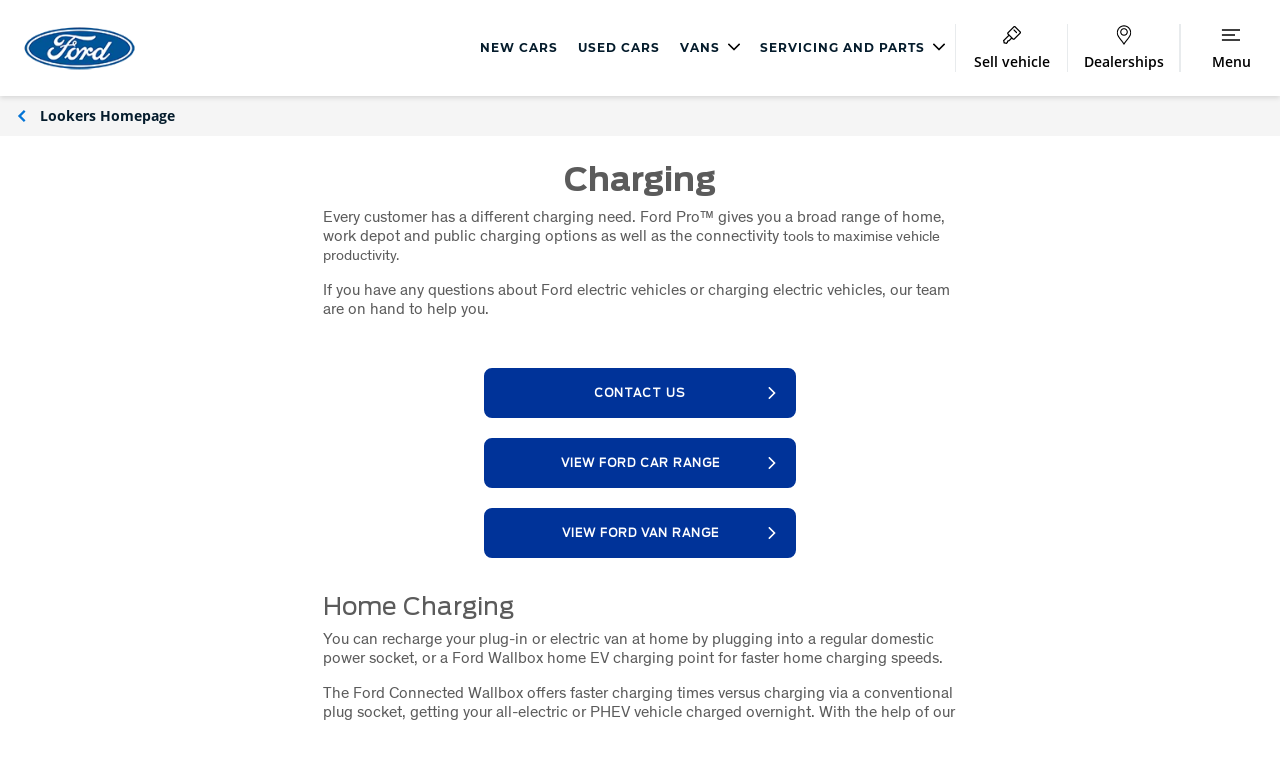

--- FILE ---
content_type: text/html; charset=utf-8
request_url: https://www.lookers.co.uk/ford/commercial/servicing-and-parts/ford-pro-charging
body_size: 31155
content:

<!DOCTYPE html>
<html class="">
<head>
    <meta http-equiv="X-UA-Compatible" content="IE=Edge,chrome=1">

    <script>
            dataLayer = [];
    </script>
    <script>
            window.dataLayer = window.dataLayer || [];
				function gtag(){dataLayer.push(arguments);}
				gtag('consent', 'default', {
					'ad_storage': 'denied',
					'ad_user_data': 'denied',
					'ad_personalization': 'denied',
					'analytics_storage': 'denied'
				});

    </script>
	<!-- Google Tag Manager -->
			<script>(function(w,d,s,l,i){w[l]=w[l]||[];w[l].push({'gtm.start':
			new Date().getTime(),event:'gtm.js'});var f=d.getElementsByTagName(s)[0],
			j=d.createElement(s),dl=l!='dataLayer'?'&l='+l:'';j.async=true;j.src=
			'https://www.googletagmanager.com/gtm.js?id='+i+dl;f.parentNode.insertBefore(j,f);
			})(window,document,'script','dataLayer','GTM-PJJ7HKS');</script>
	<!-- End Google Tag Manager -->
    <script src="https://cc.cdn.civiccomputing.com/9/cookieControl-9.x.min.js" type="text/javascript"></script>
    <script>
		var config = {
		apiKey: 'dbaa70cdf14e4636ba2bf7150d42ffc5a62216f7',		
		mode: "GDPR",
				product: 'PRO_MULTISITE',
				initialState: "notify",
				notifyDismissButton: false,
				rejectButton: true,
				closeStyle: "button",
				sameSiteValue: "Lax",
				consentCookieExpiry: 30,
				position: "LEFT",
				layout: "slideout",
				theme: "LIGHT",
				necessaryCookies: [
                    "ASP.NET_SessionId",
					"CookieControl",
					"INGRESSCOOKIE",
					"LPSID - 21624182",
					"LPVID",
					"__adal_ca",
					"__adal_cw",
					"__adal_ses",
					"__adal_id",
					"__cf_bm",
					"_cfuvid",
					"cw_psid",
					"receive - cookie - deprecation",
					"shell#lang",
					"RT",
				],
				text: {
					accept: "Accept All",
					acceptSettings: "Allow all",
					settings: "Manage my cookies",
					reject:"Accept only necessary",
					rejectSettings:"Accept only necessary",
					title: 'Cookies consent',
					intro: 'Some of these cookies are essential, while others help us to deliver the best possible experience.',
					necessaryTitle: 'Necessary Cookies',
					necessaryDescription: 'These cookies are needed for essential functions such as making payments. Standard cookies can’t be switched off and they don’t store any of your information.',
					thirdPartyTitle: 'Warning: Some cookies require your attention',
					thirdPartyDescription: 'Please follow the link(s) below to opt out manually.',
					notifyTitle: 'Your choice on cookies',
					notifyDescription: 'We use cookies and similar technologies to personalise content, analyse website performance, and tailor and measure ads.',
					closeLabel: 'Confirm my choices'
				},
				optionalCookies: [
					{
							name: 'analytics',
							label: 'Analytical Cookies',
							description: 'Analytical cookies help us to improve our website by collecting and reporting information on its usage (for example, visit duration).',
						cookies: [
								'_ga*',
								'ar_debug',
								'dmSessionID',
								'uuid',
								'uuid2',
								'vuid',
								'_hjDonePolls',
								'ai_session',
								'LPSessionID',
								'LPVisitorID',
								'_ga_*',
								'_hjSession_*',
								'_hjSessionUser_*',
							],
							onAccept : function(){

								gtag('consent', 'update', {'analytics_storage': 'granted'});

								dataLayer &&    dataLayer.push({
										'civic_cookies_analytics': 'consent_given',
										'event': 'analytics_consent_given'
											});
						},
						onRevoke: function(){
							gtag('consent', 'update', {'analytics_storage': 'denied'});
								dataLayer &&    dataLayer.push({
									'civic_cookies_analytics': 'consent_revoked',
								});

						}
					},
					{
						name: 'marketing',
						label: 'Marketing Cookies',
						description: 'These cookies help us to learn what you’re interested in so we can show you relevant adverts on other websites. Switching off these cookies will mean we can’t show you any personalised adverts.',
						cookies: [
							'IDE',
                            '_fbp',
                            '_gcl_au',
                            'recordID',
                            '_hjMinimizedPolls',
                            'AEC',
                            'SOCS',
                            'XANDR_PANID',
                            '__Secure-BUCKET',
                            '__Secure-ENID'
						],
						onAccept: function () {

								gtag('consent', 'update', {'ad_storage': 'granted', 'ad_personalization': 'granted', 'ad_user_data': 'granted'});

							dataLayer &&  dataLayer.push({
									'civic_cookies_marketing': 'consent_given',
									'event': 'marketing_consent_given'
								});
							},
							onRevoke: function(){
								gtag('consent', 'update', {'ad_storage': 'denied', 'ad_personalization': 'denied', 'ad_user_data': 'denied'});
								dataLayer &&  dataLayer.push({
									'civic_cookies_marketing': 'consent_revoked',
								});
							}
					},
					
				],
				branding: {
					acceptBackground: '#00629b',
					rejectBackground: '#00629b',
					fontFamily: '"Open Sans",Arial,sans-serif',

					acceptText: "#ffffff",
					rejectText: "#ffffff",
					toggleColor: "#FFFFFF",
					toggleBackground: "#4F4F4F",
					toggleOnBackground: "#0374D6",
					removeIcon: true
				},
				statement: {
					description: 'For more information vist our',
					name: 'Cookies Policy',
					url: 'https://www.lookers.co.uk/cookie-policy',
					updated: '01/03/2021'
				},
	};

		CookieControl.load( config );
    </script>
    <style>
			@media (min-width: 1020px) {
			/* Mobile styles here */
				#ccc-notify {
					&>.ccc-notify-buttons {
						flex-direction: row !important;
					}
				}
				#ccc-button-holder{
					flex-direction: row-reverse  !important;
				}
			}

			#ccc-notify{
				&>.ccc-notify-buttons{
					display: flex;
					flex-direction:column  ;
					&>:nth-child(1){
						order: 2 ;
					}
					&>:nth-child(2){
						order: 1 ;
					}
					&>:nth-child(3){
						order: 3;
					}
				}
			}
			#ccc-button-holder{
				display: flex;
				flex-direction: column-reverse;
				justify-content: flex-end;
			}
			h2#ccc-necessary-title::after {
				content: 'Always on';
				position: absolute;
				right: 0;
				color: #0374D6;
				font-family: Open Sans;
				font-size: 13px;
				line-height: 20px;
				text-align: left;
			}
			#ccc .checkbox-toggle:has(.checkbox-toggle-input:checked) {
			    background-color: #0374D6 !important;
				border-color: #0374D6 !important;
				outline: none;
			}
    </style>



    
    <meta charset="UTF-8">
    <meta name="viewport" content="width=device-width, initial-scale=1.0, user-scalable=yes" />
    <link rel="dns-prefetch" href="https://lookers.calltracks.com" />
    

    
    

<link rel="preload" href="/assets/bundles/scripts?v=40Df4vKCBD0QrF8OXxgMFqF8QTA4fppIwrvCzdUHlvo1" as="script">

<link rel="preload" href="/assets/bundles/searchAppScripts?v=z9t76XfjLoQiZh5DInazB37M5Vix8xClIWWtYM5Am9k1" as="script">

<link rel="preload" href="/assets/bundles/styles/site?v=XAWPjEw078rnOHblD02rKQWc4YJXd5ti39kr4QG-K8I1" as="style">

<link rel="stylesheet" href="/assets/bundles/styles/print?v=GuA5AVXXthTFxB4ITc7-SBtIVuT91Pe3Zs0X0t72Udk1" media="print">



<meta http-equiv="Content-Type" content="text/html; charset=UTF-8">
<meta http-equiv="Cache-Control" content="max-age=31622400,public">


    <link rel="icon" type="image/png" sizes="16x16" href="/favicons/favicon-16x16.png">
    <link rel="icon" type="image/png" sizes="32x32" href="/favicons/favicon-32x32.png">
    <link rel="apple-touch-icon" href="/favicons/apple-touch-icon.png">
    <link rel="mask-icon" href="/favicons/safari-pinned-tab.svg" color="#5bbad5">
    <meta name="msapplication-TileColor" content="#ffffff">
    <meta name="msapplication-config" content="/favicons/browserconfig.xml" />
    <meta name="theme-color" content="#ffffff">
    <link rel="manifest" href="/favicons/site.webmanifest">
    <meta name="facebook-domain-verification" content="omw4s7rd65yl8mu4ksrn6xp57d05h1" />
    <meta name="google-site-verification" content="pfta2heNjoCVmpIRjEksMh26N-jRG-h5wH_-9DkX0ts" />


<link rel="stylesheet" href="/assets/bundles/styles/site?v=XAWPjEw078rnOHblD02rKQWc4YJXd5ti39kr4QG-K8I1" media="screen">




<link rel="stylesheet" href="/assets/bundles/brandstyles/ford?v=ZecKenp_vTsWith-ZM_xN1E0VL2Y2U9APqnCoTHsE3A1">








    


<title>Ford Pro Charging | EV charging | Lookers Ford Commercial</title>


<meta name="google">
<meta name="googlebot">
    <meta name="robots" content="index,follow">

<meta name="description" content="Every customer has a different EV charging need. Ford ProTM gives you a broad range of home, work depot and public charging options. Learn more here.">

<link rel="canonical" href="https://www.lookers.co.uk/ford/commercial/servicing-and-parts/ford-pro-charging">


<meta property="og:title" content="Ford Pro Charging | EV charging | Lookers Ford Commercial">
<meta property="og:site_name" content="Lookers Motor Group">
<meta property="og:url" content="https://www.lookers.co.uk/ford/commercial/servicing-and-parts/ford-pro-charging">
<meta property="og:image" content="https://www.lookers.co.uk/-/media/lookers-group/ford/commercial/charge-pic1.jpg?bc=transparent&amp;mw=1200&amp;rev=44b53ee58ee04b55a3d89d7617ef8bdb&amp;hash=120B4B6D8662D8AFB55726CF01408757">
<meta property="og:description" content="Every customer has a different EV charging need. Ford ProTM gives you a broad range of home, work depot and public charging options. Learn more here.">
<meta property="og:type" content="website">
<meta property="og:locale" content="en-GB">


<meta name="twitter:card" content="summary">
<meta name="twitter:url" content="https://www.lookers.co.uk/ford/commercial/servicing-and-parts/ford-pro-charging">
<meta name="twitter:site" content="Lookers Motor Group">
<meta name="twitter:title" content="Ford Pro Charging | EV charging | Lookers Ford Commercial">
<meta name="twitter:description" content="Every customer has a different EV charging need. Ford ProTM gives you a broad range of home, work depot and public charging options. Learn more here.">
<meta name="twitter:image:src" content="https://www.lookers.co.uk/-/media/lookers-group/ford/commercial/charge-pic1.jpg?bc=transparent&amp;mw=1200&amp;rev=44b53ee58ee04b55a3d89d7617ef8bdb&amp;hash=120B4B6D8662D8AFB55726CF01408757" />



    
    
    <script>
    var PAGE_SETTINGS = {"UserAuthenticated":false,"Brand":"Ford","BrandId":"82253a1b-db09-4eb7-886b-b990eb510943","Region":"GB","GroupName":"Lookers","Group":"Lookers Motor Group","GroupId":"d90377b7-3fdf-460c-8090-10cf0207b7b4","CurrencySymbol":"&pound;","AlternativeCurrencySymbol":"&euro;","MicrositeId":"55c19216-ee59-435e-803b-dfc3ea3a89c9","ResultsPage":"/ford/vehicle-search","MyGaragePage":null};
</script>

    
    <script type='text/javascript'>
            var appInsights = window.appInsights || function (config) {
                function r(config) { t[config] = function () { var i = arguments; t.queue.push(function () { t[config].apply(t, i) }) } }
                var t = { config: config }, u = document, e = window, o = 'script', s = u.createElement(o), i, f; for (s.src = config.url || '//az416426.vo.msecnd.net/scripts/a/ai.0.js', u.getElementsByTagName(o)[0].parentNode.appendChild(s), t.cookie = u.cookie, t.queue = [], i = ['Event', 'Exception', 'Metric', 'PageView', 'Trace', 'Ajax']; i.length;)r('track' + i.pop()); return r('setAuthenticatedUserContext'), r('clearAuthenticatedUserContext'), config.disableExceptionTracking || (i = 'onerror', r('_' + i), f = e[i], e[i] = function (config, r, u, e, o) { var s = f && f(config, r, u, e, o); return s !== !0 && t['_' + i](config, r, u, e, o), s }), t
            }({
                instrumentationKey: '$(env:SITECORE_CONNECTIONSTRINGS_appinsightsConnectionKey)'
            });

            window.appInsights = appInsights;
            appInsights.trackPageView();
    </script>

    

                              <script>!function(a){var e="https://s.go-mpulse.net/boomerang/",t="addEventListener";if("True"=="True")a.BOOMR_config=a.BOOMR_config||{},a.BOOMR_config.PageParams=a.BOOMR_config.PageParams||{},a.BOOMR_config.PageParams.pci=!0,e="https://s2.go-mpulse.net/boomerang/";if(window.BOOMR_API_key="3LWFV-X6EAM-76XWH-P7ZF5-HPP88",function(){function n(e){a.BOOMR_onload=e&&e.timeStamp||(new Date).getTime()}if(!a.BOOMR||!a.BOOMR.version&&!a.BOOMR.snippetExecuted){a.BOOMR=a.BOOMR||{},a.BOOMR.snippetExecuted=!0;var i,_,o,r=document.createElement("iframe");if(a[t])a[t]("load",n,!1);else if(a.attachEvent)a.attachEvent("onload",n);r.src="javascript:void(0)",r.title="",r.role="presentation",(r.frameElement||r).style.cssText="width:0;height:0;border:0;display:none;",o=document.getElementsByTagName("script")[0],o.parentNode.insertBefore(r,o);try{_=r.contentWindow.document}catch(O){i=document.domain,r.src="javascript:var d=document.open();d.domain='"+i+"';void(0);",_=r.contentWindow.document}_.open()._l=function(){var a=this.createElement("script");if(i)this.domain=i;a.id="boomr-if-as",a.src=e+"3LWFV-X6EAM-76XWH-P7ZF5-HPP88",BOOMR_lstart=(new Date).getTime(),this.body.appendChild(a)},_.write("<bo"+'dy onload="document._l();">'),_.close()}}(),"".length>0)if(a&&"performance"in a&&a.performance&&"function"==typeof a.performance.setResourceTimingBufferSize)a.performance.setResourceTimingBufferSize();!function(){if(BOOMR=a.BOOMR||{},BOOMR.plugins=BOOMR.plugins||{},!BOOMR.plugins.AK){var e=""=="true"?1:0,t="",n="cj2buyqx24f6w2lzky2a-f-faf42580b-clientnsv4-s.akamaihd.net",i="false"=="true"?2:1,_={"ak.v":"39","ak.cp":"1049774","ak.ai":parseInt("622945",10),"ak.ol":"0","ak.cr":10,"ak.ipv":4,"ak.proto":"h2","ak.rid":"b93e510","ak.r":48121,"ak.a2":e,"ak.m":"dscb","ak.n":"essl","ak.bpcip":"18.116.26.0","ak.cport":36156,"ak.gh":"23.62.38.235","ak.quicv":"","ak.tlsv":"tls1.3","ak.0rtt":"","ak.0rtt.ed":"","ak.csrc":"-","ak.acc":"","ak.t":"1769559604","ak.ak":"hOBiQwZUYzCg5VSAfCLimQ==Gb3cWf6qKtWuNXW3AXVNL5jNgikbMUreQ/JxQMX2oCO85CjGC5LdrBXNMIWTr6QWSGo49ffRzX+9wMjFyIoWKFLdCi6PiBiuKAUiy4kZzhn1EUug66fcSVXm/iBnSnfdzm5aGMjOkiDMuRvZ3s2AaXuud5IZfTOO7YpYEK/c11jZZEZT4FjazmU/GKpTw5sVQNqe/BtSs6CjisP+9jFhGBrQyGbFxf6k6hKWhf9NFh6VnRqrXgnBYwip8ixPrQjbbcB26Ce4DKD6BfyFUKJbHt8zEv4evCUYuAvoIhYNo/+Vr8zBdtroqKcDu7YX1+A0PPkMkcq9Sak9W+M7LrKUkKEWcFrZQfqft28eH29z4NKEn8eIh0AXIFzkfdtwadsPUrR4pYFHZ31H03vIzzDmRmc06B9/ZOMrtlxyHYSOlto=","ak.pv":"145","ak.dpoabenc":"","ak.tf":i};if(""!==t)_["ak.ruds"]=t;var o={i:!1,av:function(e){var t="http.initiator";if(e&&(!e[t]||"spa_hard"===e[t]))_["ak.feo"]=void 0!==a.aFeoApplied?1:0,BOOMR.addVar(_)},rv:function(){var a=["ak.bpcip","ak.cport","ak.cr","ak.csrc","ak.gh","ak.ipv","ak.m","ak.n","ak.ol","ak.proto","ak.quicv","ak.tlsv","ak.0rtt","ak.0rtt.ed","ak.r","ak.acc","ak.t","ak.tf"];BOOMR.removeVar(a)}};BOOMR.plugins.AK={akVars:_,akDNSPreFetchDomain:n,init:function(){if(!o.i){var a=BOOMR.subscribe;a("before_beacon",o.av,null,null),a("onbeacon",o.rv,null,null),o.i=!0}return this},is_complete:function(){return!0}}}}()}(window);</script></head>

<body lang="en-GB" dir="ltr" class="LookersMotorGroup ">
    <div id="wrapper" class="" data-scroll-elem="wrapper">
        <header id="header">
            

<div class="header-position js-header">
    <div class="header-position__holder">
        <div class="js-header-height">

        <div class="main-header">
            <div class="main-header__logo-container">
                

                        <div class="main-header__logo main-header__logo--brand">
                            <div class="branded-header">

                                    <div class="branded-header__group-logo brand-logo">
                                        <a href="https://www.lookers.co.uk/ford" class="main-header__logo-link"><img src="https://www.lookers.co.uk/-/media/header-logos/ford.png?rev=d3d138ae39ca4d309384b6f703fbf853&amp;hash=F9890B4C56A4275BE4119CC627BBC430" class="branded-header__brand-logo" alt="Header Image" /></a>
                                    </div>
                            </div>
                        </div>
            </div>

            <nav class="top-navigation-menu">
        <div class="top-navigation-menu-item ">
                <a href="https://www.lookers.co.uk/ford/new-cars"><span class="top-navigation__item-label">New Cars</span></a>
        </div>
        <div class="top-navigation-menu-item ">
                <a href="https://www.lookers.co.uk/ford/used-cars"><span class="top-navigation__item-label">Used Cars</span></a>
        </div>
        <div class="top-navigation-menu-item menu-dropdown">
                <a href="#">
                    <span class="top-navigation__item-label">
                        Vans
                        <span class="link-vector-container">
                            <svg xmlns="http://www.w3.org/2000/svg" class="link-vector"><use xmlns:xlink="http://www.w3.org/1999/xlink" xlink:href="/assets/images/iconography.svg#Vector"></use></svg>
                        </span>
                    </span>
                </a>
                <div class="top-submenu">


    <div class="top-submenu__item">
        <h4 class="top-submenu__item-header">Ford Vans</h4>

    <div class="top-submenu__item-link">
            <a href="https://www.lookers.co.uk/ford/commercial/new-vans" target='_self'>New Vans</a>
    </div>


    <div class="top-submenu__item-link">
            <a href="https://www.lookers.co.uk/ford/commercial/used-vans" target='_self'>Used Vans</a>
    </div>


    <div class="top-submenu__item-link">
            <a href="https://www.lookers.co.uk/ford/commercial/new-vans/commercial-leasing-offers" target='_self'>Commercial Leasing Offers</a>
    </div>


    </div>
                </div>
        </div>
        <div class="top-navigation-menu-item menu-dropdown">
                <a href="#">
                    <span class="top-navigation__item-label">
                        Servicing and Parts
                        <span class="link-vector-container">
                            <svg xmlns="http://www.w3.org/2000/svg" class="link-vector"><use xmlns:xlink="http://www.w3.org/1999/xlink" xlink:href="/assets/images/iconography.svg#Vector"></use></svg>
                        </span>
                    </span>
                </a>
                <div class="top-submenu">


    <div class="top-submenu__item">
        <h4 class="top-submenu__item-header">Ford Servicing and Parts</h4>

    <div class="top-submenu__item-link">
            <a href="https://www.lookers.co.uk/ford/servicing-parts" target='_self'>Ford Car Servicing and Parts</a>
    </div>


    <div class="top-submenu__item-link">
            <a href="https://www.lookers.co.uk/ford/servicing-parts" target='_self'>Book a Service or MOT Online</a>
    </div>


    <div class="top-submenu__item-link">
            <a href="https://www.lookers.co.uk/ford/commercial/servicing-and-parts" target='_self'>Ford Commercial Servicing</a>
    </div>


    <div class="top-submenu__item-link">
            <a href="https://www.lookers.co.uk/ford/servicing-parts/fordpass-app" target='_self'>The FordPass App</a>
    </div>


    <div class="top-submenu__item-link">
            <a href="https://www.lookers.co.uk/ford/servicing-parts/genuine-parts" target='_self'>Parts and Accessories</a>
    </div>


    <div class="top-submenu__item-link">
            <a href="https://www.lookers.co.uk/ford/servicing-parts/service-plans" target='_self'>Service Plans</a>
    </div>


    <div class="top-submenu__item-link">
            <a href="https://www.lookers.co.uk/ford/servicing-parts/express-servicing" target='_blank'>Ford Express Service</a>
    </div>


    <div class="top-submenu__item-link">
            <a href="https://www.lookers.co.uk/ford/servicing-parts/overnight-servicing" target='_self'>Overnight Servicing</a>
    </div>


    </div>
    <div class="top-submenu__item">
        <h4 class="top-submenu__item-header">Parts &amp; Repair</h4>

    <div class="top-submenu__item-link">
            <a href="https://www.lookers.co.uk/ford/servicing-parts/accident-emergency-helpline-247" target='_self'>Accident Management</a>
    </div>


    <div class="top-submenu__item-link">
            <a href="https://www.lookers.co.uk/ford/servicing-parts/accident-emergency-helpline-247" target='_self'>Body Repair</a>
    </div>


    </div>
                </div>
        </div>
</nav>

                <a class="main-header__button main-header__button--sell" href="https://www.lookers.co.uk/click-and-sell/">

                    <div class="divider"></div>
                    <div class="main-header__button--item">

                        <div class="main-header__icon-container">
                            <svg xmlns="http://www.w3.org/2000/svg" class="main-header__icon"><use xlink:href="/assets/images/iconography.svg#SellVehicle"></use></svg>
                        </div>
                        <span class="main-header__button-label main-header__button-label--desktop">Sell vehicle</span>
                        <span class="main-header__button-label main-header__button-label--mobile">Sell</span>
                    </div>
                </a>


                <a class="main-header__button main-header__button--contact-us" href="https://www.lookers.co.uk/ford/contact-us">
                    <div class="divider"></div>
                    <div class="main-header__button--item">

                        <div class="main-header__icon-container">
                            <svg xmlns="http://www.w3.org/2000/svg" class="main-header__icon" width="16" height="22" viewBox="0 0 16 22" fill="none">
                                <mask id="path-1-inside-1_309_2313" fill="white">
                                    <path fill-rule="evenodd" clip-rule="evenodd" d="M7.96926 21.6667C7.81237 21.6666 7.66648 21.5821 7.58356 21.4431C6.76632 20.073 5.63678 18.6375 4.54444 17.2493L4.54429 17.2491C3.82093 16.3299 3.07293 15.3793 2.41331 14.446C1.28971 12.8562 0 10.7642 0 8.6813C0 4.07824 3.58807 0.333344 7.99838 0.333344C12.4105 0.333344 16 4.07824 16 8.6813C16 10.9134 14.6304 13.1353 12.5739 15.7849C12.2145 16.2479 11.839 16.719 11.4756 17.1749L11.4711 17.1805L11.47 17.1819L11.47 17.1819C10.3525 18.5838 9.19698 20.0332 8.35486 21.4434C8.27185 21.5822 8.1261 21.6667 7.96926 21.6667ZM8.00092 10.6666C6.34621 10.6666 5 9.3204 5 7.66571C5 6.01197 6.34618 4.6666 8.00092 4.6666C9.6546 4.6666 11 6.012 11 7.66571C11 9.3204 9.65463 10.6666 8.00092 10.6666Z" />
                                </mask>
                                <path d="M7.58356 21.4431L8.61419 20.8284L8.61415 20.8283L7.58356 21.4431ZM7.96926 21.6667L7.96889 22.8667H7.96926V21.6667ZM4.54444 17.2493L3.5976 17.9866L3.60139 17.9914L4.54444 17.2493ZM4.54429 17.2491L5.49113 16.5119L5.48735 16.5071L4.54429 17.2491ZM2.41331 14.446L1.43335 15.1386L1.43336 15.1386L2.41331 14.446ZM12.5739 15.7849L11.626 15.0491L11.6259 15.0491L12.5739 15.7849ZM11.4756 17.1749L12.4139 17.9229L12.414 17.9229L11.4756 17.1749ZM11.4711 17.1805L12.4084 17.9299L12.4094 17.9285L11.4711 17.1805ZM11.47 17.1819L12.4071 17.9315L12.4073 17.9313L11.47 17.1819ZM11.47 17.1819L10.5329 16.4323L10.5317 16.4339L11.47 17.1819ZM8.35486 21.4434L9.38483 22.0591L9.38513 22.0586L8.35486 21.4434ZM6.55293 22.0577C6.84411 22.546 7.37379 22.8665 7.96889 22.8667L7.96962 20.4667C8.25095 20.4667 8.48885 20.6182 8.61419 20.8284L6.55293 22.0577ZM3.60139 17.9914C4.7062 19.3954 5.78315 20.7672 6.55297 22.0578L8.61415 20.8283C7.74948 19.3787 6.56736 17.8796 5.48748 16.5073L3.60139 17.9914ZM3.59747 17.9864L3.59761 17.9866L5.49126 16.5121L5.49112 16.5119L3.59747 17.9864ZM1.43336 15.1386C2.11397 16.1016 2.88171 17.0768 3.60124 17.9912L5.48735 16.5071C4.76014 15.5829 4.0319 14.657 3.39326 13.7534L1.43336 15.1386ZM-1.2 8.6813C-1.2 11.188 0.321767 13.5657 1.43335 15.1386L3.39327 13.7534C2.25766 12.1466 1.2 10.3404 1.2 8.6813H-1.2ZM7.99838 -0.866657C2.87747 -0.866657 -1.2 3.46439 -1.2 8.6813H1.2C1.2 4.69208 4.29868 1.53334 7.99838 1.53334V-0.866657ZM17.2 8.6813C17.2 3.46393 13.1207 -0.866657 7.99838 -0.866657V1.53334C11.7003 1.53334 14.8 4.69254 14.8 8.6813H17.2ZM13.5219 16.5206C15.5601 13.8945 17.2 11.3724 17.2 8.6813H14.8C14.8 10.4544 13.7006 12.3761 11.626 15.0491L13.5219 16.5206ZM12.414 17.9229C12.7765 17.4681 13.1569 16.9909 13.5219 16.5206L11.6259 15.0491C11.2721 15.505 10.9015 15.9699 10.5373 16.4268L12.414 17.9229ZM12.4094 17.9285L12.4139 17.9229L10.5373 16.4268L10.5328 16.4324L12.4094 17.9285ZM12.4073 17.9313L12.4084 17.9299L10.5339 16.4311L10.5328 16.4325L12.4073 17.9313ZM12.407 17.9316L12.4071 17.9315L10.533 16.4322L10.5329 16.4323L12.407 17.9316ZM9.38513 22.0586C10.1778 20.7313 11.2782 19.3476 12.4083 17.9299L10.5317 16.4339C9.42676 17.8199 8.21619 19.3351 7.32459 20.8281L9.38513 22.0586ZM7.96926 22.8667C8.56471 22.8667 9.09374 22.546 9.38483 22.0591L7.32489 20.8276C7.44997 20.6184 7.68749 20.4667 7.96926 20.4667V22.8667ZM3.8 7.66571C3.8 9.98316 5.68349 11.8666 8.00092 11.8666V9.4666C7.00894 9.4666 6.2 8.65765 6.2 7.66571H3.8ZM8.00092 3.4666C5.68412 3.4666 3.8 5.34855 3.8 7.66571H6.2C6.2 6.67539 7.00824 5.8666 8.00092 5.8666V3.4666ZM12.2 7.66571C12.2 5.34927 10.3173 3.4666 8.00092 3.4666V5.8666C8.99184 5.8666 9.8 6.67473 9.8 7.66571H12.2ZM8.00092 11.8666C10.3181 11.8666 12.2 9.98246 12.2 7.66571H9.8C9.8 8.65834 8.9912 9.4666 8.00092 9.4666V11.8666Z" fill="" mask="url(#path-1-inside-1_309_2313)" />
                            </svg>
                        </div>

                        <span class="main-header__button-label"> Dealerships</span>
                    </div>
                </a>

            <nav class="top-navigation-menu" style="text-align:center;">
    <div class="divider"></div>

        </nav>



            
            <a class="main-header__button main-header__button--menu js__open-tray" data-header-button="menu" data-overlay-modifier="dropdown" data-template-id="navigation-overlay" href="#">
                <div class="divider"></div>
                <div class="main-header__button--item">
                    <div class="main-header__icon-container">
                        
                        <svg xmlns="http://www.w3.org/2000/svg" class="main-header__icon burger-menu-open"><use xlink:href="/assets/images/iconography.svg#BurgerMainNav"></use></svg>
                        <svg xmlns="http://www.w3.org/2000/svg" class="main-header__icon burger-menu-closed"><use xlink:href="/assets/images/iconography.svg#CloseCross"></use></svg>
                    </div>
                    <span class="main-header__button-label burger-menu-open">Menu</span>
                    <span class="main-header__button-label burger-menu-closed">Close</span>
                </div>
            </a>
        </div>
        </div>
    </div>
</div>


<div id="navigation-overlay" class="overlay__background-close hidden">
    <div class="tabs tabs--mobile-nav main-nav js-tabs" id="main-nav-tabs">
        <div class="tabs__header">
            <ul class="tabs__selectors js-tabs__selectors">
                        <li class="tabs__selector-link top-nav__item">
                            <a class="tabs__selector tabs__selector" href="https://www.lookers.co.uk/ford/new-cars">New Cars</a>
                        </li>
                        <li class="tabs__selector-link top-nav__item">
                            <a class="tabs__selector tabs__selector" href="https://www.lookers.co.uk/ford/used-cars">Used Cars</a>
                        </li>
                        <li class="tabs__selector-li top-nav__item">
                            <a class="tabs__selector tabs__selector" href="#">Vans</a>
                        </li>
                        <li class="tabs__selector-li top-nav__item">
                            <a class="tabs__selector tabs__selector" href="#">Servicing and Parts</a>
                        </li>

                    <li class="tabs__selector-link top-nav__item">
                        <a class="tabs__selector tabs__selector" href="https://www.lookers.co.uk/click-and-sell/">Sell vehicle</a>
                    </li>
                                    <li class="tabs__selector-li">
                        <a class="tabs__selector tabs__selector--active" href="#">
                            Find a Ford
                            <span class="link-vector-container">
                                <svg xmlns="http://www.w3.org/2000/svg" class="link-vector"><use xmlns:xlink="http://www.w3.org/1999/xlink" xlink:href="/assets/images/iconography.svg#Vector"></use></svg>
                            </span>
                        </a>
                    </li>
                    <li class="tabs__selector-li">
                        <a class="tabs__selector tabs__selector" href="#">
                            Ford Range
                            <span class="link-vector-container">
                                <svg xmlns="http://www.w3.org/2000/svg" class="link-vector"><use xmlns:xlink="http://www.w3.org/1999/xlink" xlink:href="/assets/images/iconography.svg#Vector"></use></svg>
                            </span>
                        </a>
                    </li>
                    <li class="tabs__selector-li">
                        <a class="tabs__selector tabs__selector" href="#">
                            Transit Centre
                            <span class="link-vector-container">
                                <svg xmlns="http://www.w3.org/2000/svg" class="link-vector"><use xmlns:xlink="http://www.w3.org/1999/xlink" xlink:href="/assets/images/iconography.svg#Vector"></use></svg>
                            </span>
                        </a>
                    </li>
                    <li class="tabs__selector-li">
                        <a class="tabs__selector tabs__selector" href="#">
                            Motability
                            <span class="link-vector-container">
                                <svg xmlns="http://www.w3.org/2000/svg" class="link-vector"><use xmlns:xlink="http://www.w3.org/1999/xlink" xlink:href="/assets/images/iconography.svg#Vector"></use></svg>
                            </span>
                        </a>
                    </li>
                    <li class="tabs__selector-li">
                        <a class="tabs__selector tabs__selector" href="#">
                            Fleet
                            <span class="link-vector-container">
                                <svg xmlns="http://www.w3.org/2000/svg" class="link-vector"><use xmlns:xlink="http://www.w3.org/1999/xlink" xlink:href="/assets/images/iconography.svg#Vector"></use></svg>
                            </span>
                        </a>
                    </li>
                    <li class="tabs__selector-li">
                        <a class="tabs__selector tabs__selector" href="#">
                            About Us
                            <span class="link-vector-container">
                                <svg xmlns="http://www.w3.org/2000/svg" class="link-vector"><use xmlns:xlink="http://www.w3.org/1999/xlink" xlink:href="/assets/images/iconography.svg#Vector"></use></svg>
                            </span>
                        </a>
                    </li>
                    <li class="tabs__selector-li">
                        <a class="tabs__selector tabs__selector" href="#">
                            Contact Us
                            <span class="link-vector-container">
                                <svg xmlns="http://www.w3.org/2000/svg" class="link-vector"><use xmlns:xlink="http://www.w3.org/1999/xlink" xlink:href="/assets/images/iconography.svg#Vector"></use></svg>
                            </span>
                        </a>
                    </li>
            </ul>
        </div>
        <div class="tabs__content main-nav__content">
            <ul class="tabs__panels js-tabs__panels">

<li class="tabs__panel  main-nav__panel">
    <a class="tabs__mobile-back js-tabs__mobile-back" data-for-tabs="main-nav-tabs" href="#">
        Back to main menu
    </a>
    <div class="main-nav__row">
        <div class="main-nav__col">
                <h4 class="main-nav__panel-header"> Ford Vans</h4>
                                        <ul class="list-clear list--height-restricted main-nav__link-list">


        <li>
            <a href="https://www.lookers.co.uk/ford/commercial/new-vans" target='_self'>New Vans</a>
        </li>


        <li>
            <a href="https://www.lookers.co.uk/ford/commercial/used-vans" target='_self'>Used Vans</a>
        </li>


        <li>
            <a href="https://www.lookers.co.uk/ford/commercial/new-vans/commercial-leasing-offers" target='_self'>Commercial Leasing Offers</a>
        </li>
                </ul>
        </div>

    </div>
    




</li>

<li class="tabs__panel  main-nav__panel">
    <a class="tabs__mobile-back js-tabs__mobile-back" data-for-tabs="main-nav-tabs" href="#">
        Back to main menu
    </a>
    <div class="main-nav__row">
        <div class="main-nav__col">
                <h4 class="main-nav__panel-header"> Ford Servicing and Parts</h4>
                                        <ul class="list-clear list--height-restricted main-nav__link-list">


        <li>
            <a href="https://www.lookers.co.uk/ford/servicing-parts" target='_self'>Ford Car Servicing and Parts</a>
        </li>


        <li>
            <a href="https://www.lookers.co.uk/ford/servicing-parts" target='_self'>Book a Service or MOT Online</a>
        </li>


        <li>
            <a href="https://www.lookers.co.uk/ford/commercial/servicing-and-parts" target='_self'>Ford Commercial Servicing</a>
        </li>


        <li>
            <a href="https://www.lookers.co.uk/ford/servicing-parts/fordpass-app" target='_self'>The FordPass App</a>
        </li>


        <li>
            <a href="https://www.lookers.co.uk/ford/servicing-parts/genuine-parts" target='_self'>Parts and Accessories</a>
        </li>


        <li>
            <a href="https://www.lookers.co.uk/ford/servicing-parts/service-plans" target='_self'>Service Plans</a>
        </li>


        <li>
            <a href="https://www.lookers.co.uk/ford/servicing-parts/express-servicing" target='_blank'>Ford Express Service</a>
        </li>


        <li>
            <a href="https://www.lookers.co.uk/ford/servicing-parts/overnight-servicing" target='_self'>Overnight Servicing</a>
        </li>
                </ul>
        </div>
        <div class="main-nav__col">
                <h4 class="main-nav__panel-header"> Parts &amp; Repair</h4>
                                        <ul class="list-clear list--height-restricted main-nav__link-list">


        <li>
            <a href="https://www.lookers.co.uk/ford/servicing-parts/accident-emergency-helpline-247" target='_self'>Accident Management</a>
        </li>


        <li>
            <a href="https://www.lookers.co.uk/ford/servicing-parts/accident-emergency-helpline-247" target='_self'>Body Repair</a>
        </li>
                </ul>
        </div>

    </div>
    




</li>

                <li class="tabs__panel tabs__panel--active main-nav__panel">
    <a class="tabs__mobile-back js-tabs__mobile-back" data-for-tabs="main-nav-tabs" href="#">
        Back to main menu
    </a>
    <div class="main-nav__row">
        <div class="main-nav__col">
                <h4 class="main-nav__panel-header"> Find your Ford</h4>
                                        <ul class="list-clear list--height-restricted main-nav__link-list">


        <li>
            <a href="https://www.lookers.co.uk/ford/new-cars" target='_self'>New Ford</a>
        </li>


        <li>
            <a href="https://www.lookers.co.uk/ford/used-cars" target='_self'>Used Ford</a>
        </li>


        <li>
            <a href="https://www.lookers.co.uk/ford/commercial/new-vans" target='_self'>New Vans</a>
        </li>


        <li>
            <a href="https://www.lookers.co.uk/ford/commercial/used-vans" target='_self'>Used Vans</a>
        </li>
                </ul>
        </div>
        <div class="main-nav__col">
                <h4 class="main-nav__panel-header"> Buying a Ford</h4>
                                        <ul class="list-clear list--height-restricted main-nav__link-list">


        <li>
            <a href="https://www.lookers.co.uk/ford/finance" target='_self'>Finance</a>
        </li>


        <li>
            <a href="https://www.lookers.co.uk/click-and-sell/" target='_blank'>Sell My Vehicle</a>
        </li>


        <li>
            <a href="https://lookersfordleasing.co.uk/" target='_self'>Lookers Ford Leasing</a>
        </li>
                </ul>
        </div>
        <div class="main-nav__col">
                <h4 class="main-nav__panel-header"> Ford Employee Scheme</h4>
                                        <ul class="list-clear list--height-restricted main-nav__link-list">


        <li>
            <a href="https://www.lookers.co.uk/ford/privilege" target='_self'>Ford Privilege</a>
        </li>
                </ul>
        </div>

    </div>
    




</li>

<li class="tabs__panel  main-nav__panel">
    <a class="tabs__mobile-back js-tabs__mobile-back" data-for-tabs="main-nav-tabs" href="#">
        Back to main menu
    </a>
    <div class="main-nav__row">
        <div class="main-nav__col">
                <h4 class="main-nav__panel-header"> New Ford Range</h4>
                                        <ul class="list-clear list--height-restricted main-nav__link-list">


        <li>
            <a href="https://www.lookers.co.uk/ford/new-cars/new-all-electric-ford-explorer" target='_self'>New All-Electric Ford Explorer</a>
        </li>


        <li>
            <a href="https://www.lookers.co.uk/ford/new-cars/ford-focus" target='_self'>New Ford Focus</a>
        </li>


        <li>
            <a href="https://www.lookers.co.uk/ford/new-cars/ford-kuga" target='_self'>All-New Ford Kuga</a>
        </li>


        <li>
            <a href="https://www.lookers.co.uk/ford/new-cars/new-ford-mustang" target='_self'>Ford Mustang</a>
        </li>


        <li>
            <a href="https://www.lookers.co.uk/ford/new-cars/all-electric-ford-mustang-mach-e" target='_self'>All-Electric Ford Mustang Mach-E</a>
        </li>


        <li>
            <a href="https://www.lookers.co.uk/ford/new-cars/all-electric-ford-mustang-mach-e-gt" target='_self'>All-Electric Ford Mustang Mach-E GT</a>
        </li>


        <li>
            <a href="https://www.lookers.co.uk/ford/new-cars/ford-mustang-mach-1" target='_self'>Ford Mustang Mach1</a>
        </li>


        <li>
            <a href="https://www.lookers.co.uk/ford/new-cars/ford-puma" target='_self'> Ford Puma</a>
        </li>


        <li>
            <a href="https://www.lookers.co.uk/ford/new-cars/ford-puma-gen-e" target='_self'> Ford Puma Gen-E</a>
        </li>


        <li>
            <a href="https://www.lookers.co.uk/ford/new-cars/all-new-ford-tourneo-connect" target='_self'>All-New Ford Tourneo Connect</a>
        </li>
                </ul>
        </div>
        <div class="main-nav__col">
                <h4 class="main-nav__panel-header"> Used Ford Range</h4>
                                        <ul class="list-clear list--height-restricted main-nav__link-list">


        <li>
            <a href="https://www.lookers.co.uk/ford/commercial/used-vans" target='_self'>Used Ford Vans</a>
        </li>


        <li>
            <a href="https://www.lookers.co.uk/ford/used-cars/b-max" target='_self'>Used Ford B-Max</a>
        </li>


        <li>
            <a href="https://www.lookers.co.uk/ford/used-cars/c-max" target='_self'>Used Ford C-Max</a>
        </li>


        <li>
            <a href="https://www.lookers.co.uk/ford/used-cars/capri" target='_self'>Used Ford Capri</a>
        </li>


        <li>
            <a href="https://www.lookers.co.uk/ford/used-cars/edge" target='_self'>Used Ford Edge</a>
        </li>


        <li>
            <a href="https://www.lookers.co.uk/ford/used-cars/fiesta" target='_self'>Used Ford Fiesta</a>
        </li>


        <li>
            <a href="https://www.lookers.co.uk/ford/used-cars/focus" target='_self'>Used Ford Focus</a>
        </li>


        <li>
            <a href="https://www.lookers.co.uk/ford/used-cars/focus-rs" target='_self'>Used Ford Focus RS</a>
        </li>


        <li>
            <a href="https://www.lookers.co.uk/ford/used-cars/galaxy" target='_self'>Used Ford Galaxy</a>
        </li>


        <li>
            <a href="https://www.lookers.co.uk/ford/used-cars/grand-tourneo-connect" target='_self'>Used Ford Grand Tourneo Connect</a>
        </li>


        <li>
            <a href="https://www.lookers.co.uk/ford/used-cars/ka" target='_self'>Used Ford KA</a>
        </li>


        <li>
            <a href="https://www.lookers.co.uk/ford/used-cars/kuga" target='_self'>Used Ford Kuga</a>
        </li>


        <li>
            <a href="https://www.lookers.co.uk/ford/used-cars/mondeo" target='_self'>Used Ford Mondeo</a>
        </li>


        <li>
            <a href="https://www.lookers.co.uk/ford/used-cars/mustang" target='_self'>Used Ford Mustang</a>
        </li>


        <li>
            <a href="https://www.lookers.co.uk/ford/used-cars/puma" target='_self'>Used Ford Puma</a>
        </li>


        <li>
            <a href="https://www.lookers.co.uk/ford/used-cars/s-max" target='_self'>Used Ford S-MAX</a>
        </li>


        <li>
            <a href="https://www.lookers.co.uk/ford/used-cars/tourneo-connect" target='_self'>Used Ford Tourneo Connect</a>
        </li>
                </ul>
        </div>
        <div class="main-nav__col">
                <h4 class="main-nav__panel-header"> Ford Hybrid and Electric</h4>
                                        <ul class="list-clear list--height-restricted main-nav__link-list">


        <li>
            <a href="https://www.lookers.co.uk/ford/new-cars/hybrid-and-electric" target='_self'>Ford Hybrid and Electric</a>
        </li>


        <li>
            <a href="https://www.lookers.co.uk/ford/new-cars/ford-puma" target='_self'>Ford Puma</a>
        </li>


        <li>
            <a href="https://www.lookers.co.uk/ford/new-cars/all-electric-ford-mustang-mach-e" target='_self'>All-Electric Ford Mustang Mach-E</a>
        </li>


        <li>
            <a href="https://www.lookers.co.uk/ford/new-cars/ford-kuga" target='_self'>Ford Kuga PHEV</a>
        </li>


        <li>
            <a href="https://www.lookers.co.uk/ford/new-cars/hybrid-and-electric/ford-power-promise" target='_self'>Ford Power Promise</a>
        </li>


        <li>
            <a href="https://www.lookers.co.uk/ford/new-cars/new-all-electric-ford-explorer" target='_self'>New All-Electric Explorer</a>
        </li>


        <li>
            <a href="https://www.lookers.co.uk/ford/commercial/new-vans/tourneo-custom-plug-in-hybrid" target='_self'>New Ford Tourneo Custom Plug-in Hybrid</a>
        </li>


        <li>
            <a href="https://www.lookers.co.uk/ford/commercial/new-vans/ford-transit" target='_self'>Ford Transit Hybrid</a>
        </li>


        <li>
            <a href="https://www.lookers.co.uk/ford/new-cars/ford-puma-gen-e" target='_self'> Ford Puma Gen-E</a>
        </li>
                </ul>
        </div>
        <div class="main-nav__col">
                <h4 class="main-nav__panel-header"> New Ford Vans</h4>
                                        <ul class="list-clear list--height-restricted main-nav__link-list">


        <li>
            <a href="https://www.lookers.co.uk/ford/commercial/new-vans/all-electric-ford-e-transit-custom" target='_self'>All-Electric Ford E-Transit Custom</a>
        </li>


        <li>
            <a href="https://www.lookers.co.uk/ford/commercial/new-vans/ford-e-transit-courier" target='_self'>Ford E-Transit Courier</a>
        </li>


        <li>
            <a href="https://www.lookers.co.uk/ford/commercial/new-vans/ford-transit" target='_self'>Ford Transit</a>
        </li>


        <li>
            <a href="https://www.lookers.co.uk/ford/commercial/new-vans/ford-transit-custom" target='_self'>Ford Transit Custom</a>
        </li>


        <li>
            <a href="https://www.lookers.co.uk/ford/commercial/new-vans/ford-transit-connect" target='_self'>Ford Transit Connect</a>
        </li>


        <li>
            <a href="https://www.lookers.co.uk/ford/commercial/new-vans/ford-transit-courier" target='_self'>All-New Ford Transit Courier</a>
        </li>


        <li>
            <a href="https://www.lookers.co.uk/ford/commercial/new-vans/ford-transit-chassis-cab" target='_self'>Ford Transit Chassis Cab</a>
        </li>


        <li>
            <a href="https://www.lookers.co.uk/ford/commercial/new-vans/new-ford-transit-5-tonne" target='_self'>New Ford Transit 5-Tonne</a>
        </li>


        <li>
            <a href="https://www.lookers.co.uk/ford/commercial/new-vans/new-ford-transit-connect-ms-rt" target='_self'>Ford Transit Connect MS-RT</a>
        </li>


        <li>
            <a href="https://www.lookers.co.uk/ford/commercial/new-vans/new-ford-transit-custom-ms-rt" target='_self'>Ford Transit Custom MS-RT</a>
        </li>


        <li>
            <a href="https://www.lookers.co.uk/ford/commercial/new-vans/all-electric-ford-e-transit" target='_self'>All-Electric Ford E-Transit</a>
        </li>


        <li>
            <a href="https://www.lookers.co.uk/ford/commercial/new-vans/ford-transit-minibus" target='_self'>Ford Transit Minibus</a>
        </li>


        <li>
            <a href="https://www.lookers.co.uk/ford/commercial/new-vans/ford-transit-one-stop-shop" target='_self'>Ford Transit One Stop Shop</a>
        </li>


        <li>
            <a href="https://www.lookers.co.uk/ford/commercial/new-vans/all-new-ford-ranger" target='_self'>All-New Ford Ranger</a>
        </li>


        <li>
            <a href="https://www.lookers.co.uk/ford/commercial/new-vans/all-new-ford-ranger-phev" target='_self'>All-New Ford Ranger PHEV</a>
        </li>


        <li>
            <a href="https://www.lookers.co.uk/ford/commercial/new-vans/ford-tourneo-custom" target='_self'>All-New Tourneo Custom</a>
        </li>


        <li>
            <a href="https://www.lookers.co.uk/ford/commercial/new-vans/tourneo-custom-plug-in-hybrid" target='_self'>Ford Tourneo Custom Plug-In Hybrid</a>
        </li>
                </ul>
        </div>
        <div class="main-nav__col">
                <h4 class="main-nav__panel-header"> Used Ford Vans</h4>
                                        <ul class="list-clear list--height-restricted main-nav__link-list">


        <li>
            <a href="https://www.lookers.co.uk/ford/commercial/used-vans/ford-fiesta-van" target='_self'>Used Ford Fiesta Van</a>
        </li>


        <li>
            <a href="https://www.lookers.co.uk/ford/commercial/used-vans/ranger" target='_self'>Used Ford Ranger</a>
        </li>


        <li>
            <a href="https://www.lookers.co.uk/ford/commercial/used-vans/transit" target='_self'>Used Ford Transit</a>
        </li>


        <li>
            <a href="https://www.lookers.co.uk/ford/commercial/used-vans/transit-connect" target='_self'>Used Ford Transit Connect</a>
        </li>


        <li>
            <a href="https://www.lookers.co.uk/ford/commercial/used-vans/transit-courier" target='_self'>Used Ford Transit Courier</a>
        </li>


        <li>
            <a href="https://www.lookers.co.uk/ford/commercial/used-vans/transit-custom" target='_self'>Used Ford Transit Custom</a>
        </li>
                </ul>
        </div>

    </div>
    




</li>

<li class="tabs__panel  main-nav__panel">
    <a class="tabs__mobile-back js-tabs__mobile-back" data-for-tabs="main-nav-tabs" href="#">
        Back to main menu
    </a>
    <div class="main-nav__row">
        <div class="main-nav__col">
                <h4 class="main-nav__panel-header"> Find a Ford Van</h4>
                                        <ul class="list-clear list--height-restricted main-nav__link-list">


        <li>
            <a href="https://www.lookers.co.uk/ford/commercial/new-vans" target='_self'>New Vans</a>
        </li>


        <li>
            <a href="https://www.lookers.co.uk/ford/commercial/used-vans" target='_self'>Used Vans</a>
        </li>


        <li>
            <a href="https://www.lookers.co.uk/ford/commercial/new-vans/commercial-leasing-offers" target='_self'>Commercial Offers</a>
        </li>
                </ul>
        </div>
        <div class="main-nav__col">
                <h4 class="main-nav__panel-header"> Servicing and Parts</h4>
                                        <ul class="list-clear list--height-restricted main-nav__link-list">


        <li>
            <a href="https://www.lookers.co.uk/ford/commercial/servicing-and-parts" target='_self'>Ford Commercial Servicing</a>
        </li>


        <li>
            <a href="https://www.lookers.co.uk/ford/commercial/servicing-and-parts" target='_self'>Book a Service or MOT Online</a>
        </li>


        <li>
            <a href="https://www.lookers.co.uk/ford/commercial/servicing-and-parts/fordliive" target='_self'>FORDLiive</a>
        </li>


        <li>
            <a href="https://www.lookers.co.uk/ford/commercial/servicing-and-parts/ford-pro" target='_self'>Ford Pro</a>
        </li>


        <li>
            <a href="https://www.lookers.co.uk/ford/commercial/servicing-and-parts/ford-pro-service" target='_self'>Ford Pro Service</a>
        </li>


        <li>
            <a href="https://www.lookers.co.uk/ford/commercial/servicing-and-parts/ford-pro-software" target='_self'>Ford Pro Software</a>
        </li>


        <li>
            <a href="https://www.lookers.co.uk/ford/commercial/servicing-and-parts/ford-pro-charging" target='_self'>Charging</a>
        </li>


        <li>
            <a href="https://www.lookers.co.uk/ford/commercial/servicing-and-parts/fordpass-pro-app" target='_self'>Ford Pass Pro App</a>
        </li>
                </ul>
        </div>
        <div class="main-nav__col">
                <h4 class="main-nav__panel-header"> Our Transit Centres</h4>
                                        <ul class="list-clear list--height-restricted main-nav__link-list">


        <li>
            <a href="https://www.lookers.co.uk/ford/contact-us/lookers-ford-chelmsford-transit-centre" target='_self'>Chelmsford Transit Centre</a>
        </li>


        <li>
            <a href="https://www.lookers.co.uk/ford/contact-us/lookers-ford-colchester-transit-centre" target='_self'>Colchester Transit Centre</a>
        </li>


        <li>
            <a href="https://www.lookers.co.uk/ford/contact-us/lookers-ford-gateshead-transit-centre" target='_self'>Gateshead Transit Centre</a>
        </li>


        <li>
            <a href="https://www.lookers.co.uk/ford/contact-us/lookers-ford-leeds-transit-centre" target='_self'>Leeds Transit Centre</a>
        </li>


        <li>
            <a href="https://www.lookers.co.uk/ford/contact-us/lookers-ford-middlesbrough-transit-centre" target='_self'>Middlesbrough Transit Centre</a>
        </li>


        <li>
            <a href="https://www.lookers.co.uk/ford/contact-us/lookers-ford-sheffield-transit-centre" target='_self'>Sheffield Transit Centre</a>
        </li>
                </ul>
        </div>

    </div>
    




</li>

<li class="tabs__panel  main-nav__panel">
    <a class="tabs__mobile-back js-tabs__mobile-back" data-for-tabs="main-nav-tabs" href="#">
        Back to main menu
    </a>
    <div class="main-nav__row">
        <div class="main-nav__col">
                <h4 class="main-nav__panel-header"> Ford Motability</h4>
                                        <ul class="list-clear list--height-restricted main-nav__link-list">


        <li>
            <a href="https://www.lookers.co.uk/ford/motability" target='_self'>Ford Motability</a>
        </li>
                </ul>
        </div>

    </div>
    




</li>

<li class="tabs__panel  main-nav__panel">
    <a class="tabs__mobile-back js-tabs__mobile-back" data-for-tabs="main-nav-tabs" href="#">
        Back to main menu
    </a>
    <div class="main-nav__row">
        <div class="main-nav__col">
                <h4 class="main-nav__panel-header"> Commercial Leasing</h4>
                                        <ul class="list-clear list--height-restricted main-nav__link-list">


        <li>
            <a href="https://lookersfordleasing.co.uk/" target='_self'>Commercial Leasing Offers</a>
        </li>
                </ul>
        </div>

    </div>
    




</li>

<li class="tabs__panel  main-nav__panel">
    <a class="tabs__mobile-back js-tabs__mobile-back" data-for-tabs="main-nav-tabs" href="#">
        Back to main menu
    </a>
    <div class="main-nav__row">
        <div class="main-nav__col">
                <h4 class="main-nav__panel-header"> Learn about Lookers</h4>
                                        <ul class="list-clear list--height-restricted main-nav__link-list">


        <li>
            <a href="https://www.lookers.co.uk/ford/about-us" target='_self'>Ford About Us</a>
        </li>


        <li>
            <a href="https://www.lookers.co.uk/careers" target='_self'>Careers at Lookers</a>
        </li>


        <li>
            <a href="https://www.lookers.co.uk/ford/about-us/transparent-pricing" target='_self'>Transparent Pricing</a>
        </li>


        <li>
            <a href="https://www.lookers.co.uk/ford/news" target='_self'>Ford News</a>
        </li>


    <li>
        <span class="main-nav__text-item">Lookers Apprenticeships</span>
    </li>
                </ul>
        </div>
        <div class="main-nav__col">
                <h4 class="main-nav__panel-header"> Finance</h4>
                                        <ul class="list-clear list--height-restricted main-nav__link-list">


        <li>
            <a href="https://www.lookers.co.uk/ford/finance" target='_self'>Finance</a>
        </li>


        <li>
            <a href="https://www.lookers.co.uk/ford/finance/personal-contract-purchase" target='_self'>Personal Contract Purchase</a>
        </li>


        <li>
            <a href="https://www.lookers.co.uk/ford/finance/personal-contract-hire" target='_self'>Personal Contract Hire</a>
        </li>


        <li>
            <a href="https://www.lookers.co.uk/ford/finance/hire-purchase" target='_self'>Hire Purchase</a>
        </li>


        <li>
            <a href="https://www.lookers.co.uk/ford/finance/personal-loan" target='_self'>Personal Loan</a>
        </li>
                </ul>
        </div>

    </div>
    




</li>

<li class="tabs__panel  main-nav__panel">
    <a class="tabs__mobile-back js-tabs__mobile-back" data-for-tabs="main-nav-tabs" href="#">
        Back to main menu
    </a>
    <div class="main-nav__row">
        <div class="main-nav__col">
                <h4 class="main-nav__panel-header"> Find your Nearest Lookers Ford</h4>
                                        <ul class="list-clear list--height-restricted main-nav__link-list">


        <li>
            <a href="https://www.lookers.co.uk/ford/contact-us" target='_self'>Find your Nearest Lookers Ford</a>
        </li>


        <li>
            <a href="https://www.lookers.co.uk/ford/contact-us/lookers-ford-braintree" target='_self'>Ford Braintree</a>
        </li>


        <li>
            <a href="https://www.lookers.co.uk/ford/contact-us/lookers-ford-chelmsford" target='_self'>Ford Chelmsford</a>
        </li>


        <li>
            <a href="https://www.lookers.co.uk/ford/contact-us/lookers-ford-colchester" target='_self'>Ford Colchester</a>
        </li>


        <li>
            <a href="https://www.lookers.co.uk/ford/contact-us/lookers-ford-gateshead" target='_self'>Ford Gateshead</a>
        </li>


        <li>
            <a href="https://www.lookers.co.uk/ford/contact-us/lookers-ford-leeds" target='_self'>Ford Leeds</a>
        </li>


        <li>
            <a href="https://www.lookers.co.uk/ford/contact-us/lookers-ford-middlesbrough" target='_self'>Ford Middlesbrough</a>
        </li>


        <li>
            <a href="https://www.lookers.co.uk/ford/contact-us/lookers-ford-sheffield" target='_self'>Ford Sheffield</a>
        </li>


        <li>
            <a href="https://www.lookers.co.uk/car-hub/contact-us/lookers-car-hub-south-shields" target='_self'>Ford South Shields</a>
        </li>


        <li>
            <a href="https://www.lookers.co.uk/ford/contact-us/lookers-ford-south-woodham-ferrers" target='_self'>Ford South Woodham Ferrers</a>
        </li>


        <li>
            <a href="https://www.lookers.co.uk/ford/contact-us/lookers-ford-sudbury" target='_self'>Ford Sudbury</a>
        </li>
                </ul>
        </div>
        <div class="main-nav__col">
                <h4 class="main-nav__panel-header"> Our Transit Centres</h4>
                                        <ul class="list-clear list--height-restricted main-nav__link-list">


        <li>
            <a href="https://www.lookers.co.uk/ford/contact-us/lookers-ford-chelmsford-transit-centre" target='_self'>Ford Transit Centre Chelmsford</a>
        </li>


        <li>
            <a href="https://www.lookers.co.uk/ford/contact-us/lookers-ford-colchester-transit-centre" target='_self'>Ford Transit Centre Colchester</a>
        </li>


        <li>
            <a href="https://www.lookers.co.uk/ford/contact-us/lookers-ford-gateshead-transit-centre" target='_self'>Ford Transit Centre Gateshead </a>
        </li>


        <li>
            <a href="https://www.lookers.co.uk/ford/contact-us/lookers-ford-leeds-transit-centre" target='_self'>Ford Transit Centre Leeds</a>
        </li>


        <li>
            <a href="https://www.lookers.co.uk/ford/contact-us/lookers-ford-middlesbrough-transit-centre" target='_self'>Ford Transit Centre Middlesbrough</a>
        </li>


        <li>
            <a href="https://www.lookers.co.uk/ford/contact-us/lookers-ford-sheffield-transit-centre" target='_self'>Ford Transit Centre Sheffield</a>
        </li>
                </ul>
        </div>
        <div class="main-nav__col">
                <h4 class="main-nav__panel-header"> Social Channels</h4>
                                        <ul class="list-clear list--height-restricted main-nav__link-list">


        <li>
            <a href="https://en-gb.facebook.com/LookersFordCars/" target='_self'>Facebook</a>
        </li>


        <li>
            <a href="https://www.youtube.com/channel/UCPMjAk66h7RkC5A48rAzb4g" target='_self'>YouTube</a>
        </li>


        <li>
            <a href="https://www.instagram.com/lookersford/" target='_self'>Instagram</a>
        </li>


        <li>
            <a href="https://www.linkedin.com/company/lookersford/" target='_self'>LinkedIn</a>
        </li>
                </ul>
        </div>
        <div class="main-nav__col">
                <h4 class="main-nav__panel-header"> Feedback</h4>
                                        <ul class="list-clear list--height-restricted main-nav__link-list">


        <li>
            <a href="https://www.lookers.co.uk/complaints" target='_self'>Feedback and Complaints</a>
        </li>
                </ul>
        </div>

    </div>
    




</li>

            </ul>
        </div>
    </div>
</div>
<div class="main-nav__mobile-lookers" style="background-color: #00629B;">



        <a class="main-nav__my-garage" style="background-color: #00629B;" href="https://www.lookers.co.uk/ford/contact-us">
            <span class="main-nav__my-garage-label">Dealerships</span>
        </a>

</div>

<script>
    function clickMyAccount() {
  // Custom :contains function
  function containsText(element, text) {
    return element.textContent.includes(text);
  }

  // Get the element with the text "My Account"
  var myAccountElement = Array.from(document.querySelectorAll('.tabs__selector'))
    .find(element => containsText(element, 'My Account'));

  // Check if the element is found
  if (myAccountElement) {
    // Simulate a click on the element
    myAccountElement.click();
  } else {
    console.error('Element not found');
  }
}
</script>



        </header>
        <main id="main">
                    <a class="back-to-home-button" href="https://www.lookers.co.uk/">Lookers Homepage</a>




            
            

            





    <div class="article rich-text">

<h1 style="text-align: center;">Charging</h1>
<p>Every customer has a different charging need. <span style="background-color: #ffffff; color: #5b5b5b;">Ford Pro&trade;</span>&nbsp;gives you a broad range of home, work depot and public charging options as well as the connectivity&nbsp;<span style="font-size: 1.125rem;">tools to maximise vehicle productivity.</span></p>
<p>If you have any questions about Ford electric vehicles or charging electric vehicles, our team are on hand to help you.</p>    </div>

    
<div class="button--container">
<a href="https://www.lookers.co.uk/ford/contact-us" class="button__primary-chevron" >              <span class="button__text">Contact us</span>
</a>  </div>
    
<div class="button--container">
<a href="https://www.lookers.co.uk/ford/new-cars" class="button__primary-chevron" >              <span class="button__text">View Ford car range</span>
</a>  </div>
    
<div class="button--container">
<a href="https://www.lookers.co.uk/new-vans" class="button__primary-chevron" title="View Ford van range" >              <span class="button__text">View Ford van range</span>
</a>  </div>



    <div class="article rich-text">

<h2>Home Charging</h2>
<p>You can recharge your plug-in or electric van at home by plugging into a regular domestic power&nbsp;socket, or a Ford Wallbox home EV charging point for faster home charging speeds.</p>
<p>The Ford Connected Wallbox offers faster charging times versus charging via a conventional plug&nbsp;socket, getting your all-electric or PHEV vehicle charged overnight. With the help of our expert&nbsp;partners at British Gas/Centrica, we can help you arrange the installation at your home.</p>
<p>Alternatively, you can buy our wallbox directly and arrange installation yourself via a certified&nbsp;electrician. Contact our team today to learn more about purchasing your own Wallbox.</p>
<h2>Depot Charging</h2>
<p>Installing Ford connected chargers at your business site will ensure your vehicles are&nbsp;always charged and work ready.</p>
<p>Ford can provide the full package for your depot charging requirements; all your&nbsp;charging hardware, charging point installation and maintenance; along with software&nbsp;management system. Fast charging points will mean your electric vehicles are quick to&nbsp;recharge and ready to go.</p>
<p>Businesses can also schedule and supervise all-electric vehicle charging with Ford Pro™ E-Telematics.</p>    </div>



        <div class="button--container">
            <button type="button" class="button button--with-icon button--filled js__open-right" data-template-id="general-enquiry">
                <span class="button__text">Enquire now</span>
                <span class="button__icon-container">
                    <svg xmlns="http://www.w3.org/2000/svg" class="button__icon">
                        <use xmlns:xlink="http://www.w3.org/1999/xlink" xlink:href="/assets/images/iconography.svg#Arrow"></use>
                    </svg>
                </span>
            </button>
        </div>

<div class="info-panels info-panels--spacing">
    <div class="info-panels__holder">
        <div class="info-panel">


            

    <div class="content-grid__image">
        <img src="https://www.lookers.co.uk/-/media/lookers-group/ford/commercial/charge-pic1.jpg?bc=transparent&amp;mw=1350&amp;rev=44b53ee58ee04b55a3d89d7617ef8bdb&amp;hash=1E4F6CB264610AA90A8F20808D336060" alt="content image">
    </div>




        </div>
        <div class="info-panel">


            

    <div class="content-grid__image">
        <img src="https://www.lookers.co.uk/-/media/lookers-group/ford/commercial/charge-pic2.jpg?bc=transparent&amp;mw=1350&amp;rev=eeb943f102f24056b9e192a5e890f66c&amp;hash=EB7543F0DA361BE92A1B75B528C51A12" alt="content image">
    </div>




        </div>
    </div>
</div>



    <div class="article rich-text">

<h2>Public Charging</h2>
<p>The BlueOval&trade;&nbsp;<span style="font-size: 1.25rem;">Charge Network gives you easy access to over 300,000 charge points,&nbsp;over 16,000 which are in the UK, including high speed IONITY charging stations. With&nbsp;in-vehicle Ford Charge Assist, you can easily locate convenient charging along your&nbsp;route and provide real-time availability, cost and charging speed information for your&nbsp;selected charging point.</span></p>
<p>&nbsp;</p>
<h2>What Affects EV Range?</h2>
<p>There are three main factors that can affect the driving range of a full electric vehicle:</p>
<h3>Heavy acceleration and high speeds</h3>
<p>&bull; In any type of vehicle, accelerating fast will use more power and reduce range. This applies to Internal Combustion Engines (ICE) and Electric Vehicles (EV).<br />
&bull; Likewise, faster speeds create exponentially more wind and road resistance, impacting on range.</p>
<h3>Climate and temperature</h3>
<p>
&bull; Extreme heat or cold temperatures outside have the potential to affect battery range, directly. All electric vehicles (EV&rsquo;s) have less energy when in cold temperatures compared to warm temperatures due to battery cell chemistry.<br />
&bull; Heating and cooling the inside of the vehicle for passenger comfort also has an impact.</p>
<h3>Payload</h3>
<p>&bull; Transporting more weight in the form of heavy cargo or multiple passengers results in
&nbsp; greater energy consumption.</p>    </div>



<div class="info-panels info-panels--spacing">
    <div class="info-panels__holder">
        <div class="info-panel">


            

    <div class="content-grid__image">
        <img src="https://www.lookers.co.uk/-/media/lookers-group/ford/commercial/charge-pic3.jpg?bc=transparent&amp;mw=1350&amp;rev=2d525c08bc0a4e8a8f9828bbcbf73507&amp;hash=F49661327B84E7FFC6EFA46587E24AEF" alt="content image">
    </div>

    
<div class="button--container">
<a href="https://www.lookers.co.uk/ford/commercial/servicing-and-parts" class="button__primary-chevron" >              <span class="button__text">Transit Centre Homepage</span>
</a>  </div>



        </div>
        <div class="info-panel">


            

    <div class="content-grid__image">
        <img src="https://www.lookers.co.uk/-/media/lookers-group/ford/commercial/charge-pic4.jpg?bc=transparent&amp;mw=1350&amp;rev=1de05a67096e40458b3c64cff34fa802&amp;hash=9B9CE97EB0F827DA2744A773110760F2" alt="content image">
    </div>

    
<div class="button--container">
<a href="https://www.lookers.co.uk/ford/new-cars" class="button__primary-chevron" >              <span class="button__text">New Car Range</span>
</a>  </div>



        </div>
    </div>
</div>


            
<div class="live-chat__container js-live-chat">
    <div class="live-chat__tab-panel">

        


        
        <div id="placeholder_for_chat_now"></div>

        


    </div>
    <div class="live-chat__tab-container">
        


<div class="live-chat__tab-block" data-tab="call-us">
    <div class="call-us">

        
    </div>
</div>




    </div>
</div>

        </main>
        


    <footer id="footer" class="footer">
        <div class="footer__top-title">A good deal. Better.</div>
        <div class="footer__top-container">
            <div id="footer-links" class="footer__top-panel footer__top-links">
                <div class="footer__top-links-inner">
                    <div class="footer__top-links--1">
                        <div class="title-list-container">
                            <h5 class="footer__list-title">Help</h5>
                            <ul class="list-clear footer__top-links-list">
                                        <li class="footer__top-link">
                                            <a class="anchor--white"
                                               href="https://www.lookers.co.uk/terms-and-conditions"
                                               target='_self'
                                               title="">Website Terms &amp; Conditions</a>
                                        </li>
                                        <li class="footer__top-link">
                                            <a class="anchor--white"
                                               href="https://www.lookers.co.uk/vehicle-sales-terms-and-conditions"
                                               target='_self'
                                               title="">Vehicle Sales Terms &amp; Conditions</a>
                                        </li>
                                        <li class="footer__top-link">
                                            <a class="anchor--white"
                                               href="https://www.lookers.co.uk/cookie-policy"
                                               target='_self'
                                               title="">Cookie Policy</a>
                                        </li>
                                        <li class="footer__top-link">
                                            <a class="anchor--white"
                                               href="https://www.lookers.co.uk/complaints"
                                               target='_self'
                                               title="">Feedback &amp; Complaints</a>
                                        </li>
                                        <li class="footer__top-link">
                                            <a class="anchor--white"
                                               href="https://www.lookers.co.uk/privacy-notice"
                                               target='_self'
                                               title="">Privacy Notice</a>
                                        </li>
                                        <li class="footer__top-link">
                                            <a class="anchor--white"
                                               href="https://www.lookers.co.uk/-/media/lookers-group/group/pdfs/lookers-retail-tob-current.pdf?rev=b5c4b1b7a3e14279bf8340dcb72e0a2c"
                                               target='_blank'
                                               title="">Terms of Business</a>
                                        </li>
                            </ul>
                        </div>
                        <div class="list-container">
                            <ul class="list-clear footer__top-links-list">
                                        <li class="footer__top-link">
                                            <a class="anchor--white"
                                               href="https://www.lookers.co.uk/modern-slavery-statement"
                                               target='_self'
                                               title="">Modern Slavery Statement</a>
                                        </li>
                                        <li class="footer__top-link">
                                            <a class="anchor--white"
                                               href="https://www.lookers.co.uk/site-map"
                                               target='_self'
                                               title="">Site Map</a>
                                        </li>
                                        <li class="footer__top-link">
                                            <a class="anchor--white"
                                               href="https://www.lookers.co.uk/about-lookers/tax-strategy"
                                               target='_self'
                                               title="">Tax Strategy</a>
                                        </li>
                                        <li class="footer__top-link">
                                            <a class="anchor--white"
                                               href="https://www.lookers.co.uk/-/media/files/lookers-plc/2022-full-year-results.pdf?rev=ea71f009c783425ca04a97858adb3838"
                                               target='_self'
                                               title="">2022 Full Year Results</a>
                                        </li>
                                        <li class="footer__top-link">
                                            <a class="anchor--white"
                                               href="https://www.motability.co.uk"
                                               target='_blank'
                                               title="Motability Partner.">Motability Partner</a>
                                        </li>
                                        <li class="footer__top-link">
                                            <a class="anchor--white"
                                               href="https://www.specialistautomotivefinance.org.uk/home/"
                                               target='_blank'
                                               title="">Specialist Automotive Finance</a>
                                        </li>
                            </ul>
                            <ul class="list-clear footer__top-links-list">
                                        <li class="footer__top-link">
                                            <a class="anchor--white"
                                               href="https://www.lookers.co.uk/terms-and-conditions/aftersales-terms-and-conditions"
                                               target='_self'
                                               title="">Aftersales terms &amp; conditions</a>
                                        </li>
                            </ul>
                        </div>
                    </div>
                    <div class="footer__top-links-container">
                        <div class="footer__top-links--2">
                                <h5 class="footer__list-title">About Us</h5>
                                <ul class="list-clear footer__top-links-list">
                                            <li class="footer__top-link">
                                                <a class="anchor--white"
                                                   href="https://www.lookers.co.uk/about-lookers"
                                                   target='_self'
                                                   title="">About Us</a>
                                            </li>
                                            <li class="footer__top-link">
                                                <a class="anchor--white"
                                                   href="https://www.lookers.co.uk/careers"
                                                   target='_self'
                                                   title="">Careers</a>
                                            </li>
                                            <li class="footer__top-link">
                                                <a class="anchor--white"
                                                   href="https://www.gov.uk/government/publications/cyber-essentials-scheme-overview"
                                                   target='_blank'
                                                   title="">Cyber Essentials</a>
                                            </li>
                                            <li class="footer__top-link">
                                                <a class="anchor--white"
                                                   href="https://www.lookers.co.uk/contact-us"
                                                   target='_self'
                                                   title="">Contact Us</a>
                                            </li>
                                            <li class="footer__top-link">
                                                <a class="anchor--white"
                                                   href="https://www.lookers.co.uk/call-policy"
                                                   target='_self'
                                                   title="">Call Policy</a>
                                            </li>
                                            <li class="footer__top-link">
                                                <a class="anchor--white"
                                                   href="https://www.themotorombudsman.org"
                                                   target='_blank'
                                                   title="">Motor Ombudsman</a>
                                            </li>
                                </ul>
                        </div>
                        <div class="footer__top-links--3">
                        </div>

                    </div>
                </div>
            </div>

            <!-- Moving social icons to the right of the top container -->

            <div class="footer__top-panel footer__top-right-panel">
                <div class="footer__top-right-panel-inner">
                    <p class="footer__list-title">Connect with us</p>
                    <div class="footer__social-links-container">
                        <!-- Correct icons will need to be created and links populated from CMS -->
                                <a href="https://www.facebook.com/lookersgroup"
                                   target='_blank'
                                   class="footer__social-link footer__social-link--facebook"
                                   title="Lookers on Facebook">
                                    <div class="footer__social-link-outline">
                                        <svg xmlns="http://www.w3.org/2000/svg" class="footer__social-link-icon">
                                            <use xmlns:xlink="http://www.w3.org/1999/xlink" xlink:href="/assets/images/iconography.svg#facebook"></use>
                                        </svg>
                                    </div>
                                </a>
                                <a href="https://x.com/lookersgroup"
                                   target='_blank'
                                   class="footer__social-link footer__social-link--X"
                                   title="Lookers on X">
                                    <div class="footer__social-link-outline">
                                        <svg xmlns="http://www.w3.org/2000/svg" class="footer__social-link-icon">
                                            <use xmlns:xlink="http://www.w3.org/1999/xlink" xlink:href="/assets/images/iconography.svg#X"></use>
                                        </svg>
                                    </div>
                                </a>
                                <a href="https://www.youtube.com/user/LookersWebTV?sub_confirmation=1"
                                   target='_blank'
                                   class="footer__social-link footer__social-link--youtube"
                                   title="Lookers on YouTube">
                                    <div class="footer__social-link-outline">
                                        <svg xmlns="http://www.w3.org/2000/svg" class="footer__social-link-icon">
                                            <use xmlns:xlink="http://www.w3.org/1999/xlink" xlink:href="/assets/images/iconography.svg#youtube"></use>
                                        </svg>
                                    </div>
                                </a>
                                <a href="https://www.instagram.com/lookersgroup/"
                                   target='_blank'
                                   class="footer__social-link footer__social-link--instagram"
                                   title="Lookers on Instagram">
                                    <div class="footer__social-link-outline">
                                        <svg xmlns="http://www.w3.org/2000/svg" class="footer__social-link-icon">
                                            <use xmlns:xlink="http://www.w3.org/1999/xlink" xlink:href="/assets/images/iconography.svg#instagram"></use>
                                        </svg>
                                    </div>
                                </a>
                                <a href="https://www.linkedin.com/company/lookers-plc/"
                                   target='_blank'
                                   class="footer__social-link footer__social-link--linkedin"
                                   title="Lookers on LinkedIn">
                                    <div class="footer__social-link-outline">
                                        <svg xmlns="http://www.w3.org/2000/svg" class="footer__social-link-icon">
                                            <use xmlns:xlink="http://www.w3.org/1999/xlink" xlink:href="/assets/images/iconography.svg#linkedin"></use>
                                        </svg>
                                    </div>
                                </a>
                    </div>
                </div>
                <div class="footer__sub-logos">
                                <a href="https://www.charleshurstgroup.co.uk"
                                   target='_self'
                                   title=""
                                   class="charleshurst">
                                    <svg xmlns="http://www.w3.org/2000/svg" class="footer__sub-logo footer__logo-image">
                                        <use xmlns:xlink="http://www.w3.org/1999/xlink" xlink:href="/assets/images/sprite.symbol.svg#charleshurst-footer"></use>
                                    </svg>
                                </a>
                </div>
            </div>
        </div>
        <div class="footer__middle-container">
            <div class="footer_manufacturers_title-manufacturers-container">
                <input type="checkbox" id="manufacturer-toggle" class="visually-hidden" />
                <div class="footer__manufacturers-title">
                    <label for="manufacturer-toggle">
                        <p class="footer__list-title">Our brands</p>
                        <span class="chevron-container" id="chevron-container">
                            <svg xmlns="http://www.w3.org/2000/svg" class="link-vector">
                                <use xmlns:xlink="http://www.w3.org/1999/xlink" xlink:href="/assets/images/iconography.svg#Vector"></use>
                            </svg>
                        </span>
                    </label>
                </div>
                    <div class="footer__manufacturers-container">
                        <ul class="footer-manufacturers">
                                    <li class="footer-manufacturers__element"><a href="https://www.charleshurstgroup.co.uk/aston-martin">Aston Martin</a></li>
                                    <li class="footer-manufacturers__element"><a href="https://www.lookers.co.uk/audi">Audi</a></li>
                                    <li class="footer-manufacturers__element"><a href="https://www.charleshurstgroup.co.uk/bentley">Bentley</a></li>
                                    <li class="footer-manufacturers__element"><a href="https://www.lookers.co.uk/bmw">BMW</a></li>
                                    <li class="footer-manufacturers__element"><a href="https://www.charleshurstgroup.co.uk/bmw">BMW Motorrad</a></li>
                                    <li class="footer-manufacturers__element"><a href="https://www.lookers.co.uk/byd">BYD</a></li>
                                    <li class="footer-manufacturers__element"><a href="https://www.charleshurstgroup.co.uk/cadillac">Cadillac</a></li>
                                    <li class="footer-manufacturers__element"><a href="https://www.lookers.co.uk/car-hub">Car Hub</a></li>
                                    <li class="footer-manufacturers__element"><a href="https://www.lookers.co.uk/changan">Changan</a></li>
                                    <li class="footer-manufacturers__element"><a href="https://www.charleshurstgroup.co.uk/citroen">Citroen</a></li>
                                    <li class="footer-manufacturers__element"><a href="https://www.lookers.co.uk/corvette">Corvette</a></li>
                                    <li class="footer-manufacturers__element"><a href="https://www.lookers.co.uk/cupra">CUPRA</a></li>
                                    <li class="footer-manufacturers__element"><a href="https://www.lookers.co.uk/dacia">Dacia</a></li>
                                    <li class="footer-manufacturers__element"><a href="https://www.lookers.co.uk/land-rover/defender">Defender</a></li>
                                    <li class="footer-manufacturers__element"><a href="https://www.lookers.co.uk/land-rover/discovery">Discovery</a></li>
                                    <li class="footer-manufacturers__element"><a href="https://www.charleshurstgroup.co.uk/ds-automobiles">DS Automobiles</a></li>
                                    <li class="footer-manufacturers__element"><a href="https://www.lookers.co.uk/electric">Electric</a></li>
                                    <li class="footer-manufacturers__element"><a href="https://belfast.ferraridealers.com/en-GB">Ferrari</a></li>
                                    <li class="footer-manufacturers__element"><a href="https://www.lookers.co.uk/ford">Ford</a></li>
                                    <li class="footer-manufacturers__element"><a href="https://www.charleshurstgroup.co.uk/geely">Geely</a></li>
                                    <li class="footer-manufacturers__element"><a href="https://www.lookers.co.uk/gwm">GWM</a></li>
                                    <li class="footer-manufacturers__element"><a href="https://www.charleshurstgroup.co.uk/hyundai">Hyundai</a></li>
                                    <li class="footer-manufacturers__element"><a href="https://www.lookers.co.uk/jaguar">Jaguar</a></li>
                                    <li class="footer-manufacturers__element"><a href="https://www.charleshurstgroup.co.uk/jeep">Jeep</a></li>
                                    <li class="footer-manufacturers__element"><a href="https://www.lookers.co.uk/kia">Kia</a></li>
                                    <li class="footer-manufacturers__element"><a href="https://www.lookers.co.uk/land-rover">Land Rover</a></li>
                                    <li class="footer-manufacturers__element"><a href="https://www.charleshurstgroup.co.uk/lexus">Lexus</a></li>
                                    <li class="footer-manufacturers__element"><a href="https://www.charleshurstgroup.co.uk/lotus">Lotus</a></li>
                                    <li class="footer-manufacturers__element"><a href="https://www.charleshurstgroup.co.uk/maserati">Maserati</a></li>
                                    <li class="footer-manufacturers__element"><a href="https://www.lookers.co.uk/mercedes-benz">Mercedes-Benz</a></li>
                                    <li class="footer-manufacturers__element"><a href="https://www.lookers.co.uk/mg">MG</a></li>
                                    <li class="footer-manufacturers__element"><a href="https://www.lookers.co.uk/mini">MINI</a></li>
                                    <li class="footer-manufacturers__element"><a href="https://www.lookers.co.uk/mitsubishi">Mitsubishi</a></li>
                                    <li class="footer-manufacturers__element"><a href="https://www.lookers.co.uk/nissan">Nissan</a></li>
                                    <li class="footer-manufacturers__element"><a href="https://www.charleshurstgroup.co.uk/peugeot">Peugeot</a></li>
                                    <li class="footer-manufacturers__element"><a href="https://www.lookers.co.uk/polestar">Polestar</a></li>
                                    <li class="footer-manufacturers__element"><a href="https://www.lookers.co.uk/land-rover/range-rover">Range Rover</a></li>
                                    <li class="footer-manufacturers__element"><a href="https://www.lookers.co.uk/renault">Renault</a></li>
                                    <li class="footer-manufacturers__element"><a href="https://www.lookers.co.uk/seat">SEAT</a></li>
                                    <li class="footer-manufacturers__element"><a href="https://www.lookers.co.uk/skoda">Skoda</a></li>
                                    <li class="footer-manufacturers__element"><a href="https://www.lookers.co.uk/smart">smart</a></li>
                                    <li class="footer-manufacturers__element"><a href="https://www.charleshurstgroup.co.uk/toyota">Toyota</a></li>
                                    <li class="footer-manufacturers__element"><a href="https://www.lookers.co.uk/vauxhall">Vauxhall</a></li>
                                    <li class="footer-manufacturers__element"><a href="https://www.lookers.co.uk/volkswagen">Volkswagen</a></li>
                                    <li class="footer-manufacturers__element"><a href="https://www.lookers.co.uk/volkswagen-vans">Volkswagen Vans</a></li>
                                    <li class="footer-manufacturers__element"><a href="https://www.lookers.co.uk/volvo">Volvo</a></li>
                                    <li class="footer-manufacturers__element"><a href="https://www.charleshurstgroup.co.uk/yamaha">Yamaha</a></li>
                        </ul>
                    </div>
            </div>
        </div>

        <div class="footer__bottom-container">
            <a href="#" data-scroll-trigger="wrapper" class="back-to-top-button">
                Back to top
                <span class="icon">
                    <svg xmlns="http://www.w3.org/2000/svg" class="button__icon">
                        <use xmlns:xlink="http://www.w3.org/1999/xlink" xlink:href="/assets/images/iconography.svg#Arrow"></use>
                    </svg>
                </span>
            </a>
            <div class="footer__bottom-panel-left">
                <p class="footer__copyright-text">&copy;&nbsp;Copyright Lookers Limited 2026</p>
            </div>
            <div class="footer__top-panel footer__bottom-right-panel">
            </div>
                <div class="compliance-statement-text">
                    <p><p>Lookers Motor Group Limited (Company No. 143470) is a subsidiary of Lookers Limited, (Company No. 111876). Lookers Motor Group Limited is authorised and regulated by the Financial Conduct Authority for credit broking and insurance distribution activities. FRN 309424. It is registered in England and Wales with registered office at 1st Floor, Lookers Stoke, Bede Road, Stoke-on-Trent, ST4 4GU; VAT Registration No: GB 405 9783 29.<br />
<br />
<strong>We are a credit broker not a lender and can introduce you to a number of lenders. </strong>Lenders pay commission at different rates either as a fixed fee or as a fixed percentage of the amount you borrow. This commission is payable to us by the lender (not you) but part of the interest charged to you under your credit agreement with the lender will pay them for their costs, including the commission they pay to us. Credit subject to status.&nbsp;</p></p>
                </div>
            <div class="be-ix-link-block"><!--Link Block Target Div--></div>

        </div>
    </footer>

        
        <!--
    *************************************************
    * Save search overlay
    *************************************************
-->
<div class="template save-search-overlay-template">
    <div id="saveSearchNotLoggedIn" class="save-vehicle-overlay save-vehicle-overlay--not-logged-in">
        <div class="save-vehicle-overlay__left-content">
            <h5 class="save-vehicle-overlay__title">I have an account</h5>
            <p class="save-vehicle-overlay__text"></p>

            <form method="post" action="/api/membership/login" class="js-form-validate mini-login-form">

                <div class="input js-validate">
                    <span class="input__validation js-input-validation" data-error-message="The email address provided is invalid"></span>

                    <div class="input__container">
                        <input class="input__field" type="text" data-validate-as="email,required" name="Email" required="">
                        <label class="input__label">Username</label>
                    </div>
                </div>

                <div class="input js-validate">
                    <span class="input__validation js-input-validation" data-error-message="Password must be at least 8 characters and contain a capital letter, a lower case letter, a number and a special character, with no spaces."></span>

                    <div class="input__container">
                        <input class="input__field" type="password" name="Password" required="">
                        <label class="input__label">Password</label>
                    </div>
                </div>

                <div class="save-vehicle-overlay__login-button-container">
                    <button class="button save-search-overlay__login-button js-post-form-button">
                        <span class="button__text">Login</span>
                    </button>
                    <span class="form__validation js-form-validation" data-error-message=""></span>
                </div>
            </form>

        </div>
        <div class="save-vehicle-overlay__right-content">
            <h5 class="save-vehicle-overlay__title">I don&#39;t have an account</h5>
            <p class="save-vehicle-overlay__text">You need an account before you can save searches. It takes less than a minute to register.</p>
            <a href="/" class="button button--filled save-vehicle-overlay__button save-search-overlay__button--register"><span class="button__text">Register Now</span></a>

        </div>
    </div>
</div>

<!--
    *************************************************
    * Login vehicle overlay
    *************************************************
-->
<div class="template save-vehicle-overlay-template">
    <div id="saveVehicleNotLoggedIn" class="save-vehicle-overlay save-vehicle-overlay--not-logged-in">
        <div class="save-vehicle-overlay__left-content">
            <h5 class="save-vehicle-overlay__title">I have an account</h5>
            <p class="save-vehicle-overlay__text"></p>

            <form method="post" action="/api/membership/login" class="js-form-validate mini-login-form">

                <div class="input js-validate">
                    <span class="input__validation js-input-validation" data-error-message="The email address provided is invalid"></span>

                    <div class="input__container">
                        <input class="input__field" type="text" data-validate-as="email,required" name="Email" required="">
                        <label class="input__label">Username</label>
                    </div>
                </div>

                <div class="input js-validate">
                    <span class="input__validation js-input-validation" data-error-message="Password must be at least 8 characters and contain a capital letter, a lower case letter, a number and a special character, with no spaces."></span>

                    <div class="input__container">
                        <input class="input__field" type="password" name="Password" required="">
                        <label class="input__label">Password</label>
                    </div>
                </div>

                <div class="save-vehicle-overlay__login-button-container">
                    <button class="button save-vehicle-overlay__login-button js-post-form-button">
                        <span class="button__text">Login</span>
                    </button>
                    <span class="form__validation js-form-validation" data-error-message=""></span>
                </div>
            </form>
        </div>
        <div class="save-vehicle-overlay__right-content">
            <h5 class="save-vehicle-overlay__title">I don&#39;t have an account</h5>
            <p class="save-vehicle-overlay__text">You need an account before you can save vehicles. It takes less than a minute to register.</p>
            <a href="/" class="button button--filled save-vehicle-overlay__button save-vehicle-overlay__button--register"><span class="button__text">Register Now</span></a>

        </div>
    </div>
</div>
        <!--
    *************************************************
    *
    *  Aftersales card
    *
    *************************************************
-->
<div class="template aftersales-template">
    <a href="#" class="article-panel">
        <div class="article-panel__image" data-aftersales-image=""></div>

        <div class="article-panel__details">
            <span class="article-panel__category" data-aftersales="Category"></span>
            <div class="article-panel__title" data-aftersales="Name"></div>
            <span class="article-panel__date-time" data-aftersales="Description"></span>
        </div>
    </a>
</div>
        <!--
    Overlay markup
-->
<div class="overlay overlay--tray">
    <span class="overlay__close-underlay"></span>
    <a class="overlay__close" href="#">
        <svg xmlns="http://www.w3.org/2000/svg" class="overlay__close-icon">
            <use xlink:href="/assets/images/iconography.svg#Close"></use>
        </svg>
    </a>
    <div class="overlay__content"></div>
</div>

<!--
    Overlay markup
-->
<div class="overlay overlay--right">
    <a class="overlay__close" href="#">
        <svg xmlns="http://www.w3.org/2000/svg" class="overlay__close-icon">
            <use xlink:href="/assets/images/iconography.svg#Close"></use>
        </svg>
    </a>
    <div class="overlay__content"></div>
</div>

<!--
    Modal markup
    This should always be present on the page and will be included in our templates
-->

<div class="overlay overlay--modal overlay--modal-switch overlay-shadow--vehicle-search overlay-shadow--active overlay-shadow--hide-tab-panel">
    <a class="overlay__close close-modal-icon" href="#">
        <img class="b-lazy close-modal__icon" data-src="/assets/images/remove-circle.png" />
    </a>
    <div class="overlay__content"></div>
</div>

<!--
    Full screen image markup
    This should always be present on the page and will be included in our templates
    This uses our shadow element present on the modal markup
-->
<div class="overlay overlay--image">
    <a class="overlay__close" href="#">
        <svg xmlns="http://www.w3.org/2000/svg" class="overlay__close-icon">
            <use xlink:href="/assets/images/iconography.svg#Close"></use>
        </svg>
    </a>
    <div class="overlay__content"></div>
</div>

<!--
    Overlay shadow element
-->
<div class="overlay-shadow"></div>

<!--
    *************************************************
    *
    *  Vehicle results expander panel
    *
    *************************************************
-->
<div class="result-expander-template template">
    <div class="result-expander">
        <div class="result-expander__draw">

            <div class="result-expander__draw-inner-wrapper">
                <div class="result-expander__draw-inner ">
                    <div class="result-expander__panel-holder">
                        <!-- expander content is put in here -->
                    </div>

                    <div class="result-expander__close-lower">
                        <button type="button" class="button button--with-icon">
                            <span class="button__text">Close</span>
                            <span class="button__icon-container">
                                <svg xmlns="http://www.w3.org/2000/svg" class="button__icon icon--up">
                                    <use xmlns:xlink="http://www.w3.org/1999/xlink" xlink:href="/assets/images/iconography.svg#Arrow"></use>
                                </svg>
                            </span>
                        </button>
                    </div>

                </div>
            </div>
        </div>
    </div>
</div>

<!--
    *************************************************
    * Generic error overlay
    *************************************************
-->
<div class="template">
    <div id="errorModal" class="generic-overlay">

        <p class="generic-overlay__text" data-error="message"></p>

        <a href="/" class="button button--filled generic-overlay__button js-overlay__close--modal">
            <span class="button__text">Close this message</span>
        </a>
    </div>
</div>


<!--
    *************************************************
    * Site modal overlay
    *************************************************
-->
<div class="template">
    <div id="externalSiteModal" class="generic-overlay generic-overlay--external">

        <div class="generic-overlay__logo">
            <svg xmlns="http://www.w3.org/2000/svg" class="main-header__logo-image">
                <use xmlns:xlink="http://www.w3.org/1999/xlink" xlink:href="/assets/images/sprite.symbol.svg#lookers" data-external="logo"></use>
            </svg>
        </div>

        <h2 class="generic-overlay__title">Don&#39;t worry!</h2>

        <p class="generic-overlay__text">We&#39;re taking you to our partner site, everything is fine.</p>

        <div>
            <a href="#" class="button button--filled generic-overlay__button" data-external="link"><span class="button__text">OK, got it</span></a>
        </div>

    </div>
</div>
        <!--
    *************************************************
    *
    *  Article panel
    *
    *************************************************
-->
<div class="hidden js-hub-article-template">
    <a href="#" class="article-panel">
        <div class="article-panel__image"></div>
        <div class="article-panel__details">
            <span class="article-panel__category"></span>
            <div class="article-panel__title"></div>
            <span class="article-panel__date-time"></span>
        </div>
    </a>
</div>
        <!--
    *************************************************
    * Templates
    *
    * > Used to construct the results panel
    * > They need to be available on the page for javascript.
    *************************************************
-->
<div class="dealership-result-template template">
    <div class="dealer-result">
        <div class="dealer-result__header">
            <span data-count="">1</span>
            <span>.&nbsp;</span>
            <span data-fieldname="Name"></span>

            <div class="dealer-result__stars"></div>

        </div>

        <p class="dealer-result__blurb" data-fieldname="AddressLine1+AddressLine2+Town+County+Postcode"></p>

        <p class="dealer-result__distance" data-distance=""></p>

        <div class="dealer-result__footer">
            <div class="dealer-result__button">
                <a class="button button--with-icon" href="#">
                    <span class="button__text">View details</span>
                    <span class="button__icon-container">
                        <svg xmlns="http://www.w3.org/2000/svg" class="button__icon">
                            <use xmlns:xlink="http://www.w3.org/1999/xlink" xlink:href="/assets/images/iconography.svg#Arrow"></use>
                        </svg>
                    </span>
                </a>
            </div>

            <div class="dealer-result__icons"></div>
        </div>
    </div>
</div>

<div class="dealership-stars-template template">
    <div class="dealer-result__star-holder">
        <svg xmlns="http://www.w3.org/2000/svg" class="dealer-result__star">
            <use xmlns:xlink="http://www.w3.org/1999/xlink" xlink:href="/assets/images/sprite.symbol.svg#!VALUE!"></use>
        </svg>
    </div>
</div>

<div class="department-icon-template template">
    <div class="dealer-result__icon-container">
        <svg xmlns="http://www.w3.org/2000/svg" class="dealer-result__icon">
            <use xmlns:xlink="http://www.w3.org/1999/xlink" xlink:href="/assets/images/sprite.symbol.svg#!VALUE!"></use>
        </svg>
    </div>
</div>
        <!--
    *************************************************
    *
    *   Monthly payment rep example
    *
    *************************************************
-->
<div id="monthly-finance-overlay" class="finance-overlay overlay__background-close hidden">
    
    <div class="finance-overlay__sidepanel finance-overlay--wrapper" data-finance-type="ivendi">
        <h2 class="finance-overlay__header section-head">
            <span class="finance-overlay__icon-container">
                <svg xmlns="http://www.w3.org/2000/svg" class="hire-purchase__icon">
                    <use xlink:href="/assets/images/iconography.svg#HirePurchase"></use>
                </svg>
            </span>
            <span data-finance="FinanceType"></span>
        </h2>
        <p class="finance-overlay__subheading used">Representative example</p>

        <div id="iv-finance-result-wrapper" class="iv-finance-result-wrapper">
            <div class="iv-finance-quote-inner">

                <div class="iv-result-element iv-payments">
                    <div class="finance-item">
                        <div class="iv-results-label__content">
                            <span>First Payment:</span>
                        </div>
                    </div>
                    <div class="finance-item finance-item-no-border">
                        <span data-finance="TotalRegularPayment"></span>
                    </div>
                </div>

                <div class="iv-result-element iv-payments">
                    <div class="finance-item">
                        <div class="iv-results-label__content" data-finance-label="regular-payment-label">
                            <span>N/A Regular Payments Of:</span>
                        </div>
                    </div>
                    <div class="finance-item finance-item-no-border">
                        <span data-finance="RegularPayment"></span>
                    </div>
                </div>

                <div class="iv-result-element iv-payments">
                    <div class="finance-item">
                        <div class="iv-results-label__content" data-finance-label="final-payment-label">
                            <span>FinalPaymentLabel</span>
                        </div>
                    </div>
                    <div class="finance-item finance-item-no-border">
                        <span data-finance="FinalPayment"></span>
                    </div>
                </div>

                <div class="iv-result-element iv-payments">
                    <div class="finance-item">
                        <div class="iv-results-label__content">
                            <span>Cash Price:</span>
                        </div>
                    </div>
                    <div class="finance-item finance-item-no-border">
                        <span data-finance="TotalPrice"></span>
                    </div>
                </div>

                <div class="iv-result-element iv-payments">
                    <div class="finance-item">
                        <div class="iv-results-label__content">
                            <span>Deposit:</span>
                        </div>
                    </div>
                    <div class="finance-item finance-item-no-border">
                        <span data-finance="TotalDeposit"></span>
                    </div>
                </div>

                <div class="iv-result-element iv-payments">
                    <div class="finance-item">
                        <div class="iv-results-label__content">
                            <span>Lender Contribution:</span>
                        </div>
                    </div>
                    <div class="finance-item finance-item-no-border">
                        <span data-finance="LenderContribution"></span>
                    </div>
                </div>

                <div class="iv-result-element iv-payments">
                    <div class="finance-item">
                        <div class="iv-results-label__content">
                            <span>Amount of Credit:</span>
                        </div>
                    </div>
                    <div class="finance-item finance-item-no-border">
                        <span data-finance="AmountOfCredit"></span>
                    </div>
                </div>

                <div class="iv-result-element iv-payments">
                    <div class="finance-item">
                        <div class="iv-results-label__content">
                            <span>Total Amount Payable:</span>
                        </div>
                    </div>
                    <div class="finance-item finance-item-no-border">
                        <span data-finance="TotalAmountPayable"></span>
                    </div>
                </div>

                <div class="iv-result-element iv-payments">
                    <div class="finance-item">
                        <div class="iv-results-label__content">
                            <span>Option to Purchase Fee:</span>
                        </div>
                    </div>
                    <div class="finance-item finance-item-no-border">
                        <span data-finance="OptionToPurchaseFee"></span>
                    </div>
                </div>

                <div class="iv-result-element iv-payments">
                    <div class="finance-item">
                        <div class="iv-results-label__content">
                            <span>Documentation Fee:</span>
                        </div>
                    </div>
                    <div class="finance-item finance-item-no-border">
                        <span data-finance="DocumentationFee"></span>
                    </div>
                </div>

                <div class="iv-result-element iv-payments">
                    <div class="finance-item">
                        <div class="iv-results-label__content">
                            <span>Rate of interest:</span>
                        </div>
                    </div>
                    <div class="finance-item finance-item-no-border">
                        <span data-finance="FixedRateOfInterest" data-finance-type="percentage"></span>
                    </div>
                </div>

                <div class="iv-result-element iv-payments">
                    <div class="finance-item">
                        <div class="iv-results-label__content">
                            <span>Representative APR:</span>
                        </div>
                    </div>
                    <div class="finance-item finance-item-no-border">
                        <span data-finance="Apr" data-finance-type="percentage"></span>
                    </div>
                </div>

                <div class="terms-and-conditions__container hidden" xmlns="http://www.w3.org/1999/html" data-terms-and-conditions="used">
                    <span class="modal-line-break"><hr /></span>
                    <div class="terms-and-conditions">
                        <input type='checkbox' id='brand-terms-toggle' class='visually-hidden' />
                        <div class='terms-and-conditions__header'>
                            <label for='brand-terms-toggle'>
                                <h3 class="finance-overlay__subheading">Terms &amp; Conditions</h3>
                                <span class="finance-overlay__chevron-container">
                                    <svg xmlns="http://www.w3.org/2000/svg" class="terms-and-conditions__icon">
                                        <use xlink:href="/assets/images/iconography.svg#Vector"></use>
                                    </svg>
                                </span>

                            </label>
                        </div>
                        <div class='terms-and-conditions__content-container'>
                            <p class='terms-and-conditions__content'></p>
                        </div>
                    </div>
                </div>

                <span class="modal-line-break"><hr></span>

                <div>
                    <a target="_blank" rel='noopener noreferrer' href="https://www.lookers.co.uk/terms-and-conditions/pcp-hp-terms">
                        <p class="vehicle-offer--terms-and-conditions">Terms &amp; conditions</p>
                    </a>
                    <p>(open in new browser)</p><br />
                </div>

                <div class="more-details-button">
                    <a class="button button--filled button--with-icon hidden" data-finance-link="vehicleUrl" href="#">
                        <span class="button__text">More details</span>
                        <span class="button__icon-container">
                            <svg xmlns="http://www.w3.org/2000/svg" class="button__icon">
                                <use xlink:href="/assets/images/iconography.svg#Arrow"></use>
                            </svg>
                        </span>
                    </a>

                    <button class="button button--filled button--with-icon js__open-right hidden" data-template-id="used-vehicle" equatorjs-tag="">
                        <span class="button__text">Enquire now</span>
                        <span class="button__icon-container">
                            <svg xmlns="http://www.w3.org/2000/svg" class="button__icon">
                                <use xmlns:xlink="http://www.w3.org/1999/xlink" xlink:href="/assets/images/iconography.svg#Arrow"></use>
                            </svg>
                        </span>
                    </button>

                </div>

            </div>
        </div>
    </div>


    <div class="finance-overlay__sidepanel finance-overlay--wrapper" data-finance-type="offer">
        <h2 class="finance-overlay__header section-head">
            <span class="finance-overlay__icon-container">
                <svg xmlns="http://www.w3.org/2000/svg" class="hire-purchase__icon">
                    <use xlink:href="/assets/images/iconography.svg#HirePurchase"></use>
                </svg>
            </span>
            <span class="finance-overlay-type"></span>
        </h2>
        <p class="finance-overlay__subheading new">Representative example</p>

        <div id="of-finance-result-wrapper" class="of-finance-result-wrapper">
            <div class="of-finance-quote-inner"></div>
        </div>
    </div>
</div>
        <!---
    #####################################################
    #
    #  "My Garage Overlay - Saved Searches"
    #
    #####################################################
--->
<div class="minigarage-savedsearch-template template">
    <a class="mini-notification" href="#" data-minigarage-search-url="Url">
        <div class="mini-notification__details">
            <div class="mini-notification__header" data-minigarage-search="SearchName"></div>
            <div class="mini-notification__blurb" data-minigarage-search="FilterDescription"></div>
        </div>
        <span class="mini-notification__icon-holder" data-minigarage-button="Clear">
            <svg xmlns="http://www.w3.org/2000/svg" class="mini-notification__icon">
                <use xlink:href="/assets/images/iconography.svg#Arrow"></use>
            </svg>
        </span>
    </a>
</div>

<!---
    #####################################################
    #
    #  "My Garage Overlay - Notification"
    #
    #####################################################
--->
<div class="minigarage-notification-template template">

    <div class="mini-notification">
        <a class="mini-notification__image mini-notification__link" href="#" data-minigarage-link="url">
        </a>

        <a class="mini-notification__details mini-notification__link" href="#" data-minigarage-link="url">
            <div class="mini-notification__header" data-minigarage-notification="Title"></div>
            <div class="mini-notification__blurb" data-minigarage-notification="Description"></div>
        </a>

        <a class="mini-notification__icon-holder" href="#" data-minigarage-button="Clear">
            <svg xmlns="http://www.w3.org/2000/svg" class="mini-notification__icon">
                <use xmlns:xlink="http://www.w3.org/1999/xlink" xlink:href="/assets/images/iconography.svg#Close"></use>
            </svg>
        </a>
    </div>

</div>

<!---
    #####################################################
    #
    #  "My Vehicle""
    #
    #####################################################
--->
<div class="my-vehicle-template hidden">

    <div class="my-vehicle">

        <div class="my-vehicle__image" data-fieldname-background="Image">
            
        </div>

        <div class="my-vehicle__header">
            <h4 class="my-vehicle__model" data-fieldname="Make+Model"></h4>
        </div>

        <!-- Vehicle Specification -->

        <div class="vehicle-result__specs">
            <div class="vehicle-result__specification">
                <ul>
                    <li data-fieldname="Colour"></li>
                    <li data-fieldname="FuelType"></li>
                    <li data-fieldname="BodyStyle"></li>
                    <li data-fieldname="Odometer"></li>
                </ul>
            </div>
        </div>

    </div>
</div>

<!--
    *************************************************
    *
    *   Saved searches group holder
    *
    *************************************************
-->
<div class="saved-search-group-template template">
    <div class="my-garage-saved-searches-group">
        <h3 class="my-garage-header-content__overview-text"><!-- Group name here --></h3>
        <div class="my-garage-saved-searches__saved-searches-container"><!-- Searches here --></div>
    </div>
</div>

<!--
    *************************************************
    *
    *   Saved vehicles group holder
    *
    *************************************************
-->
<div class="saved-vehicle-group-template template">
    <div class="my-garage-saved-vehicles-group">
        <h3 class="my-garage-header-content__overview-text"><!-- Group name here --></h3>
        <div class="search-grid"><!-- Saved vehicles here --></div>
    </div>
</div>

<!--
    *************************************************
    *
    *   Saved search template main garage
    *
    *************************************************
-->
<div class="saved-search-template template">
    <div class="my-garage-saved-searches__saved-search">
        <div class="my-garage-saved-searches__saved-search-inner">

            
<!--
    *************************************************
    *
    *   Saved search template
    *
    *************************************************
-->

<a class="preset-panel" data-savedsearch-href="SearchUrl" href="">

    <div class="preset-panel__image b-lazy" data-savedsearch-image="ImageUrl">
        <div class="preset-panel__count"><span class="preset-panel__count-number" data-savedsearch="ResultCount"></span></div>
    </div>

    <div class="preset-panel__content">
        <div class="preset-panel__header">
            <div class="preset-panel__title" data-savedsearch="SearchName"></div>
            <div class="preset-panel__blurb" data-savedsearch="FilterDescription"></div>
        </div>
    </div>
</a>

            <div class="remove-save">
                <label class="remove-save__inner">
                    <span class="remove-save__label">Select search</span>
                    <input type="checkbox" data-remove-search="" />
                    <span class="remove-save__checkbox"></span>
                </label>
            </div>
        </div>
    </div>
</div>


<!--
    *************************************************
    *
    *   Saved search template - quicksearch
    *
    *************************************************
-->
<ul class="quicksearch-template template">
    <li class="carousel__item">

        
<!--
    *************************************************
    *
    *   Saved search template
    *
    *************************************************
-->

<a class="preset-panel" data-savedsearch-href="SearchUrl" href="">

    <div class="preset-panel__image b-lazy" data-savedsearch-image="ImageUrl">
        <div class="preset-panel__count"><span class="preset-panel__count-number" data-savedsearch="ResultCount"></span></div>
    </div>

    <div class="preset-panel__content">
        <div class="preset-panel__header">
            <div class="preset-panel__title" data-savedsearch="SearchName"></div>
            <div class="preset-panel__blurb" data-savedsearch="FilterDescription"></div>
        </div>
    </div>
</a>

    </li>
</ul>

    <!--
        *************************************************
        *
        * Save vehicle overlay
        *
        *************************************************
    -->
    <div class="template save-vehicle-overlay-template">
        <div id="saveVehicleLoggedIn" class="save-vehicle-overlay">
            <div class="save-vehicle-overlay__inner">
                <h5 class="save-vehicle-overlay__title">You saved a vehicle</h5>
                <p class="save-vehicle-overlay__text">You opted to save a vehicle to your account. We will keep you up to date if anything changes to the status of the vehicles.</p>
                <div class="save-vehicle-overlay__help-container">
                    <p class="save-vehicle-overlay__help-text">You can find your saved vehicles here:</p>
                    <img class="b-lazy save-vehicle-overlay__help-image" data-src="/assets/images/demo/saved-vehicle-help.png" alt="Saved vehicle icon" />
                </div>
                <a href="/" class="button button--filled save-vehicle-overlay__button js-overlay__close--modal">
                    <span class="button__text">Got it</span>
                </a>
            </div>
        </div>
    </div>

        <!-- Nested results table -->
<!--
    *************************************************
    *
    *   Vehicle variants table - desktop
    *
    *************************************************
-->

<div class="new-car-table-template template">
    <div class="new-car-table">
        <table class="table table--desktop table--no-mobile vehicle-table">
            <thead class="table__head">
                <tr class="table__row">
                    <th class="table__heading vehicle-table__cost-column">Monthly</th>
                    <th class="table__heading">Vehicle Variant</th>
                    <th class="table__heading table__heading--small">
                        <svg xmlns="http://www.w3.org/2000/svg" class="table__heading-icon">
                            <use xmlns:xlink="http://www.w3.org/1999/xlink" xlink:href="/assets/images/iconography.svg#EngineSize"></use>
                        </svg>
                    </th>
                    <th class="table__heading table__heading--small">
                        <svg xmlns="http://www.w3.org/2000/svg" class="table__heading-icon">
                            <use xmlns:xlink="http://www.w3.org/1999/xlink" xlink:href="/assets/images/iconography.svg#Transmission"></use>
                        </svg>
                    </th>
                    <th class="table__heading table__heading--small">
                        <svg xmlns="http://www.w3.org/2000/svg" class="table__heading-icon">
                            <use xmlns:xlink="http://www.w3.org/1999/xlink" xlink:href="/assets/images/iconography.svg#CarBodyShape"></use>
                        </svg>
                    </th>
                    <th class="table__heading table__heading--no-sort vehicle-table__save-column">Save</th>
                </tr>
            </thead>
            <tbody class="table__body">
                <tr class="table__row">
                    <td class="table__cell table__cell--left">
                        <div class="ribbons">
                            <div class="ribbons__element" data-ribbon="offer">
                                <div class="ribbons__strip ribbons__strip--alt">
                                    <span class="ribbons__label" data-fieldname="OfferText"></span>
                                    <!-- Triangle -->
                                    <svg preserveAspectRatio="none" viewBox="0 0 50 100">
                                        <polygon points="0,0 50,50 0,100" opacity="1"></polygon>
                                    </svg>
                                </div>
                            </div>
                        </div>

                        <a data-financelink="" href="#">
                            <span data-fieldname="MonthlyPrice"></span>
                        </a>
                        <span class="additional-price-info">(View full finance example)</span>
                    </td>
                    <td class="table__cell table__cell--left">
                        <a class="#" data-fieldname="Make+Model+Derivative" data-fieldname-url="Url" href="#"></a>
                    </td>
                    <td class="table__cell" data-fieldname="FuelType/EngineSize"></td>
                    <td class="table__cell" data-fieldname="Transmission"></td>
                    <td class="table__cell" data-fieldname="BodyType/BodyStyle"></td>
                    <td class="table__cell">
                        <div class="add-vehicle add-vehicle--table">
                            <label class="add-vehicle__button add-vehicle__button--filled">
                                <input type="checkbox" class="add-vehicle__checkbox" data-fieldname-attr="VehicleId" data-fieldname-attr-name="data-favourite-vehicle" data-favourite-vehicle="">

                                <span class="add-vehicle__icon-container add-vehicle__icon--outline">
                                    <svg xmlns="http://www.w3.org/2000/svg" class="add-vehicle__icon">
                                        <use xmlns:xlink="http://www.w3.org/1999/xlink" xlink:href="/assets/images/sprite.symbol.svg#heart-outline"></use>
                                    </svg>
                                </span>

                                <span class="add-vehicle__icon-container add-vehicle__icon--filled">
                                    <svg xmlns="http://www.w3.org/2000/svg" class="add-vehicle__icon">
                                        <use xmlns:xlink="http://www.w3.org/1999/xlink" xlink:href="/assets/images/sprite.symbol.svg#heart-filled"></use>
                                    </svg>
                                </span>
                            </label>
                        </div>
                    </td>
                </tr>
            </tbody>
        </table>

    </div>
</div>


<!--
    *************************************************
    *
    *   Vehicle variants table - mobile
    *
    *************************************************
-->
<div class="new-car-mobile-table template">
    <div class="table-mobile vehicle-table--mobile search-grid">

        <div class="vehicle-result vehicle-result--variant result-expander__parent">
            <div class="vehicle-result__inner">
                <div class="vehicle-result__wrapper">

                    <a class="vehicle-result__header" href="#">
                        <h4 class="vehicle-result__model" data-fieldname="Make+Model"></h4>
                        <p class="vehicle-result__details" data-fieldname="Make+Model+Derivative"></p>
                    </a>

                    <a class="vehicle-result__specs" href="#">

                        <div class="vehicle-result__spec">
                            <div class="vehicle-result__spec-icon-container">
                                <svg xmlns="http://www.w3.org/2000/svg" class="vehicle-result__icon">
                                    <use xmlns:xlink="http://www.w3.org/1999/xlink" xlink:href="/assets/images/iconography.svg#EngineSize"></use>
                                </svg>
                            </div>
                            <span data-fieldname="FuelType/EngineSize"></span>
                        </div>

                        <div class="vehicle-result__spec">
                            <div class="vehicle-result__spec-icon-container vehicle-result__spec-icon-container--car">
                                <svg xmlns="http://www.w3.org/2000/svg" class="vehicle-result__icon">
                                    <use xmlns:xlink="http://www.w3.org/1999/xlink" xlink:href="/assets/images/iconography.svg#CarBodyShape"></use>
                                </svg>
                            </div>
                            <span data-fieldname="BodyType/BodyStyle"></span>
                        </div>

                        <div class="vehicle-result__spec">
                            <div class="vehicle-result__spec-icon-container">
                                <svg xmlns="http://www.w3.org/2000/svg" class="vehicle-result__icon">
                                    <use xmlns:xlink="http://www.w3.org/1999/xlink" xlink:href="/assets/images/iconography.svg#Transmission"></use>
                                </svg>
                            </div>
                            <span data-fieldname="Transmission"></span>
                        </div>

                        <div class="vehicle-result__spec">
                            <div class="vehicle-result__spec-icon-container">
                                <svg xmlns="http://www.w3.org/2000/svg" class="vehicle-result__icon">
                                    <use xmlns:xlink="http://www.w3.org/1999/xlink" xlink:href="/assets/images/iconography.svg#Bodyshop"></use>
                                </svg>
                            </div>
                            <span data-fieldname="EngineSize"></span>
                        </div>

                    </a>
                    <div class="vehicle-result__costs result-expander__scrollto">
                        <label class="add-vehicle__button add-vehicle__button--filled">
                            <input type="checkbox" class="add-vehicle__checkbox" data-favourite-vehicle="" />

                            <span class="add-vehicle__icon-container add-vehicle__icon--outline">
                                <svg xmlns="http://www.w3.org/2000/svg" class="add-vehicle__icon">
                                    <use xlink:href="/assets/images/sprite.symbol.svg#heart-outline"></use>
                                </svg>
                            </span>

                            <span class="add-vehicle__icon-container add-vehicle__icon--filled">
                                <svg xmlns="http://www.w3.org/2000/svg" class="add-vehicle__icon">
                                    <use xlink:href="/assets/images/sprite.symbol.svg#heart-filled"></use>
                                </svg>
                            </span>
                        </label>
                        <div class="vehicle-result__cost  vehicle-result__cost--left">
                            <p data-finance-display-type="motability" class="hidden">From </p>
                            <p data-finance-display-type="motability" class="vehicle-result__price hidden" data-fieldname="MotabilityAdvancePayment" data-currency="true"></p>
                            <p data-finance-display-type="motability" class="hidden">advance payment</p>

                            <p class="vehicle-result__price-row vehicle-result__price-row--previous hidden">
                                <span data-finance-display-type="standard" class="vehicle-result__previous-price hidden" data-fieldname="PreviousPrice" data-currency="true"></span>
                                <span class="vehicle-result__vat hidden" data-price-has-vat="true" data-fieldname="PriceIsExVAT"></span>
                            </p>
                            <p class="vehicle-result__price-row">
                                <span data-finance-display-type="standard" class="vehicle-result__price" data-fieldname="Price" data-currency="true"></span>
                                <span class="vehicle-result__vat hidden" data-price-has-vat="true" data-fieldname="PriceIsExVAT"></span>
                            <p>
                            <p class="vehicle-result__alternative-price hidden">
                                <span data-fieldname="AlternativePrice" data-currency="true"></span>
                                <span class="vehicle-result__vat hidden" data-price-has-vat="true" data-fieldname="PriceIsExVAT"></span>
                                <span class="tooltip" data-tooltip="The price in Euros (€) is provided as a guide only.  The exchange rate was provided by the European Central Bank and last updated at ">
                                    <svg xmlns="http://www.w3.org/2000/svg" class="tooltip-icon">
                                        <use xlink:href="/assets/images/sprite.symbol.svg#info-circle"></use>
                                    </svg>
                                </span>
                            </p>
                        </div>
                        <a class="vehicle-result__cost  vehicle-result__cost--right" data-monthly-price="true" data-finance-display-type="standard" data-financelink=""
                           data-tooltip="View this vehicle&#39;s full finance example and T&amp;Cs" href="#">
                            <p>Example monthly payment</p>
                            <p class="vehicle-result__price">
                                <span data-fieldname="MonthlyPrice" data-currency="true"></span>
                                <span class="tooltip">
                                    <svg xmlns="http://www.w3.org/2000/svg" class="tooltip-icon">
                                        <use xlink:href="/assets/images/sprite.symbol.svg#info-circle"></use>
                                    </svg>
                                </span>
                            </p>
                        </a>
                        <div class="vehicle-result__cost  vehicle-result__cost--right hidden" data-monthly-price="false">
                            <p data-finance-display-type="standard">Monthly price</p>
                            <p data-finance-display-type="motability" data-motability-type="DLA" class="hidden">DLA</p>
                            <p data-finance-display-type="motability" data-motability-type="PIP" class="hidden">PIP/AFIP</p>
                            <p data-finance-display-type="motability" data-motability-type="WPMS" class="hidden">War Pensioner's Mobility Supplement</p>
                            <p class="vehicle-result__price">POA</p>
                        </div>
                    </div>

                </div>
            </div>
        </div>

    </div>
</div>
        <!-- Motability nested results table -->
<!--
    *************************************************
    *
    *   Motability vehicle variants table - desktop
    *
    *************************************************
-->

<div class="motability-car-table-template template">
    <div class="motability-car-table">
        <table class="table table--desktop table--no-mobile vehicle-table">
            <thead class="table__head">
                <tr class="table__row">
                    <th class="table__heading vehicle-table__cost-column">Advance payment</th>
                    <th class="table__heading">Vehicle Variant</th>
                    <th class="table__heading table__heading--small">
                        <svg xmlns="http://www.w3.org/2000/svg" class="table__heading-icon">
                            <use xmlns:xlink="http://www.w3.org/1999/xlink" xlink:href="/assets/images/iconography.svg#EngineSize"></use>
                        </svg>
                    </th>
                    <th class="table__heading table__heading--small">
                        <svg xmlns="http://www.w3.org/2000/svg" class="table__heading-icon">
                            <use xmlns:xlink="http://www.w3.org/1999/xlink" xlink:href="/assets/images/iconography.svg#Transmission"></use>
                        </svg>
                    </th>
                    <th class="table__heading table__heading--small">
                        <svg xmlns="http://www.w3.org/2000/svg" class="table__heading-icon">
                            <use xmlns:xlink="http://www.w3.org/1999/xlink" xlink:href="/assets/images/iconography.svg#CarBodyShape"></use>
                        </svg>
                    </th>
                    <th class="table__heading table__heading--no-sort vehicle-table__save-column">Save</th>
                </tr>
            </thead>
            <tbody class="table__body">
                <tr class="table__row">
                    <td class="table__cell table__cell--left">
                        <div class="ribbons">
                            <div class="ribbons__element" data-ribbon="offer">
                                <div class="ribbons__strip ribbons__strip--alt">
                                    <span class="ribbons__label" data-fieldname="OfferText"></span>
                                    <!-- Triangle -->
                                    <svg preserveAspectRatio="none" viewBox="0 0 50 100">
                                        <polygon points="0,0 50,50 0,100" opacity="1"></polygon>
                                    </svg>
                                </div>
                            </div>
                        </div>

                        <span data-fieldname="MotabilityAdvancePayment"></span>
                    </td>
                    <td class="table__cell table__cell--left">
                        <a class="#" data-fieldname="Make+Model+Derivative" data-fieldname-url="Url" href="#"></a>
                    </td>
                    <td class="table__cell" data-fieldname="FuelType/EngineSize"></td>
                    <td class="table__cell" data-fieldname="Transmission"></td>
                    <td class="table__cell" data-fieldname="BodyType/BodyStyle"></td>
                    <td class="table__cell">
                        <div class="add-vehicle add-vehicle--table">
                            <label class="add-vehicle__button add-vehicle__button--filled">
                                <input type="checkbox" class="add-vehicle__checkbox" data-fieldname-attr="VehicleId" data-fieldname-attr-name="data-favourite-vehicle" data-favourite-vehicle="">

                                <span class="add-vehicle__icon-container add-vehicle__icon--outline">
                                    <svg xmlns="http://www.w3.org/2000/svg" class="add-vehicle__icon">
                                        <use xmlns:xlink="http://www.w3.org/1999/xlink" xlink:href="/assets/images/sprite.symbol.svg#heart-outline"></use>
                                    </svg>
                                </span>

                                <span class="add-vehicle__icon-container add-vehicle__icon--filled">
                                    <svg xmlns="http://www.w3.org/2000/svg" class="add-vehicle__icon">
                                        <use xmlns:xlink="http://www.w3.org/1999/xlink" xlink:href="/assets/images/sprite.symbol.svg#heart-filled"></use>
                                    </svg>
                                </span>
                            </label>
                        </div>
                    </td>
                </tr>
            </tbody>
        </table>

    </div>
</div>


<!--
    *************************************************
    *
    *   Motability vehicle variants table - mobile
    *
    *************************************************
-->
<div class="motability-car-mobile-table template">
    <div class="table-mobile vehicle-table--mobile search-grid">

        <div class="vehicle-result vehicle-result--variant vehicle-result--motability result-expander__parent">
            <div class="vehicle-result__inner">
                <div class="vehicle-result__wrapper">

                    <a class="vehicle-result__header" href="#">
                        <h4 class="vehicle-result__model" data-fieldname="Make+Model"></h4>
                        <p class="vehicle-result__details" data-fieldname="Make+Model+Derivative"></p>
                    </a>

                    <a class="vehicle-result__specs" href="#">

                        <div class="vehicle-result__spec">
                            <div class="vehicle-result__spec-icon-container">
                                <svg xmlns="http://www.w3.org/2000/svg" class="vehicle-result__icon">
                                    <use xmlns:xlink="http://www.w3.org/1999/xlink" xlink:href="/assets/images/iconography.svg#EngineSize"></use>
                                </svg>
                            </div>
                            <span data-fieldname="FuelType/EngineSize"></span>
                        </div>

                        <div class="vehicle-result__spec">
                            <div class="vehicle-result__spec-icon-container vehicle-result__spec-icon-container--car">
                                <svg xmlns="http://www.w3.org/2000/svg" class="vehicle-result__icon">
                                    <use xmlns:xlink="http://www.w3.org/1999/xlink" xlink:href="/assets/images/iconography.svg#CarBodyShape"></use>
                                </svg>
                            </div>
                            <span data-fieldname="BodyType/BodyStyle"></span>
                        </div>

                        <div class="vehicle-result__spec">
                            <div class="vehicle-result__spec-icon-container">
                                <svg xmlns="http://www.w3.org/2000/svg" class="vehicle-result__icon">
                                    <use xmlns:xlink="http://www.w3.org/1999/xlink" xlink:href="/assets/images/iconography.svg#Transmission"></use>
                                </svg>
                            </div>
                            <span data-fieldname="Transmission"></span>
                        </div>

                        <div class="vehicle-result__spec">
                            <div class="vehicle-result__spec-icon-container">
                                <svg xmlns="http://www.w3.org/2000/svg" class="vehicle-result__icon">
                                    <use xmlns:xlink="http://www.w3.org/1999/xlink" xlink:href="/assets/images/iconography.svg#Bodyshop"></use>
                                </svg>
                            </div>
                            <span data-fieldname="EngineSize"></span>
                        </div>

                    </a>

                    <div class="add-vehicle">
                        <label class="add-vehicle__button add-vehicle__button--filled">
                            <input type="checkbox" class="add-vehicle__checkbox" data-favourite-vehicle="" />

                            <span class="add-vehicle__icon-container add-vehicle__icon--outline">
                                <svg xmlns="http://www.w3.org/2000/svg" class="add-vehicle__icon">
                                    <use xlink:href="/assets/images/sprite.symbol.svg#heart-outline"></use>
                                </svg>
                            </span>

                            <span class="add-vehicle__icon-container add-vehicle__icon--filled">
                                <svg xmlns="http://www.w3.org/2000/svg" class="add-vehicle__icon">
                                    <use xlink:href="/assets/images/sprite.symbol.svg#heart-filled"></use>
                                </svg>
                            </span>
                        </label>
                    </div>

                    <div class="vehicle-result__costs result-expander__scrollto">
                        <div class="vehicle-result__cost">
                            <p data-finance-display-type="motability" class="hidden">From </p>
                            <p data-finance-display-type="motability" class="vehicle-result__price hidden" data-fieldname="MotabilityAdvancePayment" data-currency="true"></p>
                            <p data-finance-display-type="motability" class="hidden">advance payment</p>
                        </div>
                    </div>
                </div>
            </div>
        </div>
    </div>
</div>
        <!--
    New vehicle card
-->
<div class="new-vehicle-template template">
    <div class="vehicle-result vehicle-result--new result-expander__parent">

        <div class="vehicle-result__inner">

            <div class="vehicle-result__wrapper">

                <!--
                    *************************************************
                    *
                    *  Grid image
                    *
                    *************************************************
                -->
                <div class="vehicle-result__image vehicle-result__image--grid" data-expanderlink="">
                    <div class="vehicle-result__image-background b-lazy" data-fieldname-background="Image"></div>

                    

<div class="ribbons">
    <div class="ribbons__element" data-ribbon="offer">
        <div class="ribbons__strip ribbons__strip--alt">
            <span class="ribbons__label" data-fieldname="OfferText"></span>
            <!-- Triangle -->
            <svg preserveAspectRatio="none" viewBox="0 0 50 100">
                <polygon points="0,0 50,50 0,100" opacity="1"></polygon>
            </svg>
        </div>
    </div>

    <div class="ribbons__element" data-ribbon="reserved">
        <div class="ribbons__strip ribbons__strip--reserved">
            <span class="ribbons__label">This vehicle has been reserved</span>
            <!-- Triangle -->
            <svg preserveAspectRatio="none" viewBox="0 0 50 100">
                <polygon points="0,0 50,50 0,100" opacity="1"></polygon>
            </svg>
        </div>
    </div>

    <div class="ribbons__element" data-ribbon="sold">
        <div class="ribbons__strip ribbons__strip--sold">
            <span class="ribbons__label">This vehicle is now sold</span>
            <!-- Triangle -->
            <svg preserveAspectRatio="none" viewBox="0 0 50 100">
                <polygon points="0,0 50,50 0,100" opacity="1"></polygon>
            </svg>
        </div>
    </div>

    <div class="ribbons__element" data-ribbon="unavailable">
        <div class="ribbons__strip">
            <span class="ribbons__label">This vehicle is no longer available</span>
            <!-- Triangle -->
            <svg preserveAspectRatio="none" viewBox="0 0 50 100">
                <polygon points="0,0 50,50 0,100" opacity="1"></polygon>
            </svg>
        </div>
    </div>
</div>

                </div>

                <!-- Vehicle Header -->

                <div class="vehicle-result__header" data-expanderlink="">
                    <div>
                        <h4 class="vehicle-result__model" data-fieldname="Make+Model">
                            <span class="vehicle-result__condition hidden" data-condition="New">brand new to order </span>
                            <span class="vehicle-result__condition hidden" data-condition="Motability">motability </span>
                            <span class="vehicle-result__condition hidden" data-condition="New In Stock">brand new in stock </span>
                        </h4>
                        <p class="vehicle-result__details" data-fieldname="RegistrationYear+Derivative"></p>
                        <p class="vehicle-result__attention-grabber hidden" data-fieldname="AttentionGrabber"></p>
                    </div>
                    <span class="vehicle-result__header-icon hidden" data-fieldname="IsVideoAvailable">
                        <svg xmlns="http://www.w3.org/2000/svg" class="vehicle-result__video-icon">
                            <use xlink:href="/assets/images/sprite.symbol.svg#video-solid"></use>
                        </svg>
                    </span>
                </div>
                

<div class="ribbons ribbons--mobile">
    <div class="ribbons__element" data-ribbon="offer">
        <div class="ribbons__strip ribbons__strip--alt">
            <span class="ribbons__label" data-fieldname="OfferText"></span>
            <!-- Triangle -->
            <svg preserveAspectRatio="none" viewBox="0 0 50 100">
                <polygon points="0,0 50,50 0,100" opacity="1"></polygon>
            </svg>
        </div>
    </div>

    <div class="ribbons__element" data-ribbon="reserved">
        <div class="ribbons__strip ribbons__strip--reserved">
            <span class="ribbons__label">This vehicle has been reserved</span>
            <!-- Triangle -->
            <svg preserveAspectRatio="none" viewBox="0 0 50 100">
                <polygon points="0,0 50,50 0,100" opacity="1"></polygon>
            </svg>
        </div>
    </div>

    <div class="ribbons__element" data-ribbon="sold">
        <div class="ribbons__strip ribbons__strip--sold">
            <span class="ribbons__label">This vehicle is now sold</span>
            <!-- Triangle -->
            <svg preserveAspectRatio="none" viewBox="0 0 50 100">
                <polygon points="0,0 50,50 0,100" opacity="1"></polygon>
            </svg>
        </div>
    </div>

    <div class="ribbons__element" data-ribbon="unavailable">
        <div class="ribbons__strip">
            <span class="ribbons__label">This vehicle is no longer available</span>
            <!-- Triangle -->
            <svg preserveAspectRatio="none" viewBox="0 0 50 100">
                <polygon points="0,0 50,50 0,100" opacity="1"></polygon>
            </svg>
        </div>
    </div>
</div>




                <div class="vehicle-result__costs result-expander__scrollto">
                    <div class="vehicle-result__cost  vehicle-result__cost--left">

                        <p data-finance-display-type="motability" class="hidden">From </p>
                        <p data-finance-display-type="motability" class="vehicle-result__price hidden" data-fieldname="MotabilityAdvancePayment" data-currency="true"></p>
                        <p data-finance-display-type="motability" class="hidden">advance payment</p>
                        <p class="vehicle-result__price-row vehicle-result__price-row--previous hidden">
                            <span data-finance-display-type="standard" class="vehicle-result__previous-price hidden" data-fieldname="PreviousPrice" data-currency="true"></span>
                            <span class="vehicle-result__vat hidden" data-price-has-vat="true" data-fieldname="PriceIsExVAT"></span>
                        </p>
                        <p class="vehicle-result__price-row">
                            <span data-finance-display-type="standard" class="vehicle-result__price hidden" data-fieldname="Price" data-currency="true"></span>
                            <span class="vehicle-result__vat hidden" data-price-has-vat="true" data-fieldname="PriceIsExVAT"></span>
                        <p>
                        <p class="vehicle-result__alternative-price hidden">
                            <span data-fieldname="AlternativePrice" data-currency="true"></span>
                            <span class="vehicle-result__vat hidden" data-price-has-vat="true" data-fieldname="PriceIsExVAT"></span>
                            <span class="tooltip" data-tooltip="The price in Euros (€) is provided as a guide only.  The exchange rate was provided by the European Central Bank and last updated at ">
                                <svg xmlns="http://www.w3.org/2000/svg" class="tooltip-icon">
                                    <use xlink:href="/assets/images/sprite.symbol.svg#info-circle"></use>
                                </svg>
                            </span>
                        </p>
                    </div>
                    <a class="vehicle-result__cost  vehicle-result__cost--right hidden" data-monthly-price="true" data-finance-display-type="standard" data-financelink="" href="#">
                        <p>Example monthly payment</p>
                        <p class="vehicle-result__price">
                            <span data-fieldname="MonthlyPrice" data-currency="true"></span>
                            <span class="tooltip tooltip--desktop-only" data-tooltip="View this vehicle&#39;s full finance example and T&amp;Cs">
                                <svg xmlns="http://www.w3.org/2000/svg" class="tooltip-icon">
                                    <use xlink:href="/assets/images/sprite.symbol.svg#info-circle"></use>
                                </svg>
                            </span>
                        </p>
                    </a>
                    <div class="vehicle-result__cost  vehicle-result__cost--right hidden" data-monthly-price="false">
                        <p data-finance-display-type="standard">Monthly price</p>
                        <p class="vehicle-result__price">POA</p>
                    </div>
                </div>
                <a class="vehicle-result__variants" data-expanderlink="" href="#">
                    <div class="vehicle-result__variants-icon">
                        <div class="vehicle-result__spec-icon-container vehicle-result__spec-icon-container--car">
                            <svg xmlns="http://www.w3.org/2000/svg" class="vehicle-result__icon">
                                <use xmlns:xlink="http://www.w3.org/1999/xlink" xlink:href="/assets/images/iconography.svg#CarBodyShape"></use>
                            </svg>
                        </div>
                    </div>
                    <span class="vehicle-result__variants-text">We have <span class="vehicle-result__variants-count" data-fieldname="NewVehicleGroupSize"></span> available variants</span>
                </a>

                <div class="vehicle-result__footer">
                    <a class="vehicle-result__location hidden" href="#">
                        <div class="vehicle-result__icon-container">
                            <svg xmlns="http://www.w3.org/2000/svg" class="vehicle-result__icon  vehicle-result__icon--location">
                                <use xlink:href="/assets/images/iconography.svg#Location2"></use>
                            </svg>
                        </div>
                        <span>
                            <span data-fieldname="DealershipName"></span>
                            <span data-fieldname="Distance"></span>
                        </span>
                    </a>
                    <div class="button " data-expanderlink="">
                        <span class="button__text">See available <span data-fieldname="ResultType"></span>s</span>

                        <span class="button__icon-container">
                            <svg xmlns="http://www.w3.org/2000/svg" class="button__icon icon--down">
                                <use xlink:href="/assets/images/iconography.svg#Arrow"></use>
                            </svg>
                        </span>
                    </div>
                </div>
            </div>

        </div>

    </div>
</div>

<!--
    Used vehicle template
-->
<div class="used-vehicle-template template">
    <div class="vehicle-result result-expander__parent">

        <div class="vehicle-result__inner">

            <div class="vehicle-result__wrapper">

                <!--
                    *************************************************
                    *
                    *  Grid image
                    *
                    *************************************************
                -->
                <div class="vehicle-result__image vehicle-result__image--grid">
                    <a href="#">
                        <div class="vehicle-result__image-background b-lazy" data-fieldname-background="Image"></div>

                        <div class="vehicle-condition-offer-wrapper">
                            <div class="vehiclecard-label">
                                <div class="vehiclecard-label-text" data-fieldname="VehicleType"></div>
                            </div>
                            <div class="vehiclecard-label offer-label hidden">
                                <div class="vehiclecard-label-text" data-fieldname="OfferText"></div>
                            </div>
                            <div class="vehiclecard-label status-label hidden">
                                <div class="vehiclecard-label-text" data-fieldname="IsSold"></div>
                            </div>
                            <div class="vehiclecard-label status-label hidden">
                                <div class="vehiclecard-label-text" data-fieldname="IsReserved"></div>
                            </div>
                            <div class="vehiclecard-label status-label hidden">
                                <div class="vehiclecard-label-text" data-fieldname="IsUnavailable"></div>
                            </div>
                        </div>
                    </a>

                    <div class="vehicle-result__dealership">
                        <a class="vehicle-result__location" href="#">
                            <div class="vehicle-result__icon-container">
                                <svg xmlns="http://www.w3.org/2000/svg" class="vehicle-result__icon  vehicle-result__icon--distance">
                                    <use xlink:href="/assets/images/iconography.svg#Distance"></use>
                                </svg>
                            </div>
                            <span>
                                <span data-fieldname="DealershipName"></span>
                                <span data-fieldname="Distance"></span>
                            </span>
                        </a>
                    </div>
                </div>
                <p class="vehicle-result__visit-info hidden" data-fieldname="VisitCount">
                    <span class="hidden" data-visit-count-single>There is <b>1</b> person viewing this vehicle</span>
                    <span class="hidden" data-visit-count-multiple>There are <b></b> people viewing this vehicle</span>
                </p>

                <!--
                    *************************************************
                    *
                    *  Grid favourite
                    *
                    *************************************************
                -->

                <div class="vehicle-result__costs result-expander__scrollto">
                    <div class="vehicle-result__cost--top">
                        <div class="vehicle-result__previous-price">
                            <span class="rrp-text hidden">RRP </span>
                            <span class="previous-value hidden" data-fieldname="PreviousPrice" data-currency="true">                                
                            </span>                            
                        </div>
                        <div class="vehicle-result__saved-price hidden">
                            <span>Save</span>
                            <span class="saved-price"></span>
                        </div>
                    </div>

                    <div class="vehicle-result__cost vehicle-result__cost--bottom">

                        <div class="vehicle-result__cost vehicle-result__cost--left">
                            <p data-finance-display-type="motability" class="vehicle-result__price vehicle-result__price--motability" data-fieldname="MotabilityAdvancePayment" data-currency="true"></p>
                            <p data-finance-display-type="motability" class="example-text">Advance payment</p>
                            <p class="vehicle-result__price-row">
                                <span class="rrpLabel-text hidden">RRP </span>
                                <span data-finance-display-type="standard" class="vehicle-result__price" data-fieldname="Price" data-currency="true"></span>
                                <span class="vehicle-result__vat hidden" data-price-has-vat="true" data-fieldname="PriceIsExVAT"></span>
                            </p>
                            <p class="vehicle-result__alternative-price hidden">
                                <span data-fieldname="AlternativePrice" data-currency="true"></span>
                                <span class="vehicle-result__vat hidden" data-price-has-vat="true" data-fieldname="PriceIsExVAT"></span>
                                <span class="tooltip" data-tooltip="The price in Euros (€) is provided as a guide only.  The exchange rate was provided by the European Central Bank and last updated at ">
                                    <svg xmlns="http://www.w3.org/2000/svg" class="tooltip-icon">
                                        <use xlink:href="/assets/images/sprite.symbol.svg#information"></use>
                                    </svg>
                                </span>
                            </p>
                        </div>
                        <div class="separator"></div>
                        <a class="vehicle-result__cost vehicle-result__cost--right" data-monthly-price="true" data-finance-display-type="standard" data-financelink="" href="#">
                            <p class="vehicle-result__price vehicle-result__monthly-price">
                                <span data-fieldname="MonthlyPrice" data-currency="true"></span>
                                <span class="pm-text">PM</span>
                                <span class="tooltip tooltip--desktop-only" data-tooltip="View this vehicle&#39;s full finance example and T&amp;Cs">
                                    <svg xmlns="http://www.w3.org/2000/svg" class="tooltip-icon">
                                        <use xlink:href="/assets/images/sprite.symbol.svg#information"></use>
                                    </svg>
                                </span>
                            </p>
                            <p class="example-text">Example monthly payment</p>
                        </a>
                        <div class="vehicle-result__cost vehicle-result__cost--right hidden" data-monthly-price="false">
                            <p class="vehicle-result__price">POA</p>
                            <p class="example-text" data-finance-display-type="standard">Monthly price</p>
                        </div>

                    </div>
                </div>

                <!-- Vehicle Header -->

                <a class="vehicle-result__header" href="#">
                    <div>
                        <h4 class="vehicle-result__model" data-fieldname="Make+Model"></h4>
                        <p class="vehicle-result__details" data-fieldname="RegistrationYear+Derivative"></p>
                        <p class="vehicle-result__attention-grabber hidden" data-fieldname="AttentionGrabber"><p>
                    </div>

                    <span class="vehicle-result__header-icon hidden" data-fieldname="IsVideoAvailable">
                        <svg xmlns="http://www.w3.org/2000/svg" class="vehicle-result__video-icon">
                            <use xlink:href="/assets/images/sprite.symbol.svg#video-solid"></use>
                        </svg>
                    </span>
                </a>

                <!-- Vehicle Specification -->

                <a href="#" class="vehicle-result__specs">
                    <div class="vehicle-result__specification">
                        <ul>
                            <li data-fieldname="FuelType/EngineSize"></li>
                            <li data-fieldname="BodyType/BodyStyle"></li>
                            <li class="hidden" data-fieldname="Transmission"></li>
                            <li class="hidden" data-fieldname="RegistrationYear"></li>
                            <li data-fieldname="Odometer"></li>
                            <li data-fieldname="EngineSize"></li>
                        </ul>
                    </div>
                </a>
                
                <div class="vehicle-result__footer-container">
                    <div class="vehicle-result__viewbutton">
                        <a class="button button--filled" href="#">
                            <div class="button__text">View</div>
                        </a>
                    </div>

                    <div class="vehicle-result__footer">
                        <div class="remove-save">
                            <label class="remove-save__inner">
                                <input type="checkbox" data-fieldname-attr="VehicleId" data-fieldname-attr-name="data-remove-vehicle" autocomplete="off" data-remove-group="" />
                                <span class="remove-save__checkbox"></span>
                                <span class="remove-save__label">Select vehicle</span>
                            </label>
                        </div>
                    </div>
                </div>
            </div>
        </div>

    </div>
</div>

<!--
    Model view card
-->
<div class="model-result-template template">
    <div class="model-result result-expander__parent">
        <div class="model-result__inner">
            <div class="model-result__wrapper">
                <div class="model-result__header">
                    <h4 class="model-result__model" data-fieldname="Make+Model"></h4>
                    <p class="model-result__details">
                        <span>Available from&nbsp;</span>
                        <span data-fieldname="Price" data-currency="true"></span>
                        <span data-monthly-price="true">&nbsp;or&nbsp;</span>
                        <span data-monthly-price="true">
                            <span data-fieldname="MonthlyPrice" data-currency="true"></span>
                            <span>/month (Rep)</span>
                        </span>
                    </p>
                </div>

                <div class="model-result__image" data-fieldname-background="Image" style="background-image: url(https://www.lookers.co.uk/-/media/images/settings/defaults/missing-vehicle.png?rev=82ea1b24cb994d33aee012cd2c4fea3f&amp;hash=C18C30FD86052CFB95F508CD8D923FD1)">
                    <div class="model-result__image-overlay"></div>
                </div>

                <div class="model-result__details">
                    <div class="model-result__detail" data-model-link="used">
                        <p>
                            <span class="model-result__detail-count" data-fieldname="UsedVehicleGroupSize">0</span>
                        </p>
                        <p>
                            Used
                            <span data-fieldname="ResultType"></span>
                            <span class="model-result_detail-plural">s</span>
                        </p>
                    </div>
                    <div class="model-result__detail" data-model-link="new">
                        <p>
                            <span class="model-result__detail-count" data-fieldname="NewVehicleGroupSize">0</span>
                        </p>
                        <p>
                            New
                            <span data-fieldname="ResultType"></span>
                            <span class="model-result_detail-plural">s</span>
                        </p>
                    </div>
                </div>

                <div class="model-result__footer">
                    <a class="button button--with-icon result-expander__trigger" data-expanderlink="" href="#">
                        <span class="button__text">Model overview</span>
                        <span class="button__icon-container">
                            <svg xmlns="http://www.w3.org/2000/svg" class="button__icon icon--right">
                                <use xmlns:xlink="http://www.w3.org/1999/xlink" xlink:href="/assets/images/iconography.svg#Arrow"></use>
                            </svg>
                        </span>
                    </a>
                </div>

            </div>

        </div>
    </div>
</div>



<!--
    *************************************************
    * Group by model data -icon and details.
    *************************************************
-->
<div class="model-data-item template">

    <div class="car-model-details__technical-spec-item">
        <div class="car-model-details__technical-spec-item-details">

            <div class="car-model-details__technical-spec-item-icon">
                <svg xmlns="http://www.w3.org/2000/svg">
                    <use xmlns:xlink="http://www.w3.org/1999/xlink" xlink:href="/assets/images/iconography.svg#Economical" data-model-item="icon"></use>
                </svg>
            </div>

            <span class="car-model-details__technical-spec-item-details-title" data-model-item="title"></span>
            <span class="car-model-details__technical-spec-item-details-text" data-model-item="data"></span>
        </div>
    </div>

</div>
        <!--
    Search category
-->
<div class="search-category-template template">
    <div class="search-category-overview">
        <h3 class="search-category-overview__text">
            <span data-fieldname="Name"></span>
            <span> (</span>
            <span data-fieldname="Matches"></span>
            <span>)</span>
        </h3>
    </div>
</div>

<!-- Vehicle select badge -->
<div class="template multi-input-value">
    <span class="multi-input__value" data-suggestion-value="">
        <span class="multi-input__title"></span>
        <span class="multi-input__value-delete"> </span>
    </span>
</div>


<!-- Vehicle select section -->
<div class="template make-select-section">
    <div class="make-model-select__section">

        <div class="make-model-select__section-header">
            <div class="make-model-select__header"></div>
        </div>

        <div class="make-model-select__section-content">
        </div>

        <button class="make-select-section__label" data-show-more="Show more" data-show-less="Show less"></button>
    </div>
</div>
        


<!---
    #####################################################
    #
    #  Valuations overlay
    #
    #####################################################
--->
<div id="valuation-overlay" class="valuation-overlay overlay__background-close hidden" data-valuations-overlay-size="compact">

    <div class="valuation-overlay__panel valuation-overlay__panel--vehicle">

        <!---
            #####################################################
            #
            #  Your vehicle
            #
            #####################################################
        --->
        <div class="valuation-overlay__section valuation-overlay__section--my-vehicle">
            <div class="valuation__content">
                <h2 class="valuation__header section-head">Is this your vehicle?</h2>

                <div class="valuation__vehicle-card">
                    <div class="valuation__vehicle-card-holder">

                        <!---
                            #####################################################
                            #
                            #  DEMO CARD. To be popoulated by JS template
                            #
                            #####################################################
                        --->
                        <div class="my-vehicle">

                            <div class="my-vehicle__header">
                                <h4 class="my-vehicle__model" data-fieldname="Make+Model"></h4>
                                <p class="my-vehicle__details">
                                    <span></span>
                                </p>
                            </div>

                            <div class="my-vehicle__image" data-fieldname-background="Image"></div>

                            <div class="vehicle-result__specs">
                                <div class="vehicle-result__spec">
                                    <span class="vehicle-result__spec-icon-container">
                                        <svg xmlns="http://www.w3.org/2000/svg" class="vehicle-result__icon">
                                            <use xmlns:xlink="http://www.w3.org/1999/xlink" xlink:href="/assets/images/iconography.svg#EngineSize"></use>
                                        </svg>
                                    </span>
                                    <span data-fieldname="FuelType/EngineSize"></span>
                                </div>

                                <div class="vehicle-result__spec">
                                    <span class="vehicle-result__spec-icon-container vehicle-result__spec-icon-container--car">
                                        <svg xmlns="http://www.w3.org/2000/svg" class="vehicle-result__icon">
                                            <use xmlns:xlink="http://www.w3.org/1999/xlink" xlink:href="/assets/images/iconography.svg#CarBodyShape"></use>
                                        </svg>
                                    </span>
                                    <span data-fieldname="BodyType/BodyStyle"></span>
                                </div>

                                <div class="vehicle-result__spec">
                                    <span class="vehicle-result__spec-icon-container">
                                        <svg xmlns="http://www.w3.org/2000/svg" class="vehicle-result__icon">
                                            <use xmlns:xlink="http://www.w3.org/1999/xlink" xlink:href="/assets/images/iconography.svg#Transmission"></use>
                                        </svg>
                                    </span>
                                    <span data-fieldname="Transmission"></span>
                                </div>

                                <div class="vehicle-result__spec">
                                    <span class="vehicle-result__spec-icon-container">
                                        <svg xmlns="http://www.w3.org/2000/svg" class="vehicle-result__icon">
                                            <use xmlns:xlink="http://www.w3.org/1999/xlink" xlink:href="/assets/images/iconography.svg#Mileage"></use>
                                        </svg>
                                    </span>
                                    <span data-fieldname="Odometer"></span>
                                </div>

                            </div>
                        </div>
                    </div>
                    <div class="valuation__card-buttons">
                        <form class="js-form-validate">
                            <button class="button button--filled js-post-form-button button__get-my-valuation" data-valuation-next-form-step="your-details"><span class="button__text">Get my valuation</span></button>
                            <button class="button" data-valuation-next-vehicle-step="reg-mileage-form"><span class="button__text">Not your vehicle?</span></button>
                        </form>
                    </div>
                </div>
            </div>
        </div>


        <!---
            #####################################################
            #
            #  Find vehicle by registration number and mileage
            #
            #####################################################
        --->
        <div class="valuation-overlay__section valuation-overlay__section--reg-mileage-form">
            <div class="valuation__content">

                <h2 class="valuation__header section-head">Sorry!</h2>

                <p class="valuation__blurb">Unfortunately we could not find your vehicle, if the below details are correct then we will need you to give us more information about your vehicle.</p>

            </div>

        </div>

        <!---
            #####################################################
            #
            #  Valuation information request
            #
            #####################################################
        --->
        <div class="valuation-overlay__section valuation-overlay__section--valuation-vehicle-details">
            <div class="valuation__content">
                <h3 class="valuation__header">Please provide us your vehicle details.</h3>
                <p class="valuation__blurb">
                    We need your current car registration and mileage to attempt to find your vehicle.
                </p>
                <div class="calculator-panel vehicle-valuation-calculator">
                    <form class="calculator-panel__inner valuation__form js-form-validate">
                        <div class="calculator-panel__inner--holder">
                            <div class="vehicle-valuation-calculator__registration-input">
                                <div class="input js-validate">
                                    <span class="input__validation input__validation--light js-input-validation" data-error-message="Please enter your current vehicle&#39;s registration"></span>

                                    <div class="input__container">
                                        <input class="input__field" type="text" name="VehicleToValueVrm" data-validate-as="required,registration" data-valuation-info="Registration" required="">
                                        <label class="input__label">Vehicle registration...</label>
                                    </div>
                                </div>
                            </div>

                            <div class="vehicle-valuation-calculator__milage-input">
                                <div class="input js-validate">
                                    <span class="input__validation input__validation--light js-input-validation" data-error-message="Please enter your current vehicle&#39;s mileage"></span>

                                    <div class="input__container">
                                        <input class="input__field" type="text" name="VehicleToValueMileage" data-validate-as="required,number" data-validate-min="0" data-validate-max="999999" data-valuation-info="Odometer" required="">
                                        <label class="input__label">Vehicle mileage...</label>
                                    </div>
                                </div>
                            </div>

                            <div class="calculator-panel__calculation-button-container calculator-panel__calculation-button-container--vehicle-valuation">
                                <button class="button button--with-icon button--filled calculator-panel__calculation-button valuation-button js-post-form-button">
                                    <span class="button__text">Value My Car</span>
                                    <span class="button__icon-container">
                                        <svg xmlns="http://www.w3.org/2000/svg" class="button__icon">
                                            <use xmlns:xlink="http://www.w3.org/1999/xlink" xlink:href="/assets/images/iconography.svg#Arrow"></use>
                                        </svg>
                                    </span>
                                </button>
                            </div>
                        </div>
                    </form>
                </div>
            </div>
        </div>
    </div>

    <div class="valuation-overlay__panel valuation-overlay__panel--form">
        <!---
        #####################################################
        #
        #  Your personal details
        #
        #####################################################
    --->
        <div class="valuation-overlay__section valuation-overlay__section--your-details">
            <div class="valuation__content">
                <div class="valuation-content--found">
                    <h3 class="valuation__header">
                        We need some information first
                    </h3>

                    <p class="valuation__blurb">
                        We need some information first
                    </p>

                    <div class="valuation__column">
                        <form class="valuation__form valuation__form--alt js-form-validate">

                            <!-- First Name -->
                            <div class="input js-validate">
                                <span class="input__validation js-input-validation" data-error-message="Please enter a valid first name"></span>

                                <div class="input__container">
                                    <input class="input__field" type="text" data-validate-as="required,name" name="FirstName" required>
                                    <label class="input__label input__label--dark">First name*</label>
                                </div>
                            </div>

                            <!-- Last Name -->
                            <div class="input js-validate">
                                <span class="input__validation js-input-validation" data-error-message="Please enter a valid last name"></span>

                                <div class="input__container">
                                    <input class="input__field" type="text" data-validate-as="required,name" name="LastName" required>
                                    <label class="input__label input__label--dark">Last name*</label>
                                </div>
                            </div>

                             <!-- Email -->
                             <div class="input js-validate">
                                 <span class="input__validation js-input-validation" data-error-message="The email address provided is invalid"></span>

                                 <div class="input__container">
                                     <input class="input__field" type="text" data-validate-as="required,email" name="EmailAddress">
                                     <label class="input__label input__label--dark">Email*</label>
                                 </div>

                             </div>

                             <!-- Phone -->
                             <div class="input js-validate">
                                 <span class="input__validation js-input-validation" data-error-message="Phone numbers must begin with 0, +44 or +353 (Just digits and no spaces)"></span>

                                 <div class="input__container">
                                     <input class="input__field" type="text" data-validate-as="required,phone" name="TelephoneNumber">
                                     <label class="input__label input__label--dark">Telephone*</label>
                                  </div>
                             </div>

                            <!-- Dealerships -->
                            

                <div class="pseudo-select input js-validate">
                    <span class="input__validation input__validation--light" data-error-message="Please select a dealership"></span>
                    <div class="input__container">

                <!-- Used on small screen devices -->
                <div class="select">
                    <label class="select__label" for="form_dealershipid_bbcccbb8-6dd4-472c-8837-09a83e30caa3">Dealership *</label>
                    <select class="select__element" id="form_dealershipid_bbcccbb8-6dd4-472c-8837-09a83e30caa3" name="DealershipId" size="1" data-validate-as="required" required=""><option value="">Please select a dealership</option><option value="BDE28D80-5EED-4534-A400-037E5825CDA1">Lookers CAR HUB Middlesbrough - Ford Approved Servicing</option><option value="A7650B1E-A212-4357-9A94-6B5E79F650CD">Lookers Ford Braintree</option><option value="2FFE507A-EFED-445F-BA9F-8ADC5E066832">Lookers Ford Chelmsford</option><option value="8D023B56-1678-4B9D-8F78-FD23C8A0E92E">Lookers Ford Chelmsford Transit Centre</option><option value="A4BD5FBD-664E-44FC-95B0-5C5A1D6D4EDF">Lookers Ford Colchester</option><option value="8DB1ADEB-9F45-4D08-9DEB-FF9DD3D67511">Lookers Ford Colchester Service Centre</option><option value="60A9D401-3FE3-46AA-8BF0-32BE4A223A35">Lookers Ford Colchester Transit Centre</option><option value="3C5BC2B9-7B56-4C22-A3F2-AFADC452732E">Lookers Ford Gateshead</option><option value="61EC047F-BE5E-4FCA-9C7C-425522FD6635">Lookers Ford Leeds</option><option value="85D19E41-4D6A-4AC2-A39E-7443C607C524">Lookers Ford Leeds Transit Centre</option><option value="9388FE49-C573-4097-B2BD-D0C6E1D3C320">Lookers Ford Middlesbrough</option><option value="799F4EF9-3C10-4B3A-979F-5D11706D1833">Lookers Ford Middlesbrough Transit Centre</option><option value="E0BD85F2-ABAA-4E55-945C-46F10D18CE41">Lookers Ford Sheffield</option><option value="F8688B5E-158F-4330-B720-22297595086F">Lookers Ford Sheffield Transit Centre</option><option value="77681008-EA7E-4D01-B552-C573B3867672">Lookers Ford South Shields Service Centre</option><option value="7B2F621A-DFAE-4E59-9870-C83905455D01">Lookers Ford South Woodham Ferrers</option><option value="77BB3F91-0F94-47EB-BEE6-519913E52524">Lookers Ford Sudbury</option><option value="D51C2252-06FE-4B8C-B4DF-89A737C98910">Lookers Ford Transit Centre Gateshead</option>
                    </select>
                    <span class="button__icon-container">
                        <svg xmlns="http://www.w3.org/2000/svg" class="button__icon icon--down">
                            <use xmlns:xlink="http://www.w3.org/1999/xlink" xlink:href="/assets/images/iconography.svg#Arrow"></use>
                        </svg>
                     </span>
                </div>
                <!-- Used on larger screen devices -->
                <div class="pseudo-select-menu pseudo-select-autofocus">
                    <span class="pseudo-select-menu__label-text">Dealership *</span>
                    <button class="pseudo-select-menu__button" type="button" id="form_dealershipid_bbcccbb8-6dd4-472c-8837-09a83e30caa3-dropdown" name="DealershipId" aria-haspopup="true" aria-expanded="false"><span class="pseudo-select-menu__label">Please select a dealership</span>                
                    <span class="button__icon-container">
                        <svg xmlns="http://www.w3.org/2000/svg" class="button__icon icon--down">
                            <use xmlns:xlink="http://www.w3.org/1999/xlink" xlink:href="/assets/images/iconography.svg#Arrow"></use>
                        </svg>
                    </span>
                </button>
                <ul class="pseudo-select-menu__list" role="menu" aria-labelledby="form_dealershipid_bbcccbb8-6dd4-472c-8837-09a83e30caa3-dropdown">
                    <li class="pseudo-select-menu__item" role="menuitem">
                        <a data-value="BDE28D80-5EED-4534-A400-037E5825CDA1" data-value-text="Lookers CAR HUB Middlesbrough - Ford Approved Servicing" class="pseudo-select-menu__link" href="#" title="Lookers CAR HUB Middlesbrough - Ford Approved Servicing">
                            <div class="pseudo-select-menu__text">Lookers CAR HUB Middlesbrough - Ford Approved Servicing</div>
                            <span class="pseudo-select-menu__underline"></span>
                        </a>
                    </li>
                    <li class="pseudo-select-menu__item" role="menuitem">
                        <a data-value="A7650B1E-A212-4357-9A94-6B5E79F650CD" data-value-text="Lookers Ford Braintree" class="pseudo-select-menu__link" href="#" title="Lookers Ford Braintree">
                            <div class="pseudo-select-menu__text">Lookers Ford Braintree</div>
                            <span class="pseudo-select-menu__underline"></span>
                        </a>
                    </li>
                    <li class="pseudo-select-menu__item" role="menuitem">
                        <a data-value="2FFE507A-EFED-445F-BA9F-8ADC5E066832" data-value-text="Lookers Ford Chelmsford" class="pseudo-select-menu__link" href="#" title="Lookers Ford Chelmsford">
                            <div class="pseudo-select-menu__text">Lookers Ford Chelmsford</div>
                            <span class="pseudo-select-menu__underline"></span>
                        </a>
                    </li>
                    <li class="pseudo-select-menu__item" role="menuitem">
                        <a data-value="8D023B56-1678-4B9D-8F78-FD23C8A0E92E" data-value-text="Lookers Ford Chelmsford Transit Centre" class="pseudo-select-menu__link" href="#" title="Lookers Ford Chelmsford Transit Centre">
                            <div class="pseudo-select-menu__text">Lookers Ford Chelmsford Transit Centre</div>
                            <span class="pseudo-select-menu__underline"></span>
                        </a>
                    </li>
                    <li class="pseudo-select-menu__item" role="menuitem">
                        <a data-value="A4BD5FBD-664E-44FC-95B0-5C5A1D6D4EDF" data-value-text="Lookers Ford Colchester" class="pseudo-select-menu__link" href="#" title="Lookers Ford Colchester">
                            <div class="pseudo-select-menu__text">Lookers Ford Colchester</div>
                            <span class="pseudo-select-menu__underline"></span>
                        </a>
                    </li>
                    <li class="pseudo-select-menu__item" role="menuitem">
                        <a data-value="8DB1ADEB-9F45-4D08-9DEB-FF9DD3D67511" data-value-text="Lookers Ford Colchester Service Centre" class="pseudo-select-menu__link" href="#" title="Lookers Ford Colchester Service Centre">
                            <div class="pseudo-select-menu__text">Lookers Ford Colchester Service Centre</div>
                            <span class="pseudo-select-menu__underline"></span>
                        </a>
                    </li>
                    <li class="pseudo-select-menu__item" role="menuitem">
                        <a data-value="60A9D401-3FE3-46AA-8BF0-32BE4A223A35" data-value-text="Lookers Ford Colchester Transit Centre" class="pseudo-select-menu__link" href="#" title="Lookers Ford Colchester Transit Centre">
                            <div class="pseudo-select-menu__text">Lookers Ford Colchester Transit Centre</div>
                            <span class="pseudo-select-menu__underline"></span>
                        </a>
                    </li>
                    <li class="pseudo-select-menu__item" role="menuitem">
                        <a data-value="3C5BC2B9-7B56-4C22-A3F2-AFADC452732E" data-value-text="Lookers Ford Gateshead" class="pseudo-select-menu__link" href="#" title="Lookers Ford Gateshead">
                            <div class="pseudo-select-menu__text">Lookers Ford Gateshead</div>
                            <span class="pseudo-select-menu__underline"></span>
                        </a>
                    </li>
                    <li class="pseudo-select-menu__item" role="menuitem">
                        <a data-value="61EC047F-BE5E-4FCA-9C7C-425522FD6635" data-value-text="Lookers Ford Leeds" class="pseudo-select-menu__link" href="#" title="Lookers Ford Leeds">
                            <div class="pseudo-select-menu__text">Lookers Ford Leeds</div>
                            <span class="pseudo-select-menu__underline"></span>
                        </a>
                    </li>
                    <li class="pseudo-select-menu__item" role="menuitem">
                        <a data-value="85D19E41-4D6A-4AC2-A39E-7443C607C524" data-value-text="Lookers Ford Leeds Transit Centre" class="pseudo-select-menu__link" href="#" title="Lookers Ford Leeds Transit Centre">
                            <div class="pseudo-select-menu__text">Lookers Ford Leeds Transit Centre</div>
                            <span class="pseudo-select-menu__underline"></span>
                        </a>
                    </li>
                    <li class="pseudo-select-menu__item" role="menuitem">
                        <a data-value="9388FE49-C573-4097-B2BD-D0C6E1D3C320" data-value-text="Lookers Ford Middlesbrough" class="pseudo-select-menu__link" href="#" title="Lookers Ford Middlesbrough">
                            <div class="pseudo-select-menu__text">Lookers Ford Middlesbrough</div>
                            <span class="pseudo-select-menu__underline"></span>
                        </a>
                    </li>
                    <li class="pseudo-select-menu__item" role="menuitem">
                        <a data-value="799F4EF9-3C10-4B3A-979F-5D11706D1833" data-value-text="Lookers Ford Middlesbrough Transit Centre" class="pseudo-select-menu__link" href="#" title="Lookers Ford Middlesbrough Transit Centre">
                            <div class="pseudo-select-menu__text">Lookers Ford Middlesbrough Transit Centre</div>
                            <span class="pseudo-select-menu__underline"></span>
                        </a>
                    </li>
                    <li class="pseudo-select-menu__item" role="menuitem">
                        <a data-value="E0BD85F2-ABAA-4E55-945C-46F10D18CE41" data-value-text="Lookers Ford Sheffield" class="pseudo-select-menu__link" href="#" title="Lookers Ford Sheffield">
                            <div class="pseudo-select-menu__text">Lookers Ford Sheffield</div>
                            <span class="pseudo-select-menu__underline"></span>
                        </a>
                    </li>
                    <li class="pseudo-select-menu__item" role="menuitem">
                        <a data-value="F8688B5E-158F-4330-B720-22297595086F" data-value-text="Lookers Ford Sheffield Transit Centre" class="pseudo-select-menu__link" href="#" title="Lookers Ford Sheffield Transit Centre">
                            <div class="pseudo-select-menu__text">Lookers Ford Sheffield Transit Centre</div>
                            <span class="pseudo-select-menu__underline"></span>
                        </a>
                    </li>
                    <li class="pseudo-select-menu__item" role="menuitem">
                        <a data-value="77681008-EA7E-4D01-B552-C573B3867672" data-value-text="Lookers Ford South Shields Service Centre" class="pseudo-select-menu__link" href="#" title="Lookers Ford South Shields Service Centre">
                            <div class="pseudo-select-menu__text">Lookers Ford South Shields Service Centre</div>
                            <span class="pseudo-select-menu__underline"></span>
                        </a>
                    </li>
                    <li class="pseudo-select-menu__item" role="menuitem">
                        <a data-value="7B2F621A-DFAE-4E59-9870-C83905455D01" data-value-text="Lookers Ford South Woodham Ferrers" class="pseudo-select-menu__link" href="#" title="Lookers Ford South Woodham Ferrers">
                            <div class="pseudo-select-menu__text">Lookers Ford South Woodham Ferrers</div>
                            <span class="pseudo-select-menu__underline"></span>
                        </a>
                    </li>
                    <li class="pseudo-select-menu__item" role="menuitem">
                        <a data-value="77BB3F91-0F94-47EB-BEE6-519913E52524" data-value-text="Lookers Ford Sudbury" class="pseudo-select-menu__link" href="#" title="Lookers Ford Sudbury">
                            <div class="pseudo-select-menu__text">Lookers Ford Sudbury</div>
                            <span class="pseudo-select-menu__underline"></span>
                        </a>
                    </li>
                    <li class="pseudo-select-menu__item" role="menuitem">
                        <a data-value="D51C2252-06FE-4B8C-B4DF-89A737C98910" data-value-text="Lookers Ford Transit Centre Gateshead" class="pseudo-select-menu__link" href="#" title="Lookers Ford Transit Centre Gateshead">
                            <div class="pseudo-select-menu__text">Lookers Ford Transit Centre Gateshead</div>
                            <span class="pseudo-select-menu__underline"></span>
                        </a>
                    </li> 
                            </ul>
                        </div>
                    </div>
                </div>


                                <input name="VehicleStockId" type="hidden">
                                    <input name="MicrositeId" type="hidden" value="55c19216-ee59-435e-803b-dfc3ea3a89c9">

                            <div class="valuation__buttons">
                                <div class="valuation__submit-box">
                                    <p class="valuation__blurb">
                                        Please note, any personal information you provide here will be used by Lookers to contact you regarding the vehicle data you submit here. The personal information will be used in accordance with the terms of our <a href="/privacy-notice" target="_blank" title="Privacy Notice">Privacy Notice</a>
                                    </p>

                                    <button id="VMVcomponentform" class="button button--filled button--with-icon js-post-form-button" data-valuation-next-form-step="valuation-summary">
                                        <span class="button__text">
                                            Continue
                                        </span>
                                        <span class="button__icon-container">
                                            <svg xmlns="http://www.w3.org/2000/svg" class="button__icon">
                                                <use xmlns:xlink="http://www.w3.org/1999/xlink" xlink:href="/assets/images/iconography.svg#Arrow"></use>
                                            </svg>
                                        </span>
                                    </button>

                                    <span class="form__validation js-form-validation" data-error-message=""></span>
                                </div>

                            </div>
                        </form>
                    </div>
                </div>
            </div>
        </div>


        <!---
        #####################################################
        #
        #  Combined vehicle and contact details form
        #
        #####################################################
    --->
        <div class="valuation-overlay__section valuation-overlay__section--combined-details">
            <div class="valuation__content">

                    <h3 class="valuation__header">
                        Sorry!
                    </h3>

                    <p class="valuation__blurb">
                        We couldn&#39;t get a valuation for you instantly. If you leave your details below we will respond to your enquiry within two working days, if not before.
                    </p>
                    <form class="valuation__form valuation__form--alt js-form-validate">

                        

<!-- Vehicle type -->
<div class="input js-validate">

    <span class="input__validation input__validation--light js-input-validation" data-error-message="Please enter your vehicle type"></span>
    <div class="input__container">
        <label class="input__label input__label--dark">Vehicle type*</label>
        <div class="select select--white" data-valuation-dropdown="VehicleToValueType">
            <select class="select__element" data-validate-as="required" name="VehicleToValueType" data-defau\lt="*Vehicle type">
                <option value="">Select vehicle type</option>

                    <option value="1">CARS</option>
                    <option value="2">LCV</option>
                    <option value="3">BIKES</option>

            </select>

            <span class="button__icon-container">
                <svg xmlns="http://www.w3.org/2000/svg" class="button__icon icon--down">
                    <use xmlns:xlink="http://www.w3.org/1999/xlink" xlink:href="/assets/images/iconography.svg#Arrow"></use>
                </svg>
            </span>

        </div>
    </div>
</div>


<!-- Vehicle manufacturer -->
<div class="input js-validate">

    <span class="input__validation input__validation--light js-input-validation" data-error-message="Please enter your vehicle manufacturer"></span>
    <div class="input__container">
        <label class="input__label input__label--dark">Manufacturer*</label>
        <div class="select select--white" data-valuation-dropdown="manufacturers">
            <select class="select__element" data-validate-as="required" name="manufacturerid" data-default="*Vehicle manufacturer"></select>

            <span class="button__icon-container">
                <svg xmlns="http://www.w3.org/2000/svg" class="button__icon icon--down">
                    <use xmlns:xlink="http://www.w3.org/1999/xlink" xlink:href="/assets/images/iconography.svg#Arrow"></use>
                </svg>
            </span>

        </div>
    </div>
</div>


<!-- Range -->
<div class="input js-validate">

    <span class="input__validation input__validation--light js-input-validation" data-error-message="Please enter your vehicle range"></span>
    <div class="input__container">
        <label class="input__label input__label--dark">Range*</label>
        <div class="select select--white" data-valuation-dropdown="ranges">
            <select class="select__element" data-validate-as="required" name="RangeName" data-default="*Range" disabled></select>

            <span class="button__icon-container">
                <svg xmlns="http://www.w3.org/2000/svg" class="button__icon icon--down">
                    <use xmlns:xlink="http://www.w3.org/1999/xlink" xlink:href="/assets/images/iconography.svg#Arrow"></use>
                </svg>
            </span>

        </div>
    </div>
</div>

                        <!-- First Name -->
                        <div class="input js-validate">
                            <span class="input__validation js-input-validation" data-error-message="Please enter a valid first name"></span>

                            <div class="input__container">
                                <input class="input__field" type="text" data-validate-as="required,name" name="FirstName" required>
                                <label class="input__label input__label--dark">First name*</label>
                            </div>
                        </div>

                        <!-- Last Name -->
                        <div class="input js-validate">
                            <span class="input__validation js-input-validation" data-error-message="Please enter a valid last name"></span>

                            <div class="input__container">
                                <input class="input__field" type="text" data-validate-as="required,name" name="LastName" required>
                                <label class="input__label input__label--dark">Last name*</label>
                            </div>
                        </div>

                        <!-- Email -->
                        <div class="input js-validate">
                            <span class="input__validation js-input-validation" data-error-message="The email address provided is invalid"></span>

                            <div class="input__container">
                                <input class="input__field" type="text" data-validate-as="required,email" name="EmailAddress">
                                <label class="input__label input__label--dark">Email*</label>
                            </div>

                        </div>

                        <!-- Phone -->
                        <div class="input js-validate">
                            <span class="input__validation js-input-validation" data-error-message="Phone numbers must begin with 0, +44 or +353 (Just digits and no spaces)"></span>

                            <div class="input__container">
                                <input class="input__field" type="text" data-validate-as="required,phone" name="TelephoneNumber">
                                <label class="input__label input__label--dark">Telephone*</label>
                            </div>
                        </div>


                        <!-- Dealerships -->
                        

                <div class="pseudo-select input js-validate">
                    <span class="input__validation input__validation--light" data-error-message="Please select a dealership"></span>
                    <div class="input__container">

                <!-- Used on small screen devices -->
                <div class="select">
                    <label class="select__label" for="form_dealershipid_bbcccbb8-6dd4-472c-8837-09a83e30caa3">Dealership *</label>
                    <select class="select__element" id="form_dealershipid_bbcccbb8-6dd4-472c-8837-09a83e30caa3" name="DealershipId" size="1" data-validate-as="required" required=""><option value="">Please select a dealership</option><option value="BDE28D80-5EED-4534-A400-037E5825CDA1">Lookers CAR HUB Middlesbrough - Ford Approved Servicing</option><option value="A7650B1E-A212-4357-9A94-6B5E79F650CD">Lookers Ford Braintree</option><option value="2FFE507A-EFED-445F-BA9F-8ADC5E066832">Lookers Ford Chelmsford</option><option value="8D023B56-1678-4B9D-8F78-FD23C8A0E92E">Lookers Ford Chelmsford Transit Centre</option><option value="A4BD5FBD-664E-44FC-95B0-5C5A1D6D4EDF">Lookers Ford Colchester</option><option value="8DB1ADEB-9F45-4D08-9DEB-FF9DD3D67511">Lookers Ford Colchester Service Centre</option><option value="60A9D401-3FE3-46AA-8BF0-32BE4A223A35">Lookers Ford Colchester Transit Centre</option><option value="3C5BC2B9-7B56-4C22-A3F2-AFADC452732E">Lookers Ford Gateshead</option><option value="61EC047F-BE5E-4FCA-9C7C-425522FD6635">Lookers Ford Leeds</option><option value="85D19E41-4D6A-4AC2-A39E-7443C607C524">Lookers Ford Leeds Transit Centre</option><option value="9388FE49-C573-4097-B2BD-D0C6E1D3C320">Lookers Ford Middlesbrough</option><option value="799F4EF9-3C10-4B3A-979F-5D11706D1833">Lookers Ford Middlesbrough Transit Centre</option><option value="E0BD85F2-ABAA-4E55-945C-46F10D18CE41">Lookers Ford Sheffield</option><option value="F8688B5E-158F-4330-B720-22297595086F">Lookers Ford Sheffield Transit Centre</option><option value="77681008-EA7E-4D01-B552-C573B3867672">Lookers Ford South Shields Service Centre</option><option value="7B2F621A-DFAE-4E59-9870-C83905455D01">Lookers Ford South Woodham Ferrers</option><option value="77BB3F91-0F94-47EB-BEE6-519913E52524">Lookers Ford Sudbury</option><option value="D51C2252-06FE-4B8C-B4DF-89A737C98910">Lookers Ford Transit Centre Gateshead</option>
                    </select>
                    <span class="button__icon-container">
                        <svg xmlns="http://www.w3.org/2000/svg" class="button__icon icon--down">
                            <use xmlns:xlink="http://www.w3.org/1999/xlink" xlink:href="/assets/images/iconography.svg#Arrow"></use>
                        </svg>
                     </span>
                </div>
                <!-- Used on larger screen devices -->
                <div class="pseudo-select-menu pseudo-select-autofocus">
                    <span class="pseudo-select-menu__label-text">Dealership *</span>
                    <button class="pseudo-select-menu__button" type="button" id="form_dealershipid_bbcccbb8-6dd4-472c-8837-09a83e30caa3-dropdown" name="DealershipId" aria-haspopup="true" aria-expanded="false"><span class="pseudo-select-menu__label">Please select a dealership</span>                
                    <span class="button__icon-container">
                        <svg xmlns="http://www.w3.org/2000/svg" class="button__icon icon--down">
                            <use xmlns:xlink="http://www.w3.org/1999/xlink" xlink:href="/assets/images/iconography.svg#Arrow"></use>
                        </svg>
                    </span>
                </button>
                <ul class="pseudo-select-menu__list" role="menu" aria-labelledby="form_dealershipid_bbcccbb8-6dd4-472c-8837-09a83e30caa3-dropdown">
                    <li class="pseudo-select-menu__item" role="menuitem">
                        <a data-value="BDE28D80-5EED-4534-A400-037E5825CDA1" data-value-text="Lookers CAR HUB Middlesbrough - Ford Approved Servicing" class="pseudo-select-menu__link" href="#" title="Lookers CAR HUB Middlesbrough - Ford Approved Servicing">
                            <div class="pseudo-select-menu__text">Lookers CAR HUB Middlesbrough - Ford Approved Servicing</div>
                            <span class="pseudo-select-menu__underline"></span>
                        </a>
                    </li>
                    <li class="pseudo-select-menu__item" role="menuitem">
                        <a data-value="A7650B1E-A212-4357-9A94-6B5E79F650CD" data-value-text="Lookers Ford Braintree" class="pseudo-select-menu__link" href="#" title="Lookers Ford Braintree">
                            <div class="pseudo-select-menu__text">Lookers Ford Braintree</div>
                            <span class="pseudo-select-menu__underline"></span>
                        </a>
                    </li>
                    <li class="pseudo-select-menu__item" role="menuitem">
                        <a data-value="2FFE507A-EFED-445F-BA9F-8ADC5E066832" data-value-text="Lookers Ford Chelmsford" class="pseudo-select-menu__link" href="#" title="Lookers Ford Chelmsford">
                            <div class="pseudo-select-menu__text">Lookers Ford Chelmsford</div>
                            <span class="pseudo-select-menu__underline"></span>
                        </a>
                    </li>
                    <li class="pseudo-select-menu__item" role="menuitem">
                        <a data-value="8D023B56-1678-4B9D-8F78-FD23C8A0E92E" data-value-text="Lookers Ford Chelmsford Transit Centre" class="pseudo-select-menu__link" href="#" title="Lookers Ford Chelmsford Transit Centre">
                            <div class="pseudo-select-menu__text">Lookers Ford Chelmsford Transit Centre</div>
                            <span class="pseudo-select-menu__underline"></span>
                        </a>
                    </li>
                    <li class="pseudo-select-menu__item" role="menuitem">
                        <a data-value="A4BD5FBD-664E-44FC-95B0-5C5A1D6D4EDF" data-value-text="Lookers Ford Colchester" class="pseudo-select-menu__link" href="#" title="Lookers Ford Colchester">
                            <div class="pseudo-select-menu__text">Lookers Ford Colchester</div>
                            <span class="pseudo-select-menu__underline"></span>
                        </a>
                    </li>
                    <li class="pseudo-select-menu__item" role="menuitem">
                        <a data-value="8DB1ADEB-9F45-4D08-9DEB-FF9DD3D67511" data-value-text="Lookers Ford Colchester Service Centre" class="pseudo-select-menu__link" href="#" title="Lookers Ford Colchester Service Centre">
                            <div class="pseudo-select-menu__text">Lookers Ford Colchester Service Centre</div>
                            <span class="pseudo-select-menu__underline"></span>
                        </a>
                    </li>
                    <li class="pseudo-select-menu__item" role="menuitem">
                        <a data-value="60A9D401-3FE3-46AA-8BF0-32BE4A223A35" data-value-text="Lookers Ford Colchester Transit Centre" class="pseudo-select-menu__link" href="#" title="Lookers Ford Colchester Transit Centre">
                            <div class="pseudo-select-menu__text">Lookers Ford Colchester Transit Centre</div>
                            <span class="pseudo-select-menu__underline"></span>
                        </a>
                    </li>
                    <li class="pseudo-select-menu__item" role="menuitem">
                        <a data-value="3C5BC2B9-7B56-4C22-A3F2-AFADC452732E" data-value-text="Lookers Ford Gateshead" class="pseudo-select-menu__link" href="#" title="Lookers Ford Gateshead">
                            <div class="pseudo-select-menu__text">Lookers Ford Gateshead</div>
                            <span class="pseudo-select-menu__underline"></span>
                        </a>
                    </li>
                    <li class="pseudo-select-menu__item" role="menuitem">
                        <a data-value="61EC047F-BE5E-4FCA-9C7C-425522FD6635" data-value-text="Lookers Ford Leeds" class="pseudo-select-menu__link" href="#" title="Lookers Ford Leeds">
                            <div class="pseudo-select-menu__text">Lookers Ford Leeds</div>
                            <span class="pseudo-select-menu__underline"></span>
                        </a>
                    </li>
                    <li class="pseudo-select-menu__item" role="menuitem">
                        <a data-value="85D19E41-4D6A-4AC2-A39E-7443C607C524" data-value-text="Lookers Ford Leeds Transit Centre" class="pseudo-select-menu__link" href="#" title="Lookers Ford Leeds Transit Centre">
                            <div class="pseudo-select-menu__text">Lookers Ford Leeds Transit Centre</div>
                            <span class="pseudo-select-menu__underline"></span>
                        </a>
                    </li>
                    <li class="pseudo-select-menu__item" role="menuitem">
                        <a data-value="9388FE49-C573-4097-B2BD-D0C6E1D3C320" data-value-text="Lookers Ford Middlesbrough" class="pseudo-select-menu__link" href="#" title="Lookers Ford Middlesbrough">
                            <div class="pseudo-select-menu__text">Lookers Ford Middlesbrough</div>
                            <span class="pseudo-select-menu__underline"></span>
                        </a>
                    </li>
                    <li class="pseudo-select-menu__item" role="menuitem">
                        <a data-value="799F4EF9-3C10-4B3A-979F-5D11706D1833" data-value-text="Lookers Ford Middlesbrough Transit Centre" class="pseudo-select-menu__link" href="#" title="Lookers Ford Middlesbrough Transit Centre">
                            <div class="pseudo-select-menu__text">Lookers Ford Middlesbrough Transit Centre</div>
                            <span class="pseudo-select-menu__underline"></span>
                        </a>
                    </li>
                    <li class="pseudo-select-menu__item" role="menuitem">
                        <a data-value="E0BD85F2-ABAA-4E55-945C-46F10D18CE41" data-value-text="Lookers Ford Sheffield" class="pseudo-select-menu__link" href="#" title="Lookers Ford Sheffield">
                            <div class="pseudo-select-menu__text">Lookers Ford Sheffield</div>
                            <span class="pseudo-select-menu__underline"></span>
                        </a>
                    </li>
                    <li class="pseudo-select-menu__item" role="menuitem">
                        <a data-value="F8688B5E-158F-4330-B720-22297595086F" data-value-text="Lookers Ford Sheffield Transit Centre" class="pseudo-select-menu__link" href="#" title="Lookers Ford Sheffield Transit Centre">
                            <div class="pseudo-select-menu__text">Lookers Ford Sheffield Transit Centre</div>
                            <span class="pseudo-select-menu__underline"></span>
                        </a>
                    </li>
                    <li class="pseudo-select-menu__item" role="menuitem">
                        <a data-value="77681008-EA7E-4D01-B552-C573B3867672" data-value-text="Lookers Ford South Shields Service Centre" class="pseudo-select-menu__link" href="#" title="Lookers Ford South Shields Service Centre">
                            <div class="pseudo-select-menu__text">Lookers Ford South Shields Service Centre</div>
                            <span class="pseudo-select-menu__underline"></span>
                        </a>
                    </li>
                    <li class="pseudo-select-menu__item" role="menuitem">
                        <a data-value="7B2F621A-DFAE-4E59-9870-C83905455D01" data-value-text="Lookers Ford South Woodham Ferrers" class="pseudo-select-menu__link" href="#" title="Lookers Ford South Woodham Ferrers">
                            <div class="pseudo-select-menu__text">Lookers Ford South Woodham Ferrers</div>
                            <span class="pseudo-select-menu__underline"></span>
                        </a>
                    </li>
                    <li class="pseudo-select-menu__item" role="menuitem">
                        <a data-value="77BB3F91-0F94-47EB-BEE6-519913E52524" data-value-text="Lookers Ford Sudbury" class="pseudo-select-menu__link" href="#" title="Lookers Ford Sudbury">
                            <div class="pseudo-select-menu__text">Lookers Ford Sudbury</div>
                            <span class="pseudo-select-menu__underline"></span>
                        </a>
                    </li>
                    <li class="pseudo-select-menu__item" role="menuitem">
                        <a data-value="D51C2252-06FE-4B8C-B4DF-89A737C98910" data-value-text="Lookers Ford Transit Centre Gateshead" class="pseudo-select-menu__link" href="#" title="Lookers Ford Transit Centre Gateshead">
                            <div class="pseudo-select-menu__text">Lookers Ford Transit Centre Gateshead</div>
                            <span class="pseudo-select-menu__underline"></span>
                        </a>
                    </li> 
                            </ul>
                        </div>
                    </div>
                </div>


                            <input name="VehicleStockId" type="hidden">
                                <input name="MicrositeId" type="hidden" value="55c19216-ee59-435e-803b-dfc3ea3a89c9">

                        <input name="ValuationNotFound" type="hidden" value="true">

                        <div class="valuation__buttons">
                            <div class="valuation__submit-box">
                                <p class="valuation__blurb">
                                    We'll email you the full version
                                </p>

                                <button id="VMVcomponentform" class="button button--filled button--with-icon js-post-form-button" data-valuation-next-form-step="enquiry">
                                    <span class="button__text">
                                        Submit
                                    </span>
                                    <span class="button__icon-container">
                                        <svg xmlns="http://www.w3.org/2000/svg" class="button__icon">
                                            <use xmlns:xlink="http://www.w3.org/1999/xlink" xlink:href="/assets/images/iconography.svg#Arrow"></use>
                                        </svg>
                                    </span>
                                </button>

                                <span class="form__validation js-form-validation" data-error-message=""></span>
                            </div>
                        </div>
                    </form>
            </div>
        </div>

        <!---
        #####################################################
        #
        #  Valuation summary
        #
        #####################################################
    --->
        <div class="valuation-overlay__section valuation-overlay__section--valuation-summary">
            <div class="valuation__column">
                <h2 class="valuation__header section-head">Thank you!</h2>

                <p class="valuation__blurb">
                    We have given you a rough guide to the value of your vehicle. This is subject to inspection by one of our teams.
                </p>

                <div class="valuation__results-holder">
                    <div class="valuation__result valuation__result--below">
                        <span class="valuation__type">
                            Poor condition
                        </span>
                        <span class="valuation__amount">
                            <span>£</span>
                            <span data-valuation-amount="below"></span>
                            <span class="tooltip" data-tooltip="The vehicle is in poor and hard-worked condition that would be uneconomical to restore for sale">
                                <svg xmlns="http://www.w3.org/2000/svg" class="tooltip-icon">
                                    <use xlink:href="/assets/images/sprite.symbol.svg#info-circle"></use>
                                </svg>
                            </span>
                        </span>
                    </div>

                    <div class="valuation__result valuation__result--average">
                        <span class="valuation__type">
                            Good condition
                        </span>
                        <span class="valuation__amount">
                            <span>£</span>
                            <span data-valuation-amount="average"></span>
                            <span class="tooltip" data-tooltip="The vehicle is in reasonable condition given the age and mileage, Current MOT, all documents available and applicable">
                                <svg xmlns="http://www.w3.org/2000/svg" class="tooltip-icon">
                                    <use xlink:href="/assets/images/sprite.symbol.svg#info-circle"></use>
                                </svg>
                            </span>
                        </span>
                    </div>

                    <div class="valuation__result valuation__result--good">
                        <span class="valuation__type">
                            Great condition
                        </span>
                        <span class="valuation__amount">
                            <span>£</span>
                            <span data-valuation-amount="good"></span>
                            <span class="tooltip" data-tooltip="The vehicle in good condition and has: Current MOT, Full Service History, All Documents, Spare keys and security codes available">
                                <svg xmlns="http://www.w3.org/2000/svg" class="tooltip-icon">
                                    <use xlink:href="/assets/images/sprite.symbol.svg#info-circle"></use>
                                </svg>
                            </span>
                        </span>
                    </div>
                    <div class="valuation__result valuation__result--excellent">
                        <span class="valuation__type">
                            Excellent condition
                        </span>
                        <span class="valuation__amount">
                            <span>£</span>
                            <span data-valuation-amount="excellent"></span>
                            <span class="tooltip" data-tooltip="forms.tooltips.valuemyvehicleexcellentcondition">
                                <svg xmlns="http://www.w3.org/2000/svg" class="tooltip-icon">
                                    <use xlink:href="/assets/images/sprite.symbol.svg#info-circle"></use>
                                </svg>
                            </span>
                        </span>
                    </div>
                    <span class="valuation__small-print">These valuations are based on the condition of your vehicle.
All valuations are subject to inspection by one of our teams.

These valuations are produced by an independent third party and are valid for 24 hours. </span>
                    <form class="js-form-validate">
                        <button class="js-post-form-button button valuation__save-button">
                            <span class="button__text">Save my valuation</span>
                        </button>
                        <span class="form__validation js-form-validation" data-error-message=""></span>
                    </form>


                    <button class="button button--filled button--with-icon valuation__contact-us-button">
                        <span class="button__text">
                            Contact Us
                        </span>
                        <span class="button__icon-container">
                            <svg xmlns="http://www.w3.org/2000/svg" class="button__icon">
                                <use xmlns:xlink="http://www.w3.org/1999/xlink" xlink:href="/assets/images/sprite.symbol.svg#arrow"></use>
                            </svg>
                        </span>
                    </button>

                </div>
            </div>
        </div>


        <!---
        #####################################################
        #
        #  Valuation not available panel
        #
        #####################################################
    --->
        <div class="valuation-overlay__section valuation-overlay__section--valuation-not-available">
            <div class="valuation__content">
                <h2 class="valuation__header section-head">Sorry!</h2>
                <p class="valuation__blurb">
                    We couldn&#39;t get a valuation for you instantly. If you leave your details below we will respond to your enquiry within two working days, if not before.
                </p>
                
                
            </div>
        </div>

    </div>
</div>
           
        <!--
    *************************************************
    *
    *  Intdeverstitial
    *
    *************************************************
-->

<div class="site-loader hidden">
    <div class="site-loader__cogs">
        <div class="site-loader__cogs-cog site-loader__cogs-cog--1">
            <svg xmlns="http://www.w3.org/2000/svg">
                <use xlink:href="/assets/images/sprite.symbol.svg#loader-cog"></use>
            </svg>
        </div>
        <div class="site-loader__cogs-cog site-loader__cogs-cog--2">
            <svg xmlns="http://www.w3.org/2000/svg">
                <use xlink:href="/assets/images/sprite.symbol.svg#loader-cog-small"></use>
            </svg>
        </div>
        <div class="site-loader__cogs-cog site-loader__cogs-cog--3">
            <svg xmlns="http://www.w3.org/2000/svg">
                <use xlink:href="/assets/images/sprite.symbol.svg#loader-cog-small"></use>
            </svg>
        </div>
    </div>
    <!--<p class="site-loader__text">We're starting up the cars!</p> -->
</div>

        
            <div id="general-enquiry" class="enquiry-form overlay__background-close hidden">
        <div class="enquiry-form__content">
    <div class="enquiry-form__content-inner">
        <form method="post" action="/enquiryform" class="js-form-validate">
        
            

<h2 class="enquiry-form__title">What can we help you with today?</h2>


<!-- Fitsr Name -->
<div class="input js-validate">
    <span class="input__validation input__validation--light js-input-validation" data-error-message="Please enter a valid first name"></span>
    <div class="input__container">
        <input Name="FirstName" class="input__field" data-validate-as="required,name" data-validate-length="50" data-validate-min-length="1" id="form_firstname_a7301494-d4df-44a7-ac43-4c24d356ce65" name="Form.FirstName" required="" type="text" value="" />
        <label class="input__label" for="form_firstname_a7301494-d4df-44a7-ac43-4c24d356ce65">First Name *</label>
    </div>
</div>

<!-- Last Name -->
<div class="input js-validate">
    <span class="input__validation input__validation--light js-input-validation" data-error-message="Please enter a valid last name"></span>
    <div class="input__container">
        <input Name="LastName" class="input__field" data-validate-as="required,name" data-validate-length="50" data-validate-min-length="1" id="form_lastname_a7301494-d4df-44a7-ac43-4c24d356ce65" name="Form.LastName" required="" type="text" value="" />
        <label class="input__label" for="form_lastname_a7301494-d4df-44a7-ac43-4c24d356ce65">Last Name *</label>
    </div>
</div>

<!-- Email -->
<div class="input js-validate">
    <span class="input__validation input__validation--light js-input-validation" data-error-message="The email address provided is invalid"></span>

    <div class="input__container">
        <input Name="EmailAddress" class="input__field" data-validate-as="required,email" data-validate-length="100" id="form_emailaddress_a7301494-d4df-44a7-ac43-4c24d356ce65" name="Form.EmailAddress" type="text" value="" />
        <label class="input__label" for="form_emailaddress_a7301494-d4df-44a7-ac43-4c24d356ce65">Email Address *</label>
    </div>
</div>

<!-- Telephone -->
<div class="input js-validate">
    <span class="input__validation input__validation--light" data-error-message="Phone numbers must begin with 0, +44 or +353 (Just digits and no spaces)"></span>

    <div class="input__container">
        <input Name="TelephoneNumber" class="input__field" data-validate-as="required,phone" id="form_telephonenumber_a7301494-d4df-44a7-ac43-4c24d356ce65" name="Form.TelephoneNumber" type="text" value="" />
        <label class="input__label" for="form_telephonenumber_a7301494-d4df-44a7-ac43-4c24d356ce65">Telephone Number *</label>
    </div>
</div>



                <div class="pseudo-select input js-validate">
                    <span class="input__validation input__validation--light" data-error-message="Please select a dealership"></span>
                    <div class="input__container">

                <!-- Used on small screen devices -->
                <div class="select">
                    <label class="select__label" for="form_dealershipid_a7301494-d4df-44a7-ac43-4c24d356ce65">Dealership *</label>
                    <select class="select__element" id="form_dealershipid_a7301494-d4df-44a7-ac43-4c24d356ce65" name="DealershipId" size="1" data-validate-as="required" required=""><option value="">Please select a dealership</option><option value="BDE28D80-5EED-4534-A400-037E5825CDA1">Lookers CAR HUB Middlesbrough - Ford Approved Servicing</option><option value="A7650B1E-A212-4357-9A94-6B5E79F650CD">Lookers Ford Braintree</option><option value="2FFE507A-EFED-445F-BA9F-8ADC5E066832">Lookers Ford Chelmsford</option><option value="8D023B56-1678-4B9D-8F78-FD23C8A0E92E">Lookers Ford Chelmsford Transit Centre</option><option value="A4BD5FBD-664E-44FC-95B0-5C5A1D6D4EDF">Lookers Ford Colchester</option><option value="8DB1ADEB-9F45-4D08-9DEB-FF9DD3D67511">Lookers Ford Colchester Service Centre</option><option value="60A9D401-3FE3-46AA-8BF0-32BE4A223A35">Lookers Ford Colchester Transit Centre</option><option value="3C5BC2B9-7B56-4C22-A3F2-AFADC452732E">Lookers Ford Gateshead</option><option value="61EC047F-BE5E-4FCA-9C7C-425522FD6635">Lookers Ford Leeds</option><option value="85D19E41-4D6A-4AC2-A39E-7443C607C524">Lookers Ford Leeds Transit Centre</option><option value="9388FE49-C573-4097-B2BD-D0C6E1D3C320">Lookers Ford Middlesbrough</option><option value="799F4EF9-3C10-4B3A-979F-5D11706D1833">Lookers Ford Middlesbrough Transit Centre</option><option value="E0BD85F2-ABAA-4E55-945C-46F10D18CE41">Lookers Ford Sheffield</option><option value="F8688B5E-158F-4330-B720-22297595086F">Lookers Ford Sheffield Transit Centre</option><option value="77681008-EA7E-4D01-B552-C573B3867672">Lookers Ford South Shields Service Centre</option><option value="7B2F621A-DFAE-4E59-9870-C83905455D01">Lookers Ford South Woodham Ferrers</option><option value="77BB3F91-0F94-47EB-BEE6-519913E52524">Lookers Ford Sudbury</option><option value="D51C2252-06FE-4B8C-B4DF-89A737C98910">Lookers Ford Transit Centre Gateshead</option>
                    </select>
                    <span class="button__icon-container">
                        <svg xmlns="http://www.w3.org/2000/svg" class="button__icon icon--down">
                            <use xmlns:xlink="http://www.w3.org/1999/xlink" xlink:href="/assets/images/iconography.svg#Arrow"></use>
                        </svg>
                     </span>
                </div>
                <!-- Used on larger screen devices -->
                <div class="pseudo-select-menu pseudo-select-autofocus">
                    <span class="pseudo-select-menu__label-text">Dealership *</span>
                    <button class="pseudo-select-menu__button" type="button" id="form_dealershipid_a7301494-d4df-44a7-ac43-4c24d356ce65-dropdown" name="DealershipId" aria-haspopup="true" aria-expanded="false"><span class="pseudo-select-menu__label">Please select a dealership</span>                
                    <span class="button__icon-container">
                        <svg xmlns="http://www.w3.org/2000/svg" class="button__icon icon--down">
                            <use xmlns:xlink="http://www.w3.org/1999/xlink" xlink:href="/assets/images/iconography.svg#Arrow"></use>
                        </svg>
                    </span>
                </button>
                <ul class="pseudo-select-menu__list" role="menu" aria-labelledby="form_dealershipid_a7301494-d4df-44a7-ac43-4c24d356ce65-dropdown">
                    <li class="pseudo-select-menu__item" role="menuitem">
                        <a data-value="BDE28D80-5EED-4534-A400-037E5825CDA1" data-value-text="Lookers CAR HUB Middlesbrough - Ford Approved Servicing" class="pseudo-select-menu__link" href="#" title="Lookers CAR HUB Middlesbrough - Ford Approved Servicing">
                            <div class="pseudo-select-menu__text">Lookers CAR HUB Middlesbrough - Ford Approved Servicing</div>
                            <span class="pseudo-select-menu__underline"></span>
                        </a>
                    </li>
                    <li class="pseudo-select-menu__item" role="menuitem">
                        <a data-value="A7650B1E-A212-4357-9A94-6B5E79F650CD" data-value-text="Lookers Ford Braintree" class="pseudo-select-menu__link" href="#" title="Lookers Ford Braintree">
                            <div class="pseudo-select-menu__text">Lookers Ford Braintree</div>
                            <span class="pseudo-select-menu__underline"></span>
                        </a>
                    </li>
                    <li class="pseudo-select-menu__item" role="menuitem">
                        <a data-value="2FFE507A-EFED-445F-BA9F-8ADC5E066832" data-value-text="Lookers Ford Chelmsford" class="pseudo-select-menu__link" href="#" title="Lookers Ford Chelmsford">
                            <div class="pseudo-select-menu__text">Lookers Ford Chelmsford</div>
                            <span class="pseudo-select-menu__underline"></span>
                        </a>
                    </li>
                    <li class="pseudo-select-menu__item" role="menuitem">
                        <a data-value="8D023B56-1678-4B9D-8F78-FD23C8A0E92E" data-value-text="Lookers Ford Chelmsford Transit Centre" class="pseudo-select-menu__link" href="#" title="Lookers Ford Chelmsford Transit Centre">
                            <div class="pseudo-select-menu__text">Lookers Ford Chelmsford Transit Centre</div>
                            <span class="pseudo-select-menu__underline"></span>
                        </a>
                    </li>
                    <li class="pseudo-select-menu__item" role="menuitem">
                        <a data-value="A4BD5FBD-664E-44FC-95B0-5C5A1D6D4EDF" data-value-text="Lookers Ford Colchester" class="pseudo-select-menu__link" href="#" title="Lookers Ford Colchester">
                            <div class="pseudo-select-menu__text">Lookers Ford Colchester</div>
                            <span class="pseudo-select-menu__underline"></span>
                        </a>
                    </li>
                    <li class="pseudo-select-menu__item" role="menuitem">
                        <a data-value="8DB1ADEB-9F45-4D08-9DEB-FF9DD3D67511" data-value-text="Lookers Ford Colchester Service Centre" class="pseudo-select-menu__link" href="#" title="Lookers Ford Colchester Service Centre">
                            <div class="pseudo-select-menu__text">Lookers Ford Colchester Service Centre</div>
                            <span class="pseudo-select-menu__underline"></span>
                        </a>
                    </li>
                    <li class="pseudo-select-menu__item" role="menuitem">
                        <a data-value="60A9D401-3FE3-46AA-8BF0-32BE4A223A35" data-value-text="Lookers Ford Colchester Transit Centre" class="pseudo-select-menu__link" href="#" title="Lookers Ford Colchester Transit Centre">
                            <div class="pseudo-select-menu__text">Lookers Ford Colchester Transit Centre</div>
                            <span class="pseudo-select-menu__underline"></span>
                        </a>
                    </li>
                    <li class="pseudo-select-menu__item" role="menuitem">
                        <a data-value="3C5BC2B9-7B56-4C22-A3F2-AFADC452732E" data-value-text="Lookers Ford Gateshead" class="pseudo-select-menu__link" href="#" title="Lookers Ford Gateshead">
                            <div class="pseudo-select-menu__text">Lookers Ford Gateshead</div>
                            <span class="pseudo-select-menu__underline"></span>
                        </a>
                    </li>
                    <li class="pseudo-select-menu__item" role="menuitem">
                        <a data-value="61EC047F-BE5E-4FCA-9C7C-425522FD6635" data-value-text="Lookers Ford Leeds" class="pseudo-select-menu__link" href="#" title="Lookers Ford Leeds">
                            <div class="pseudo-select-menu__text">Lookers Ford Leeds</div>
                            <span class="pseudo-select-menu__underline"></span>
                        </a>
                    </li>
                    <li class="pseudo-select-menu__item" role="menuitem">
                        <a data-value="85D19E41-4D6A-4AC2-A39E-7443C607C524" data-value-text="Lookers Ford Leeds Transit Centre" class="pseudo-select-menu__link" href="#" title="Lookers Ford Leeds Transit Centre">
                            <div class="pseudo-select-menu__text">Lookers Ford Leeds Transit Centre</div>
                            <span class="pseudo-select-menu__underline"></span>
                        </a>
                    </li>
                    <li class="pseudo-select-menu__item" role="menuitem">
                        <a data-value="9388FE49-C573-4097-B2BD-D0C6E1D3C320" data-value-text="Lookers Ford Middlesbrough" class="pseudo-select-menu__link" href="#" title="Lookers Ford Middlesbrough">
                            <div class="pseudo-select-menu__text">Lookers Ford Middlesbrough</div>
                            <span class="pseudo-select-menu__underline"></span>
                        </a>
                    </li>
                    <li class="pseudo-select-menu__item" role="menuitem">
                        <a data-value="799F4EF9-3C10-4B3A-979F-5D11706D1833" data-value-text="Lookers Ford Middlesbrough Transit Centre" class="pseudo-select-menu__link" href="#" title="Lookers Ford Middlesbrough Transit Centre">
                            <div class="pseudo-select-menu__text">Lookers Ford Middlesbrough Transit Centre</div>
                            <span class="pseudo-select-menu__underline"></span>
                        </a>
                    </li>
                    <li class="pseudo-select-menu__item" role="menuitem">
                        <a data-value="E0BD85F2-ABAA-4E55-945C-46F10D18CE41" data-value-text="Lookers Ford Sheffield" class="pseudo-select-menu__link" href="#" title="Lookers Ford Sheffield">
                            <div class="pseudo-select-menu__text">Lookers Ford Sheffield</div>
                            <span class="pseudo-select-menu__underline"></span>
                        </a>
                    </li>
                    <li class="pseudo-select-menu__item" role="menuitem">
                        <a data-value="F8688B5E-158F-4330-B720-22297595086F" data-value-text="Lookers Ford Sheffield Transit Centre" class="pseudo-select-menu__link" href="#" title="Lookers Ford Sheffield Transit Centre">
                            <div class="pseudo-select-menu__text">Lookers Ford Sheffield Transit Centre</div>
                            <span class="pseudo-select-menu__underline"></span>
                        </a>
                    </li>
                    <li class="pseudo-select-menu__item" role="menuitem">
                        <a data-value="77681008-EA7E-4D01-B552-C573B3867672" data-value-text="Lookers Ford South Shields Service Centre" class="pseudo-select-menu__link" href="#" title="Lookers Ford South Shields Service Centre">
                            <div class="pseudo-select-menu__text">Lookers Ford South Shields Service Centre</div>
                            <span class="pseudo-select-menu__underline"></span>
                        </a>
                    </li>
                    <li class="pseudo-select-menu__item" role="menuitem">
                        <a data-value="7B2F621A-DFAE-4E59-9870-C83905455D01" data-value-text="Lookers Ford South Woodham Ferrers" class="pseudo-select-menu__link" href="#" title="Lookers Ford South Woodham Ferrers">
                            <div class="pseudo-select-menu__text">Lookers Ford South Woodham Ferrers</div>
                            <span class="pseudo-select-menu__underline"></span>
                        </a>
                    </li>
                    <li class="pseudo-select-menu__item" role="menuitem">
                        <a data-value="77BB3F91-0F94-47EB-BEE6-519913E52524" data-value-text="Lookers Ford Sudbury" class="pseudo-select-menu__link" href="#" title="Lookers Ford Sudbury">
                            <div class="pseudo-select-menu__text">Lookers Ford Sudbury</div>
                            <span class="pseudo-select-menu__underline"></span>
                        </a>
                    </li>
                    <li class="pseudo-select-menu__item" role="menuitem">
                        <a data-value="D51C2252-06FE-4B8C-B4DF-89A737C98910" data-value-text="Lookers Ford Transit Centre Gateshead" class="pseudo-select-menu__link" href="#" title="Lookers Ford Transit Centre Gateshead">
                            <div class="pseudo-select-menu__text">Lookers Ford Transit Centre Gateshead</div>
                            <span class="pseudo-select-menu__underline"></span>
                        </a>
                    </li> 
                            </ul>
                        </div>
                    </div>
                </div>

<!-- Enquiry Details -->
        <div class="textarea js-validate">
            <span class="textarea__validation js-input-validation"></span>
            <div>
                <textarea Name="EnquiryDetails" class="textarea__field" cols="20" data-validate-as="required,text" id="form_enquirydetails_a7301494-d4df-44a7-ac43-4c24d356ce65" maxlength="3000" name="Form.EnquiryDetails" rows="8">
</textarea>
                <label class="textarea__label" for="form_enquirydetails_a7301494-d4df-44a7-ac43-4c24d356ce65">Enquiry Details *</label>
                <div class="textarea__note">3000 characters max</div>
            </div>
        </div>





                <div class="pseudo-select input js-validate">
                    <span class="input__validation input__validation--light" data-error-message="Please select the enquiry type"></span>
                    <div class="input__container">

                <!-- Used on small screen devices -->
                <div class="select">
                    <label class="select__label" for="form_enquirytype_a7301494-d4df-44a7-ac43-4c24d356ce65">Enquiry Type *</label>
                    <select class="select__element" id="form_enquirytype_a7301494-d4df-44a7-ac43-4c24d356ce65" name="EnquiryType" size="1" data-validate-as="required" required=""><option value="">Select enquiry type</option><option value="1">Vehicle Sales</option><option value="2">Aftersales</option>
                    </select>
                    <span class="button__icon-container">
                        <svg xmlns="http://www.w3.org/2000/svg" class="button__icon icon--down">
                            <use xmlns:xlink="http://www.w3.org/1999/xlink" xlink:href="/assets/images/iconography.svg#Arrow"></use>
                        </svg>
                     </span>
                </div>
                <!-- Used on larger screen devices -->
                <div class="pseudo-select-menu ">
                    <span class="pseudo-select-menu__label-text">Enquiry Type *</span>
                    <button class="pseudo-select-menu__button" type="button" id="form_enquirytype_a7301494-d4df-44a7-ac43-4c24d356ce65-dropdown" name="EnquiryType" aria-haspopup="true" aria-expanded="false"><span class="pseudo-select-menu__label">Select enquiry type</span>                
                    <span class="button__icon-container">
                        <svg xmlns="http://www.w3.org/2000/svg" class="button__icon icon--down">
                            <use xmlns:xlink="http://www.w3.org/1999/xlink" xlink:href="/assets/images/iconography.svg#Arrow"></use>
                        </svg>
                    </span>
                </button>
                <ul class="pseudo-select-menu__list" role="menu" aria-labelledby="form_enquirytype_a7301494-d4df-44a7-ac43-4c24d356ce65-dropdown">
                    <li class="pseudo-select-menu__item" role="menuitem">
                        <a data-value="1" data-value-text="Vehicle Sales" class="pseudo-select-menu__link" href="#" title="Vehicle Sales">
                            <div class="pseudo-select-menu__text">Vehicle Sales</div>
                            <span class="pseudo-select-menu__underline"></span>
                        </a>
                    </li>
                    <li class="pseudo-select-menu__item" role="menuitem">
                        <a data-value="2" data-value-text="Aftersales" class="pseudo-select-menu__link" href="#" title="Aftersales">
                            <div class="pseudo-select-menu__text">Aftersales</div>
                            <span class="pseudo-select-menu__underline"></span>
                        </a>
                    </li> 
                            </ul>
                        </div>
                    </div>
                </div>

<input id="FormType" name="FormType" type="hidden" value="13" />

            
            

            <input id="Source" name="Source" type="hidden" value="http://www.lookers.co.uk/ford/commercial/servicing-and-parts/ford-pro-charging" />

            <button class="button button--white-outline js-post-form-button" data-form-sent="Your form has been sent">
                <span class="button__text">Submit</span>
            </button>

            <span class="form__validation form__validation--light js-form-validation" data-error-message=""></span>

        </form>
    </div>
</div>
    </div>

    </div>
    
<script src="/assets/bundles/scripts?v=40Df4vKCBD0QrF8OXxgMFqF8QTA4fppIwrvCzdUHlvo1" async></script>
<script src="/assets/bundles/searchAppScripts?v=z9t76XfjLoQiZh5DInazB37M5Vix8xClIWWtYM5Am9k1" async></script>
<script src="//cdn.bc0a.com/autopilot/f00000000308214/autopilot_sdk.js"></script>
</body>

</html>

--- FILE ---
content_type: text/css; charset=utf-8
request_url: https://www.lookers.co.uk/assets/bundles/styles/site?v=XAWPjEw078rnOHblD02rKQWc4YJXd5ti39kr4QG-K8I1
body_size: 147533
content:
@charset "UTF-8";
/*!
 * Bootstrap v4.6.2 (https://getbootstrap.com/)
 * Copyright 2011-2022 The Bootstrap Authors
 * Copyright 2011-2022 Twitter, Inc.
 * Licensed under MIT (https://github.com/twbs/bootstrap/blob/main/LICENSE)
 */
@-webkit-keyframes progress-bar-stripes{0%{background-position:1rem 0}to{background-position:0 0}}@keyframes progress-bar-stripes{0%{background-position:1rem 0}to{background-position:0 0}}@-webkit-keyframes spinner-border{to{-webkit-transform:rotate(360deg);transform:rotate(360deg)}}@keyframes spinner-border{to{-webkit-transform:rotate(360deg);transform:rotate(360deg)}}@-webkit-keyframes spinner-grow{0%{-webkit-transform:scale(0);transform:scale(0)}50%{opacity:1;-webkit-transform:none;transform:none}}@keyframes spinner-grow{0%{-webkit-transform:scale(0);transform:scale(0)}50%{opacity:1;-webkit-transform:none;transform:none}}:root{--blue: #007bff;--indigo: #6610f2;--purple: #6f42c1;--pink: #e83e8c;--red: #dc3545;--orange: #fd7e14;--yellow: #ffc107;--green: #28a745;--teal: #20c997;--cyan: #17a2b8;--white: #fff;--gray: #6c757d;--gray-dark: #343a40;--primary: #007bff;--secondary: #6c757d;--success: #28a745;--info: #17a2b8;--warning: #ffc107;--danger: #dc3545;--light: #f8f9fa;--dark: #343a40;--breakpoint-xs: 0;--breakpoint-sm: 576px;--breakpoint-md: 768px;--breakpoint-lg: 992px;--breakpoint-xl: 1200px;--font-family-sans-serif: -apple-system, BlinkMacSystemFont, "Segoe UI", Roboto, "Helvetica Neue", Arial, "Noto Sans", "Liberation Sans", sans-serif, "Apple Color Emoji", "Segoe UI Emoji", "Segoe UI Symbol", "Noto Color Emoji";--font-family-monospace: SFMono-Regular, Menlo, Monaco, Consolas, "Liberation Mono", "Courier New", monospace}*,::after,::before{-webkit-box-sizing:border-box;box-sizing:border-box}html{font-family:sans-serif;line-height:1.15;-webkit-text-size-adjust:100%;-webkit-tap-highlight-color:transparent}article,aside,figcaption,figure,footer,header,hgroup,main,nav,section{display:block}body{margin:0;font-family:-apple-system,BlinkMacSystemFont,"Segoe UI",Roboto,"Helvetica Neue",Arial,"Noto Sans","Liberation Sans",sans-serif,"Apple Color Emoji","Segoe UI Emoji","Segoe UI Symbol","Noto Color Emoji";font-size:1rem;font-weight:400;line-height:1.5;color:#212529;text-align:left;background-color:#fff}[tabindex="-1"]:focus:not(:focus-visible){outline:0!important}address,hr{margin-bottom:1rem}hr{-webkit-box-sizing:content-box;box-sizing:content-box;height:0;overflow:visible;margin-top:1rem;border:0;border-top:1px solid rgba(0,0,0,.1)}dl,h1,h2,h3,h4,h5,h6,ol,p,ul{margin-top:0}dl,ol,p,ul{margin-bottom:1rem}abbr[data-original-title],abbr[title]{-webkit-text-decoration:underline dotted;text-decoration:underline dotted;cursor:help;border-bottom:0;text-decoration-skip-ink:none}address{font-style:normal;line-height:inherit}ol ol,ol ul,ul ol,ul ul{margin-bottom:0}dt{font-weight:700}dd{margin-bottom:.5rem;margin-left:0}blockquote,figure{margin:0 0 1rem}b,strong{font-weight:bolder}sub,sup{position:relative;font-size:75%;line-height:0;vertical-align:baseline}sub{bottom:-.25em}sup{top:-.5em}a{color:#007bff;text-decoration:none;background-color:transparent}a:hover{color:#0056b3;text-decoration:underline}a:not([href]):not([class]),a:not([href]):not([class]):hover{color:inherit;text-decoration:none}code,kbd,pre,samp{font-family:SFMono-Regular,Menlo,Monaco,Consolas,"Liberation Mono","Courier New",monospace}samp{font-size:1em}pre{margin-top:0;margin-bottom:1rem;overflow:auto;-ms-overflow-style:scrollbar;display:block;font-size:87.5%;color:#212529}img,svg{vertical-align:middle}img{border-style:none}svg{overflow:hidden}table{border-collapse:collapse}caption{padding-top:.75rem;padding-bottom:.75rem;color:#6c757d;text-align:left;caption-side:bottom}th{text-align:inherit;text-align:-webkit-match-parent}label{display:inline-block;margin-bottom:.5rem}button{border-radius:0}button:focus:not(:focus-visible){outline:0}button,input,optgroup,select,textarea{margin:0;font-family:inherit;font-size:inherit;line-height:inherit}button,input{overflow:visible}button,select{text-transform:none}[role=button]{cursor:pointer}select{word-wrap:normal}[type=button],[type=reset],[type=submit],button{-webkit-appearance:button}[type=button]:not(:disabled),[type=reset]:not(:disabled),[type=submit]:not(:disabled),button:not(:disabled){cursor:pointer}[type=button]::-moz-focus-inner,[type=reset]::-moz-focus-inner,[type=submit]::-moz-focus-inner,button::-moz-focus-inner{padding:0;border-style:none}input[type=checkbox],input[type=radio]{-webkit-box-sizing:border-box;box-sizing:border-box;padding:0}textarea{overflow:auto;resize:vertical}fieldset{min-width:0;padding:0;margin:0;border:0}legend{display:block;width:100%;max-width:100%;padding:0;margin-bottom:.5rem;font-size:1.5rem;line-height:inherit;color:inherit;white-space:normal}progress{vertical-align:baseline}[type=number]::-webkit-inner-spin-button,[type=number]::-webkit-outer-spin-button{height:auto}[type=search]{outline-offset:-2px;-webkit-appearance:none}[type=search]::-webkit-search-decoration{-webkit-appearance:none}::-webkit-file-upload-button{font:inherit;-webkit-appearance:button}output{display:inline-block}summary{display:list-item;cursor:pointer}template{display:none}[hidden]{display:none!important}.h1,.h2,.h3,.h4,.h5,.h6,h1,h2,h3,h4,h5,h6{margin-bottom:.5rem;font-weight:500;line-height:1.2}.h1,h1{font-size:2.5rem}.h2,h2{font-size:2rem}.h3,h3{font-size:1.75rem}.h4,h4{font-size:1.5rem}.h5,h5{font-size:1.25rem}.h6,h6{font-size:1rem}.display-1,.lead{font-size:1.25rem;font-weight:300}.display-1{font-size:6rem;line-height:1.2}.display-2,.display-3,.display-4{font-size:5.5rem;font-weight:300;line-height:1.2}.display-3,.display-4{font-size:4.5rem}.display-4{font-size:3.5rem}.small,small{font-size:.875em;font-weight:400}.mark,mark{padding:.2em;background-color:#fcf8e3}.list-inline,.list-unstyled{padding-left:0;list-style:none}.list-inline-item{display:inline-block}.list-inline-item:not(:last-child){margin-right:.5rem}.initialism{font-size:90%;text-transform:uppercase}.blockquote{margin-bottom:1rem;font-size:1.25rem}.blockquote-footer{display:block;font-size:.875em;color:#6c757d}.blockquote-footer::before{content:"\2014\00A0"}.img-fluid,.img-thumbnail{max-width:100%;height:auto}.img-thumbnail{padding:.25rem;background-color:#fff;border:1px solid #dee2e6;border-radius:.25rem}.figure{display:inline-block}.figure-img{margin-bottom:.5rem;line-height:1}.figure-caption{font-size:90%;color:#6c757d}code,kbd{font-size:87.5%}code{word-wrap:break-word;color:#e83e8c}a>code,pre code{color:inherit}kbd{padding:.2rem .4rem;color:#fff;background-color:#212529;border-radius:.2rem}kbd kbd{padding:0;font-size:100%;font-weight:700}pre code{font-size:inherit;word-break:normal}.pre-scrollable{max-height:340px;overflow-y:scroll}.container,.container-fluid,.container-lg,.container-md,.container-sm,.container-xl{width:100%;padding-right:15px;padding-left:15px;margin-right:auto;margin-left:auto}@media (min-width:576px){.container,.container-sm{max-width:540px}}@media (min-width:768px){.container,.container-md,.container-sm{max-width:720px}}@media (min-width:992px){.container,.container-lg,.container-md,.container-sm{max-width:960px}}@media (min-width:1200px){.container,.container-lg,.container-md,.container-sm,.container-xl{max-width:1140px}}.row{display:-webkit-box;display:-webkit-flex;display:-ms-flexbox;display:flex;-webkit-flex-wrap:wrap;-ms-flex-wrap:wrap;flex-wrap:wrap;margin-right:-15px;margin-left:-15px}.card>hr,.no-gutters{margin-right:0;margin-left:0}.no-gutters>.col,.no-gutters>[class*=col-]{padding-right:0;padding-left:0}.col,.col-1,.col-10,.col-11,.col-12,.col-2,.col-3,.col-4,.col-5,.col-6,.col-7,.col-8,.col-9{position:relative;width:100%;padding-right:15px;padding-left:15px}.col-auto{position:relative;padding-right:15px;padding-left:15px}.col-lg,.col-lg-1,.col-lg-10,.col-lg-11,.col-lg-12,.col-lg-2,.col-lg-3,.col-lg-4,.col-lg-5,.col-lg-6,.col-lg-7,.col-lg-8,.col-lg-9,.col-lg-auto,.col-md,.col-md-1,.col-md-10,.col-md-11,.col-md-12,.col-md-2,.col-md-3,.col-md-4,.col-md-5,.col-md-6,.col-md-7,.col-md-8,.col-md-9,.col-md-auto,.col-sm,.col-sm-1,.col-sm-10,.col-sm-11,.col-sm-12,.col-sm-2,.col-sm-3,.col-sm-4,.col-sm-5,.col-sm-6,.col-sm-7,.col-sm-8,.col-sm-9,.col-sm-auto,.col-xl,.col-xl-1,.col-xl-10,.col-xl-11,.col-xl-12,.col-xl-2,.col-xl-3,.col-xl-4,.col-xl-5,.col-xl-6,.col-xl-7,.col-xl-8,.col-xl-9,.col-xl-auto{position:relative;width:100%;padding-right:15px;padding-left:15px}.col{-webkit-flex-basis:0;-ms-flex-preferred-size:0;flex-basis:0;-webkit-box-flex:1;-webkit-flex-grow:1;-ms-flex-positive:1;flex-grow:1;max-width:100%}.row-cols-1>*{-webkit-box-flex:0;-webkit-flex:0 0 100%;-ms-flex:0 0 100%;flex:0 0 100%;max-width:100%}.row-cols-2>*,.row-cols-3>*{-webkit-box-flex:0;-webkit-flex:0 0 50%;-ms-flex:0 0 50%;flex:0 0 50%;max-width:50%}.row-cols-3>*{-webkit-flex:0 0 33.3333333333%;-ms-flex:0 0 33.3333333333%;flex:0 0 33.3333333333%;max-width:33.3333333333%}.row-cols-4>*,.row-cols-5>*{-webkit-box-flex:0;-webkit-flex:0 0 25%;-ms-flex:0 0 25%;flex:0 0 25%;max-width:25%}.row-cols-5>*{-webkit-flex:0 0 20%;-ms-flex:0 0 20%;flex:0 0 20%;max-width:20%}.col-auto,.row-cols-6>*{-webkit-box-flex:0;-webkit-flex:0 0 16.6666666667%;-ms-flex:0 0 16.6666666667%;flex:0 0 16.6666666667%;max-width:16.6666666667%}.col-auto{-webkit-flex:0 0 auto;-ms-flex:0 0 auto;flex:0 0 auto;width:auto;max-width:100%}.col-1,.col-2,.col-3{-webkit-box-flex:0;-webkit-flex:0 0 8.33333333%;-ms-flex:0 0 8.33333333%;flex:0 0 8.33333333%;max-width:8.33333333%}.col-2,.col-3{-webkit-flex:0 0 16.66666667%;-ms-flex:0 0 16.66666667%;flex:0 0 16.66666667%;max-width:16.66666667%}.col-3{-webkit-flex:0 0 25%;-ms-flex:0 0 25%;flex:0 0 25%;max-width:25%}.col-4,.col-5,.col-6{-webkit-box-flex:0;-webkit-flex:0 0 33.33333333%;-ms-flex:0 0 33.33333333%;flex:0 0 33.33333333%;max-width:33.33333333%}.col-5,.col-6{-webkit-flex:0 0 41.66666667%;-ms-flex:0 0 41.66666667%;flex:0 0 41.66666667%;max-width:41.66666667%}.col-6{-webkit-flex:0 0 50%;-ms-flex:0 0 50%;flex:0 0 50%;max-width:50%}.col-7,.col-8,.col-9{-webkit-box-flex:0;-webkit-flex:0 0 58.33333333%;-ms-flex:0 0 58.33333333%;flex:0 0 58.33333333%;max-width:58.33333333%}.col-8,.col-9{-webkit-flex:0 0 66.66666667%;-ms-flex:0 0 66.66666667%;flex:0 0 66.66666667%;max-width:66.66666667%}.col-9{-webkit-flex:0 0 75%;-ms-flex:0 0 75%;flex:0 0 75%;max-width:75%}.col-10,.col-11,.col-12{-webkit-box-flex:0;-webkit-flex:0 0 83.33333333%;-ms-flex:0 0 83.33333333%;flex:0 0 83.33333333%;max-width:83.33333333%}.col-11,.col-12{-webkit-flex:0 0 91.66666667%;-ms-flex:0 0 91.66666667%;flex:0 0 91.66666667%;max-width:91.66666667%}.col-12{-webkit-flex:0 0 100%;-ms-flex:0 0 100%;flex:0 0 100%;max-width:100%}.order-first{-webkit-box-ordinal-group:0;-webkit-order:-1;-ms-flex-order:-1;order:-1}.order-last{-webkit-box-ordinal-group:14;-webkit-order:13;-ms-flex-order:13;order:13}.order-0{-webkit-box-ordinal-group:1;-webkit-order:0;-ms-flex-order:0;order:0}.order-1{-webkit-box-ordinal-group:2;-webkit-order:1;-ms-flex-order:1;order:1}.order-2{-webkit-box-ordinal-group:3;-webkit-order:2;-ms-flex-order:2;order:2}.order-3{-webkit-box-ordinal-group:4;-webkit-order:3;-ms-flex-order:3;order:3}.order-4{-webkit-box-ordinal-group:5;-webkit-order:4;-ms-flex-order:4;order:4}.order-5{-webkit-box-ordinal-group:6;-webkit-order:5;-ms-flex-order:5;order:5}.order-6{-webkit-box-ordinal-group:7;-webkit-order:6;-ms-flex-order:6;order:6}.order-7{-webkit-box-ordinal-group:8;-webkit-order:7;-ms-flex-order:7;order:7}.order-8{-webkit-box-ordinal-group:9;-webkit-order:8;-ms-flex-order:8;order:8}.order-9{-webkit-box-ordinal-group:10;-webkit-order:9;-ms-flex-order:9;order:9}.order-10{-webkit-box-ordinal-group:11;-webkit-order:10;-ms-flex-order:10;order:10}.order-11{-webkit-box-ordinal-group:12;-webkit-order:11;-ms-flex-order:11;order:11}.order-12{-webkit-box-ordinal-group:13;-webkit-order:12;-ms-flex-order:12;order:12}.offset-1{margin-left:8.33333333%}.offset-2{margin-left:16.66666667%}.offset-3{margin-left:25%}.offset-4{margin-left:33.33333333%}.offset-5{margin-left:41.66666667%}.offset-6{margin-left:50%}.offset-7{margin-left:58.33333333%}.offset-8{margin-left:66.66666667%}.offset-9{margin-left:75%}.offset-10{margin-left:83.33333333%}.offset-11{margin-left:91.66666667%}@media (min-width:576px){.col-sm{-webkit-flex-basis:0;-ms-flex-preferred-size:0;flex-basis:0;-webkit-box-flex:1;-webkit-flex-grow:1;-ms-flex-positive:1;flex-grow:1;max-width:100%}.row-cols-sm-1>*{-webkit-box-flex:0;-webkit-flex:0 0 100%;-ms-flex:0 0 100%;flex:0 0 100%;max-width:100%}.row-cols-sm-2>*,.row-cols-sm-3>*{-webkit-box-flex:0;-webkit-flex:0 0 50%;-ms-flex:0 0 50%;flex:0 0 50%;max-width:50%}.row-cols-sm-3>*{-webkit-flex:0 0 33.3333333333%;-ms-flex:0 0 33.3333333333%;flex:0 0 33.3333333333%;max-width:33.3333333333%}.row-cols-sm-4>*,.row-cols-sm-5>*{-webkit-box-flex:0;-webkit-flex:0 0 25%;-ms-flex:0 0 25%;flex:0 0 25%;max-width:25%}.row-cols-sm-5>*{-webkit-flex:0 0 20%;-ms-flex:0 0 20%;flex:0 0 20%;max-width:20%}.col-sm-auto,.row-cols-sm-6>*{-webkit-box-flex:0;-webkit-flex:0 0 16.6666666667%;-ms-flex:0 0 16.6666666667%;flex:0 0 16.6666666667%;max-width:16.6666666667%}.col-sm-auto{-webkit-flex:0 0 auto;-ms-flex:0 0 auto;flex:0 0 auto;width:auto;max-width:100%}.col-sm-1,.col-sm-2{-webkit-box-flex:0;-webkit-flex:0 0 8.33333333%;-ms-flex:0 0 8.33333333%;flex:0 0 8.33333333%;max-width:8.33333333%}.col-sm-2{-webkit-flex:0 0 16.66666667%;-ms-flex:0 0 16.66666667%;flex:0 0 16.66666667%;max-width:16.66666667%}.col-sm-3,.col-sm-4{-webkit-box-flex:0;-webkit-flex:0 0 25%;-ms-flex:0 0 25%;flex:0 0 25%;max-width:25%}.col-sm-4{-webkit-flex:0 0 33.33333333%;-ms-flex:0 0 33.33333333%;flex:0 0 33.33333333%;max-width:33.33333333%}.col-sm-5,.col-sm-6{-webkit-box-flex:0;-webkit-flex:0 0 41.66666667%;-ms-flex:0 0 41.66666667%;flex:0 0 41.66666667%;max-width:41.66666667%}.col-sm-6{-webkit-flex:0 0 50%;-ms-flex:0 0 50%;flex:0 0 50%;max-width:50%}.col-sm-7,.col-sm-8{-webkit-box-flex:0;-webkit-flex:0 0 58.33333333%;-ms-flex:0 0 58.33333333%;flex:0 0 58.33333333%;max-width:58.33333333%}.col-sm-8{-webkit-flex:0 0 66.66666667%;-ms-flex:0 0 66.66666667%;flex:0 0 66.66666667%;max-width:66.66666667%}.col-sm-10,.col-sm-9{-webkit-box-flex:0;-webkit-flex:0 0 75%;-ms-flex:0 0 75%;flex:0 0 75%;max-width:75%}.col-sm-10{-webkit-flex:0 0 83.33333333%;-ms-flex:0 0 83.33333333%;flex:0 0 83.33333333%;max-width:83.33333333%}.col-sm-11,.col-sm-12{-webkit-box-flex:0;-webkit-flex:0 0 91.66666667%;-ms-flex:0 0 91.66666667%;flex:0 0 91.66666667%;max-width:91.66666667%}.col-sm-12{-webkit-flex:0 0 100%;-ms-flex:0 0 100%;flex:0 0 100%;max-width:100%}.order-sm-first{-webkit-box-ordinal-group:0;-webkit-order:-1;-ms-flex-order:-1;order:-1}.order-sm-last{-webkit-box-ordinal-group:14;-webkit-order:13;-ms-flex-order:13;order:13}.order-sm-0{-webkit-box-ordinal-group:1;-webkit-order:0;-ms-flex-order:0;order:0}.order-sm-1{-webkit-box-ordinal-group:2;-webkit-order:1;-ms-flex-order:1;order:1}.order-sm-2{-webkit-box-ordinal-group:3;-webkit-order:2;-ms-flex-order:2;order:2}.order-sm-3{-webkit-box-ordinal-group:4;-webkit-order:3;-ms-flex-order:3;order:3}.order-sm-4{-webkit-box-ordinal-group:5;-webkit-order:4;-ms-flex-order:4;order:4}.order-sm-5{-webkit-box-ordinal-group:6;-webkit-order:5;-ms-flex-order:5;order:5}.order-sm-6{-webkit-box-ordinal-group:7;-webkit-order:6;-ms-flex-order:6;order:6}.order-sm-7{-webkit-box-ordinal-group:8;-webkit-order:7;-ms-flex-order:7;order:7}.order-sm-8{-webkit-box-ordinal-group:9;-webkit-order:8;-ms-flex-order:8;order:8}.order-sm-9{-webkit-box-ordinal-group:10;-webkit-order:9;-ms-flex-order:9;order:9}.order-sm-10{-webkit-box-ordinal-group:11;-webkit-order:10;-ms-flex-order:10;order:10}.order-sm-11{-webkit-box-ordinal-group:12;-webkit-order:11;-ms-flex-order:11;order:11}.order-sm-12{-webkit-box-ordinal-group:13;-webkit-order:12;-ms-flex-order:12;order:12}.offset-sm-0{margin-left:0}.offset-sm-1{margin-left:8.33333333%}.offset-sm-2{margin-left:16.66666667%}.offset-sm-3{margin-left:25%}.offset-sm-4{margin-left:33.33333333%}.offset-sm-5{margin-left:41.66666667%}.offset-sm-6{margin-left:50%}.offset-sm-7{margin-left:58.33333333%}.offset-sm-8{margin-left:66.66666667%}.offset-sm-9{margin-left:75%}.offset-sm-10{margin-left:83.33333333%}.offset-sm-11{margin-left:91.66666667%}}@media (min-width:768px){.col-md{-webkit-flex-basis:0;-ms-flex-preferred-size:0;flex-basis:0;-webkit-box-flex:1;-webkit-flex-grow:1;-ms-flex-positive:1;flex-grow:1;max-width:100%}.row-cols-md-1>*{-webkit-box-flex:0;-webkit-flex:0 0 100%;-ms-flex:0 0 100%;flex:0 0 100%;max-width:100%}.row-cols-md-2>*,.row-cols-md-3>*{-webkit-box-flex:0;-webkit-flex:0 0 50%;-ms-flex:0 0 50%;flex:0 0 50%;max-width:50%}.row-cols-md-3>*{-webkit-flex:0 0 33.3333333333%;-ms-flex:0 0 33.3333333333%;flex:0 0 33.3333333333%;max-width:33.3333333333%}.row-cols-md-4>*,.row-cols-md-5>*{-webkit-box-flex:0;-webkit-flex:0 0 25%;-ms-flex:0 0 25%;flex:0 0 25%;max-width:25%}.row-cols-md-5>*{-webkit-flex:0 0 20%;-ms-flex:0 0 20%;flex:0 0 20%;max-width:20%}.col-md-auto,.row-cols-md-6>*{-webkit-box-flex:0;-webkit-flex:0 0 16.6666666667%;-ms-flex:0 0 16.6666666667%;flex:0 0 16.6666666667%;max-width:16.6666666667%}.col-md-auto{-webkit-flex:0 0 auto;-ms-flex:0 0 auto;flex:0 0 auto;width:auto;max-width:100%}.col-md-1,.col-md-2{-webkit-box-flex:0;-webkit-flex:0 0 8.33333333%;-ms-flex:0 0 8.33333333%;flex:0 0 8.33333333%;max-width:8.33333333%}.col-md-2{-webkit-flex:0 0 16.66666667%;-ms-flex:0 0 16.66666667%;flex:0 0 16.66666667%;max-width:16.66666667%}.col-md-3,.col-md-4{-webkit-box-flex:0;-webkit-flex:0 0 25%;-ms-flex:0 0 25%;flex:0 0 25%;max-width:25%}.col-md-4{-webkit-flex:0 0 33.33333333%;-ms-flex:0 0 33.33333333%;flex:0 0 33.33333333%;max-width:33.33333333%}.col-md-5,.col-md-6{-webkit-box-flex:0;-webkit-flex:0 0 41.66666667%;-ms-flex:0 0 41.66666667%;flex:0 0 41.66666667%;max-width:41.66666667%}.col-md-6{-webkit-flex:0 0 50%;-ms-flex:0 0 50%;flex:0 0 50%;max-width:50%}.col-md-7,.col-md-8{-webkit-box-flex:0;-webkit-flex:0 0 58.33333333%;-ms-flex:0 0 58.33333333%;flex:0 0 58.33333333%;max-width:58.33333333%}.col-md-8{-webkit-flex:0 0 66.66666667%;-ms-flex:0 0 66.66666667%;flex:0 0 66.66666667%;max-width:66.66666667%}.col-md-10,.col-md-9{-webkit-box-flex:0;-webkit-flex:0 0 75%;-ms-flex:0 0 75%;flex:0 0 75%;max-width:75%}.col-md-10{-webkit-flex:0 0 83.33333333%;-ms-flex:0 0 83.33333333%;flex:0 0 83.33333333%;max-width:83.33333333%}.col-md-11,.col-md-12{-webkit-box-flex:0;-webkit-flex:0 0 91.66666667%;-ms-flex:0 0 91.66666667%;flex:0 0 91.66666667%;max-width:91.66666667%}.col-md-12{-webkit-flex:0 0 100%;-ms-flex:0 0 100%;flex:0 0 100%;max-width:100%}.order-md-first{-webkit-box-ordinal-group:0;-webkit-order:-1;-ms-flex-order:-1;order:-1}.order-md-last{-webkit-box-ordinal-group:14;-webkit-order:13;-ms-flex-order:13;order:13}.order-md-0{-webkit-box-ordinal-group:1;-webkit-order:0;-ms-flex-order:0;order:0}.order-md-1{-webkit-box-ordinal-group:2;-webkit-order:1;-ms-flex-order:1;order:1}.order-md-2{-webkit-box-ordinal-group:3;-webkit-order:2;-ms-flex-order:2;order:2}.order-md-3{-webkit-box-ordinal-group:4;-webkit-order:3;-ms-flex-order:3;order:3}.order-md-4{-webkit-box-ordinal-group:5;-webkit-order:4;-ms-flex-order:4;order:4}.order-md-5{-webkit-box-ordinal-group:6;-webkit-order:5;-ms-flex-order:5;order:5}.order-md-6{-webkit-box-ordinal-group:7;-webkit-order:6;-ms-flex-order:6;order:6}.order-md-7{-webkit-box-ordinal-group:8;-webkit-order:7;-ms-flex-order:7;order:7}.order-md-8{-webkit-box-ordinal-group:9;-webkit-order:8;-ms-flex-order:8;order:8}.order-md-9{-webkit-box-ordinal-group:10;-webkit-order:9;-ms-flex-order:9;order:9}.order-md-10{-webkit-box-ordinal-group:11;-webkit-order:10;-ms-flex-order:10;order:10}.order-md-11{-webkit-box-ordinal-group:12;-webkit-order:11;-ms-flex-order:11;order:11}.order-md-12{-webkit-box-ordinal-group:13;-webkit-order:12;-ms-flex-order:12;order:12}.offset-md-0{margin-left:0}.offset-md-1{margin-left:8.33333333%}.offset-md-2{margin-left:16.66666667%}.offset-md-3{margin-left:25%}.offset-md-4{margin-left:33.33333333%}.offset-md-5{margin-left:41.66666667%}.offset-md-6{margin-left:50%}.offset-md-7{margin-left:58.33333333%}.offset-md-8{margin-left:66.66666667%}.offset-md-9{margin-left:75%}.offset-md-10{margin-left:83.33333333%}.offset-md-11{margin-left:91.66666667%}}@media (min-width:992px){.col-lg{-webkit-flex-basis:0;-ms-flex-preferred-size:0;flex-basis:0;-webkit-box-flex:1;-webkit-flex-grow:1;-ms-flex-positive:1;flex-grow:1;max-width:100%}.row-cols-lg-1>*{-webkit-box-flex:0;-webkit-flex:0 0 100%;-ms-flex:0 0 100%;flex:0 0 100%;max-width:100%}.row-cols-lg-2>*,.row-cols-lg-3>*{-webkit-box-flex:0;-webkit-flex:0 0 50%;-ms-flex:0 0 50%;flex:0 0 50%;max-width:50%}.row-cols-lg-3>*{-webkit-flex:0 0 33.3333333333%;-ms-flex:0 0 33.3333333333%;flex:0 0 33.3333333333%;max-width:33.3333333333%}.row-cols-lg-4>*,.row-cols-lg-5>*{-webkit-box-flex:0;-webkit-flex:0 0 25%;-ms-flex:0 0 25%;flex:0 0 25%;max-width:25%}.row-cols-lg-5>*{-webkit-flex:0 0 20%;-ms-flex:0 0 20%;flex:0 0 20%;max-width:20%}.col-lg-auto,.row-cols-lg-6>*{-webkit-box-flex:0;-webkit-flex:0 0 16.6666666667%;-ms-flex:0 0 16.6666666667%;flex:0 0 16.6666666667%;max-width:16.6666666667%}.col-lg-auto{-webkit-flex:0 0 auto;-ms-flex:0 0 auto;flex:0 0 auto;width:auto;max-width:100%}.col-lg-1,.col-lg-2{-webkit-box-flex:0;-webkit-flex:0 0 8.33333333%;-ms-flex:0 0 8.33333333%;flex:0 0 8.33333333%;max-width:8.33333333%}.col-lg-2{-webkit-flex:0 0 16.66666667%;-ms-flex:0 0 16.66666667%;flex:0 0 16.66666667%;max-width:16.66666667%}.col-lg-3,.col-lg-4{-webkit-box-flex:0;-webkit-flex:0 0 25%;-ms-flex:0 0 25%;flex:0 0 25%;max-width:25%}.col-lg-4{-webkit-flex:0 0 33.33333333%;-ms-flex:0 0 33.33333333%;flex:0 0 33.33333333%;max-width:33.33333333%}.col-lg-5,.col-lg-6{-webkit-box-flex:0;-webkit-flex:0 0 41.66666667%;-ms-flex:0 0 41.66666667%;flex:0 0 41.66666667%;max-width:41.66666667%}.col-lg-6{-webkit-flex:0 0 50%;-ms-flex:0 0 50%;flex:0 0 50%;max-width:50%}.col-lg-7,.col-lg-8{-webkit-box-flex:0;-webkit-flex:0 0 58.33333333%;-ms-flex:0 0 58.33333333%;flex:0 0 58.33333333%;max-width:58.33333333%}.col-lg-8{-webkit-flex:0 0 66.66666667%;-ms-flex:0 0 66.66666667%;flex:0 0 66.66666667%;max-width:66.66666667%}.col-lg-10,.col-lg-9{-webkit-box-flex:0;-webkit-flex:0 0 75%;-ms-flex:0 0 75%;flex:0 0 75%;max-width:75%}.col-lg-10{-webkit-flex:0 0 83.33333333%;-ms-flex:0 0 83.33333333%;flex:0 0 83.33333333%;max-width:83.33333333%}.col-lg-11,.col-lg-12{-webkit-box-flex:0;-webkit-flex:0 0 91.66666667%;-ms-flex:0 0 91.66666667%;flex:0 0 91.66666667%;max-width:91.66666667%}.col-lg-12{-webkit-flex:0 0 100%;-ms-flex:0 0 100%;flex:0 0 100%;max-width:100%}.order-lg-first{-webkit-box-ordinal-group:0;-webkit-order:-1;-ms-flex-order:-1;order:-1}.order-lg-last{-webkit-box-ordinal-group:14;-webkit-order:13;-ms-flex-order:13;order:13}.order-lg-0{-webkit-box-ordinal-group:1;-webkit-order:0;-ms-flex-order:0;order:0}.order-lg-1{-webkit-box-ordinal-group:2;-webkit-order:1;-ms-flex-order:1;order:1}.order-lg-2{-webkit-box-ordinal-group:3;-webkit-order:2;-ms-flex-order:2;order:2}.order-lg-3{-webkit-box-ordinal-group:4;-webkit-order:3;-ms-flex-order:3;order:3}.order-lg-4{-webkit-box-ordinal-group:5;-webkit-order:4;-ms-flex-order:4;order:4}.order-lg-5{-webkit-box-ordinal-group:6;-webkit-order:5;-ms-flex-order:5;order:5}.order-lg-6{-webkit-box-ordinal-group:7;-webkit-order:6;-ms-flex-order:6;order:6}.order-lg-7{-webkit-box-ordinal-group:8;-webkit-order:7;-ms-flex-order:7;order:7}.order-lg-8{-webkit-box-ordinal-group:9;-webkit-order:8;-ms-flex-order:8;order:8}.order-lg-9{-webkit-box-ordinal-group:10;-webkit-order:9;-ms-flex-order:9;order:9}.order-lg-10{-webkit-box-ordinal-group:11;-webkit-order:10;-ms-flex-order:10;order:10}.order-lg-11{-webkit-box-ordinal-group:12;-webkit-order:11;-ms-flex-order:11;order:11}.order-lg-12{-webkit-box-ordinal-group:13;-webkit-order:12;-ms-flex-order:12;order:12}.offset-lg-0{margin-left:0}.offset-lg-1{margin-left:8.33333333%}.offset-lg-2{margin-left:16.66666667%}.offset-lg-3{margin-left:25%}.offset-lg-4{margin-left:33.33333333%}.offset-lg-5{margin-left:41.66666667%}.offset-lg-6{margin-left:50%}.offset-lg-7{margin-left:58.33333333%}.offset-lg-8{margin-left:66.66666667%}.offset-lg-9{margin-left:75%}.offset-lg-10{margin-left:83.33333333%}.offset-lg-11{margin-left:91.66666667%}}@media (min-width:1200px){.col-xl{-webkit-flex-basis:0;-ms-flex-preferred-size:0;flex-basis:0;-webkit-box-flex:1;-webkit-flex-grow:1;-ms-flex-positive:1;flex-grow:1;max-width:100%}.row-cols-xl-1>*{-webkit-box-flex:0;-webkit-flex:0 0 100%;-ms-flex:0 0 100%;flex:0 0 100%;max-width:100%}.row-cols-xl-2>*,.row-cols-xl-3>*{-webkit-box-flex:0;-webkit-flex:0 0 50%;-ms-flex:0 0 50%;flex:0 0 50%;max-width:50%}.row-cols-xl-3>*{-webkit-flex:0 0 33.3333333333%;-ms-flex:0 0 33.3333333333%;flex:0 0 33.3333333333%;max-width:33.3333333333%}.row-cols-xl-4>*,.row-cols-xl-5>*{-webkit-box-flex:0;-webkit-flex:0 0 25%;-ms-flex:0 0 25%;flex:0 0 25%;max-width:25%}.row-cols-xl-5>*{-webkit-flex:0 0 20%;-ms-flex:0 0 20%;flex:0 0 20%;max-width:20%}.col-xl-auto,.row-cols-xl-6>*{-webkit-box-flex:0;-webkit-flex:0 0 16.6666666667%;-ms-flex:0 0 16.6666666667%;flex:0 0 16.6666666667%;max-width:16.6666666667%}.col-xl-auto{-webkit-flex:0 0 auto;-ms-flex:0 0 auto;flex:0 0 auto;width:auto;max-width:100%}.col-xl-1,.col-xl-2{-webkit-box-flex:0;-webkit-flex:0 0 8.33333333%;-ms-flex:0 0 8.33333333%;flex:0 0 8.33333333%;max-width:8.33333333%}.col-xl-2{-webkit-flex:0 0 16.66666667%;-ms-flex:0 0 16.66666667%;flex:0 0 16.66666667%;max-width:16.66666667%}.col-xl-3,.col-xl-4{-webkit-box-flex:0;-webkit-flex:0 0 25%;-ms-flex:0 0 25%;flex:0 0 25%;max-width:25%}.col-xl-4{-webkit-flex:0 0 33.33333333%;-ms-flex:0 0 33.33333333%;flex:0 0 33.33333333%;max-width:33.33333333%}.col-xl-5,.col-xl-6{-webkit-box-flex:0;-webkit-flex:0 0 41.66666667%;-ms-flex:0 0 41.66666667%;flex:0 0 41.66666667%;max-width:41.66666667%}.col-xl-6{-webkit-flex:0 0 50%;-ms-flex:0 0 50%;flex:0 0 50%;max-width:50%}.col-xl-7,.col-xl-8{-webkit-box-flex:0;-webkit-flex:0 0 58.33333333%;-ms-flex:0 0 58.33333333%;flex:0 0 58.33333333%;max-width:58.33333333%}.col-xl-8{-webkit-flex:0 0 66.66666667%;-ms-flex:0 0 66.66666667%;flex:0 0 66.66666667%;max-width:66.66666667%}.col-xl-10,.col-xl-9{-webkit-box-flex:0;-webkit-flex:0 0 75%;-ms-flex:0 0 75%;flex:0 0 75%;max-width:75%}.col-xl-10{-webkit-flex:0 0 83.33333333%;-ms-flex:0 0 83.33333333%;flex:0 0 83.33333333%;max-width:83.33333333%}.col-xl-11,.col-xl-12{-webkit-box-flex:0;-webkit-flex:0 0 91.66666667%;-ms-flex:0 0 91.66666667%;flex:0 0 91.66666667%;max-width:91.66666667%}.col-xl-12{-webkit-flex:0 0 100%;-ms-flex:0 0 100%;flex:0 0 100%;max-width:100%}.order-xl-first{-webkit-box-ordinal-group:0;-webkit-order:-1;-ms-flex-order:-1;order:-1}.order-xl-last{-webkit-box-ordinal-group:14;-webkit-order:13;-ms-flex-order:13;order:13}.order-xl-0{-webkit-box-ordinal-group:1;-webkit-order:0;-ms-flex-order:0;order:0}.order-xl-1{-webkit-box-ordinal-group:2;-webkit-order:1;-ms-flex-order:1;order:1}.order-xl-2{-webkit-box-ordinal-group:3;-webkit-order:2;-ms-flex-order:2;order:2}.order-xl-3{-webkit-box-ordinal-group:4;-webkit-order:3;-ms-flex-order:3;order:3}.order-xl-4{-webkit-box-ordinal-group:5;-webkit-order:4;-ms-flex-order:4;order:4}.order-xl-5{-webkit-box-ordinal-group:6;-webkit-order:5;-ms-flex-order:5;order:5}.order-xl-6{-webkit-box-ordinal-group:7;-webkit-order:6;-ms-flex-order:6;order:6}.order-xl-7{-webkit-box-ordinal-group:8;-webkit-order:7;-ms-flex-order:7;order:7}.order-xl-8{-webkit-box-ordinal-group:9;-webkit-order:8;-ms-flex-order:8;order:8}.order-xl-9{-webkit-box-ordinal-group:10;-webkit-order:9;-ms-flex-order:9;order:9}.order-xl-10{-webkit-box-ordinal-group:11;-webkit-order:10;-ms-flex-order:10;order:10}.order-xl-11{-webkit-box-ordinal-group:12;-webkit-order:11;-ms-flex-order:11;order:11}.order-xl-12{-webkit-box-ordinal-group:13;-webkit-order:12;-ms-flex-order:12;order:12}.offset-xl-0{margin-left:0}.offset-xl-1{margin-left:8.33333333%}.offset-xl-2{margin-left:16.66666667%}.offset-xl-3{margin-left:25%}.offset-xl-4{margin-left:33.33333333%}.offset-xl-5{margin-left:41.66666667%}.offset-xl-6{margin-left:50%}.offset-xl-7{margin-left:58.33333333%}.offset-xl-8{margin-left:66.66666667%}.offset-xl-9{margin-left:75%}.offset-xl-10{margin-left:83.33333333%}.offset-xl-11{margin-left:91.66666667%}}.table{width:100%;margin-bottom:1rem;color:#212529}.table td,.table th{padding:.75rem;vertical-align:top;border-top:1px solid #dee2e6}.table thead th{vertical-align:bottom;border-bottom:2px solid #dee2e6}.table tbody+tbody{border-top:2px solid #dee2e6}.table-sm td,.table-sm th{padding:.3rem}.table-bordered,.table-bordered td,.table-bordered th{border:1px solid #dee2e6}.table-bordered thead td,.table-bordered thead th{border-bottom-width:2px}.table-borderless tbody+tbody,.table-borderless td,.table-borderless th,.table-borderless thead th,.table-dark.table-bordered{border:0}.table-striped tbody tr:nth-of-type(odd){background-color:rgba(0,0,0,.05)}.table-hover tbody tr:hover{color:#212529;background-color:rgba(0,0,0,.075)}.table-primary,.table-primary>td,.table-primary>th{background-color:#b8daff}.table-primary tbody+tbody,.table-primary td,.table-primary th,.table-primary thead th{border-color:#7abaff}.table-hover .table-primary:hover,.table-hover .table-primary:hover>td,.table-hover .table-primary:hover>th{background-color:#9fcdff}.table-secondary,.table-secondary>td,.table-secondary>th{background-color:#d6d8db}.table-secondary tbody+tbody,.table-secondary td,.table-secondary th,.table-secondary thead th{border-color:#b3b7bb}.table-hover .table-secondary:hover,.table-hover .table-secondary:hover>td,.table-hover .table-secondary:hover>th{background-color:#c8cbcf}.table-success,.table-success>td,.table-success>th{background-color:#c3e6cb}.table-success tbody+tbody,.table-success td,.table-success th,.table-success thead th{border-color:#8fd19e}.table-hover .table-success:hover,.table-hover .table-success:hover>td,.table-hover .table-success:hover>th{background-color:#b1dfbb}.table-info,.table-info>td,.table-info>th{background-color:#bee5eb}.table-info tbody+tbody,.table-info td,.table-info th,.table-info thead th{border-color:#86cfda}.table-hover .table-info:hover,.table-hover .table-info:hover>td,.table-hover .table-info:hover>th{background-color:#abdde5}.table-warning,.table-warning>td,.table-warning>th{background-color:#ffeeba}.table-warning tbody+tbody,.table-warning td,.table-warning th,.table-warning thead th{border-color:#ffdf7e}.table-hover .table-warning:hover,.table-hover .table-warning:hover>td,.table-hover .table-warning:hover>th{background-color:#ffe8a1}.table-danger,.table-danger>td,.table-danger>th{background-color:#f5c6cb}.table-danger tbody+tbody,.table-danger td,.table-danger th,.table-danger thead th{border-color:#ed969e}.table-hover .table-danger:hover,.table-hover .table-danger:hover>td,.table-hover .table-danger:hover>th{background-color:#f1b0b7}.table-light,.table-light>td,.table-light>th{background-color:#fdfdfe}.table-light tbody+tbody,.table-light td,.table-light th,.table-light thead th{border-color:#fbfcfc}.table-hover .table-light:hover,.table-hover .table-light:hover>td,.table-hover .table-light:hover>th{background-color:#ececf6}.table-dark>td,.table-dark>th{background-color:#c6c8ca}.table-dark tbody+tbody{border-color:#95999c}.table-hover .table-dark:hover,.table-hover .table-dark:hover>td,.table-hover .table-dark:hover>th{background-color:#b9bbbe}.table-active,.table-active>td,.table-active>th,.table-hover .table-active:hover,.table-hover .table-active:hover>td,.table-hover .table-active:hover>th{background-color:rgba(0,0,0,.075)}.table .thead-dark th{color:#fff;background-color:#343a40;border-color:#454d55}.table .thead-light th{color:#495057;background-color:#e9ecef;border-color:#dee2e6}.table-dark{color:#fff;background-color:#343a40}.table-dark td,.table-dark th,.table-dark thead th{border-color:#454d55}.table-dark.table-striped tbody tr:nth-of-type(odd){background-color:rgba(255,255,255,.05)}.table-dark.table-hover tbody tr:hover{color:#fff;background-color:rgba(255,255,255,.075)}@media (max-width:575.98px){.table-responsive-sm{display:block;width:100%;overflow-x:auto;-webkit-overflow-scrolling:touch}.table-responsive-sm>.table-bordered{border:0}}@media (max-width:767.98px){.table-responsive-md{display:block;width:100%;overflow-x:auto;-webkit-overflow-scrolling:touch}.table-responsive-md>.table-bordered{border:0}}@media (max-width:991.98px){.table-responsive-lg{display:block;width:100%;overflow-x:auto;-webkit-overflow-scrolling:touch}.table-responsive-lg>.table-bordered{border:0}}@media (max-width:1199.98px){.table-responsive-xl{display:block;width:100%;overflow-x:auto;-webkit-overflow-scrolling:touch}.table-responsive-xl>.table-bordered{border:0}}.table-responsive{display:block;width:100%;overflow-x:auto;-webkit-overflow-scrolling:touch}.table-responsive>.table-bordered{border:0}.form-control{display:block;width:100%;height:calc(1.5em + .75rem + 2px);padding:.375rem .75rem;font-size:1rem;font-weight:400;line-height:1.5;color:#495057;background-color:#fff;background-clip:padding-box;border:1px solid #ced4da;border-radius:.25rem;-webkit-transition:border-color .15s ease-in-out,-webkit-box-shadow .15s ease-in-out;transition:border-color .15s ease-in-out,box-shadow .15s ease-in-out;transition:border-color .15s ease-in-out,box-shadow .15s ease-in-out,-webkit-box-shadow .15s ease-in-out}@media (prefers-reduced-motion:reduce){.form-control{-webkit-transition:none;transition:none}}.form-control::-ms-expand{background-color:transparent;border:0}.form-control:focus{color:#495057;background-color:#fff;border-color:#80bdff;outline:0;-webkit-box-shadow:0 0 0 .2rem rgba(0,123,255,.25);box-shadow:0 0 0 .2rem rgba(0,123,255,.25)}.form-control::-webkit-input-placeholder{color:#6c757d;opacity:1}.form-control::-moz-placeholder{color:#6c757d;opacity:1}.form-control:-ms-input-placeholder{color:#6c757d;opacity:1}.form-control::placeholder{color:#6c757d;opacity:1}.form-control:disabled,.form-control[readonly]{background-color:#e9ecef;opacity:1}input[type=date].form-control,input[type=datetime-local].form-control,input[type=month].form-control,input[type=time].form-control{-webkit-appearance:none;-moz-appearance:none;appearance:none}select.form-control:-moz-focusring{color:transparent;text-shadow:0 0 0 #495057}select.form-control:focus::-ms-value{color:#495057;background-color:#fff}.form-control-file,.form-control-range{display:block;width:100%}.col-form-label{padding-top:calc(.375rem + 1px);padding-bottom:calc(.375rem + 1px);margin-bottom:0;font-size:inherit;line-height:1.5}.col-form-label-lg{padding-top:calc(.5rem + 1px);padding-bottom:calc(.5rem + 1px);font-size:1.25rem;line-height:1.5}.col-form-label-sm{padding-top:calc(.25rem + 1px);padding-bottom:calc(.25rem + 1px);font-size:.875rem;line-height:1.5}.form-control-plaintext{display:block;width:100%;padding:.375rem 0;margin-bottom:0;font-size:1rem;line-height:1.5;color:#212529;background-color:transparent;border:solid transparent;border-width:1px 0}.form-control-plaintext.form-control-lg,.form-control-plaintext.form-control-sm{padding-right:0;padding-left:0}.form-control-sm{height:calc(1.5em + .5rem + 2px);padding:.25rem .5rem;font-size:.875rem;line-height:1.5;border-radius:.2rem}.form-control-lg{height:calc(1.5em + 1rem + 2px);padding:.5rem 1rem;font-size:1.25rem;line-height:1.5;border-radius:.3rem}select.form-control[multiple],select.form-control[size],textarea.form-control{height:auto}.form-group{margin-bottom:1rem}.form-text{display:block;margin-top:.25rem}.form-row{display:-webkit-box;display:-webkit-flex;display:-ms-flexbox;display:flex;-webkit-flex-wrap:wrap;-ms-flex-wrap:wrap;flex-wrap:wrap;margin-right:-5px;margin-left:-5px}.form-row>.col,.form-row>[class*=col-]{padding-right:5px;padding-left:5px}.form-check{position:relative;display:block;padding-left:1.25rem}.form-check-input{position:absolute;margin-top:.3rem;margin-left:-1.25rem}.form-check-input:disabled~.form-check-label,.form-check-input[disabled]~.form-check-label{color:#6c757d}.form-check-label{margin-bottom:0}.form-check-inline{display:-webkit-inline-box;display:-webkit-inline-flex;display:-ms-inline-flexbox;display:inline-flex;-webkit-box-align:center;-webkit-align-items:center;-ms-flex-align:center;align-items:center;padding-left:0;margin-right:.75rem}.form-check-inline .form-check-input{position:static;margin-top:0;margin-right:.3125rem;margin-left:0}.valid-feedback{display:none;width:100%;margin-top:.25rem;font-size:.875em;color:#28a745}.valid-tooltip{position:absolute;top:100%;left:0;z-index:5;display:none;max-width:100%;padding:.25rem .5rem;margin-top:.1rem;font-size:.875rem;line-height:1.5;color:#fff;background-color:rgba(40,167,69,.9);border-radius:.25rem}.form-row>.col>.valid-tooltip,.form-row>[class*=col-]>.valid-tooltip{left:5px}.is-valid~.valid-feedback,.is-valid~.valid-tooltip,.was-validated :valid~.valid-feedback,.was-validated :valid~.valid-tooltip{display:block}.form-control.is-valid,.was-validated .form-control:valid{border-color:#28a745;padding-right:calc(1.5em + .75rem)!important;background-image:url("data:image/svg+xml,%3csvg xmlns='http://www.w3.org/2000/svg' width='8' height='8' viewBox='0 0 8 8'%3e%3cpath fill='%2328a745' d='M2.3 6.73L.6 4.53c-.4-1.04.46-1.4 1.1-.8l1.1 1.4 3.4-3.8c.6-.63 1.6-.27 1.2.7l-4 4.6c-.43.5-.8.4-1.1.1z'/%3e%3c/svg%3e");background-repeat:no-repeat;background-position:right calc(.375em + .1875rem) center;background-size:calc(.75em + .375rem) calc(.75em + .375rem)}.form-control.is-valid:focus,.was-validated .form-control:valid:focus{border-color:#28a745;-webkit-box-shadow:0 0 0 .2rem rgba(40,167,69,.25);box-shadow:0 0 0 .2rem rgba(40,167,69,.25)}.was-validated select.form-control:valid,select.form-control.is-valid{padding-right:3rem!important;background-position:right 1.5rem center}.was-validated textarea.form-control:valid,textarea.form-control.is-valid{padding-right:calc(1.5em + .75rem);background-position:top calc(.375em + .1875rem) right calc(.375em + .1875rem)}.custom-select.is-valid,.was-validated .custom-select:valid{border-color:#28a745;padding-right:calc(.75em + 2.3125rem)!important;background:url("data:image/svg+xml,%3csvg xmlns='http://www.w3.org/2000/svg' width='4' height='5' viewBox='0 0 4 5'%3e%3cpath fill='%23343a40' d='M2 0L0 2h4zm0 5L0 3h4z'/%3e%3c/svg%3e") right .75rem center/8px 10px no-repeat,#fff url("data:image/svg+xml,%3csvg xmlns='http://www.w3.org/2000/svg' width='8' height='8' viewBox='0 0 8 8'%3e%3cpath fill='%2328a745' d='M2.3 6.73L.6 4.53c-.4-1.04.46-1.4 1.1-.8l1.1 1.4 3.4-3.8c.6-.63 1.6-.27 1.2.7l-4 4.6c-.43.5-.8.4-1.1.1z'/%3e%3c/svg%3e") center right 1.75rem/calc(.75em + .375rem) calc(.75em + .375rem) no-repeat}.custom-select.is-valid:focus,.was-validated .custom-select:valid:focus{border-color:#28a745;-webkit-box-shadow:0 0 0 .2rem rgba(40,167,69,.25);box-shadow:0 0 0 .2rem rgba(40,167,69,.25)}.form-check-input.is-valid~.form-check-label,.was-validated .form-check-input:valid~.form-check-label{color:#28a745}.form-check-input.is-valid~.valid-feedback,.form-check-input.is-valid~.valid-tooltip,.was-validated .form-check-input:valid~.valid-feedback,.was-validated .form-check-input:valid~.valid-tooltip{display:block}.custom-control-input.is-valid~.custom-control-label,.was-validated .custom-control-input:valid~.custom-control-label{color:#28a745}.custom-control-input.is-valid~.custom-control-label::before,.custom-file-input.is-valid~.custom-file-label,.was-validated .custom-control-input:valid~.custom-control-label::before,.was-validated .custom-file-input:valid~.custom-file-label{border-color:#28a745}.custom-control-input.is-valid:checked~.custom-control-label::before,.was-validated .custom-control-input:valid:checked~.custom-control-label::before{border-color:#34ce57;background-color:#34ce57}.custom-control-input.is-valid:focus~.custom-control-label::before,.was-validated .custom-control-input:valid:focus~.custom-control-label::before{-webkit-box-shadow:0 0 0 .2rem rgba(40,167,69,.25);box-shadow:0 0 0 .2rem rgba(40,167,69,.25)}.custom-control-input.is-valid:focus:not(:checked)~.custom-control-label::before,.was-validated .custom-control-input:valid:focus:not(:checked)~.custom-control-label::before{border-color:#28a745}.custom-file-input.is-valid:focus~.custom-file-label,.was-validated .custom-file-input:valid:focus~.custom-file-label{border-color:#28a745;-webkit-box-shadow:0 0 0 .2rem rgba(40,167,69,.25);box-shadow:0 0 0 .2rem rgba(40,167,69,.25)}.invalid-feedback{display:none;width:100%;margin-top:.25rem;font-size:.875em;color:#dc3545}.invalid-tooltip{position:absolute;top:100%;left:0;z-index:5;display:none;max-width:100%;padding:.25rem .5rem;margin-top:.1rem;font-size:.875rem;line-height:1.5;color:#fff;background-color:rgba(220,53,69,.9);border-radius:.25rem}.form-row>.col>.invalid-tooltip,.form-row>[class*=col-]>.invalid-tooltip{left:5px}.is-invalid~.invalid-feedback,.is-invalid~.invalid-tooltip,.was-validated :invalid~.invalid-feedback,.was-validated :invalid~.invalid-tooltip{display:block}.form-control.is-invalid,.was-validated .form-control:invalid{border-color:#dc3545;padding-right:calc(1.5em + .75rem)!important;background-image:url("data:image/svg+xml,%3csvg xmlns='http://www.w3.org/2000/svg' width='12' height='12' fill='none' stroke='%23dc3545' viewBox='0 0 12 12'%3e%3ccircle cx='6' cy='6' r='4.5'/%3e%3cpath stroke-linejoin='round' d='M5.8 3.6h.4L6 6.5z'/%3e%3ccircle cx='6' cy='8.2' r='.6' fill='%23dc3545' stroke='none'/%3e%3c/svg%3e");background-repeat:no-repeat;background-position:right calc(.375em + .1875rem) center;background-size:calc(.75em + .375rem) calc(.75em + .375rem)}.form-control.is-invalid:focus,.was-validated .form-control:invalid:focus{border-color:#dc3545;-webkit-box-shadow:0 0 0 .2rem rgba(220,53,69,.25);box-shadow:0 0 0 .2rem rgba(220,53,69,.25)}.was-validated select.form-control:invalid,select.form-control.is-invalid{padding-right:3rem!important;background-position:right 1.5rem center}.was-validated textarea.form-control:invalid,textarea.form-control.is-invalid{padding-right:calc(1.5em + .75rem);background-position:top calc(.375em + .1875rem) right calc(.375em + .1875rem)}.custom-select.is-invalid,.was-validated .custom-select:invalid{border-color:#dc3545;padding-right:calc(.75em + 2.3125rem)!important;background:url("data:image/svg+xml,%3csvg xmlns='http://www.w3.org/2000/svg' width='4' height='5' viewBox='0 0 4 5'%3e%3cpath fill='%23343a40' d='M2 0L0 2h4zm0 5L0 3h4z'/%3e%3c/svg%3e") right .75rem center/8px 10px no-repeat,#fff url("data:image/svg+xml,%3csvg xmlns='http://www.w3.org/2000/svg' width='12' height='12' fill='none' stroke='%23dc3545' viewBox='0 0 12 12'%3e%3ccircle cx='6' cy='6' r='4.5'/%3e%3cpath stroke-linejoin='round' d='M5.8 3.6h.4L6 6.5z'/%3e%3ccircle cx='6' cy='8.2' r='.6' fill='%23dc3545' stroke='none'/%3e%3c/svg%3e") center right 1.75rem/calc(.75em + .375rem) calc(.75em + .375rem) no-repeat}.custom-select.is-invalid:focus,.was-validated .custom-select:invalid:focus{border-color:#dc3545;-webkit-box-shadow:0 0 0 .2rem rgba(220,53,69,.25);box-shadow:0 0 0 .2rem rgba(220,53,69,.25)}.form-check-input.is-invalid~.form-check-label,.was-validated .form-check-input:invalid~.form-check-label{color:#dc3545}.form-check-input.is-invalid~.invalid-feedback,.form-check-input.is-invalid~.invalid-tooltip,.was-validated .form-check-input:invalid~.invalid-feedback,.was-validated .form-check-input:invalid~.invalid-tooltip{display:block}.custom-control-input.is-invalid~.custom-control-label,.was-validated .custom-control-input:invalid~.custom-control-label{color:#dc3545}.custom-control-input.is-invalid~.custom-control-label::before,.custom-file-input.is-invalid~.custom-file-label,.was-validated .custom-control-input:invalid~.custom-control-label::before,.was-validated .custom-file-input:invalid~.custom-file-label{border-color:#dc3545}.custom-control-input.is-invalid:checked~.custom-control-label::before,.was-validated .custom-control-input:invalid:checked~.custom-control-label::before{border-color:#e4606d;background-color:#e4606d}.custom-control-input.is-invalid:focus~.custom-control-label::before,.was-validated .custom-control-input:invalid:focus~.custom-control-label::before{-webkit-box-shadow:0 0 0 .2rem rgba(220,53,69,.25);box-shadow:0 0 0 .2rem rgba(220,53,69,.25)}.custom-control-input.is-invalid:focus:not(:checked)~.custom-control-label::before,.was-validated .custom-control-input:invalid:focus:not(:checked)~.custom-control-label::before{border-color:#dc3545}.custom-file-input.is-invalid:focus~.custom-file-label,.was-validated .custom-file-input:invalid:focus~.custom-file-label{border-color:#dc3545;-webkit-box-shadow:0 0 0 .2rem rgba(220,53,69,.25);box-shadow:0 0 0 .2rem rgba(220,53,69,.25)}.form-inline{display:-webkit-box;display:-webkit-flex;display:-ms-flexbox;display:flex;-webkit-box-orient:horizontal;-webkit-box-direction:normal;-webkit-flex-flow:row wrap;-ms-flex-flow:row wrap;flex-flow:row wrap;-webkit-box-align:center;-webkit-align-items:center;-ms-flex-align:center;align-items:center}.form-inline .form-check,input[type=button].btn-block,input[type=reset].btn-block,input[type=submit].btn-block{width:100%}@media (min-width:576px){.form-inline .form-group,.form-inline label{display:-webkit-box;display:-webkit-flex;display:-ms-flexbox;display:flex;-webkit-box-align:center;-webkit-align-items:center;-ms-flex-align:center;align-items:center;margin-bottom:0}.form-inline label{-webkit-box-pack:center;-webkit-justify-content:center;-ms-flex-pack:center;justify-content:center}.form-inline .form-group{-webkit-box-flex:0;-webkit-flex:0 0 auto;-ms-flex:0 0 auto;flex:0 0 auto;-webkit-box-orient:horizontal;-webkit-box-direction:normal;-webkit-flex-flow:row wrap;-ms-flex-flow:row wrap;flex-flow:row wrap}.form-inline .form-control{display:inline-block;width:auto;vertical-align:middle}.form-inline .form-control-plaintext{display:inline-block}.form-inline .custom-select,.form-inline .input-group{width:auto}.form-inline .form-check{display:-webkit-box;display:-webkit-flex;display:-ms-flexbox;display:flex;-webkit-box-align:center;-webkit-align-items:center;-ms-flex-align:center;align-items:center;-webkit-box-pack:center;-webkit-justify-content:center;-ms-flex-pack:center;justify-content:center;width:auto;padding-left:0}.form-inline .form-check-input{position:relative;-webkit-flex-shrink:0;-ms-flex-negative:0;flex-shrink:0;margin-top:0;margin-right:.25rem;margin-left:0}.form-inline .custom-control{-webkit-box-align:center;-webkit-align-items:center;-ms-flex-align:center;align-items:center;-webkit-box-pack:center;-webkit-justify-content:center;-ms-flex-pack:center;justify-content:center}.form-inline .custom-control-label{margin-bottom:0}}.btn{display:inline-block;font-weight:400;color:#212529;text-align:center;vertical-align:middle;-webkit-user-select:none;-moz-user-select:none;-ms-user-select:none;user-select:none;background-color:transparent;border:1px solid transparent;padding:.375rem .75rem;font-size:1rem;line-height:1.5;border-radius:.25rem;-webkit-transition:color .15s ease-in-out,background-color .15s ease-in-out,border-color .15s ease-in-out,-webkit-box-shadow .15s ease-in-out;transition:color .15s ease-in-out,background-color .15s ease-in-out,border-color .15s ease-in-out,box-shadow .15s ease-in-out;transition:color .15s ease-in-out,background-color .15s ease-in-out,border-color .15s ease-in-out,box-shadow .15s ease-in-out,-webkit-box-shadow .15s ease-in-out}@media (prefers-reduced-motion:reduce){.btn{-webkit-transition:none;transition:none}}.btn:hover{color:#212529;text-decoration:none}.btn.focus,.btn:focus{outline:0;-webkit-box-shadow:0 0 0 .2rem rgba(0,123,255,.25);box-shadow:0 0 0 .2rem rgba(0,123,255,.25)}.btn.disabled,.btn:disabled{opacity:.65}.btn:not(:disabled):not(.disabled){cursor:pointer}a.btn.disabled,fieldset:disabled a.btn{pointer-events:none}.btn-primary{color:#fff;background-color:#007bff;border-color:#007bff}.btn-primary:hover{color:#fff;background-color:#0069d9;border-color:#0062cc}.btn-primary.focus,.btn-primary:focus{color:#fff;background-color:#0069d9;border-color:#0062cc;-webkit-box-shadow:0 0 0 .2rem rgba(38,143,255,.5);box-shadow:0 0 0 .2rem rgba(38,143,255,.5)}.btn-primary.disabled,.btn-primary:disabled{color:#fff;background-color:#007bff;border-color:#007bff}.btn-primary:not(:disabled):not(.disabled).active,.btn-primary:not(:disabled):not(.disabled):active,.show>.btn-primary.dropdown-toggle{color:#fff;background-color:#0062cc;border-color:#005cbf}.btn-primary:not(:disabled):not(.disabled).active:focus,.btn-primary:not(:disabled):not(.disabled):active:focus,.show>.btn-primary.dropdown-toggle:focus{-webkit-box-shadow:0 0 0 .2rem rgba(38,143,255,.5);box-shadow:0 0 0 .2rem rgba(38,143,255,.5)}.btn-secondary{color:#fff;background-color:#6c757d;border-color:#6c757d}.btn-secondary:hover{color:#fff;background-color:#5a6268;border-color:#545b62}.btn-secondary.focus,.btn-secondary:focus{color:#fff;background-color:#5a6268;border-color:#545b62;-webkit-box-shadow:0 0 0 .2rem rgba(130,138,145,.5);box-shadow:0 0 0 .2rem rgba(130,138,145,.5)}.btn-secondary.disabled,.btn-secondary:disabled{color:#fff;background-color:#6c757d;border-color:#6c757d}.btn-secondary:not(:disabled):not(.disabled).active,.btn-secondary:not(:disabled):not(.disabled):active,.show>.btn-secondary.dropdown-toggle{color:#fff;background-color:#545b62;border-color:#4e555b}.btn-secondary:not(:disabled):not(.disabled).active:focus,.btn-secondary:not(:disabled):not(.disabled):active:focus,.show>.btn-secondary.dropdown-toggle:focus{-webkit-box-shadow:0 0 0 .2rem rgba(130,138,145,.5);box-shadow:0 0 0 .2rem rgba(130,138,145,.5)}.btn-success{color:#fff;background-color:#28a745;border-color:#28a745}.btn-success:hover{color:#fff;background-color:#218838;border-color:#1e7e34}.btn-success.focus,.btn-success:focus{color:#fff;background-color:#218838;border-color:#1e7e34;-webkit-box-shadow:0 0 0 .2rem rgba(72,180,97,.5);box-shadow:0 0 0 .2rem rgba(72,180,97,.5)}.btn-success.disabled,.btn-success:disabled{color:#fff;background-color:#28a745;border-color:#28a745}.btn-success:not(:disabled):not(.disabled).active,.btn-success:not(:disabled):not(.disabled):active,.show>.btn-success.dropdown-toggle{color:#fff;background-color:#1e7e34;border-color:#1c7430}.btn-success:not(:disabled):not(.disabled).active:focus,.btn-success:not(:disabled):not(.disabled):active:focus,.show>.btn-success.dropdown-toggle:focus{-webkit-box-shadow:0 0 0 .2rem rgba(72,180,97,.5);box-shadow:0 0 0 .2rem rgba(72,180,97,.5)}.btn-info{color:#fff;background-color:#17a2b8;border-color:#17a2b8}.btn-info:hover{color:#fff;background-color:#138496;border-color:#117a8b}.btn-info.focus,.btn-info:focus{color:#fff;background-color:#138496;border-color:#117a8b;-webkit-box-shadow:0 0 0 .2rem rgba(58,176,195,.5);box-shadow:0 0 0 .2rem rgba(58,176,195,.5)}.btn-info.disabled,.btn-info:disabled{color:#fff;background-color:#17a2b8;border-color:#17a2b8}.btn-info:not(:disabled):not(.disabled).active,.btn-info:not(:disabled):not(.disabled):active,.show>.btn-info.dropdown-toggle{color:#fff;background-color:#117a8b;border-color:#10707f}.btn-info:not(:disabled):not(.disabled).active:focus,.btn-info:not(:disabled):not(.disabled):active:focus,.show>.btn-info.dropdown-toggle:focus{-webkit-box-shadow:0 0 0 .2rem rgba(58,176,195,.5);box-shadow:0 0 0 .2rem rgba(58,176,195,.5)}.btn-warning{color:#212529;background-color:#ffc107;border-color:#ffc107}.btn-warning:hover{color:#212529;background-color:#e0a800;border-color:#d39e00}.btn-warning.focus,.btn-warning:focus{color:#212529;background-color:#e0a800;border-color:#d39e00;-webkit-box-shadow:0 0 0 .2rem rgba(222,170,12,.5);box-shadow:0 0 0 .2rem rgba(222,170,12,.5)}.btn-warning.disabled,.btn-warning:disabled{color:#212529;background-color:#ffc107;border-color:#ffc107}.btn-warning:not(:disabled):not(.disabled).active,.btn-warning:not(:disabled):not(.disabled):active,.show>.btn-warning.dropdown-toggle{color:#212529;background-color:#d39e00;border-color:#c69500}.btn-warning:not(:disabled):not(.disabled).active:focus,.btn-warning:not(:disabled):not(.disabled):active:focus,.show>.btn-warning.dropdown-toggle:focus{-webkit-box-shadow:0 0 0 .2rem rgba(222,170,12,.5);box-shadow:0 0 0 .2rem rgba(222,170,12,.5)}.btn-danger{color:#fff;background-color:#dc3545;border-color:#dc3545}.btn-danger:hover{color:#fff;background-color:#c82333;border-color:#bd2130}.btn-danger.focus,.btn-danger:focus{color:#fff;background-color:#c82333;border-color:#bd2130;-webkit-box-shadow:0 0 0 .2rem rgba(225,83,97,.5);box-shadow:0 0 0 .2rem rgba(225,83,97,.5)}.btn-danger.disabled,.btn-danger:disabled{color:#fff;background-color:#dc3545;border-color:#dc3545}.btn-danger:not(:disabled):not(.disabled).active,.btn-danger:not(:disabled):not(.disabled):active,.show>.btn-danger.dropdown-toggle{color:#fff;background-color:#bd2130;border-color:#b21f2d}.btn-danger:not(:disabled):not(.disabled).active:focus,.btn-danger:not(:disabled):not(.disabled):active:focus,.show>.btn-danger.dropdown-toggle:focus{-webkit-box-shadow:0 0 0 .2rem rgba(225,83,97,.5);box-shadow:0 0 0 .2rem rgba(225,83,97,.5)}.btn-light{color:#212529;background-color:#f8f9fa;border-color:#f8f9fa}.btn-light:hover{color:#212529;background-color:#e2e6ea;border-color:#dae0e5}.btn-light.focus,.btn-light:focus{color:#212529;background-color:#e2e6ea;border-color:#dae0e5;-webkit-box-shadow:0 0 0 .2rem rgba(216,217,219,.5);box-shadow:0 0 0 .2rem rgba(216,217,219,.5)}.btn-light.disabled,.btn-light:disabled{color:#212529;background-color:#f8f9fa;border-color:#f8f9fa}.btn-light:not(:disabled):not(.disabled).active,.btn-light:not(:disabled):not(.disabled):active,.show>.btn-light.dropdown-toggle{color:#212529;background-color:#dae0e5;border-color:#d3d9df}.btn-light:not(:disabled):not(.disabled).active:focus,.btn-light:not(:disabled):not(.disabled):active:focus,.show>.btn-light.dropdown-toggle:focus{-webkit-box-shadow:0 0 0 .2rem rgba(216,217,219,.5);box-shadow:0 0 0 .2rem rgba(216,217,219,.5)}.btn-dark{color:#fff;background-color:#343a40;border-color:#343a40}.btn-dark:hover{color:#fff;background-color:#23272b;border-color:#1d2124}.btn-dark.focus,.btn-dark:focus{color:#fff;background-color:#23272b;border-color:#1d2124;-webkit-box-shadow:0 0 0 .2rem rgba(82,88,93,.5);box-shadow:0 0 0 .2rem rgba(82,88,93,.5)}.btn-dark.disabled,.btn-dark:disabled{color:#fff;background-color:#343a40;border-color:#343a40}.btn-dark:not(:disabled):not(.disabled).active,.btn-dark:not(:disabled):not(.disabled):active,.show>.btn-dark.dropdown-toggle{color:#fff;background-color:#1d2124;border-color:#171a1d}.btn-dark:not(:disabled):not(.disabled).active:focus,.btn-dark:not(:disabled):not(.disabled):active:focus,.show>.btn-dark.dropdown-toggle:focus{-webkit-box-shadow:0 0 0 .2rem rgba(82,88,93,.5);box-shadow:0 0 0 .2rem rgba(82,88,93,.5)}.btn-outline-primary{color:#007bff;border-color:#007bff}.btn-outline-primary:hover{color:#fff;background-color:#007bff;border-color:#007bff}.btn-outline-primary.focus,.btn-outline-primary:focus{-webkit-box-shadow:0 0 0 .2rem rgba(0,123,255,.5);box-shadow:0 0 0 .2rem rgba(0,123,255,.5)}.btn-outline-primary.disabled,.btn-outline-primary:disabled{color:#007bff;background-color:transparent}.btn-outline-primary:not(:disabled):not(.disabled).active,.btn-outline-primary:not(:disabled):not(.disabled):active,.show>.btn-outline-primary.dropdown-toggle{color:#fff;background-color:#007bff;border-color:#007bff}.btn-outline-primary:not(:disabled):not(.disabled).active:focus,.btn-outline-primary:not(:disabled):not(.disabled):active:focus,.show>.btn-outline-primary.dropdown-toggle:focus{-webkit-box-shadow:0 0 0 .2rem rgba(0,123,255,.5);box-shadow:0 0 0 .2rem rgba(0,123,255,.5)}.btn-outline-secondary{color:#6c757d;border-color:#6c757d}.btn-outline-secondary:hover{color:#fff;background-color:#6c757d;border-color:#6c757d}.btn-outline-secondary.focus,.btn-outline-secondary:focus{-webkit-box-shadow:0 0 0 .2rem rgba(108,117,125,.5);box-shadow:0 0 0 .2rem rgba(108,117,125,.5)}.btn-outline-secondary.disabled,.btn-outline-secondary:disabled{color:#6c757d;background-color:transparent}.btn-outline-secondary:not(:disabled):not(.disabled).active,.btn-outline-secondary:not(:disabled):not(.disabled):active,.show>.btn-outline-secondary.dropdown-toggle{color:#fff;background-color:#6c757d;border-color:#6c757d}.btn-outline-secondary:not(:disabled):not(.disabled).active:focus,.btn-outline-secondary:not(:disabled):not(.disabled):active:focus,.show>.btn-outline-secondary.dropdown-toggle:focus{-webkit-box-shadow:0 0 0 .2rem rgba(108,117,125,.5);box-shadow:0 0 0 .2rem rgba(108,117,125,.5)}.btn-outline-success{color:#28a745;border-color:#28a745}.btn-outline-success:hover{color:#fff;background-color:#28a745;border-color:#28a745}.btn-outline-success.focus,.btn-outline-success:focus{-webkit-box-shadow:0 0 0 .2rem rgba(40,167,69,.5);box-shadow:0 0 0 .2rem rgba(40,167,69,.5)}.btn-outline-success.disabled,.btn-outline-success:disabled{color:#28a745;background-color:transparent}.btn-outline-success:not(:disabled):not(.disabled).active,.btn-outline-success:not(:disabled):not(.disabled):active,.show>.btn-outline-success.dropdown-toggle{color:#fff;background-color:#28a745;border-color:#28a745}.btn-outline-success:not(:disabled):not(.disabled).active:focus,.btn-outline-success:not(:disabled):not(.disabled):active:focus,.show>.btn-outline-success.dropdown-toggle:focus{-webkit-box-shadow:0 0 0 .2rem rgba(40,167,69,.5);box-shadow:0 0 0 .2rem rgba(40,167,69,.5)}.btn-outline-info{color:#17a2b8;border-color:#17a2b8}.btn-outline-info:hover{color:#fff;background-color:#17a2b8;border-color:#17a2b8}.btn-outline-info.focus,.btn-outline-info:focus{-webkit-box-shadow:0 0 0 .2rem rgba(23,162,184,.5);box-shadow:0 0 0 .2rem rgba(23,162,184,.5)}.btn-outline-info.disabled,.btn-outline-info:disabled{color:#17a2b8;background-color:transparent}.btn-outline-info:not(:disabled):not(.disabled).active,.btn-outline-info:not(:disabled):not(.disabled):active,.show>.btn-outline-info.dropdown-toggle{color:#fff;background-color:#17a2b8;border-color:#17a2b8}.btn-outline-info:not(:disabled):not(.disabled).active:focus,.btn-outline-info:not(:disabled):not(.disabled):active:focus,.show>.btn-outline-info.dropdown-toggle:focus{-webkit-box-shadow:0 0 0 .2rem rgba(23,162,184,.5);box-shadow:0 0 0 .2rem rgba(23,162,184,.5)}.btn-outline-warning{color:#ffc107;border-color:#ffc107}.btn-outline-warning:hover{color:#212529;background-color:#ffc107;border-color:#ffc107}.btn-outline-warning.focus,.btn-outline-warning:focus{-webkit-box-shadow:0 0 0 .2rem rgba(255,193,7,.5);box-shadow:0 0 0 .2rem rgba(255,193,7,.5)}.btn-outline-warning.disabled,.btn-outline-warning:disabled{color:#ffc107;background-color:transparent}.btn-outline-warning:not(:disabled):not(.disabled).active,.btn-outline-warning:not(:disabled):not(.disabled):active,.show>.btn-outline-warning.dropdown-toggle{color:#212529;background-color:#ffc107;border-color:#ffc107}.btn-outline-warning:not(:disabled):not(.disabled).active:focus,.btn-outline-warning:not(:disabled):not(.disabled):active:focus,.show>.btn-outline-warning.dropdown-toggle:focus{-webkit-box-shadow:0 0 0 .2rem rgba(255,193,7,.5);box-shadow:0 0 0 .2rem rgba(255,193,7,.5)}.btn-outline-danger{color:#dc3545;border-color:#dc3545}.btn-outline-danger:hover{color:#fff;background-color:#dc3545;border-color:#dc3545}.btn-outline-danger.focus,.btn-outline-danger:focus{-webkit-box-shadow:0 0 0 .2rem rgba(220,53,69,.5);box-shadow:0 0 0 .2rem rgba(220,53,69,.5)}.btn-outline-danger.disabled,.btn-outline-danger:disabled{color:#dc3545;background-color:transparent}.btn-outline-danger:not(:disabled):not(.disabled).active,.btn-outline-danger:not(:disabled):not(.disabled):active,.show>.btn-outline-danger.dropdown-toggle{color:#fff;background-color:#dc3545;border-color:#dc3545}.btn-outline-danger:not(:disabled):not(.disabled).active:focus,.btn-outline-danger:not(:disabled):not(.disabled):active:focus,.show>.btn-outline-danger.dropdown-toggle:focus{-webkit-box-shadow:0 0 0 .2rem rgba(220,53,69,.5);box-shadow:0 0 0 .2rem rgba(220,53,69,.5)}.btn-outline-light{color:#f8f9fa;border-color:#f8f9fa}.btn-outline-light:hover{color:#212529;background-color:#f8f9fa;border-color:#f8f9fa}.btn-outline-light.focus,.btn-outline-light:focus{-webkit-box-shadow:0 0 0 .2rem rgba(248,249,250,.5);box-shadow:0 0 0 .2rem rgba(248,249,250,.5)}.btn-outline-light.disabled,.btn-outline-light:disabled{color:#f8f9fa;background-color:transparent}.btn-outline-light:not(:disabled):not(.disabled).active,.btn-outline-light:not(:disabled):not(.disabled):active,.show>.btn-outline-light.dropdown-toggle{color:#212529;background-color:#f8f9fa;border-color:#f8f9fa}.btn-outline-light:not(:disabled):not(.disabled).active:focus,.btn-outline-light:not(:disabled):not(.disabled):active:focus,.show>.btn-outline-light.dropdown-toggle:focus{-webkit-box-shadow:0 0 0 .2rem rgba(248,249,250,.5);box-shadow:0 0 0 .2rem rgba(248,249,250,.5)}.btn-outline-dark{color:#343a40;border-color:#343a40}.btn-outline-dark:hover{color:#fff;background-color:#343a40;border-color:#343a40}.btn-outline-dark.focus,.btn-outline-dark:focus{-webkit-box-shadow:0 0 0 .2rem rgba(52,58,64,.5);box-shadow:0 0 0 .2rem rgba(52,58,64,.5)}.btn-outline-dark.disabled,.btn-outline-dark:disabled{color:#343a40;background-color:transparent}.btn-outline-dark:not(:disabled):not(.disabled).active,.btn-outline-dark:not(:disabled):not(.disabled):active,.show>.btn-outline-dark.dropdown-toggle{color:#fff;background-color:#343a40;border-color:#343a40}.btn-outline-dark:not(:disabled):not(.disabled).active:focus,.btn-outline-dark:not(:disabled):not(.disabled):active:focus,.show>.btn-outline-dark.dropdown-toggle:focus{-webkit-box-shadow:0 0 0 .2rem rgba(52,58,64,.5);box-shadow:0 0 0 .2rem rgba(52,58,64,.5)}.btn-link{font-weight:400;color:#007bff;text-decoration:none}.btn-link:hover{color:#0056b3;text-decoration:underline}.btn-link.focus,.btn-link:focus{text-decoration:underline}.btn-link.disabled,.btn-link:disabled{color:#6c757d;pointer-events:none}.btn-group-lg>.btn,.btn-lg{padding:.5rem 1rem;font-size:1.25rem;line-height:1.5;border-radius:.3rem}.btn-group-sm>.btn,.btn-sm{padding:.25rem .5rem;font-size:.875rem;line-height:1.5;border-radius:.2rem}.btn-block{display:block;width:100%}.btn-block+.btn-block{margin-top:.5rem}.fade{-webkit-transition:opacity .15s linear;transition:opacity .15s linear}@media (prefers-reduced-motion:reduce){.fade{-webkit-transition:none;transition:none}}.fade:not(.show){opacity:0}.collapse:not(.show){display:none}.collapsing{position:relative;height:0;overflow:hidden;-webkit-transition:height .35s ease;transition:height .35s ease}@media (prefers-reduced-motion:reduce){.collapsing{-webkit-transition:none;transition:none}}.collapsing.width{width:0;height:auto;-webkit-transition:width .35s ease;transition:width .35s ease}@media (prefers-reduced-motion:reduce){.collapsing.width{-webkit-transition:none;transition:none}}.dropdown,.dropleft,.dropright,.dropup{position:relative}.dropdown-toggle{white-space:nowrap}.dropdown-toggle::after{display:inline-block;margin-left:.255em;vertical-align:.255em;content:"";border-top:.3em solid;border-right:.3em solid transparent;border-bottom:0;border-left:.3em solid transparent}.dropdown-toggle:empty::after,.dropleft .dropdown-toggle:empty::after,.dropright .dropdown-toggle:empty::after,.dropup .dropdown-toggle:empty::after{margin-left:0}.dropdown-menu{position:absolute;top:100%;left:0;z-index:1000;display:none;float:left;min-width:10rem;padding:.5rem 0;margin:.125rem 0 0;font-size:1rem;color:#212529;text-align:left;list-style:none;background-color:#fff;background-clip:padding-box;border:1px solid rgba(0,0,0,.15);border-radius:.25rem}.dropdown-menu-left{right:auto;left:0}.dropdown-menu-right{right:0;left:auto}@media (min-width:576px){.dropdown-menu-sm-left{right:auto;left:0}.dropdown-menu-sm-right{right:0;left:auto}}@media (min-width:768px){.dropdown-menu-md-left{right:auto;left:0}.dropdown-menu-md-right{right:0;left:auto}}@media (min-width:992px){.dropdown-menu-lg-left{right:auto;left:0}.dropdown-menu-lg-right{right:0;left:auto}}@media (min-width:1200px){.dropdown-menu-xl-left{right:auto;left:0}.dropdown-menu-xl-right{right:0;left:auto}}.dropup .dropdown-menu{top:auto;bottom:100%;margin-top:0;margin-bottom:.125rem}.dropright .dropdown-toggle::after,.dropup .dropdown-toggle::after{display:inline-block;margin-left:.255em;vertical-align:.255em;content:"";border-top:0;border-right:.3em solid transparent;border-bottom:.3em solid;border-left:.3em solid transparent}.dropright .dropdown-menu{top:0;right:auto;left:100%;margin-top:0;margin-left:.125rem}.dropright .dropdown-toggle::after{border-top:.3em solid transparent;border-right:0;border-bottom:.3em solid transparent;border-left:.3em solid;vertical-align:0}.dropleft .dropdown-menu{top:0;right:100%;left:auto;margin-top:0;margin-right:.125rem}.dropleft .dropdown-toggle::after{margin-left:.255em;vertical-align:.255em;content:"";display:none}.dropleft .dropdown-toggle::before{display:inline-block;margin-right:.255em;content:"";border-top:.3em solid transparent;border-right:.3em solid;border-bottom:.3em solid transparent;vertical-align:0}.dropdown-menu[x-placement^=bottom],.dropdown-menu[x-placement^=left],.dropdown-menu[x-placement^=right],.dropdown-menu[x-placement^=top]{right:auto;bottom:auto}.dropdown-divider{height:0;margin:.5rem 0;overflow:hidden;border-top:1px solid #e9ecef}.dropdown-item{display:block;width:100%;padding:.25rem 1.5rem;clear:both;font-weight:400;color:#212529;text-align:inherit;white-space:nowrap;background-color:transparent;border:0}.dropdown-item:focus,.dropdown-item:hover{color:#16181b;text-decoration:none;background-color:#e9ecef}.dropdown-item.active,.dropdown-item:active{color:#fff;text-decoration:none;background-color:#007bff}.dropdown-item.disabled,.dropdown-item:disabled{color:#adb5bd;pointer-events:none;background-color:transparent}.dropdown-menu.show{display:block}.dropdown-header{display:block;padding:.5rem 1.5rem;margin-bottom:0;font-size:.875rem;color:#6c757d;white-space:nowrap}.dropdown-item-text{display:block;padding:.25rem 1.5rem;color:#212529}.btn-group,.btn-group-vertical{position:relative;display:-webkit-inline-box;display:-webkit-inline-flex;display:-ms-inline-flexbox;display:inline-flex;vertical-align:middle}.btn-group-vertical>.btn,.btn-group>.btn{position:relative;-webkit-box-flex:1;-webkit-flex:1 1 auto;-ms-flex:1 1 auto;flex:1 1 auto}.btn-group-vertical>.btn:hover,.btn-group>.btn:hover{z-index:1}.btn-group-vertical>.btn.active,.btn-group-vertical>.btn:active,.btn-group-vertical>.btn:focus,.btn-group>.btn.active,.btn-group>.btn:active,.btn-group>.btn:focus{z-index:1}.btn-toolbar{display:-webkit-box;display:-webkit-flex;display:-ms-flexbox;display:flex;-webkit-flex-wrap:wrap;-ms-flex-wrap:wrap;flex-wrap:wrap;-webkit-box-pack:start;-webkit-justify-content:flex-start;-ms-flex-pack:start;justify-content:flex-start}.btn-toolbar .input-group{width:auto}.btn-group>.btn-group:not(:first-child),.btn-group>.btn:not(:first-child){margin-left:-1px}.btn-group>.btn-group:not(:last-child)>.btn,.btn-group>.btn:not(:last-child):not(.dropdown-toggle){border-top-right-radius:0;border-bottom-right-radius:0}.btn-group>.btn-group:not(:first-child)>.btn,.btn-group>.btn:not(:first-child){border-top-left-radius:0;border-bottom-left-radius:0}.dropdown-toggle-split{padding-right:.5625rem;padding-left:.5625rem}.dropdown-toggle-split::after,.dropright .dropdown-toggle-split::after,.dropup .dropdown-toggle-split::after{margin-left:0}.dropleft .dropdown-toggle-split::before{margin-right:0}.btn-group-sm>.btn+.dropdown-toggle-split,.btn-sm+.dropdown-toggle-split{padding-right:.375rem;padding-left:.375rem}.btn-group-lg>.btn+.dropdown-toggle-split,.btn-lg+.dropdown-toggle-split{padding-right:.75rem;padding-left:.75rem}.btn-group-vertical{-webkit-box-orient:vertical;-webkit-box-direction:normal;-webkit-flex-direction:column;-ms-flex-direction:column;flex-direction:column;-webkit-box-align:start;-webkit-align-items:flex-start;-ms-flex-align:start;align-items:flex-start;-webkit-box-pack:center;-webkit-justify-content:center;-ms-flex-pack:center;justify-content:center}.btn-group-vertical>.btn,.btn-group-vertical>.btn-group{width:100%}.btn-group-vertical>.btn-group:not(:first-child),.btn-group-vertical>.btn:not(:first-child){margin-top:-1px}.btn-group-vertical>.btn-group:not(:last-child)>.btn,.btn-group-vertical>.btn:not(:last-child):not(.dropdown-toggle){border-bottom-right-radius:0;border-bottom-left-radius:0}.btn-group-vertical>.btn-group:not(:first-child)>.btn,.btn-group-vertical>.btn:not(:first-child){border-top-left-radius:0;border-top-right-radius:0}.btn-group-toggle>.btn,.btn-group-toggle>.btn-group>.btn{margin-bottom:0}.btn-group-toggle>.btn input[type=checkbox],.btn-group-toggle>.btn input[type=radio],.btn-group-toggle>.btn-group>.btn input[type=checkbox],.btn-group-toggle>.btn-group>.btn input[type=radio]{position:absolute;clip:rect(0,0,0,0);pointer-events:none}.input-group{position:relative;display:-webkit-box;display:-webkit-flex;display:-ms-flexbox;display:flex;-webkit-flex-wrap:wrap;-ms-flex-wrap:wrap;flex-wrap:wrap;-webkit-box-align:stretch;-webkit-align-items:stretch;-ms-flex-align:stretch;align-items:stretch;width:100%}.input-group>.custom-file,.input-group>.custom-select,.input-group>.form-control,.input-group>.form-control-plaintext{position:relative;-webkit-box-flex:1;-webkit-flex:1 1 auto;-ms-flex:1 1 auto;flex:1 1 auto;width:1%;min-width:0;margin-bottom:0}.input-group>.custom-file+.custom-file,.input-group>.custom-file+.custom-select,.input-group>.custom-file+.form-control,.input-group>.custom-select+.custom-file,.input-group>.custom-select+.custom-select,.input-group>.custom-select+.form-control,.input-group>.form-control+.custom-file,.input-group>.form-control+.custom-select,.input-group>.form-control+.form-control,.input-group>.form-control-plaintext+.custom-file,.input-group>.form-control-plaintext+.custom-select,.input-group>.form-control-plaintext+.form-control{margin-left:-1px}.input-group>.custom-file .custom-file-input:focus~.custom-file-label,.input-group>.custom-select:focus,.input-group>.form-control:focus{z-index:3}.input-group>.custom-file .custom-file-input:focus{z-index:4}.input-group>.custom-select:not(:first-child),.input-group>.form-control:not(:first-child){border-top-left-radius:0;border-bottom-left-radius:0}.input-group>.custom-file{display:-webkit-box;display:-webkit-flex;display:-ms-flexbox;display:flex;-webkit-box-align:center;-webkit-align-items:center;-ms-flex-align:center;align-items:center}.input-group>.custom-file:not(:last-child) .custom-file-label,.input-group>.custom-file:not(:last-child) .custom-file-label::after{border-top-right-radius:0;border-bottom-right-radius:0}.input-group>.custom-file:not(:first-child) .custom-file-label{border-top-left-radius:0;border-bottom-left-radius:0}.input-group:not(.has-validation)>.custom-file:not(:last-child) .custom-file-label,.input-group:not(.has-validation)>.custom-file:not(:last-child) .custom-file-label::after,.input-group:not(.has-validation)>.custom-select:not(:last-child),.input-group:not(.has-validation)>.form-control:not(:last-child){border-top-right-radius:0;border-bottom-right-radius:0}.input-group.has-validation>.custom-file:nth-last-child(n+3) .custom-file-label,.input-group.has-validation>.custom-file:nth-last-child(n+3) .custom-file-label::after,.input-group.has-validation>.custom-select:nth-last-child(n+3),.input-group.has-validation>.form-control:nth-last-child(n+3){border-top-right-radius:0;border-bottom-right-radius:0}.input-group-append,.input-group-prepend{display:-webkit-box;display:-webkit-flex;display:-ms-flexbox;display:flex}.input-group-append .btn,.input-group-prepend .btn{position:relative;z-index:2}.input-group-append .btn:focus,.input-group-prepend .btn:focus{z-index:3}.input-group-prepend{margin-right:-1px}.input-group-append,.input-group-append .btn+.btn,.input-group-append .btn+.input-group-text,.input-group-append .input-group-text+.btn,.input-group-append .input-group-text+.input-group-text,.input-group-prepend .btn+.btn,.input-group-prepend .btn+.input-group-text,.input-group-prepend .input-group-text+.btn,.input-group-prepend .input-group-text+.input-group-text{margin-left:-1px}.input-group-text{display:-webkit-box;display:-webkit-flex;display:-ms-flexbox;display:flex;-webkit-box-align:center;-webkit-align-items:center;-ms-flex-align:center;align-items:center;padding:.375rem .75rem;margin-bottom:0;font-size:1rem;font-weight:400;line-height:1.5;color:#495057;text-align:center;white-space:nowrap;background-color:#e9ecef;border:1px solid #ced4da;border-radius:.25rem}.input-group-text input[type=checkbox],.input-group-text input[type=radio]{margin-top:0}.input-group-lg>.custom-select,.input-group-lg>.form-control:not(textarea){height:calc(1.5em + 1rem + 2px)}.input-group-lg>.custom-select,.input-group-lg>.form-control,.input-group-lg>.input-group-append>.btn,.input-group-lg>.input-group-append>.input-group-text,.input-group-lg>.input-group-prepend>.btn,.input-group-lg>.input-group-prepend>.input-group-text{padding:.5rem 1rem;font-size:1.25rem;line-height:1.5;border-radius:.3rem}.input-group-sm>.custom-select,.input-group-sm>.form-control:not(textarea){height:calc(1.5em + .5rem + 2px)}.input-group-sm>.custom-select,.input-group-sm>.form-control,.input-group-sm>.input-group-append>.btn,.input-group-sm>.input-group-append>.input-group-text,.input-group-sm>.input-group-prepend>.btn,.input-group-sm>.input-group-prepend>.input-group-text{padding:.25rem .5rem;font-size:.875rem;line-height:1.5;border-radius:.2rem}.input-group-lg>.custom-select,.input-group-sm>.custom-select{padding-right:1.75rem}.input-group.has-validation>.input-group-append:nth-last-child(n+3)>.btn,.input-group.has-validation>.input-group-append:nth-last-child(n+3)>.input-group-text,.input-group:not(.has-validation)>.input-group-append:not(:last-child)>.btn,.input-group:not(.has-validation)>.input-group-append:not(:last-child)>.input-group-text,.input-group>.input-group-append:last-child>.btn:not(:last-child):not(.dropdown-toggle),.input-group>.input-group-append:last-child>.input-group-text:not(:last-child),.input-group>.input-group-prepend>.btn,.input-group>.input-group-prepend>.input-group-text{border-top-right-radius:0;border-bottom-right-radius:0}.input-group>.input-group-append>.btn,.input-group>.input-group-append>.input-group-text,.input-group>.input-group-prepend:first-child>.btn:not(:first-child),.input-group>.input-group-prepend:first-child>.input-group-text:not(:first-child),.input-group>.input-group-prepend:not(:first-child)>.btn,.input-group>.input-group-prepend:not(:first-child)>.input-group-text{border-top-left-radius:0;border-bottom-left-radius:0}.custom-control{position:relative;z-index:1;display:block;min-height:1.5rem;padding-left:1.5rem;print-color-adjust:exact}.custom-control-inline{display:-webkit-inline-box;display:-webkit-inline-flex;display:-ms-inline-flexbox;display:inline-flex;margin-right:1rem}.custom-control-input{position:absolute;left:0;z-index:-1;width:1rem;height:1.25rem;opacity:0}.custom-control-input:checked~.custom-control-label::before{color:#fff;border-color:#007bff;background-color:#007bff}.custom-control-input:focus~.custom-control-label::before{-webkit-box-shadow:0 0 0 .2rem rgba(0,123,255,.25);box-shadow:0 0 0 .2rem rgba(0,123,255,.25)}.custom-control-input:focus:not(:checked)~.custom-control-label::before{border-color:#80bdff}.custom-control-input:not(:disabled):active~.custom-control-label::before{color:#fff;background-color:#b3d7ff;border-color:#b3d7ff}.custom-control-input:disabled~.custom-control-label,.custom-control-input[disabled]~.custom-control-label{color:#6c757d}.custom-control-input:disabled~.custom-control-label::before,.custom-control-input[disabled]~.custom-control-label::before{background-color:#e9ecef}.custom-control-label{position:relative;margin-bottom:0;vertical-align:top}.custom-control-label::after,.custom-control-label::before{position:absolute;top:.25rem;left:-1.5rem;display:block;width:1rem;height:1rem;content:""}.custom-control-label::before{pointer-events:none;background-color:#fff;border:1px solid #adb5bd}.custom-control-label::after{background:50%/50% 50% no-repeat}.custom-checkbox .custom-control-label::before{border-radius:.25rem}.custom-checkbox .custom-control-input:checked~.custom-control-label::after{background-image:url("data:image/svg+xml,%3csvg xmlns='http://www.w3.org/2000/svg' width='8' height='8' viewBox='0 0 8 8'%3e%3cpath fill='%23fff' d='M6.564.75l-3.59 3.612-1.538-1.55L0 4.26l2.974 2.99L8 2.193z'/%3e%3c/svg%3e")}.custom-checkbox .custom-control-input:indeterminate~.custom-control-label::before{border-color:#007bff;background-color:#007bff}.custom-checkbox .custom-control-input:indeterminate~.custom-control-label::after{background-image:url("data:image/svg+xml,%3csvg xmlns='http://www.w3.org/2000/svg' width='4' height='4' viewBox='0 0 4 4'%3e%3cpath stroke='%23fff' d='M0 2h4'/%3e%3c/svg%3e")}.custom-checkbox .custom-control-input:disabled:checked~.custom-control-label::before{background-color:rgba(0,123,255,.5)}.custom-checkbox .custom-control-input:disabled:indeterminate~.custom-control-label::before{background-color:rgba(0,123,255,.5)}.custom-radio .custom-control-label::before{border-radius:50%}.custom-radio .custom-control-input:checked~.custom-control-label::after{background-image:url("data:image/svg+xml,%3csvg xmlns='http://www.w3.org/2000/svg' width='12' height='12' viewBox='-4 -4 8 8'%3e%3ccircle r='3' fill='%23fff'/%3e%3c/svg%3e")}.custom-radio .custom-control-input:disabled:checked~.custom-control-label::before,.custom-switch .custom-control-input:disabled:checked~.custom-control-label::before{background-color:rgba(0,123,255,.5)}.custom-switch{padding-left:2.25rem}.custom-switch .custom-control-label::before{left:-2.25rem;width:1.75rem;pointer-events:all;border-radius:.5rem}.custom-switch .custom-control-label::after{top:calc(.25rem + 2px);left:calc(-2.25rem + 2px);width:calc(1rem - 4px);height:calc(1rem - 4px);background-color:#adb5bd;border-radius:.5rem;-webkit-transition:background-color .15s ease-in-out,border-color .15s ease-in-out,-webkit-transform .15s ease-in-out,-webkit-box-shadow .15s ease-in-out;transition:transform .15s ease-in-out,background-color .15s ease-in-out,border-color .15s ease-in-out,box-shadow .15s ease-in-out;transition:transform .15s ease-in-out,background-color .15s ease-in-out,border-color .15s ease-in-out,box-shadow .15s ease-in-out,-webkit-transform .15s ease-in-out,-webkit-box-shadow .15s ease-in-out}@media (prefers-reduced-motion:reduce){.custom-switch .custom-control-label::after{-webkit-transition:none;transition:none}}.custom-switch .custom-control-input:checked~.custom-control-label::after{background-color:#fff;-webkit-transform:translateX(.75rem);-ms-transform:translateX(.75rem);transform:translateX(.75rem)}.custom-select{display:inline-block;width:100%;height:calc(1.5em + .75rem + 2px);padding:.375rem 1.75rem .375rem .75rem;font-size:1rem;font-weight:400;line-height:1.5;color:#495057;vertical-align:middle;background:#fff url("data:image/svg+xml,%3csvg xmlns='http://www.w3.org/2000/svg' width='4' height='5' viewBox='0 0 4 5'%3e%3cpath fill='%23343a40' d='M2 0L0 2h4zm0 5L0 3h4z'/%3e%3c/svg%3e") right .75rem center/8px 10px no-repeat;border:1px solid #ced4da;border-radius:.25rem;-webkit-appearance:none;-moz-appearance:none;appearance:none}.custom-select:focus{border-color:#80bdff;outline:0;-webkit-box-shadow:0 0 0 .2rem rgba(0,123,255,.25);box-shadow:0 0 0 .2rem rgba(0,123,255,.25)}.custom-select:focus::-ms-value{color:#495057;background-color:#fff}.custom-select[multiple],.custom-select[size]:not([size="1"]){height:auto;padding-right:.75rem;background-image:none}.custom-select:disabled{color:#6c757d;background-color:#e9ecef}.custom-select::-ms-expand{display:none}.custom-select:-moz-focusring{color:transparent;text-shadow:0 0 0 #495057}.custom-select-sm{height:calc(1.5em + .5rem + 2px);padding-top:.25rem;padding-bottom:.25rem;padding-left:.5rem;font-size:.875rem}.custom-select-lg{height:calc(1.5em + 1rem + 2px);padding-top:.5rem;padding-bottom:.5rem;padding-left:1rem;font-size:1.25rem}.custom-file,.custom-file-input{position:relative;width:100%;height:calc(1.5em + .75rem + 2px)}.custom-file{display:inline-block;margin-bottom:0}.custom-file-input{z-index:2;margin:0;overflow:hidden;opacity:0}.custom-file-input:focus~.custom-file-label{border-color:#80bdff;-webkit-box-shadow:0 0 0 .2rem rgba(0,123,255,.25);box-shadow:0 0 0 .2rem rgba(0,123,255,.25)}.custom-file-input:disabled~.custom-file-label,.custom-file-input[disabled]~.custom-file-label{background-color:#e9ecef}.custom-file-input:lang(en)~.custom-file-label::after{content:"Browse"}.custom-file-input~.custom-file-label[data-browse]::after{content:attr(data-browse)}.custom-file-label,.custom-file-label::after{position:absolute;top:0;right:0;padding:.375rem .75rem;line-height:1.5;color:#495057}.custom-file-label{left:0;overflow:hidden;font-weight:400;border:1px solid #ced4da;z-index:1;height:calc(1.5em + .75rem + 2px);background-color:#fff;border-radius:.25rem}.custom-file-label::after{bottom:0;z-index:3;display:block;height:calc(1.5em + .75rem);content:"Browse";background-color:#e9ecef;border-left:inherit;border-radius:0 .25rem .25rem 0}.custom-range{width:100%;height:1.4rem;padding:0;background-color:transparent;-webkit-appearance:none;-moz-appearance:none;appearance:none}.custom-range:focus{outline:0}.custom-range:focus::-webkit-slider-thumb{-webkit-box-shadow:0 0 0 1px #fff,0 0 0 .2rem rgba(0,123,255,.25);box-shadow:0 0 0 1px #fff,0 0 0 .2rem rgba(0,123,255,.25)}.custom-range:focus::-moz-range-thumb{box-shadow:0 0 0 1px #fff,0 0 0 .2rem rgba(0,123,255,.25)}.custom-range:focus::-ms-thumb{box-shadow:0 0 0 1px #fff,0 0 0 .2rem rgba(0,123,255,.25)}.custom-range::-moz-focus-outer{border:0}.custom-range::-webkit-slider-thumb{width:1rem;height:1rem;margin-top:-.25rem;background-color:#007bff;border:0;border-radius:1rem;-webkit-transition:background-color .15s ease-in-out,border-color .15s ease-in-out,-webkit-box-shadow .15s ease-in-out;transition:background-color .15s ease-in-out,border-color .15s ease-in-out,box-shadow .15s ease-in-out;transition:background-color .15s ease-in-out,border-color .15s ease-in-out,box-shadow .15s ease-in-out,-webkit-box-shadow .15s ease-in-out;-webkit-appearance:none;appearance:none}@media (prefers-reduced-motion:reduce){.custom-range::-webkit-slider-thumb{-webkit-transition:none;transition:none}}.custom-range::-webkit-slider-thumb:active{background-color:#b3d7ff}.custom-range::-webkit-slider-runnable-track{width:100%;height:.5rem;color:transparent;cursor:pointer;background-color:#dee2e6;border-color:transparent;border-radius:1rem}.custom-range::-moz-range-thumb{width:1rem;height:1rem;background-color:#007bff;border:0;border-radius:1rem;-webkit-transition:background-color .15s ease-in-out,border-color .15s ease-in-out,-webkit-box-shadow .15s ease-in-out;transition:background-color .15s ease-in-out,border-color .15s ease-in-out,box-shadow .15s ease-in-out;transition:background-color .15s ease-in-out,border-color .15s ease-in-out,box-shadow .15s ease-in-out,-webkit-box-shadow .15s ease-in-out;-moz-appearance:none;appearance:none}@media (prefers-reduced-motion:reduce){.custom-range::-moz-range-thumb{-webkit-transition:none;transition:none}}.custom-range::-moz-range-thumb:active{background-color:#b3d7ff}.custom-range::-moz-range-track{width:100%;height:.5rem;color:transparent;cursor:pointer;background-color:#dee2e6;border-color:transparent;border-radius:1rem}.custom-range::-ms-thumb{width:1rem;height:1rem;margin-top:0;margin-right:.2rem;margin-left:.2rem;background-color:#007bff;border:0;border-radius:1rem;-webkit-transition:background-color .15s ease-in-out,border-color .15s ease-in-out,-webkit-box-shadow .15s ease-in-out;transition:background-color .15s ease-in-out,border-color .15s ease-in-out,box-shadow .15s ease-in-out;transition:background-color .15s ease-in-out,border-color .15s ease-in-out,box-shadow .15s ease-in-out,-webkit-box-shadow .15s ease-in-out;appearance:none}@media (prefers-reduced-motion:reduce){.custom-range::-ms-thumb{-webkit-transition:none;transition:none}}.custom-range::-ms-thumb:active{background-color:#b3d7ff}.custom-range::-ms-track{width:100%;height:.5rem;color:transparent;cursor:pointer;background-color:transparent;border-color:transparent;border-width:.5rem}.custom-range::-ms-fill-lower{background-color:#dee2e6;border-radius:1rem}.custom-range::-ms-fill-upper{margin-right:15px;background-color:#dee2e6;border-radius:1rem}.custom-range:disabled::-webkit-slider-thumb{background-color:#adb5bd}.custom-range:disabled::-webkit-slider-runnable-track{cursor:default}.custom-range:disabled::-moz-range-thumb{background-color:#adb5bd}.custom-range:disabled::-moz-range-track{cursor:default}.custom-range:disabled::-ms-thumb{background-color:#adb5bd}.custom-control-label::before,.custom-file-label,.custom-select{-webkit-transition:background-color .15s ease-in-out,border-color .15s ease-in-out,-webkit-box-shadow .15s ease-in-out;transition:background-color .15s ease-in-out,border-color .15s ease-in-out,box-shadow .15s ease-in-out;transition:background-color .15s ease-in-out,border-color .15s ease-in-out,box-shadow .15s ease-in-out,-webkit-box-shadow .15s ease-in-out}@media (prefers-reduced-motion:reduce){.custom-control-label::before,.custom-file-label,.custom-select{-webkit-transition:none;transition:none}}.nav{display:-webkit-box;display:-webkit-flex;display:-ms-flexbox;display:flex;-webkit-flex-wrap:wrap;-ms-flex-wrap:wrap;flex-wrap:wrap;padding-left:0;margin-bottom:0;list-style:none}.nav-link{display:block;padding:.5rem 1rem}.nav-link:focus,.nav-link:hover{text-decoration:none}.nav-link.disabled{color:#6c757d;pointer-events:none;cursor:default}.nav-tabs{border-bottom:1px solid #dee2e6}.nav-tabs .nav-link{margin-bottom:-1px;background-color:transparent;border:1px solid transparent;border-top-left-radius:.25rem;border-top-right-radius:.25rem}.nav-tabs .nav-link:focus,.nav-tabs .nav-link:hover{isolation:isolate;border-color:#e9ecef #e9ecef #dee2e6}.nav-tabs .nav-link.disabled{color:#6c757d;background-color:transparent;border-color:transparent}.nav-tabs .nav-item.show .nav-link,.nav-tabs .nav-link.active{color:#495057;background-color:#fff;border-color:#dee2e6 #dee2e6 #fff}.nav-tabs .dropdown-menu{margin-top:-1px;border-top-left-radius:0;border-top-right-radius:0}.nav-pills .nav-link{background:0 0;border:0;border-radius:.25rem}.nav-pills .nav-link.active,.nav-pills .show>.nav-link{color:#fff;background-color:#007bff}.nav-fill .nav-item,.nav-fill>.nav-link{-webkit-box-flex:1;-webkit-flex:1 1 auto;-ms-flex:1 1 auto;flex:1 1 auto;text-align:center}.nav-justified .nav-item,.nav-justified>.nav-link{-webkit-flex-basis:0;-ms-flex-preferred-size:0;flex-basis:0;-webkit-box-flex:1;-webkit-flex-grow:1;-ms-flex-positive:1;flex-grow:1;text-align:center}.tab-content>.tab-pane{display:none}.tab-content>.active{display:block}.navbar{position:relative;padding:.5rem 1rem}.navbar,.navbar .container,.navbar .container-fluid,.navbar .container-lg,.navbar .container-md,.navbar .container-sm,.navbar .container-xl{display:-webkit-box;display:-webkit-flex;display:-ms-flexbox;display:flex;-webkit-flex-wrap:wrap;-ms-flex-wrap:wrap;flex-wrap:wrap;-webkit-box-align:center;-webkit-align-items:center;-ms-flex-align:center;align-items:center;-webkit-box-pack:justify;-webkit-justify-content:space-between;-ms-flex-pack:justify;justify-content:space-between}.navbar-brand{display:inline-block;padding-top:.3125rem;padding-bottom:.3125rem;margin-right:1rem;font-size:1.25rem;line-height:inherit;white-space:nowrap}.navbar-brand:focus,.navbar-brand:hover{text-decoration:none}.navbar-nav{display:-webkit-box;display:-webkit-flex;display:-ms-flexbox;display:flex;-webkit-box-orient:vertical;-webkit-box-direction:normal;-webkit-flex-direction:column;-ms-flex-direction:column;flex-direction:column;padding-left:0;margin-bottom:0;list-style:none}.navbar-nav .nav-link{padding-right:0;padding-left:0}.navbar-nav .dropdown-menu{position:static;float:none}.navbar-text{display:inline-block;padding-top:.5rem;padding-bottom:.5rem}.navbar-collapse{-webkit-flex-basis:100%;-ms-flex-preferred-size:100%;flex-basis:100%;-webkit-box-flex:1;-webkit-flex-grow:1;-ms-flex-positive:1;flex-grow:1;-webkit-box-align:center;-webkit-align-items:center;-ms-flex-align:center;align-items:center}.navbar-toggler{padding:.25rem .75rem;font-size:1.25rem;line-height:1;background-color:transparent;border:1px solid transparent;border-radius:.25rem}.navbar-toggler:focus,.navbar-toggler:hover{text-decoration:none}.navbar-toggler-icon{display:inline-block;width:1.5em;height:1.5em;vertical-align:middle;content:"";background:50%/100% 100% no-repeat}.navbar-nav-scroll{max-height:75vh;overflow-y:auto}@media (max-width:575.98px){.navbar-expand-sm>.container,.navbar-expand-sm>.container-fluid,.navbar-expand-sm>.container-lg,.navbar-expand-sm>.container-md,.navbar-expand-sm>.container-sm,.navbar-expand-sm>.container-xl{padding-right:0;padding-left:0}}@media (min-width:576px){.navbar-expand-sm,.navbar-expand-sm .navbar-nav{-webkit-box-orient:horizontal;-webkit-box-direction:normal}.navbar-expand-sm{-webkit-flex-flow:row nowrap;-ms-flex-flow:row nowrap;flex-flow:row nowrap;-webkit-box-pack:start;-webkit-justify-content:flex-start;-ms-flex-pack:start;justify-content:flex-start}.navbar-expand-sm .navbar-nav{-webkit-flex-direction:row;-ms-flex-direction:row;flex-direction:row}.navbar-expand-sm .navbar-nav .dropdown-menu{position:absolute}.navbar-expand-sm .navbar-nav .nav-link{padding-right:.5rem;padding-left:.5rem}.navbar-expand-sm>.container,.navbar-expand-sm>.container-fluid,.navbar-expand-sm>.container-lg,.navbar-expand-sm>.container-md,.navbar-expand-sm>.container-sm,.navbar-expand-sm>.container-xl{-webkit-flex-wrap:nowrap;-ms-flex-wrap:nowrap;flex-wrap:nowrap}.navbar-expand-sm .navbar-nav-scroll{overflow:visible}.navbar-expand-sm .navbar-collapse{display:-webkit-box!important;display:-webkit-flex!important;display:-ms-flexbox!important;display:flex!important;-webkit-flex-basis:auto;-ms-flex-preferred-size:auto;flex-basis:auto}.navbar-expand-sm .navbar-toggler{display:none}}@media (max-width:767.98px){.navbar-expand-md>.container,.navbar-expand-md>.container-fluid,.navbar-expand-md>.container-lg,.navbar-expand-md>.container-md,.navbar-expand-md>.container-sm,.navbar-expand-md>.container-xl{padding-right:0;padding-left:0}}@media (min-width:768px){.navbar-expand-md,.navbar-expand-md .navbar-nav{-webkit-box-orient:horizontal;-webkit-box-direction:normal}.navbar-expand-md{-webkit-flex-flow:row nowrap;-ms-flex-flow:row nowrap;flex-flow:row nowrap;-webkit-box-pack:start;-webkit-justify-content:flex-start;-ms-flex-pack:start;justify-content:flex-start}.navbar-expand-md .navbar-nav{-webkit-flex-direction:row;-ms-flex-direction:row;flex-direction:row}.navbar-expand-md .navbar-nav .dropdown-menu{position:absolute}.navbar-expand-md .navbar-nav .nav-link{padding-right:.5rem;padding-left:.5rem}.navbar-expand-md>.container,.navbar-expand-md>.container-fluid,.navbar-expand-md>.container-lg,.navbar-expand-md>.container-md,.navbar-expand-md>.container-sm,.navbar-expand-md>.container-xl{-webkit-flex-wrap:nowrap;-ms-flex-wrap:nowrap;flex-wrap:nowrap}.navbar-expand-md .navbar-nav-scroll{overflow:visible}.navbar-expand-md .navbar-collapse{display:-webkit-box!important;display:-webkit-flex!important;display:-ms-flexbox!important;display:flex!important;-webkit-flex-basis:auto;-ms-flex-preferred-size:auto;flex-basis:auto}.navbar-expand-md .navbar-toggler{display:none}}@media (max-width:991.98px){.navbar-expand-lg>.container,.navbar-expand-lg>.container-fluid,.navbar-expand-lg>.container-lg,.navbar-expand-lg>.container-md,.navbar-expand-lg>.container-sm,.navbar-expand-lg>.container-xl{padding-right:0;padding-left:0}}@media (min-width:992px){.navbar-expand-lg,.navbar-expand-lg .navbar-nav{-webkit-box-orient:horizontal;-webkit-box-direction:normal}.navbar-expand-lg{-webkit-flex-flow:row nowrap;-ms-flex-flow:row nowrap;flex-flow:row nowrap;-webkit-box-pack:start;-webkit-justify-content:flex-start;-ms-flex-pack:start;justify-content:flex-start}.navbar-expand-lg .navbar-nav{-webkit-flex-direction:row;-ms-flex-direction:row;flex-direction:row}.navbar-expand-lg .navbar-nav .dropdown-menu{position:absolute}.navbar-expand-lg .navbar-nav .nav-link{padding-right:.5rem;padding-left:.5rem}.navbar-expand-lg>.container,.navbar-expand-lg>.container-fluid,.navbar-expand-lg>.container-lg,.navbar-expand-lg>.container-md,.navbar-expand-lg>.container-sm,.navbar-expand-lg>.container-xl{-webkit-flex-wrap:nowrap;-ms-flex-wrap:nowrap;flex-wrap:nowrap}.navbar-expand-lg .navbar-nav-scroll{overflow:visible}.navbar-expand-lg .navbar-collapse{display:-webkit-box!important;display:-webkit-flex!important;display:-ms-flexbox!important;display:flex!important;-webkit-flex-basis:auto;-ms-flex-preferred-size:auto;flex-basis:auto}.navbar-expand-lg .navbar-toggler{display:none}}@media (max-width:1199.98px){.navbar-expand-xl>.container,.navbar-expand-xl>.container-fluid,.navbar-expand-xl>.container-lg,.navbar-expand-xl>.container-md,.navbar-expand-xl>.container-sm,.navbar-expand-xl>.container-xl{padding-right:0;padding-left:0}}@media (min-width:1200px){.navbar-expand-xl,.navbar-expand-xl .navbar-nav{-webkit-box-orient:horizontal;-webkit-box-direction:normal}.navbar-expand-xl{-webkit-flex-flow:row nowrap;-ms-flex-flow:row nowrap;flex-flow:row nowrap;-webkit-box-pack:start;-webkit-justify-content:flex-start;-ms-flex-pack:start;justify-content:flex-start}.navbar-expand-xl .navbar-nav{-webkit-flex-direction:row;-ms-flex-direction:row;flex-direction:row}.navbar-expand-xl .navbar-nav .dropdown-menu{position:absolute}.navbar-expand-xl .navbar-nav .nav-link{padding-right:.5rem;padding-left:.5rem}.navbar-expand-xl>.container,.navbar-expand-xl>.container-fluid,.navbar-expand-xl>.container-lg,.navbar-expand-xl>.container-md,.navbar-expand-xl>.container-sm,.navbar-expand-xl>.container-xl{-webkit-flex-wrap:nowrap;-ms-flex-wrap:nowrap;flex-wrap:nowrap}.navbar-expand-xl .navbar-nav-scroll{overflow:visible}.navbar-expand-xl .navbar-collapse{display:-webkit-box!important;display:-webkit-flex!important;display:-ms-flexbox!important;display:flex!important;-webkit-flex-basis:auto;-ms-flex-preferred-size:auto;flex-basis:auto}.navbar-expand-xl .navbar-toggler{display:none}}.navbar-expand,.navbar-expand .navbar-nav{-webkit-box-orient:horizontal;-webkit-box-direction:normal}.navbar-expand{-webkit-flex-flow:row nowrap;-ms-flex-flow:row nowrap;flex-flow:row nowrap;-webkit-box-pack:start;-webkit-justify-content:flex-start;-ms-flex-pack:start;justify-content:flex-start}.navbar-expand>.container,.navbar-expand>.container-fluid,.navbar-expand>.container-lg,.navbar-expand>.container-md,.navbar-expand>.container-sm,.navbar-expand>.container-xl{padding-right:0;padding-left:0}.navbar-expand .navbar-nav{-webkit-flex-direction:row;-ms-flex-direction:row;flex-direction:row}.navbar-expand .navbar-nav .dropdown-menu{position:absolute}.navbar-expand .navbar-nav .nav-link{padding-right:.5rem;padding-left:.5rem}.navbar-expand>.container,.navbar-expand>.container-fluid,.navbar-expand>.container-lg,.navbar-expand>.container-md,.navbar-expand>.container-sm,.navbar-expand>.container-xl{-webkit-flex-wrap:nowrap;-ms-flex-wrap:nowrap;flex-wrap:nowrap}.navbar-expand .navbar-nav-scroll{overflow:visible}.navbar-expand .navbar-collapse{display:-webkit-box!important;display:-webkit-flex!important;display:-ms-flexbox!important;display:flex!important;-webkit-flex-basis:auto;-ms-flex-preferred-size:auto;flex-basis:auto}.navbar-expand .navbar-toggler{display:none}.navbar-light .navbar-brand{color:rgba(0,0,0,.9)}.navbar-light .navbar-brand:focus,.navbar-light .navbar-brand:hover,.navbar-light .navbar-text a:focus,.navbar-light .navbar-text a:hover{color:rgba(0,0,0,.9)}.navbar-light .navbar-nav .nav-link{color:rgba(0,0,0,.5)}.navbar-light .navbar-nav .nav-link:focus,.navbar-light .navbar-nav .nav-link:hover{color:rgba(0,0,0,.7)}.navbar-light .navbar-nav .nav-link.disabled{color:rgba(0,0,0,.3)}.navbar-light .navbar-nav .active>.nav-link,.navbar-light .navbar-nav .nav-link.active,.navbar-light .navbar-nav .nav-link.show,.navbar-light .navbar-nav .show>.nav-link,.navbar-light .navbar-text a{color:rgba(0,0,0,.9)}.navbar-light .navbar-toggler{color:rgba(0,0,0,.5);border-color:rgba(0,0,0,.1)}.navbar-light .navbar-toggler-icon{background-image:url("data:image/svg+xml,%3csvg xmlns='http://www.w3.org/2000/svg' width='30' height='30' viewBox='0 0 30 30'%3e%3cpath stroke='rgba%280, 0, 0, 0.5%29' stroke-linecap='round' stroke-miterlimit='10' stroke-width='2' d='M4 7h22M4 15h22M4 23h22'/%3e%3c/svg%3e")}.navbar-light .navbar-text{color:rgba(0,0,0,.5)}.navbar-dark .navbar-brand{color:#fff}.navbar-dark .navbar-brand:focus,.navbar-dark .navbar-brand:hover,.navbar-dark .navbar-text a:focus,.navbar-dark .navbar-text a:hover{color:#fff}.navbar-dark .navbar-nav .nav-link{color:rgba(255,255,255,.5)}.navbar-dark .navbar-nav .nav-link:focus,.navbar-dark .navbar-nav .nav-link:hover{color:rgba(255,255,255,.75)}.navbar-dark .navbar-nav .nav-link.disabled{color:rgba(255,255,255,.25)}.navbar-dark .navbar-nav .active>.nav-link,.navbar-dark .navbar-nav .nav-link.active,.navbar-dark .navbar-nav .nav-link.show,.navbar-dark .navbar-nav .show>.nav-link,.navbar-dark .navbar-text a{color:#fff}.navbar-dark .navbar-toggler{color:rgba(255,255,255,.5);border-color:rgba(255,255,255,.1)}.navbar-dark .navbar-toggler-icon{background-image:url("data:image/svg+xml,%3csvg xmlns='http://www.w3.org/2000/svg' width='30' height='30' viewBox='0 0 30 30'%3e%3cpath stroke='rgba%28255, 255, 255, 0.5%29' stroke-linecap='round' stroke-miterlimit='10' stroke-width='2' d='M4 7h22M4 15h22M4 23h22'/%3e%3c/svg%3e")}.navbar-dark .navbar-text{color:rgba(255,255,255,.5)}.card{position:relative;display:-webkit-box;display:-webkit-flex;display:-ms-flexbox;display:flex;-webkit-box-orient:vertical;-webkit-box-direction:normal;-webkit-flex-direction:column;-ms-flex-direction:column;flex-direction:column;min-width:0;word-wrap:break-word;background-color:#fff;background-clip:border-box;border:1px solid rgba(0,0,0,.125);border-radius:.25rem}.card>.list-group{border-top:inherit;border-bottom:inherit}.card>.list-group:first-child{border-top-width:0;border-top-left-radius:calc(.25rem - 1px);border-top-right-radius:calc(.25rem - 1px)}.card>.list-group:last-child{border-bottom-width:0;border-bottom-right-radius:calc(.25rem - 1px);border-bottom-left-radius:calc(.25rem - 1px)}.card>.card-header+.list-group,.card>.list-group+.card-footer{border-top:0}.card-body{-webkit-box-flex:1;-webkit-flex:1 1 auto;-ms-flex:1 1 auto;flex:1 1 auto;min-height:1px;padding:1.25rem}.card-title{margin-bottom:.75rem}.card-subtitle{margin-top:-.375rem;margin-bottom:0}.card-text:last-child{margin-bottom:0}.card-link:hover{text-decoration:none}.card-link+.card-link{margin-left:1.25rem}.card-header{padding:.75rem 1.25rem;margin-bottom:0;background-color:rgba(0,0,0,.03);border-bottom:1px solid rgba(0,0,0,.125)}.card-header:first-child{border-radius:calc(.25rem - 1px) calc(.25rem - 1px) 0 0}.card-footer{padding:.75rem 1.25rem;background-color:rgba(0,0,0,.03);border-top:1px solid rgba(0,0,0,.125)}.card-footer:last-child{border-radius:0 0 calc(.25rem - 1px) calc(.25rem - 1px)}.card-header-tabs{margin-bottom:-.75rem;border-bottom:0}.card-header-pills,.card-header-tabs{margin-right:-.625rem;margin-left:-.625rem}.card-img-overlay{position:absolute;top:0;right:0;bottom:0;left:0;padding:1.25rem;border-radius:calc(.25rem - 1px)}.card-img,.card-img-bottom,.card-img-top{-webkit-flex-shrink:0;-ms-flex-negative:0;flex-shrink:0;width:100%}.card-img,.card-img-top{border-top-left-radius:calc(.25rem - 1px);border-top-right-radius:calc(.25rem - 1px)}.card-img,.card-img-bottom{border-bottom-right-radius:calc(.25rem - 1px);border-bottom-left-radius:calc(.25rem - 1px)}.card-deck .card{margin-bottom:15px}@media (min-width:576px){.card-deck{display:-webkit-box;display:-webkit-flex;display:-ms-flexbox;display:flex;-webkit-box-orient:horizontal;-webkit-box-direction:normal;-webkit-flex-flow:row wrap;-ms-flex-flow:row wrap;flex-flow:row wrap;margin-right:-15px;margin-left:-15px}.card-deck .card{-webkit-box-flex:1;-webkit-flex:1 0 0%;-ms-flex:1 0 0%;flex:1 0 0%;margin-right:15px;margin-bottom:0;margin-left:15px}}.card-group>.card{margin-bottom:15px}@media (min-width:576px){.card-group{display:-webkit-box;display:-webkit-flex;display:-ms-flexbox;display:flex;-webkit-box-orient:horizontal;-webkit-box-direction:normal;-webkit-flex-flow:row wrap;-ms-flex-flow:row wrap;flex-flow:row wrap}.card-group>.card{-webkit-box-flex:1;-webkit-flex:1 0 0%;-ms-flex:1 0 0%;flex:1 0 0%;margin-bottom:0}.card-group>.card+.card{margin-left:0;border-left:0}.card-group>.card:not(:last-child){border-top-right-radius:0;border-bottom-right-radius:0}.card-group>.card:not(:last-child) .card-header,.card-group>.card:not(:last-child) .card-img-top{border-top-right-radius:0}.card-group>.card:not(:last-child) .card-footer,.card-group>.card:not(:last-child) .card-img-bottom{border-bottom-right-radius:0}.card-group>.card:not(:first-child){border-top-left-radius:0;border-bottom-left-radius:0}.card-group>.card:not(:first-child) .card-header,.card-group>.card:not(:first-child) .card-img-top{border-top-left-radius:0}.card-group>.card:not(:first-child) .card-footer,.card-group>.card:not(:first-child) .card-img-bottom{border-bottom-left-radius:0}}.card-columns .card{margin-bottom:.75rem}@media (min-width:576px){.card-columns{-webkit-column-count:3;-moz-column-count:3;column-count:3;-webkit-column-gap:1.25rem;-moz-column-gap:1.25rem;column-gap:1.25rem;orphans:1;widows:1}.card-columns .card{display:inline-block;width:100%}}.accordion{overflow-anchor:none}.accordion>.card{overflow:hidden}.accordion>.card:not(:last-of-type){border-bottom:0;border-bottom-right-radius:0;border-bottom-left-radius:0}.accordion>.card:not(:first-of-type){border-top-left-radius:0;border-top-right-radius:0}.accordion>.card>.card-header{border-radius:0;margin-bottom:-1px}.breadcrumb,.pagination{display:-webkit-box;display:-webkit-flex;display:-ms-flexbox;display:flex;list-style:none;border-radius:.25rem}.breadcrumb{-webkit-flex-wrap:wrap;-ms-flex-wrap:wrap;flex-wrap:wrap;padding:.75rem 1rem;margin-bottom:1rem;background-color:#e9ecef}.breadcrumb-item+.breadcrumb-item{padding-left:.5rem}.breadcrumb-item+.breadcrumb-item::before{float:left;padding-right:.5rem;color:#6c757d;content:"/"}.breadcrumb-item+.breadcrumb-item:hover::before{text-decoration:none}.breadcrumb-item.active{color:#6c757d}.pagination{padding-left:0}.page-link{position:relative;display:block;padding:.5rem .75rem;margin-left:-1px;line-height:1.25;color:#007bff;background-color:#fff;border:1px solid #dee2e6}.page-link:hover{z-index:2;color:#0056b3;text-decoration:none;background-color:#e9ecef;border-color:#dee2e6}.page-link:focus{z-index:3;outline:0;-webkit-box-shadow:0 0 0 .2rem rgba(0,123,255,.25);box-shadow:0 0 0 .2rem rgba(0,123,255,.25)}.page-item:first-child .page-link{margin-left:0;border-top-left-radius:.25rem;border-bottom-left-radius:.25rem}.page-item:last-child .page-link{border-top-right-radius:.25rem;border-bottom-right-radius:.25rem}.page-item.active .page-link{z-index:3;color:#fff;background-color:#007bff;border-color:#007bff}.page-item.disabled .page-link{color:#6c757d;pointer-events:none;cursor:auto;background-color:#fff;border-color:#dee2e6}.pagination-lg .page-link{padding:.75rem 1.5rem;font-size:1.25rem;line-height:1.5}.pagination-lg .page-item:first-child .page-link{border-top-left-radius:.3rem;border-bottom-left-radius:.3rem}.pagination-lg .page-item:last-child .page-link{border-top-right-radius:.3rem;border-bottom-right-radius:.3rem}.pagination-sm .page-link{padding:.25rem .5rem;font-size:.875rem;line-height:1.5}.pagination-sm .page-item:first-child .page-link{border-top-left-radius:.2rem;border-bottom-left-radius:.2rem}.pagination-sm .page-item:last-child .page-link{border-top-right-radius:.2rem;border-bottom-right-radius:.2rem}.badge{display:inline-block;padding:.25em .4em;font-size:75%;font-weight:700;line-height:1;text-align:center;white-space:nowrap;vertical-align:baseline;border-radius:.25rem;-webkit-transition:color .15s ease-in-out,background-color .15s ease-in-out,border-color .15s ease-in-out,-webkit-box-shadow .15s ease-in-out;transition:color .15s ease-in-out,background-color .15s ease-in-out,border-color .15s ease-in-out,box-shadow .15s ease-in-out;transition:color .15s ease-in-out,background-color .15s ease-in-out,border-color .15s ease-in-out,box-shadow .15s ease-in-out,-webkit-box-shadow .15s ease-in-out}@media (prefers-reduced-motion:reduce){.badge{-webkit-transition:none;transition:none}}a.badge:focus,a.badge:hover{text-decoration:none}.badge:empty{display:none}.btn .badge{position:relative;top:-1px}.badge-pill{padding-right:.6em;padding-left:.6em;border-radius:10rem}.badge-primary{color:#fff;background-color:#007bff}a.badge-primary:focus,a.badge-primary:hover{color:#fff;background-color:#0062cc}a.badge-primary.focus,a.badge-primary:focus{outline:0;-webkit-box-shadow:0 0 0 .2rem rgba(0,123,255,.5);box-shadow:0 0 0 .2rem rgba(0,123,255,.5)}.badge-secondary{color:#fff;background-color:#6c757d}a.badge-secondary:focus,a.badge-secondary:hover{color:#fff;background-color:#545b62}a.badge-secondary.focus,a.badge-secondary:focus{outline:0;-webkit-box-shadow:0 0 0 .2rem rgba(108,117,125,.5);box-shadow:0 0 0 .2rem rgba(108,117,125,.5)}.badge-success{color:#fff;background-color:#28a745}a.badge-success:focus,a.badge-success:hover{color:#fff;background-color:#1e7e34}a.badge-success.focus,a.badge-success:focus{outline:0;-webkit-box-shadow:0 0 0 .2rem rgba(40,167,69,.5);box-shadow:0 0 0 .2rem rgba(40,167,69,.5)}.badge-info{color:#fff;background-color:#17a2b8}a.badge-info:focus,a.badge-info:hover{color:#fff;background-color:#117a8b}a.badge-info.focus,a.badge-info:focus{outline:0;-webkit-box-shadow:0 0 0 .2rem rgba(23,162,184,.5);box-shadow:0 0 0 .2rem rgba(23,162,184,.5)}.badge-warning{color:#212529;background-color:#ffc107}a.badge-warning:focus,a.badge-warning:hover{color:#212529;background-color:#d39e00}a.badge-warning.focus,a.badge-warning:focus{outline:0;-webkit-box-shadow:0 0 0 .2rem rgba(255,193,7,.5);box-shadow:0 0 0 .2rem rgba(255,193,7,.5)}.badge-danger{color:#fff;background-color:#dc3545}a.badge-danger:focus,a.badge-danger:hover{color:#fff;background-color:#bd2130}a.badge-danger.focus,a.badge-danger:focus{outline:0;-webkit-box-shadow:0 0 0 .2rem rgba(220,53,69,.5);box-shadow:0 0 0 .2rem rgba(220,53,69,.5)}.badge-light{color:#212529;background-color:#f8f9fa}a.badge-light:focus,a.badge-light:hover{color:#212529;background-color:#dae0e5}a.badge-light.focus,a.badge-light:focus{outline:0;-webkit-box-shadow:0 0 0 .2rem rgba(248,249,250,.5);box-shadow:0 0 0 .2rem rgba(248,249,250,.5)}.badge-dark{color:#fff;background-color:#343a40}a.badge-dark:focus,a.badge-dark:hover{color:#fff;background-color:#1d2124}a.badge-dark.focus,a.badge-dark:focus{outline:0;-webkit-box-shadow:0 0 0 .2rem rgba(52,58,64,.5);box-shadow:0 0 0 .2rem rgba(52,58,64,.5)}.jumbotron{padding:2rem 1rem;margin-bottom:2rem;background-color:#e9ecef;border-radius:.3rem}@media (min-width:576px){.jumbotron{padding:4rem 2rem}}.jumbotron-fluid{padding-right:0;padding-left:0;border-radius:0}.alert{position:relative;padding:.75rem 1.25rem;margin-bottom:1rem;border:1px solid transparent;border-radius:.25rem}.alert-heading{color:inherit}.alert-link{font-weight:700}.alert-dismissible{padding-right:4rem}.alert-dismissible .close{position:absolute;top:0;right:0;z-index:2;padding:.75rem 1.25rem;color:inherit}.alert-primary{color:#004085;background-color:#cce5ff;border-color:#b8daff}.alert-primary hr{border-top-color:#9fcdff}.alert-primary .alert-link{color:#002752}.alert-secondary{color:#383d41;background-color:#e2e3e5;border-color:#d6d8db}.alert-secondary hr{border-top-color:#c8cbcf}.alert-secondary .alert-link{color:#202326}.alert-success{color:#155724;background-color:#d4edda;border-color:#c3e6cb}.alert-success hr{border-top-color:#b1dfbb}.alert-success .alert-link{color:#0b2e13}.alert-info{color:#0c5460;background-color:#d1ecf1;border-color:#bee5eb}.alert-info hr{border-top-color:#abdde5}.alert-info .alert-link{color:#062c33}.alert-warning{color:#856404;background-color:#fff3cd;border-color:#ffeeba}.alert-warning hr{border-top-color:#ffe8a1}.alert-warning .alert-link{color:#533f03}.alert-danger{color:#721c24;background-color:#f8d7da;border-color:#f5c6cb}.alert-danger hr{border-top-color:#f1b0b7}.alert-danger .alert-link{color:#491217}.alert-light{color:#818182;background-color:#fefefe;border-color:#fdfdfe}.alert-light hr{border-top-color:#ececf6}.alert-light .alert-link{color:#686868}.alert-dark{color:#1b1e21;background-color:#d6d8d9;border-color:#c6c8ca}.alert-dark hr{border-top-color:#b9bbbe}.alert-dark .alert-link{color:#040505}.progress,.progress-bar{display:-webkit-box;display:-webkit-flex;display:-ms-flexbox;display:flex;overflow:hidden}.progress{height:1rem;line-height:0;font-size:.75rem;border-radius:.25rem;background-color:#e9ecef}.progress-bar{-webkit-box-orient:vertical;-webkit-box-direction:normal;-webkit-flex-direction:column;-ms-flex-direction:column;flex-direction:column;-webkit-box-pack:center;-webkit-justify-content:center;-ms-flex-pack:center;justify-content:center;color:#fff;text-align:center;white-space:nowrap;background-color:#007bff;-webkit-transition:width .6s ease;transition:width .6s ease}@media (prefers-reduced-motion:reduce){.progress-bar{-webkit-transition:none;transition:none}}.progress-bar-striped{background-image:linear-gradient(45deg,rgba(255,255,255,.15) 25%,transparent 25%,transparent 50%,rgba(255,255,255,.15) 50%,rgba(255,255,255,.15) 75%,transparent 75%,transparent);background-size:1rem 1rem}.progress-bar-animated{-webkit-animation:1s linear infinite progress-bar-stripes;animation:1s linear infinite progress-bar-stripes}@media (prefers-reduced-motion:reduce){.progress-bar-animated{-webkit-animation:none;animation:none}}.media{display:-webkit-box;display:-webkit-flex;display:-ms-flexbox;display:flex;-webkit-box-align:start;-webkit-align-items:flex-start;-ms-flex-align:start;align-items:flex-start}.media-body{-webkit-box-flex:1;-webkit-flex:1;-ms-flex:1;flex:1}.list-group{display:-webkit-box;display:-webkit-flex;display:-ms-flexbox;display:flex;-webkit-box-orient:vertical;-webkit-box-direction:normal;-webkit-flex-direction:column;-ms-flex-direction:column;flex-direction:column;padding-left:0;margin-bottom:0;border-radius:.25rem}.list-group-item-action{width:100%;color:#495057;text-align:inherit}.list-group-item-action:focus,.list-group-item-action:hover{z-index:1;color:#495057;text-decoration:none;background-color:#f8f9fa}.list-group-item-action:active{color:#212529;background-color:#e9ecef}.list-group-item{position:relative;display:block;padding:.75rem 1.25rem;background-color:#fff;border:1px solid rgba(0,0,0,.125)}.list-group-item:first-child{border-top-left-radius:inherit;border-top-right-radius:inherit}.list-group-item:last-child{border-bottom-right-radius:inherit;border-bottom-left-radius:inherit}.list-group-item.disabled,.list-group-item:disabled{color:#6c757d;pointer-events:none;background-color:#fff}.list-group-item.active{z-index:2;color:#fff;background-color:#007bff;border-color:#007bff}.list-group-item+.list-group-item{border-top-width:0}.list-group-item+.list-group-item.active{margin-top:-1px;border-top-width:1px}.list-group-horizontal{-webkit-box-orient:horizontal;-webkit-box-direction:normal;-webkit-flex-direction:row;-ms-flex-direction:row;flex-direction:row}.list-group-horizontal>.list-group-item:first-child{border-bottom-left-radius:.25rem;border-top-right-radius:0}.list-group-horizontal>.list-group-item:last-child{border-top-right-radius:.25rem;border-bottom-left-radius:0}.list-group-horizontal>.list-group-item.active{margin-top:0}.list-group-horizontal>.list-group-item+.list-group-item{border-top-width:1px;border-left-width:0}.list-group-horizontal>.list-group-item+.list-group-item.active{margin-left:-1px;border-left-width:1px}@media (min-width:576px){.list-group-horizontal-sm{-webkit-box-orient:horizontal;-webkit-box-direction:normal;-webkit-flex-direction:row;-ms-flex-direction:row;flex-direction:row}.list-group-horizontal-sm>.list-group-item:first-child{border-bottom-left-radius:.25rem;border-top-right-radius:0}.list-group-horizontal-sm>.list-group-item:last-child{border-top-right-radius:.25rem;border-bottom-left-radius:0}.list-group-horizontal-sm>.list-group-item.active{margin-top:0}.list-group-horizontal-sm>.list-group-item+.list-group-item{border-top-width:1px;border-left-width:0}.list-group-horizontal-sm>.list-group-item+.list-group-item.active{margin-left:-1px;border-left-width:1px}}@media (min-width:768px){.list-group-horizontal-md{-webkit-box-orient:horizontal;-webkit-box-direction:normal;-webkit-flex-direction:row;-ms-flex-direction:row;flex-direction:row}.list-group-horizontal-md>.list-group-item:first-child{border-bottom-left-radius:.25rem;border-top-right-radius:0}.list-group-horizontal-md>.list-group-item:last-child{border-top-right-radius:.25rem;border-bottom-left-radius:0}.list-group-horizontal-md>.list-group-item.active{margin-top:0}.list-group-horizontal-md>.list-group-item+.list-group-item{border-top-width:1px;border-left-width:0}.list-group-horizontal-md>.list-group-item+.list-group-item.active{margin-left:-1px;border-left-width:1px}}@media (min-width:992px){.list-group-horizontal-lg{-webkit-box-orient:horizontal;-webkit-box-direction:normal;-webkit-flex-direction:row;-ms-flex-direction:row;flex-direction:row}.list-group-horizontal-lg>.list-group-item:first-child{border-bottom-left-radius:.25rem;border-top-right-radius:0}.list-group-horizontal-lg>.list-group-item:last-child{border-top-right-radius:.25rem;border-bottom-left-radius:0}.list-group-horizontal-lg>.list-group-item.active{margin-top:0}.list-group-horizontal-lg>.list-group-item+.list-group-item{border-top-width:1px;border-left-width:0}.list-group-horizontal-lg>.list-group-item+.list-group-item.active{margin-left:-1px;border-left-width:1px}}@media (min-width:1200px){.list-group-horizontal-xl{-webkit-box-orient:horizontal;-webkit-box-direction:normal;-webkit-flex-direction:row;-ms-flex-direction:row;flex-direction:row}.list-group-horizontal-xl>.list-group-item:first-child{border-bottom-left-radius:.25rem;border-top-right-radius:0}.list-group-horizontal-xl>.list-group-item:last-child{border-top-right-radius:.25rem;border-bottom-left-radius:0}.list-group-horizontal-xl>.list-group-item.active{margin-top:0}.list-group-horizontal-xl>.list-group-item+.list-group-item{border-top-width:1px;border-left-width:0}.list-group-horizontal-xl>.list-group-item+.list-group-item.active{margin-left:-1px;border-left-width:1px}}.list-group-flush{border-radius:0}.list-group-flush>.list-group-item{border-width:0 0 1px}.list-group-flush>.list-group-item:last-child{border-bottom-width:0}.list-group-item-primary{color:#004085;background-color:#b8daff}.list-group-item-primary.list-group-item-action:focus,.list-group-item-primary.list-group-item-action:hover{color:#004085;background-color:#9fcdff}.list-group-item-primary.list-group-item-action.active{color:#fff;background-color:#004085;border-color:#004085}.list-group-item-secondary{color:#383d41;background-color:#d6d8db}.list-group-item-secondary.list-group-item-action:focus,.list-group-item-secondary.list-group-item-action:hover{color:#383d41;background-color:#c8cbcf}.list-group-item-secondary.list-group-item-action.active{color:#fff;background-color:#383d41;border-color:#383d41}.list-group-item-success{color:#155724;background-color:#c3e6cb}.list-group-item-success.list-group-item-action:focus,.list-group-item-success.list-group-item-action:hover{color:#155724;background-color:#b1dfbb}.list-group-item-success.list-group-item-action.active{color:#fff;background-color:#155724;border-color:#155724}.list-group-item-info{color:#0c5460;background-color:#bee5eb}.list-group-item-info.list-group-item-action:focus,.list-group-item-info.list-group-item-action:hover{color:#0c5460;background-color:#abdde5}.list-group-item-info.list-group-item-action.active{color:#fff;background-color:#0c5460;border-color:#0c5460}.list-group-item-warning{color:#856404;background-color:#ffeeba}.list-group-item-warning.list-group-item-action:focus,.list-group-item-warning.list-group-item-action:hover{color:#856404;background-color:#ffe8a1}.list-group-item-warning.list-group-item-action.active{color:#fff;background-color:#856404;border-color:#856404}.list-group-item-danger{color:#721c24;background-color:#f5c6cb}.list-group-item-danger.list-group-item-action:focus,.list-group-item-danger.list-group-item-action:hover{color:#721c24;background-color:#f1b0b7}.list-group-item-danger.list-group-item-action.active{color:#fff;background-color:#721c24;border-color:#721c24}.list-group-item-light{color:#818182;background-color:#fdfdfe}.list-group-item-light.list-group-item-action:focus,.list-group-item-light.list-group-item-action:hover{color:#818182;background-color:#ececf6}.list-group-item-light.list-group-item-action.active{color:#fff;background-color:#818182;border-color:#818182}.list-group-item-dark{color:#1b1e21;background-color:#c6c8ca}.list-group-item-dark.list-group-item-action:focus,.list-group-item-dark.list-group-item-action:hover{color:#1b1e21;background-color:#b9bbbe}.list-group-item-dark.list-group-item-action.active{color:#fff;background-color:#1b1e21;border-color:#1b1e21}.close{float:right;font-size:1.5rem;font-weight:700;line-height:1;color:#000;text-shadow:0 1px 0 #fff;opacity:.5}.close:hover{color:#000;text-decoration:none}.close:not(:disabled):not(.disabled):focus,.close:not(:disabled):not(.disabled):hover{opacity:.75}button.close{padding:0;background-color:transparent;border:0}a.close.disabled{pointer-events:none}.toast{-webkit-flex-basis:350px;-ms-flex-preferred-size:350px;flex-basis:350px;max-width:350px;font-size:.875rem;background-color:rgba(255,255,255,.85);background-clip:padding-box;border:1px solid rgba(0,0,0,.1);-webkit-box-shadow:0 .25rem .75rem rgba(0,0,0,.1);box-shadow:0 .25rem .75rem rgba(0,0,0,.1);opacity:0;border-radius:.25rem}.toast:not(:last-child){margin-bottom:.75rem}.toast.showing{opacity:1}.toast.show{display:block;opacity:1}.toast.hide{display:none}.toast-header{display:-webkit-box;display:-webkit-flex;display:-ms-flexbox;display:flex;-webkit-box-align:center;-webkit-align-items:center;-ms-flex-align:center;align-items:center;padding:.25rem .75rem;color:#6c757d;background-color:rgba(255,255,255,.85);background-clip:padding-box;border-bottom:1px solid rgba(0,0,0,.05);border-top-left-radius:calc(.25rem - 1px);border-top-right-radius:calc(.25rem - 1px)}.toast-body{padding:.75rem}.modal,.modal-open{overflow:hidden}.modal-open .modal{overflow-x:hidden;overflow-y:auto}.modal{position:fixed;top:0;left:0;z-index:1050;display:none;width:100%;height:100%;outline:0}.modal-dialog{position:relative;width:auto;margin:.5rem;pointer-events:none}.modal.fade .modal-dialog{-webkit-transition:-webkit-transform .3s ease-out;transition:transform .3s ease-out;transition:transform .3s ease-out,-webkit-transform .3s ease-out;-webkit-transform:translate(0,-50px);-ms-transform:translate(0,-50px);transform:translate(0,-50px)}@media (prefers-reduced-motion:reduce){.modal.fade .modal-dialog{-webkit-transition:none;transition:none}}.modal.show .modal-dialog{-webkit-transform:none;-ms-transform:none;transform:none}.modal.modal-static .modal-dialog{-webkit-transform:scale(1.02);-ms-transform:scale(1.02);transform:scale(1.02)}.modal-dialog-centered,.modal-dialog-scrollable{display:-webkit-box;display:-webkit-flex;display:-ms-flexbox;display:flex}.modal-dialog-scrollable{max-height:calc(100% - 1rem)}.modal-dialog-scrollable .modal-content{max-height:calc(100vh - 1rem);overflow:hidden}.modal-dialog-scrollable .modal-footer,.modal-dialog-scrollable .modal-header{-webkit-flex-shrink:0;-ms-flex-negative:0;flex-shrink:0}.modal-dialog-scrollable .modal-body{overflow-y:auto}.modal-dialog-centered{-webkit-box-align:center;-webkit-align-items:center;-ms-flex-align:center;align-items:center;min-height:calc(100% - 1rem)}.modal-dialog-centered::before{display:block;height:calc(100vh - 1rem);height:-webkit-min-content;height:-moz-min-content;height:min-content;content:""}.modal-content,.modal-dialog-centered.modal-dialog-scrollable{-webkit-box-orient:vertical;-webkit-box-direction:normal;-webkit-flex-direction:column;-ms-flex-direction:column;flex-direction:column}.modal-dialog-centered.modal-dialog-scrollable{-webkit-box-pack:center;-webkit-justify-content:center;-ms-flex-pack:center;justify-content:center;height:100%}.modal-dialog-centered.modal-dialog-scrollable .modal-content{max-height:none}.modal-dialog-centered.modal-dialog-scrollable::before{content:none}.modal-content{position:relative;display:-webkit-box;display:-webkit-flex;display:-ms-flexbox;display:flex;width:100%;pointer-events:auto;background-color:#fff;background-clip:padding-box;border:1px solid rgba(0,0,0,.2);border-radius:.3rem;outline:0}.modal-backdrop{position:fixed;top:0;left:0;z-index:1040;width:100vw;height:100vh;background-color:#000}.modal-backdrop.fade{opacity:0}.modal-backdrop.show{opacity:.5}.modal-header{display:-webkit-box;display:-webkit-flex;display:-ms-flexbox;display:flex;-webkit-box-align:start;-webkit-align-items:flex-start;-ms-flex-align:start;align-items:flex-start;-webkit-box-pack:justify;-webkit-justify-content:space-between;-ms-flex-pack:justify;justify-content:space-between;padding:1rem;border-bottom:1px solid #dee2e6;border-top-left-radius:calc(.3rem - 1px);border-top-right-radius:calc(.3rem - 1px)}.modal-header .close{padding:1rem;margin:-1rem -1rem -1rem auto}.modal-title{margin-bottom:0;line-height:1.5}.modal-body{position:relative;-webkit-box-flex:1;-webkit-flex:1 1 auto;-ms-flex:1 1 auto;flex:1 1 auto;padding:1rem}.modal-footer{display:-webkit-box;display:-webkit-flex;display:-ms-flexbox;display:flex;-webkit-flex-wrap:wrap;-ms-flex-wrap:wrap;flex-wrap:wrap;-webkit-box-align:center;-webkit-align-items:center;-ms-flex-align:center;align-items:center;-webkit-box-pack:end;-webkit-justify-content:flex-end;-ms-flex-pack:end;justify-content:flex-end;padding:.75rem;border-top:1px solid #dee2e6;border-bottom-right-radius:calc(.3rem - 1px);border-bottom-left-radius:calc(.3rem - 1px)}.modal-footer>*{margin:.25rem}.modal-scrollbar-measure{position:absolute;top:-9999px;width:50px;height:50px;overflow:scroll}@media (min-width:576px){.modal-dialog{max-width:500px;margin:1.75rem auto}.modal-dialog-scrollable{max-height:calc(100% - 3.5rem)}.modal-dialog-scrollable .modal-content{max-height:calc(100vh - 3.5rem)}.modal-dialog-centered{min-height:calc(100% - 3.5rem)}.modal-dialog-centered::before{height:calc(100vh - 3.5rem);height:-webkit-min-content;height:-moz-min-content;height:min-content}.modal-sm{max-width:300px}}@media (min-width:992px){.modal-lg,.modal-xl{max-width:800px}}@media (min-width:1200px){.modal-xl{max-width:1140px}}.tooltip,.tooltip .arrow{position:absolute;display:block}.tooltip{z-index:1070;margin:0;font-family:-apple-system,BlinkMacSystemFont,"Segoe UI",Roboto,"Helvetica Neue",Arial,"Noto Sans","Liberation Sans",sans-serif,"Apple Color Emoji","Segoe UI Emoji","Segoe UI Symbol","Noto Color Emoji";font-style:normal;font-weight:400;line-height:1.5;text-align:left;text-align:start;text-decoration:none;text-shadow:none;text-transform:none;letter-spacing:normal;word-break:normal;white-space:normal;word-spacing:normal;line-break:auto;font-size:.875rem;word-wrap:break-word;opacity:0}.tooltip.show{opacity:.9}.tooltip .arrow{width:.8rem;height:.4rem}.tooltip .arrow::before{position:absolute;content:"";border-color:transparent;border-style:solid}.bs-tooltip-auto[x-placement^=top],.bs-tooltip-top{padding:.4rem 0}.bs-tooltip-auto[x-placement^=top] .arrow,.bs-tooltip-top .arrow{bottom:0}.bs-tooltip-auto[x-placement^=top] .arrow::before,.bs-tooltip-top .arrow::before{top:0;border-width:.4rem .4rem 0;border-top-color:#000}.bs-tooltip-auto[x-placement^=right],.bs-tooltip-right{padding:0 .4rem}.bs-tooltip-auto[x-placement^=right] .arrow,.bs-tooltip-right .arrow{left:0;width:.4rem;height:.8rem}.bs-tooltip-auto[x-placement^=right] .arrow::before,.bs-tooltip-right .arrow::before{right:0;border-width:.4rem .4rem .4rem 0;border-right-color:#000}.bs-tooltip-auto[x-placement^=bottom],.bs-tooltip-bottom{padding:.4rem 0}.bs-tooltip-auto[x-placement^=bottom] .arrow,.bs-tooltip-bottom .arrow{top:0}.bs-tooltip-auto[x-placement^=bottom] .arrow::before,.bs-tooltip-bottom .arrow::before{bottom:0;border-width:0 .4rem .4rem;border-bottom-color:#000}.bs-tooltip-auto[x-placement^=left],.bs-tooltip-left{padding:0 .4rem}.bs-tooltip-auto[x-placement^=left] .arrow,.bs-tooltip-left .arrow{right:0;width:.4rem;height:.8rem}.bs-tooltip-auto[x-placement^=left] .arrow::before,.bs-tooltip-left .arrow::before{left:0;border-width:.4rem 0 .4rem .4rem;border-left-color:#000}.tooltip-inner{max-width:200px;padding:.25rem .5rem;color:#fff;text-align:center;background-color:#000;border-radius:.25rem}.popover,.popover .arrow{position:absolute;display:block}.popover{top:0;left:0;z-index:1060;max-width:276px;font-family:-apple-system,BlinkMacSystemFont,"Segoe UI",Roboto,"Helvetica Neue",Arial,"Noto Sans","Liberation Sans",sans-serif,"Apple Color Emoji","Segoe UI Emoji","Segoe UI Symbol","Noto Color Emoji";font-style:normal;font-weight:400;line-height:1.5;text-align:left;text-align:start;text-decoration:none;text-shadow:none;text-transform:none;letter-spacing:normal;word-break:normal;white-space:normal;word-spacing:normal;line-break:auto;font-size:.875rem;word-wrap:break-word;background-color:#fff;background-clip:padding-box;border:1px solid rgba(0,0,0,.2);border-radius:.3rem}.popover .arrow{width:1rem;height:.5rem;margin:0 .3rem}.popover .arrow::after,.popover .arrow::before{position:absolute;display:block;content:"";border-color:transparent;border-style:solid}.bs-popover-auto[x-placement^=top],.bs-popover-top{margin-bottom:.5rem}.bs-popover-auto[x-placement^=top]>.arrow,.bs-popover-top>.arrow{bottom:calc(-.5rem - 1px)}.bs-popover-auto[x-placement^=top]>.arrow::before,.bs-popover-top>.arrow::before{bottom:0;border-width:.5rem .5rem 0;border-top-color:rgba(0,0,0,.25)}.bs-popover-auto[x-placement^=top]>.arrow::after,.bs-popover-top>.arrow::after{bottom:1px;border-width:.5rem .5rem 0;border-top-color:#fff}.bs-popover-auto[x-placement^=right],.bs-popover-right{margin-left:.5rem}.bs-popover-auto[x-placement^=right]>.arrow,.bs-popover-right>.arrow{left:calc(-.5rem - 1px);width:.5rem;height:1rem;margin:.3rem 0}.bs-popover-auto[x-placement^=right]>.arrow::before,.bs-popover-right>.arrow::before{left:0;border-width:.5rem .5rem .5rem 0;border-right-color:rgba(0,0,0,.25)}.bs-popover-auto[x-placement^=right]>.arrow::after,.bs-popover-right>.arrow::after{left:1px;border-width:.5rem .5rem .5rem 0;border-right-color:#fff}.bs-popover-auto[x-placement^=bottom],.bs-popover-bottom{margin-top:.5rem}.bs-popover-auto[x-placement^=bottom]>.arrow,.bs-popover-bottom>.arrow{top:calc(-.5rem - 1px)}.bs-popover-auto[x-placement^=bottom]>.arrow::before,.bs-popover-bottom>.arrow::before{top:0;border-width:0 .5rem .5rem;border-bottom-color:rgba(0,0,0,.25)}.bs-popover-auto[x-placement^=bottom]>.arrow::after,.bs-popover-bottom>.arrow::after{top:1px;border-width:0 .5rem .5rem;border-bottom-color:#fff}.bs-popover-auto[x-placement^=bottom] .popover-header::before,.bs-popover-bottom .popover-header::before{position:absolute;top:0;left:50%;display:block;width:1rem;margin-left:-.5rem;content:"";border-bottom:1px solid #f7f7f7}.bs-popover-auto[x-placement^=left],.bs-popover-left{margin-right:.5rem}.bs-popover-auto[x-placement^=left]>.arrow,.bs-popover-left>.arrow{right:calc(-.5rem - 1px);width:.5rem;height:1rem;margin:.3rem 0}.bs-popover-auto[x-placement^=left]>.arrow::before,.bs-popover-left>.arrow::before{right:0;border-width:.5rem 0 .5rem .5rem;border-left-color:rgba(0,0,0,.25)}.bs-popover-auto[x-placement^=left]>.arrow::after,.bs-popover-left>.arrow::after{right:1px;border-width:.5rem 0 .5rem .5rem;border-left-color:#fff}.popover-header{padding:.5rem .75rem;margin-bottom:0;font-size:1rem;background-color:#f7f7f7;border-bottom:1px solid #ebebeb;border-top-left-radius:calc(.3rem - 1px);border-top-right-radius:calc(.3rem - 1px)}.popover-header:empty{display:none}.popover-body{padding:.5rem .75rem;color:#212529}.carousel,.carousel-inner{position:relative}.carousel.pointer-event{-ms-touch-action:pan-y;touch-action:pan-y}.carousel-inner{width:100%;overflow:hidden}.carousel-inner::after,.clearfix::after{display:block;clear:both;content:""}.carousel-item{position:relative;display:none;float:left;width:100%;margin-right:-100%;-webkit-backface-visibility:hidden;backface-visibility:hidden;-webkit-transition:-webkit-transform .6s ease-in-out;transition:transform .6s ease-in-out;transition:transform .6s ease-in-out,-webkit-transform .6s ease-in-out}@media (prefers-reduced-motion:reduce){.carousel-item{-webkit-transition:none;transition:none}}.carousel-item-next,.carousel-item-prev,.carousel-item.active{display:block}.active.carousel-item-right,.carousel-item-next:not(.carousel-item-left){-webkit-transform:translateX(100%);-ms-transform:translateX(100%);transform:translateX(100%)}.active.carousel-item-left,.carousel-item-prev:not(.carousel-item-right){-webkit-transform:translateX(-100%);-ms-transform:translateX(-100%);transform:translateX(-100%)}.carousel-fade .carousel-item{opacity:0;-webkit-transition-property:opacity;transition-property:opacity;-webkit-transform:none;-ms-transform:none;transform:none}.carousel-fade .carousel-item-next.carousel-item-left,.carousel-fade .carousel-item-prev.carousel-item-right,.carousel-fade .carousel-item.active{z-index:1;opacity:1}.carousel-fade .active.carousel-item-left,.carousel-fade .active.carousel-item-right{z-index:0;opacity:0;-webkit-transition:opacity 0s .6s;transition:opacity 0s .6s}@media (prefers-reduced-motion:reduce){.carousel-fade .active.carousel-item-left,.carousel-fade .active.carousel-item-right{-webkit-transition:none;transition:none}}.carousel-control-next,.carousel-control-prev{position:absolute;top:0;bottom:0;z-index:1;display:-webkit-box;display:-webkit-flex;display:-ms-flexbox;display:flex;-webkit-box-align:center;-webkit-align-items:center;-ms-flex-align:center;align-items:center;-webkit-box-pack:center;-webkit-justify-content:center;-ms-flex-pack:center;justify-content:center;width:15%;padding:0;color:#fff;text-align:center;background:0 0;border:0;opacity:.5;-webkit-transition:opacity .15s ease;transition:opacity .15s ease}@media (prefers-reduced-motion:reduce){.carousel-control-next,.carousel-control-prev{-webkit-transition:none;transition:none}}.carousel-control-next:focus,.carousel-control-next:hover,.carousel-control-prev:focus,.carousel-control-prev:hover{color:#fff;text-decoration:none;outline:0;opacity:.9}.carousel-control-prev{left:0}.carousel-control-next{right:0}.carousel-control-next-icon,.carousel-control-prev-icon{display:inline-block;width:20px;height:20px;background:50%/100% 100% no-repeat}.carousel-control-prev-icon{background-image:url("data:image/svg+xml,%3csvg xmlns='http://www.w3.org/2000/svg' fill='%23fff' width='8' height='8' viewBox='0 0 8 8'%3e%3cpath d='M5.25 0l-4 4 4 4 1.5-1.5L4.25 4l2.5-2.5L5.25 0z'/%3e%3c/svg%3e")}.carousel-control-next-icon{background-image:url("data:image/svg+xml,%3csvg xmlns='http://www.w3.org/2000/svg' fill='%23fff' width='8' height='8' viewBox='0 0 8 8'%3e%3cpath d='M2.75 0l-1.5 1.5L3.75 4l-2.5 2.5L2.75 8l4-4-4-4z'/%3e%3c/svg%3e")}.carousel-indicators{position:absolute;right:0;bottom:0;left:0;z-index:15;display:-webkit-box;display:-webkit-flex;display:-ms-flexbox;display:flex;-webkit-box-pack:center;-webkit-justify-content:center;-ms-flex-pack:center;justify-content:center;padding-left:0;margin-right:15%;margin-left:15%;list-style:none}.carousel-indicators li{-webkit-box-sizing:content-box;box-sizing:content-box;-webkit-box-flex:0;-webkit-flex:0 1 auto;-ms-flex:0 1 auto;flex:0 1 auto;width:30px;height:3px;margin-right:3px;margin-left:3px;text-indent:-999px;cursor:pointer;background-color:#fff;background-clip:padding-box;border-top:10px solid transparent;border-bottom:10px solid transparent;opacity:.5;-webkit-transition:opacity .6s ease;transition:opacity .6s ease}@media (prefers-reduced-motion:reduce){.carousel-indicators li{-webkit-transition:none;transition:none}}.carousel-indicators .active{opacity:1}.carousel-caption{position:absolute;right:15%;bottom:20px;left:15%;z-index:10;padding-top:20px;padding-bottom:20px;color:#fff;text-align:center}.spinner-border{display:inline-block;width:2rem;height:2rem;vertical-align:-.125em;border:.25em solid currentcolor;border-right-color:transparent;border-radius:50%;-webkit-animation:.75s linear infinite spinner-border;animation:.75s linear infinite spinner-border}.spinner-border-sm{width:1rem;height:1rem;border-width:.2em}.spinner-grow{display:inline-block;width:2rem;height:2rem;vertical-align:-.125em;background-color:currentcolor;border-radius:50%;opacity:0;-webkit-animation:.75s linear infinite spinner-grow;animation:.75s linear infinite spinner-grow}.spinner-grow-sm{width:1rem;height:1rem}@media (prefers-reduced-motion:reduce){.spinner-border,.spinner-grow{-webkit-animation-duration:1.5s;animation-duration:1.5s}}.align-baseline{vertical-align:baseline!important}.align-top{vertical-align:top!important}.align-middle{vertical-align:middle!important}.align-bottom{vertical-align:bottom!important}.align-text-bottom{vertical-align:text-bottom!important}.align-text-top{vertical-align:text-top!important}.bg-primary{background-color:#007bff!important}a.bg-primary:focus,a.bg-primary:hover,button.bg-primary:focus,button.bg-primary:hover{background-color:#0062cc!important}.bg-secondary{background-color:#6c757d!important}a.bg-secondary:focus,a.bg-secondary:hover,button.bg-secondary:focus,button.bg-secondary:hover{background-color:#545b62!important}.bg-success{background-color:#28a745!important}a.bg-success:focus,a.bg-success:hover,button.bg-success:focus,button.bg-success:hover{background-color:#1e7e34!important}.bg-info{background-color:#17a2b8!important}a.bg-info:focus,a.bg-info:hover,button.bg-info:focus,button.bg-info:hover{background-color:#117a8b!important}.bg-warning{background-color:#ffc107!important}a.bg-warning:focus,a.bg-warning:hover,button.bg-warning:focus,button.bg-warning:hover{background-color:#d39e00!important}.bg-danger{background-color:#dc3545!important}a.bg-danger:focus,a.bg-danger:hover,button.bg-danger:focus,button.bg-danger:hover{background-color:#bd2130!important}.bg-light{background-color:#f8f9fa!important}a.bg-light:focus,a.bg-light:hover,button.bg-light:focus,button.bg-light:hover{background-color:#dae0e5!important}.bg-dark{background-color:#343a40!important}a.bg-dark:focus,a.bg-dark:hover,button.bg-dark:focus,button.bg-dark:hover{background-color:#1d2124!important}.bg-white{background-color:#fff!important}.bg-transparent{background-color:transparent!important}.border{border:1px solid #dee2e6!important}.border-top{border-top:1px solid #dee2e6!important}.border-right{border-right:1px solid #dee2e6!important}.border-bottom{border-bottom:1px solid #dee2e6!important}.border-left{border-left:1px solid #dee2e6!important}.border-0{border:0!important}.border-top-0{border-top:0!important}.border-right-0{border-right:0!important}.border-bottom-0{border-bottom:0!important}.border-left-0{border-left:0!important}.border-primary{border-color:#007bff!important}.border-secondary{border-color:#6c757d!important}.border-success{border-color:#28a745!important}.border-info{border-color:#17a2b8!important}.border-warning{border-color:#ffc107!important}.border-danger{border-color:#dc3545!important}.border-light{border-color:#f8f9fa!important}.border-dark{border-color:#343a40!important}.border-white{border-color:#fff!important}.rounded-sm{border-radius:.2rem!important}.rounded{border-radius:.25rem!important}.rounded-right,.rounded-top{border-top-right-radius:.25rem!important}.rounded-top{border-top-left-radius:.25rem!important}.rounded-right{border-bottom-right-radius:.25rem!important}.rounded-bottom,.rounded-left{border-bottom-left-radius:.25rem!important}.rounded-bottom{border-bottom-right-radius:.25rem!important}.rounded-left{border-top-left-radius:.25rem!important}.rounded-lg{border-radius:.3rem!important}.rounded-circle{border-radius:50%!important}.rounded-pill{border-radius:50rem!important}.rounded-0{border-radius:0!important}.d-none{display:none!important}.d-inline{display:inline!important}.d-inline-block{display:inline-block!important}.d-block{display:block!important}.d-table{display:table!important}.d-table-row{display:table-row!important}.d-table-cell{display:table-cell!important}.d-flex{display:-webkit-box!important;display:-webkit-flex!important;display:-ms-flexbox!important;display:flex!important}.d-inline-flex{display:-webkit-inline-box!important;display:-webkit-inline-flex!important;display:-ms-inline-flexbox!important;display:inline-flex!important}@media (min-width:576px){.d-sm-none{display:none!important}.d-sm-inline{display:inline!important}.d-sm-inline-block{display:inline-block!important}.d-sm-block{display:block!important}.d-sm-table{display:table!important}.d-sm-table-row{display:table-row!important}.d-sm-table-cell{display:table-cell!important}.d-sm-flex{display:-webkit-box!important;display:-webkit-flex!important;display:-ms-flexbox!important;display:flex!important}.d-sm-inline-flex{display:-webkit-inline-box!important;display:-webkit-inline-flex!important;display:-ms-inline-flexbox!important;display:inline-flex!important}}@media (min-width:768px){.d-md-none{display:none!important}.d-md-inline{display:inline!important}.d-md-inline-block{display:inline-block!important}.d-md-block{display:block!important}.d-md-table{display:table!important}.d-md-table-row{display:table-row!important}.d-md-table-cell{display:table-cell!important}.d-md-flex{display:-webkit-box!important;display:-webkit-flex!important;display:-ms-flexbox!important;display:flex!important}.d-md-inline-flex{display:-webkit-inline-box!important;display:-webkit-inline-flex!important;display:-ms-inline-flexbox!important;display:inline-flex!important}}@media (min-width:992px){.d-lg-none{display:none!important}.d-lg-inline{display:inline!important}.d-lg-inline-block{display:inline-block!important}.d-lg-block{display:block!important}.d-lg-table{display:table!important}.d-lg-table-row{display:table-row!important}.d-lg-table-cell{display:table-cell!important}.d-lg-flex{display:-webkit-box!important;display:-webkit-flex!important;display:-ms-flexbox!important;display:flex!important}.d-lg-inline-flex{display:-webkit-inline-box!important;display:-webkit-inline-flex!important;display:-ms-inline-flexbox!important;display:inline-flex!important}}@media (min-width:1200px){.d-xl-none{display:none!important}.d-xl-inline{display:inline!important}.d-xl-inline-block{display:inline-block!important}.d-xl-block{display:block!important}.d-xl-table{display:table!important}.d-xl-table-row{display:table-row!important}.d-xl-table-cell{display:table-cell!important}.d-xl-flex{display:-webkit-box!important;display:-webkit-flex!important;display:-ms-flexbox!important;display:flex!important}.d-xl-inline-flex{display:-webkit-inline-box!important;display:-webkit-inline-flex!important;display:-ms-inline-flexbox!important;display:inline-flex!important}}@media print{.d-print-none{display:none!important}.d-print-inline{display:inline!important}.d-print-inline-block{display:inline-block!important}.d-print-block{display:block!important}.d-print-table{display:table!important}.d-print-table-row{display:table-row!important}.d-print-table-cell{display:table-cell!important}.d-print-flex{display:-webkit-box!important;display:-webkit-flex!important;display:-ms-flexbox!important;display:flex!important}.d-print-inline-flex{display:-webkit-inline-box!important;display:-webkit-inline-flex!important;display:-ms-inline-flexbox!important;display:inline-flex!important}}.embed-responsive{position:relative;display:block;width:100%;padding:0;overflow:hidden}.embed-responsive::before{display:block;content:""}.embed-responsive .embed-responsive-item,.embed-responsive embed,.embed-responsive iframe,.embed-responsive object,.embed-responsive video{position:absolute;top:0;bottom:0;left:0;width:100%;height:100%;border:0}.embed-responsive-21by9::before{padding-top:42.85714286%}.embed-responsive-16by9::before{padding-top:56.25%}.embed-responsive-4by3::before{padding-top:75%}.embed-responsive-1by1::before{padding-top:100%}.flex-column,.flex-row{-webkit-box-orient:horizontal!important;-webkit-box-direction:normal!important;-webkit-flex-direction:row!important;-ms-flex-direction:row!important;flex-direction:row!important}.flex-column{-webkit-box-orient:vertical!important;-webkit-flex-direction:column!important;-ms-flex-direction:column!important;flex-direction:column!important}.flex-column-reverse,.flex-row-reverse{-webkit-box-orient:horizontal!important;-webkit-box-direction:reverse!important;-webkit-flex-direction:row-reverse!important;-ms-flex-direction:row-reverse!important;flex-direction:row-reverse!important}.flex-column-reverse{-webkit-box-orient:vertical!important;-webkit-flex-direction:column-reverse!important;-ms-flex-direction:column-reverse!important;flex-direction:column-reverse!important}.flex-wrap{-webkit-flex-wrap:wrap!important;-ms-flex-wrap:wrap!important;flex-wrap:wrap!important}.flex-nowrap{-webkit-flex-wrap:nowrap!important;-ms-flex-wrap:nowrap!important;flex-wrap:nowrap!important}.flex-wrap-reverse{-webkit-flex-wrap:wrap-reverse!important;-ms-flex-wrap:wrap-reverse!important;flex-wrap:wrap-reverse!important}.flex-fill{-webkit-box-flex:1!important;-webkit-flex:1 1 auto!important;-ms-flex:1 1 auto!important;flex:1 1 auto!important}.flex-grow-0{-webkit-box-flex:0!important;-webkit-flex-grow:0!important;-ms-flex-positive:0!important;flex-grow:0!important}.flex-grow-1{-webkit-box-flex:1!important;-webkit-flex-grow:1!important;-ms-flex-positive:1!important;flex-grow:1!important}.flex-shrink-0{-webkit-flex-shrink:0!important;-ms-flex-negative:0!important;flex-shrink:0!important}.flex-shrink-1{-webkit-flex-shrink:1!important;-ms-flex-negative:1!important;flex-shrink:1!important}.justify-content-start{-webkit-box-pack:start!important;-webkit-justify-content:flex-start!important;-ms-flex-pack:start!important;justify-content:flex-start!important}.justify-content-end{-webkit-box-pack:end!important;-webkit-justify-content:flex-end!important;-ms-flex-pack:end!important;justify-content:flex-end!important}.justify-content-center{-webkit-box-pack:center!important;-webkit-justify-content:center!important;-ms-flex-pack:center!important;justify-content:center!important}.justify-content-between{-webkit-box-pack:justify!important;-webkit-justify-content:space-between!important;-ms-flex-pack:justify!important;justify-content:space-between!important}.justify-content-around{-webkit-justify-content:space-around!important;-ms-flex-pack:distribute!important;justify-content:space-around!important}.align-items-start{-webkit-box-align:start!important;-webkit-align-items:flex-start!important;-ms-flex-align:start!important;align-items:flex-start!important}.align-items-end{-webkit-box-align:end!important;-webkit-align-items:flex-end!important;-ms-flex-align:end!important;align-items:flex-end!important}.align-items-center{-webkit-box-align:center!important;-webkit-align-items:center!important;-ms-flex-align:center!important;align-items:center!important}.align-items-baseline{-webkit-box-align:baseline!important;-webkit-align-items:baseline!important;-ms-flex-align:baseline!important;align-items:baseline!important}.align-items-stretch{-webkit-box-align:stretch!important;-webkit-align-items:stretch!important;-ms-flex-align:stretch!important;align-items:stretch!important}.align-content-start{-webkit-align-content:flex-start!important;-ms-flex-line-pack:start!important;align-content:flex-start!important}.align-content-end{-webkit-align-content:flex-end!important;-ms-flex-line-pack:end!important;align-content:flex-end!important}.align-content-center{-webkit-align-content:center!important;-ms-flex-line-pack:center!important;align-content:center!important}.align-content-between{-webkit-align-content:space-between!important;-ms-flex-line-pack:justify!important;align-content:space-between!important}.align-content-around{-webkit-align-content:space-around!important;-ms-flex-line-pack:distribute!important;align-content:space-around!important}.align-content-stretch{-webkit-align-content:stretch!important;-ms-flex-line-pack:stretch!important;align-content:stretch!important}.align-self-auto{-webkit-align-self:auto!important;-ms-flex-item-align:auto!important;align-self:auto!important}.align-self-start{-webkit-align-self:flex-start!important;-ms-flex-item-align:start!important;align-self:flex-start!important}.align-self-end{-webkit-align-self:flex-end!important;-ms-flex-item-align:end!important;align-self:flex-end!important}.align-self-center{-webkit-align-self:center!important;-ms-flex-item-align:center!important;align-self:center!important}.align-self-baseline{-webkit-align-self:baseline!important;-ms-flex-item-align:baseline!important;align-self:baseline!important}.align-self-stretch{-webkit-align-self:stretch!important;-ms-flex-item-align:stretch!important;align-self:stretch!important}@media (min-width:576px){.flex-sm-column,.flex-sm-row{-webkit-box-orient:horizontal!important;-webkit-box-direction:normal!important;-webkit-flex-direction:row!important;-ms-flex-direction:row!important;flex-direction:row!important}.flex-sm-column{-webkit-box-orient:vertical!important;-webkit-flex-direction:column!important;-ms-flex-direction:column!important;flex-direction:column!important}.flex-sm-column-reverse,.flex-sm-row-reverse{-webkit-box-orient:horizontal!important;-webkit-box-direction:reverse!important;-webkit-flex-direction:row-reverse!important;-ms-flex-direction:row-reverse!important;flex-direction:row-reverse!important}.flex-sm-column-reverse{-webkit-box-orient:vertical!important;-webkit-flex-direction:column-reverse!important;-ms-flex-direction:column-reverse!important;flex-direction:column-reverse!important}.flex-sm-wrap{-webkit-flex-wrap:wrap!important;-ms-flex-wrap:wrap!important;flex-wrap:wrap!important}.flex-sm-nowrap{-webkit-flex-wrap:nowrap!important;-ms-flex-wrap:nowrap!important;flex-wrap:nowrap!important}.flex-sm-wrap-reverse{-webkit-flex-wrap:wrap-reverse!important;-ms-flex-wrap:wrap-reverse!important;flex-wrap:wrap-reverse!important}.flex-sm-fill{-webkit-box-flex:1!important;-webkit-flex:1 1 auto!important;-ms-flex:1 1 auto!important;flex:1 1 auto!important}.flex-sm-grow-0{-webkit-box-flex:0!important;-webkit-flex-grow:0!important;-ms-flex-positive:0!important;flex-grow:0!important}.flex-sm-grow-1{-webkit-box-flex:1!important;-webkit-flex-grow:1!important;-ms-flex-positive:1!important;flex-grow:1!important}.flex-sm-shrink-0{-webkit-flex-shrink:0!important;-ms-flex-negative:0!important;flex-shrink:0!important}.flex-sm-shrink-1{-webkit-flex-shrink:1!important;-ms-flex-negative:1!important;flex-shrink:1!important}.justify-content-sm-start{-webkit-box-pack:start!important;-webkit-justify-content:flex-start!important;-ms-flex-pack:start!important;justify-content:flex-start!important}.justify-content-sm-end{-webkit-box-pack:end!important;-webkit-justify-content:flex-end!important;-ms-flex-pack:end!important;justify-content:flex-end!important}.justify-content-sm-center{-webkit-box-pack:center!important;-webkit-justify-content:center!important;-ms-flex-pack:center!important;justify-content:center!important}.justify-content-sm-between{-webkit-box-pack:justify!important;-webkit-justify-content:space-between!important;-ms-flex-pack:justify!important;justify-content:space-between!important}.justify-content-sm-around{-webkit-justify-content:space-around!important;-ms-flex-pack:distribute!important;justify-content:space-around!important}.align-items-sm-start{-webkit-box-align:start!important;-webkit-align-items:flex-start!important;-ms-flex-align:start!important;align-items:flex-start!important}.align-items-sm-end{-webkit-box-align:end!important;-webkit-align-items:flex-end!important;-ms-flex-align:end!important;align-items:flex-end!important}.align-items-sm-center{-webkit-box-align:center!important;-webkit-align-items:center!important;-ms-flex-align:center!important;align-items:center!important}.align-items-sm-baseline{-webkit-box-align:baseline!important;-webkit-align-items:baseline!important;-ms-flex-align:baseline!important;align-items:baseline!important}.align-items-sm-stretch{-webkit-box-align:stretch!important;-webkit-align-items:stretch!important;-ms-flex-align:stretch!important;align-items:stretch!important}.align-content-sm-start{-webkit-align-content:flex-start!important;-ms-flex-line-pack:start!important;align-content:flex-start!important}.align-content-sm-end{-webkit-align-content:flex-end!important;-ms-flex-line-pack:end!important;align-content:flex-end!important}.align-content-sm-center{-webkit-align-content:center!important;-ms-flex-line-pack:center!important;align-content:center!important}.align-content-sm-between{-webkit-align-content:space-between!important;-ms-flex-line-pack:justify!important;align-content:space-between!important}.align-content-sm-around{-webkit-align-content:space-around!important;-ms-flex-line-pack:distribute!important;align-content:space-around!important}.align-content-sm-stretch{-webkit-align-content:stretch!important;-ms-flex-line-pack:stretch!important;align-content:stretch!important}.align-self-sm-auto{-webkit-align-self:auto!important;-ms-flex-item-align:auto!important;align-self:auto!important}.align-self-sm-start{-webkit-align-self:flex-start!important;-ms-flex-item-align:start!important;align-self:flex-start!important}.align-self-sm-end{-webkit-align-self:flex-end!important;-ms-flex-item-align:end!important;align-self:flex-end!important}.align-self-sm-center{-webkit-align-self:center!important;-ms-flex-item-align:center!important;align-self:center!important}.align-self-sm-baseline{-webkit-align-self:baseline!important;-ms-flex-item-align:baseline!important;align-self:baseline!important}.align-self-sm-stretch{-webkit-align-self:stretch!important;-ms-flex-item-align:stretch!important;align-self:stretch!important}}@media (min-width:768px){.flex-md-column,.flex-md-row{-webkit-box-orient:horizontal!important;-webkit-box-direction:normal!important;-webkit-flex-direction:row!important;-ms-flex-direction:row!important;flex-direction:row!important}.flex-md-column{-webkit-box-orient:vertical!important;-webkit-flex-direction:column!important;-ms-flex-direction:column!important;flex-direction:column!important}.flex-md-column-reverse,.flex-md-row-reverse{-webkit-box-orient:horizontal!important;-webkit-box-direction:reverse!important;-webkit-flex-direction:row-reverse!important;-ms-flex-direction:row-reverse!important;flex-direction:row-reverse!important}.flex-md-column-reverse{-webkit-box-orient:vertical!important;-webkit-flex-direction:column-reverse!important;-ms-flex-direction:column-reverse!important;flex-direction:column-reverse!important}.flex-md-wrap{-webkit-flex-wrap:wrap!important;-ms-flex-wrap:wrap!important;flex-wrap:wrap!important}.flex-md-nowrap{-webkit-flex-wrap:nowrap!important;-ms-flex-wrap:nowrap!important;flex-wrap:nowrap!important}.flex-md-wrap-reverse{-webkit-flex-wrap:wrap-reverse!important;-ms-flex-wrap:wrap-reverse!important;flex-wrap:wrap-reverse!important}.flex-md-fill{-webkit-box-flex:1!important;-webkit-flex:1 1 auto!important;-ms-flex:1 1 auto!important;flex:1 1 auto!important}.flex-md-grow-0{-webkit-box-flex:0!important;-webkit-flex-grow:0!important;-ms-flex-positive:0!important;flex-grow:0!important}.flex-md-grow-1{-webkit-box-flex:1!important;-webkit-flex-grow:1!important;-ms-flex-positive:1!important;flex-grow:1!important}.flex-md-shrink-0{-webkit-flex-shrink:0!important;-ms-flex-negative:0!important;flex-shrink:0!important}.flex-md-shrink-1{-webkit-flex-shrink:1!important;-ms-flex-negative:1!important;flex-shrink:1!important}.justify-content-md-start{-webkit-box-pack:start!important;-webkit-justify-content:flex-start!important;-ms-flex-pack:start!important;justify-content:flex-start!important}.justify-content-md-end{-webkit-box-pack:end!important;-webkit-justify-content:flex-end!important;-ms-flex-pack:end!important;justify-content:flex-end!important}.justify-content-md-center{-webkit-box-pack:center!important;-webkit-justify-content:center!important;-ms-flex-pack:center!important;justify-content:center!important}.justify-content-md-between{-webkit-box-pack:justify!important;-webkit-justify-content:space-between!important;-ms-flex-pack:justify!important;justify-content:space-between!important}.justify-content-md-around{-webkit-justify-content:space-around!important;-ms-flex-pack:distribute!important;justify-content:space-around!important}.align-items-md-start{-webkit-box-align:start!important;-webkit-align-items:flex-start!important;-ms-flex-align:start!important;align-items:flex-start!important}.align-items-md-end{-webkit-box-align:end!important;-webkit-align-items:flex-end!important;-ms-flex-align:end!important;align-items:flex-end!important}.align-items-md-center{-webkit-box-align:center!important;-webkit-align-items:center!important;-ms-flex-align:center!important;align-items:center!important}.align-items-md-baseline{-webkit-box-align:baseline!important;-webkit-align-items:baseline!important;-ms-flex-align:baseline!important;align-items:baseline!important}.align-items-md-stretch{-webkit-box-align:stretch!important;-webkit-align-items:stretch!important;-ms-flex-align:stretch!important;align-items:stretch!important}.align-content-md-start{-webkit-align-content:flex-start!important;-ms-flex-line-pack:start!important;align-content:flex-start!important}.align-content-md-end{-webkit-align-content:flex-end!important;-ms-flex-line-pack:end!important;align-content:flex-end!important}.align-content-md-center{-webkit-align-content:center!important;-ms-flex-line-pack:center!important;align-content:center!important}.align-content-md-between{-webkit-align-content:space-between!important;-ms-flex-line-pack:justify!important;align-content:space-between!important}.align-content-md-around{-webkit-align-content:space-around!important;-ms-flex-line-pack:distribute!important;align-content:space-around!important}.align-content-md-stretch{-webkit-align-content:stretch!important;-ms-flex-line-pack:stretch!important;align-content:stretch!important}.align-self-md-auto{-webkit-align-self:auto!important;-ms-flex-item-align:auto!important;align-self:auto!important}.align-self-md-start{-webkit-align-self:flex-start!important;-ms-flex-item-align:start!important;align-self:flex-start!important}.align-self-md-end{-webkit-align-self:flex-end!important;-ms-flex-item-align:end!important;align-self:flex-end!important}.align-self-md-center{-webkit-align-self:center!important;-ms-flex-item-align:center!important;align-self:center!important}.align-self-md-baseline{-webkit-align-self:baseline!important;-ms-flex-item-align:baseline!important;align-self:baseline!important}.align-self-md-stretch{-webkit-align-self:stretch!important;-ms-flex-item-align:stretch!important;align-self:stretch!important}}@media (min-width:992px){.flex-lg-column,.flex-lg-row{-webkit-box-orient:horizontal!important;-webkit-box-direction:normal!important;-webkit-flex-direction:row!important;-ms-flex-direction:row!important;flex-direction:row!important}.flex-lg-column{-webkit-box-orient:vertical!important;-webkit-flex-direction:column!important;-ms-flex-direction:column!important;flex-direction:column!important}.flex-lg-column-reverse,.flex-lg-row-reverse{-webkit-box-orient:horizontal!important;-webkit-box-direction:reverse!important;-webkit-flex-direction:row-reverse!important;-ms-flex-direction:row-reverse!important;flex-direction:row-reverse!important}.flex-lg-column-reverse{-webkit-box-orient:vertical!important;-webkit-flex-direction:column-reverse!important;-ms-flex-direction:column-reverse!important;flex-direction:column-reverse!important}.flex-lg-wrap{-webkit-flex-wrap:wrap!important;-ms-flex-wrap:wrap!important;flex-wrap:wrap!important}.flex-lg-nowrap{-webkit-flex-wrap:nowrap!important;-ms-flex-wrap:nowrap!important;flex-wrap:nowrap!important}.flex-lg-wrap-reverse{-webkit-flex-wrap:wrap-reverse!important;-ms-flex-wrap:wrap-reverse!important;flex-wrap:wrap-reverse!important}.flex-lg-fill{-webkit-box-flex:1!important;-webkit-flex:1 1 auto!important;-ms-flex:1 1 auto!important;flex:1 1 auto!important}.flex-lg-grow-0{-webkit-box-flex:0!important;-webkit-flex-grow:0!important;-ms-flex-positive:0!important;flex-grow:0!important}.flex-lg-grow-1{-webkit-box-flex:1!important;-webkit-flex-grow:1!important;-ms-flex-positive:1!important;flex-grow:1!important}.flex-lg-shrink-0{-webkit-flex-shrink:0!important;-ms-flex-negative:0!important;flex-shrink:0!important}.flex-lg-shrink-1{-webkit-flex-shrink:1!important;-ms-flex-negative:1!important;flex-shrink:1!important}.justify-content-lg-start{-webkit-box-pack:start!important;-webkit-justify-content:flex-start!important;-ms-flex-pack:start!important;justify-content:flex-start!important}.justify-content-lg-end{-webkit-box-pack:end!important;-webkit-justify-content:flex-end!important;-ms-flex-pack:end!important;justify-content:flex-end!important}.justify-content-lg-center{-webkit-box-pack:center!important;-webkit-justify-content:center!important;-ms-flex-pack:center!important;justify-content:center!important}.justify-content-lg-between{-webkit-box-pack:justify!important;-webkit-justify-content:space-between!important;-ms-flex-pack:justify!important;justify-content:space-between!important}.justify-content-lg-around{-webkit-justify-content:space-around!important;-ms-flex-pack:distribute!important;justify-content:space-around!important}.align-items-lg-start{-webkit-box-align:start!important;-webkit-align-items:flex-start!important;-ms-flex-align:start!important;align-items:flex-start!important}.align-items-lg-end{-webkit-box-align:end!important;-webkit-align-items:flex-end!important;-ms-flex-align:end!important;align-items:flex-end!important}.align-items-lg-center{-webkit-box-align:center!important;-webkit-align-items:center!important;-ms-flex-align:center!important;align-items:center!important}.align-items-lg-baseline{-webkit-box-align:baseline!important;-webkit-align-items:baseline!important;-ms-flex-align:baseline!important;align-items:baseline!important}.align-items-lg-stretch{-webkit-box-align:stretch!important;-webkit-align-items:stretch!important;-ms-flex-align:stretch!important;align-items:stretch!important}.align-content-lg-start{-webkit-align-content:flex-start!important;-ms-flex-line-pack:start!important;align-content:flex-start!important}.align-content-lg-end{-webkit-align-content:flex-end!important;-ms-flex-line-pack:end!important;align-content:flex-end!important}.align-content-lg-center{-webkit-align-content:center!important;-ms-flex-line-pack:center!important;align-content:center!important}.align-content-lg-between{-webkit-align-content:space-between!important;-ms-flex-line-pack:justify!important;align-content:space-between!important}.align-content-lg-around{-webkit-align-content:space-around!important;-ms-flex-line-pack:distribute!important;align-content:space-around!important}.align-content-lg-stretch{-webkit-align-content:stretch!important;-ms-flex-line-pack:stretch!important;align-content:stretch!important}.align-self-lg-auto{-webkit-align-self:auto!important;-ms-flex-item-align:auto!important;align-self:auto!important}.align-self-lg-start{-webkit-align-self:flex-start!important;-ms-flex-item-align:start!important;align-self:flex-start!important}.align-self-lg-end{-webkit-align-self:flex-end!important;-ms-flex-item-align:end!important;align-self:flex-end!important}.align-self-lg-center{-webkit-align-self:center!important;-ms-flex-item-align:center!important;align-self:center!important}.align-self-lg-baseline{-webkit-align-self:baseline!important;-ms-flex-item-align:baseline!important;align-self:baseline!important}.align-self-lg-stretch{-webkit-align-self:stretch!important;-ms-flex-item-align:stretch!important;align-self:stretch!important}}@media (min-width:1200px){.flex-xl-column,.flex-xl-row{-webkit-box-orient:horizontal!important;-webkit-box-direction:normal!important;-webkit-flex-direction:row!important;-ms-flex-direction:row!important;flex-direction:row!important}.flex-xl-column{-webkit-box-orient:vertical!important;-webkit-flex-direction:column!important;-ms-flex-direction:column!important;flex-direction:column!important}.flex-xl-column-reverse,.flex-xl-row-reverse{-webkit-box-orient:horizontal!important;-webkit-box-direction:reverse!important;-webkit-flex-direction:row-reverse!important;-ms-flex-direction:row-reverse!important;flex-direction:row-reverse!important}.flex-xl-column-reverse{-webkit-box-orient:vertical!important;-webkit-flex-direction:column-reverse!important;-ms-flex-direction:column-reverse!important;flex-direction:column-reverse!important}.flex-xl-wrap{-webkit-flex-wrap:wrap!important;-ms-flex-wrap:wrap!important;flex-wrap:wrap!important}.flex-xl-nowrap{-webkit-flex-wrap:nowrap!important;-ms-flex-wrap:nowrap!important;flex-wrap:nowrap!important}.flex-xl-wrap-reverse{-webkit-flex-wrap:wrap-reverse!important;-ms-flex-wrap:wrap-reverse!important;flex-wrap:wrap-reverse!important}.flex-xl-fill{-webkit-box-flex:1!important;-webkit-flex:1 1 auto!important;-ms-flex:1 1 auto!important;flex:1 1 auto!important}.flex-xl-grow-0{-webkit-box-flex:0!important;-webkit-flex-grow:0!important;-ms-flex-positive:0!important;flex-grow:0!important}.flex-xl-grow-1{-webkit-box-flex:1!important;-webkit-flex-grow:1!important;-ms-flex-positive:1!important;flex-grow:1!important}.flex-xl-shrink-0{-webkit-flex-shrink:0!important;-ms-flex-negative:0!important;flex-shrink:0!important}.flex-xl-shrink-1{-webkit-flex-shrink:1!important;-ms-flex-negative:1!important;flex-shrink:1!important}.justify-content-xl-start{-webkit-box-pack:start!important;-webkit-justify-content:flex-start!important;-ms-flex-pack:start!important;justify-content:flex-start!important}.justify-content-xl-end{-webkit-box-pack:end!important;-webkit-justify-content:flex-end!important;-ms-flex-pack:end!important;justify-content:flex-end!important}.justify-content-xl-center{-webkit-box-pack:center!important;-webkit-justify-content:center!important;-ms-flex-pack:center!important;justify-content:center!important}.justify-content-xl-between{-webkit-box-pack:justify!important;-webkit-justify-content:space-between!important;-ms-flex-pack:justify!important;justify-content:space-between!important}.justify-content-xl-around{-webkit-justify-content:space-around!important;-ms-flex-pack:distribute!important;justify-content:space-around!important}.align-items-xl-start{-webkit-box-align:start!important;-webkit-align-items:flex-start!important;-ms-flex-align:start!important;align-items:flex-start!important}.align-items-xl-end{-webkit-box-align:end!important;-webkit-align-items:flex-end!important;-ms-flex-align:end!important;align-items:flex-end!important}.align-items-xl-center{-webkit-box-align:center!important;-webkit-align-items:center!important;-ms-flex-align:center!important;align-items:center!important}.align-items-xl-baseline{-webkit-box-align:baseline!important;-webkit-align-items:baseline!important;-ms-flex-align:baseline!important;align-items:baseline!important}.align-items-xl-stretch{-webkit-box-align:stretch!important;-webkit-align-items:stretch!important;-ms-flex-align:stretch!important;align-items:stretch!important}.align-content-xl-start{-webkit-align-content:flex-start!important;-ms-flex-line-pack:start!important;align-content:flex-start!important}.align-content-xl-end{-webkit-align-content:flex-end!important;-ms-flex-line-pack:end!important;align-content:flex-end!important}.align-content-xl-center{-webkit-align-content:center!important;-ms-flex-line-pack:center!important;align-content:center!important}.align-content-xl-between{-webkit-align-content:space-between!important;-ms-flex-line-pack:justify!important;align-content:space-between!important}.align-content-xl-around{-webkit-align-content:space-around!important;-ms-flex-line-pack:distribute!important;align-content:space-around!important}.align-content-xl-stretch{-webkit-align-content:stretch!important;-ms-flex-line-pack:stretch!important;align-content:stretch!important}.align-self-xl-auto{-webkit-align-self:auto!important;-ms-flex-item-align:auto!important;align-self:auto!important}.align-self-xl-start{-webkit-align-self:flex-start!important;-ms-flex-item-align:start!important;align-self:flex-start!important}.align-self-xl-end{-webkit-align-self:flex-end!important;-ms-flex-item-align:end!important;align-self:flex-end!important}.align-self-xl-center{-webkit-align-self:center!important;-ms-flex-item-align:center!important;align-self:center!important}.align-self-xl-baseline{-webkit-align-self:baseline!important;-ms-flex-item-align:baseline!important;align-self:baseline!important}.align-self-xl-stretch{-webkit-align-self:stretch!important;-ms-flex-item-align:stretch!important;align-self:stretch!important}}.float-left{float:left!important}.float-right{float:right!important}.float-none{float:none!important}@media (min-width:576px){.float-sm-left{float:left!important}.float-sm-right{float:right!important}.float-sm-none{float:none!important}}@media (min-width:768px){.float-md-left{float:left!important}.float-md-right{float:right!important}.float-md-none{float:none!important}}@media (min-width:992px){.float-lg-left{float:left!important}.float-lg-right{float:right!important}.float-lg-none{float:none!important}}@media (min-width:1200px){.float-xl-left{float:left!important}.float-xl-right{float:right!important}.float-xl-none{float:none!important}}.user-select-all{-webkit-user-select:all!important;-moz-user-select:all!important;-ms-user-select:all!important;user-select:all!important}.user-select-auto{-webkit-user-select:auto!important;-moz-user-select:auto!important;-ms-user-select:auto!important;user-select:auto!important}.user-select-none{-webkit-user-select:none!important;-moz-user-select:none!important;-ms-user-select:none!important;user-select:none!important}.overflow-auto{overflow:auto!important}.overflow-hidden{overflow:hidden!important}.position-static{position:static!important}.position-relative{position:relative!important}.position-absolute{position:absolute!important}.position-fixed{position:fixed!important}.position-sticky{position:-webkit-sticky!important;position:sticky!important}.fixed-bottom,.fixed-top{position:fixed;right:0;left:0;z-index:1030}.fixed-top{top:0}.fixed-bottom{bottom:0}@supports ((position:-webkit-sticky) or (position:sticky)){.sticky-top{position:-webkit-sticky;position:sticky;top:0;z-index:1020}}.sr-only{position:absolute;width:1px;height:1px;padding:0;margin:-1px;overflow:hidden;clip:rect(0,0,0,0);white-space:nowrap;border:0}.sr-only-focusable:active,.sr-only-focusable:focus{position:static;width:auto;height:auto;overflow:visible;clip:auto;white-space:normal}.shadow-sm{-webkit-box-shadow:0 .125rem .25rem rgba(0,0,0,.075)!important;box-shadow:0 .125rem .25rem rgba(0,0,0,.075)!important}.shadow{-webkit-box-shadow:0 .5rem 1rem rgba(0,0,0,.15)!important;box-shadow:0 .5rem 1rem rgba(0,0,0,.15)!important}.shadow-lg{-webkit-box-shadow:0 1rem 3rem rgba(0,0,0,.175)!important;box-shadow:0 1rem 3rem rgba(0,0,0,.175)!important}.shadow-none{-webkit-box-shadow:none!important;box-shadow:none!important}.w-25{width:25%!important}.w-50{width:50%!important}.w-75{width:75%!important}.w-100{width:100%!important}.w-auto{width:auto!important}.h-25{height:25%!important}.h-50{height:50%!important}.h-75{height:75%!important}.h-100{height:100%!important}.h-auto{height:auto!important}.mw-100{max-width:100%!important}.mh-100{max-height:100%!important}.min-vw-100{min-width:100vw!important}.min-vh-100{min-height:100vh!important}.vw-100{width:100vw!important}.vh-100{height:100vh!important}.m-0{margin:0!important}.mt-0,.my-0{margin-top:0!important}.mr-0,.mx-0{margin-right:0!important}.mb-0,.my-0{margin-bottom:0!important}.ml-0,.mx-0{margin-left:0!important}.m-1{margin:.25rem!important}.mt-1,.my-1{margin-top:.25rem!important}.mr-1,.mx-1{margin-right:.25rem!important}.mb-1,.my-1{margin-bottom:.25rem!important}.ml-1,.mx-1{margin-left:.25rem!important}.m-2{margin:.5rem!important}.mt-2,.my-2{margin-top:.5rem!important}.mr-2,.mx-2{margin-right:.5rem!important}.mb-2,.my-2{margin-bottom:.5rem!important}.ml-2,.mx-2{margin-left:.5rem!important}.m-3{margin:1rem!important}.mt-3,.my-3{margin-top:1rem!important}.mr-3,.mx-3{margin-right:1rem!important}.mb-3,.my-3{margin-bottom:1rem!important}.ml-3,.mx-3{margin-left:1rem!important}.m-4{margin:1.5rem!important}.mt-4,.my-4{margin-top:1.5rem!important}.mr-4,.mx-4{margin-right:1.5rem!important}.mb-4,.my-4{margin-bottom:1.5rem!important}.ml-4,.mx-4{margin-left:1.5rem!important}.m-5{margin:3rem!important}.mt-5,.my-5{margin-top:3rem!important}.mr-5,.mx-5{margin-right:3rem!important}.mb-5,.my-5{margin-bottom:3rem!important}.ml-5,.mx-5{margin-left:3rem!important}.p-0{padding:0!important}.pt-0,.py-0{padding-top:0!important}.pr-0,.px-0{padding-right:0!important}.pb-0,.py-0{padding-bottom:0!important}.pl-0,.px-0{padding-left:0!important}.p-1{padding:.25rem!important}.pt-1,.py-1{padding-top:.25rem!important}.pr-1,.px-1{padding-right:.25rem!important}.pb-1,.py-1{padding-bottom:.25rem!important}.pl-1,.px-1{padding-left:.25rem!important}.p-2{padding:.5rem!important}.pt-2,.py-2{padding-top:.5rem!important}.pr-2,.px-2{padding-right:.5rem!important}.pb-2,.py-2{padding-bottom:.5rem!important}.pl-2,.px-2{padding-left:.5rem!important}.p-3{padding:1rem!important}.pt-3,.py-3{padding-top:1rem!important}.pr-3,.px-3{padding-right:1rem!important}.pb-3,.py-3{padding-bottom:1rem!important}.pl-3,.px-3{padding-left:1rem!important}.p-4{padding:1.5rem!important}.pt-4,.py-4{padding-top:1.5rem!important}.pr-4,.px-4{padding-right:1.5rem!important}.pb-4,.py-4{padding-bottom:1.5rem!important}.pl-4,.px-4{padding-left:1.5rem!important}.p-5{padding:3rem!important}.pt-5,.py-5{padding-top:3rem!important}.pr-5,.px-5{padding-right:3rem!important}.pb-5,.py-5{padding-bottom:3rem!important}.pl-5,.px-5{padding-left:3rem!important}.m-n1{margin:-.25rem!important}.mt-n1,.my-n1{margin-top:-.25rem!important}.mr-n1,.mx-n1{margin-right:-.25rem!important}.mb-n1,.my-n1{margin-bottom:-.25rem!important}.ml-n1,.mx-n1{margin-left:-.25rem!important}.m-n2{margin:-.5rem!important}.mt-n2,.my-n2{margin-top:-.5rem!important}.mr-n2,.mx-n2{margin-right:-.5rem!important}.mb-n2,.my-n2{margin-bottom:-.5rem!important}.ml-n2,.mx-n2{margin-left:-.5rem!important}.m-n3{margin:-1rem!important}.mt-n3,.my-n3{margin-top:-1rem!important}.mr-n3,.mx-n3{margin-right:-1rem!important}.mb-n3,.my-n3{margin-bottom:-1rem!important}.ml-n3,.mx-n3{margin-left:-1rem!important}.m-n4{margin:-1.5rem!important}.mt-n4,.my-n4{margin-top:-1.5rem!important}.mr-n4,.mx-n4{margin-right:-1.5rem!important}.mb-n4,.my-n4{margin-bottom:-1.5rem!important}.ml-n4,.mx-n4{margin-left:-1.5rem!important}.m-n5{margin:-3rem!important}.mt-n5,.my-n5{margin-top:-3rem!important}.mr-n5,.mx-n5{margin-right:-3rem!important}.mb-n5,.my-n5{margin-bottom:-3rem!important}.ml-n5,.mx-n5{margin-left:-3rem!important}.m-auto{margin:auto!important}.mt-auto,.my-auto{margin-top:auto!important}.mr-auto,.mx-auto{margin-right:auto!important}.mb-auto,.my-auto{margin-bottom:auto!important}.ml-auto,.mx-auto{margin-left:auto!important}@media (min-width:576px){.m-sm-0{margin:0!important}.mt-sm-0,.my-sm-0{margin-top:0!important}.mr-sm-0,.mx-sm-0{margin-right:0!important}.mb-sm-0,.my-sm-0{margin-bottom:0!important}.ml-sm-0,.mx-sm-0{margin-left:0!important}.m-sm-1{margin:.25rem!important}.mt-sm-1,.my-sm-1{margin-top:.25rem!important}.mr-sm-1,.mx-sm-1{margin-right:.25rem!important}.mb-sm-1,.my-sm-1{margin-bottom:.25rem!important}.ml-sm-1,.mx-sm-1{margin-left:.25rem!important}.m-sm-2{margin:.5rem!important}.mt-sm-2,.my-sm-2{margin-top:.5rem!important}.mr-sm-2,.mx-sm-2{margin-right:.5rem!important}.mb-sm-2,.my-sm-2{margin-bottom:.5rem!important}.ml-sm-2,.mx-sm-2{margin-left:.5rem!important}.m-sm-3{margin:1rem!important}.mt-sm-3,.my-sm-3{margin-top:1rem!important}.mr-sm-3,.mx-sm-3{margin-right:1rem!important}.mb-sm-3,.my-sm-3{margin-bottom:1rem!important}.ml-sm-3,.mx-sm-3{margin-left:1rem!important}.m-sm-4{margin:1.5rem!important}.mt-sm-4,.my-sm-4{margin-top:1.5rem!important}.mr-sm-4,.mx-sm-4{margin-right:1.5rem!important}.mb-sm-4,.my-sm-4{margin-bottom:1.5rem!important}.ml-sm-4,.mx-sm-4{margin-left:1.5rem!important}.m-sm-5{margin:3rem!important}.mt-sm-5,.my-sm-5{margin-top:3rem!important}.mr-sm-5,.mx-sm-5{margin-right:3rem!important}.mb-sm-5,.my-sm-5{margin-bottom:3rem!important}.ml-sm-5,.mx-sm-5{margin-left:3rem!important}.p-sm-0{padding:0!important}.pt-sm-0,.py-sm-0{padding-top:0!important}.pr-sm-0,.px-sm-0{padding-right:0!important}.pb-sm-0,.py-sm-0{padding-bottom:0!important}.pl-sm-0,.px-sm-0{padding-left:0!important}.p-sm-1{padding:.25rem!important}.pt-sm-1,.py-sm-1{padding-top:.25rem!important}.pr-sm-1,.px-sm-1{padding-right:.25rem!important}.pb-sm-1,.py-sm-1{padding-bottom:.25rem!important}.pl-sm-1,.px-sm-1{padding-left:.25rem!important}.p-sm-2{padding:.5rem!important}.pt-sm-2,.py-sm-2{padding-top:.5rem!important}.pr-sm-2,.px-sm-2{padding-right:.5rem!important}.pb-sm-2,.py-sm-2{padding-bottom:.5rem!important}.pl-sm-2,.px-sm-2{padding-left:.5rem!important}.p-sm-3{padding:1rem!important}.pt-sm-3,.py-sm-3{padding-top:1rem!important}.pr-sm-3,.px-sm-3{padding-right:1rem!important}.pb-sm-3,.py-sm-3{padding-bottom:1rem!important}.pl-sm-3,.px-sm-3{padding-left:1rem!important}.p-sm-4{padding:1.5rem!important}.pt-sm-4,.py-sm-4{padding-top:1.5rem!important}.pr-sm-4,.px-sm-4{padding-right:1.5rem!important}.pb-sm-4,.py-sm-4{padding-bottom:1.5rem!important}.pl-sm-4,.px-sm-4{padding-left:1.5rem!important}.p-sm-5{padding:3rem!important}.pt-sm-5,.py-sm-5{padding-top:3rem!important}.pr-sm-5,.px-sm-5{padding-right:3rem!important}.pb-sm-5,.py-sm-5{padding-bottom:3rem!important}.pl-sm-5,.px-sm-5{padding-left:3rem!important}.m-sm-n1{margin:-.25rem!important}.mt-sm-n1,.my-sm-n1{margin-top:-.25rem!important}.mr-sm-n1,.mx-sm-n1{margin-right:-.25rem!important}.mb-sm-n1,.my-sm-n1{margin-bottom:-.25rem!important}.ml-sm-n1,.mx-sm-n1{margin-left:-.25rem!important}.m-sm-n2{margin:-.5rem!important}.mt-sm-n2,.my-sm-n2{margin-top:-.5rem!important}.mr-sm-n2,.mx-sm-n2{margin-right:-.5rem!important}.mb-sm-n2,.my-sm-n2{margin-bottom:-.5rem!important}.ml-sm-n2,.mx-sm-n2{margin-left:-.5rem!important}.m-sm-n3{margin:-1rem!important}.mt-sm-n3,.my-sm-n3{margin-top:-1rem!important}.mr-sm-n3,.mx-sm-n3{margin-right:-1rem!important}.mb-sm-n3,.my-sm-n3{margin-bottom:-1rem!important}.ml-sm-n3,.mx-sm-n3{margin-left:-1rem!important}.m-sm-n4{margin:-1.5rem!important}.mt-sm-n4,.my-sm-n4{margin-top:-1.5rem!important}.mr-sm-n4,.mx-sm-n4{margin-right:-1.5rem!important}.mb-sm-n4,.my-sm-n4{margin-bottom:-1.5rem!important}.ml-sm-n4,.mx-sm-n4{margin-left:-1.5rem!important}.m-sm-n5{margin:-3rem!important}.mt-sm-n5,.my-sm-n5{margin-top:-3rem!important}.mr-sm-n5,.mx-sm-n5{margin-right:-3rem!important}.mb-sm-n5,.my-sm-n5{margin-bottom:-3rem!important}.ml-sm-n5,.mx-sm-n5{margin-left:-3rem!important}.m-sm-auto{margin:auto!important}.mt-sm-auto,.my-sm-auto{margin-top:auto!important}.mr-sm-auto,.mx-sm-auto{margin-right:auto!important}.mb-sm-auto,.my-sm-auto{margin-bottom:auto!important}.ml-sm-auto,.mx-sm-auto{margin-left:auto!important}}@media (min-width:768px){.m-md-0{margin:0!important}.mt-md-0,.my-md-0{margin-top:0!important}.mr-md-0,.mx-md-0{margin-right:0!important}.mb-md-0,.my-md-0{margin-bottom:0!important}.ml-md-0,.mx-md-0{margin-left:0!important}.m-md-1{margin:.25rem!important}.mt-md-1,.my-md-1{margin-top:.25rem!important}.mr-md-1,.mx-md-1{margin-right:.25rem!important}.mb-md-1,.my-md-1{margin-bottom:.25rem!important}.ml-md-1,.mx-md-1{margin-left:.25rem!important}.m-md-2{margin:.5rem!important}.mt-md-2,.my-md-2{margin-top:.5rem!important}.mr-md-2,.mx-md-2{margin-right:.5rem!important}.mb-md-2,.my-md-2{margin-bottom:.5rem!important}.ml-md-2,.mx-md-2{margin-left:.5rem!important}.m-md-3{margin:1rem!important}.mt-md-3,.my-md-3{margin-top:1rem!important}.mr-md-3,.mx-md-3{margin-right:1rem!important}.mb-md-3,.my-md-3{margin-bottom:1rem!important}.ml-md-3,.mx-md-3{margin-left:1rem!important}.m-md-4{margin:1.5rem!important}.mt-md-4,.my-md-4{margin-top:1.5rem!important}.mr-md-4,.mx-md-4{margin-right:1.5rem!important}.mb-md-4,.my-md-4{margin-bottom:1.5rem!important}.ml-md-4,.mx-md-4{margin-left:1.5rem!important}.m-md-5{margin:3rem!important}.mt-md-5,.my-md-5{margin-top:3rem!important}.mr-md-5,.mx-md-5{margin-right:3rem!important}.mb-md-5,.my-md-5{margin-bottom:3rem!important}.ml-md-5,.mx-md-5{margin-left:3rem!important}.p-md-0{padding:0!important}.pt-md-0,.py-md-0{padding-top:0!important}.pr-md-0,.px-md-0{padding-right:0!important}.pb-md-0,.py-md-0{padding-bottom:0!important}.pl-md-0,.px-md-0{padding-left:0!important}.p-md-1{padding:.25rem!important}.pt-md-1,.py-md-1{padding-top:.25rem!important}.pr-md-1,.px-md-1{padding-right:.25rem!important}.pb-md-1,.py-md-1{padding-bottom:.25rem!important}.pl-md-1,.px-md-1{padding-left:.25rem!important}.p-md-2{padding:.5rem!important}.pt-md-2,.py-md-2{padding-top:.5rem!important}.pr-md-2,.px-md-2{padding-right:.5rem!important}.pb-md-2,.py-md-2{padding-bottom:.5rem!important}.pl-md-2,.px-md-2{padding-left:.5rem!important}.p-md-3{padding:1rem!important}.pt-md-3,.py-md-3{padding-top:1rem!important}.pr-md-3,.px-md-3{padding-right:1rem!important}.pb-md-3,.py-md-3{padding-bottom:1rem!important}.pl-md-3,.px-md-3{padding-left:1rem!important}.p-md-4{padding:1.5rem!important}.pt-md-4,.py-md-4{padding-top:1.5rem!important}.pr-md-4,.px-md-4{padding-right:1.5rem!important}.pb-md-4,.py-md-4{padding-bottom:1.5rem!important}.pl-md-4,.px-md-4{padding-left:1.5rem!important}.p-md-5{padding:3rem!important}.pt-md-5,.py-md-5{padding-top:3rem!important}.pr-md-5,.px-md-5{padding-right:3rem!important}.pb-md-5,.py-md-5{padding-bottom:3rem!important}.pl-md-5,.px-md-5{padding-left:3rem!important}.m-md-n1{margin:-.25rem!important}.mt-md-n1,.my-md-n1{margin-top:-.25rem!important}.mr-md-n1,.mx-md-n1{margin-right:-.25rem!important}.mb-md-n1,.my-md-n1{margin-bottom:-.25rem!important}.ml-md-n1,.mx-md-n1{margin-left:-.25rem!important}.m-md-n2{margin:-.5rem!important}.mt-md-n2,.my-md-n2{margin-top:-.5rem!important}.mr-md-n2,.mx-md-n2{margin-right:-.5rem!important}.mb-md-n2,.my-md-n2{margin-bottom:-.5rem!important}.ml-md-n2,.mx-md-n2{margin-left:-.5rem!important}.m-md-n3{margin:-1rem!important}.mt-md-n3,.my-md-n3{margin-top:-1rem!important}.mr-md-n3,.mx-md-n3{margin-right:-1rem!important}.mb-md-n3,.my-md-n3{margin-bottom:-1rem!important}.ml-md-n3,.mx-md-n3{margin-left:-1rem!important}.m-md-n4{margin:-1.5rem!important}.mt-md-n4,.my-md-n4{margin-top:-1.5rem!important}.mr-md-n4,.mx-md-n4{margin-right:-1.5rem!important}.mb-md-n4,.my-md-n4{margin-bottom:-1.5rem!important}.ml-md-n4,.mx-md-n4{margin-left:-1.5rem!important}.m-md-n5{margin:-3rem!important}.mt-md-n5,.my-md-n5{margin-top:-3rem!important}.mr-md-n5,.mx-md-n5{margin-right:-3rem!important}.mb-md-n5,.my-md-n5{margin-bottom:-3rem!important}.ml-md-n5,.mx-md-n5{margin-left:-3rem!important}.m-md-auto{margin:auto!important}.mt-md-auto,.my-md-auto{margin-top:auto!important}.mr-md-auto,.mx-md-auto{margin-right:auto!important}.mb-md-auto,.my-md-auto{margin-bottom:auto!important}.ml-md-auto,.mx-md-auto{margin-left:auto!important}}@media (min-width:992px){.m-lg-0{margin:0!important}.mt-lg-0,.my-lg-0{margin-top:0!important}.mr-lg-0,.mx-lg-0{margin-right:0!important}.mb-lg-0,.my-lg-0{margin-bottom:0!important}.ml-lg-0,.mx-lg-0{margin-left:0!important}.m-lg-1{margin:.25rem!important}.mt-lg-1,.my-lg-1{margin-top:.25rem!important}.mr-lg-1,.mx-lg-1{margin-right:.25rem!important}.mb-lg-1,.my-lg-1{margin-bottom:.25rem!important}.ml-lg-1,.mx-lg-1{margin-left:.25rem!important}.m-lg-2{margin:.5rem!important}.mt-lg-2,.my-lg-2{margin-top:.5rem!important}.mr-lg-2,.mx-lg-2{margin-right:.5rem!important}.mb-lg-2,.my-lg-2{margin-bottom:.5rem!important}.ml-lg-2,.mx-lg-2{margin-left:.5rem!important}.m-lg-3{margin:1rem!important}.mt-lg-3,.my-lg-3{margin-top:1rem!important}.mr-lg-3,.mx-lg-3{margin-right:1rem!important}.mb-lg-3,.my-lg-3{margin-bottom:1rem!important}.ml-lg-3,.mx-lg-3{margin-left:1rem!important}.m-lg-4{margin:1.5rem!important}.mt-lg-4,.my-lg-4{margin-top:1.5rem!important}.mr-lg-4,.mx-lg-4{margin-right:1.5rem!important}.mb-lg-4,.my-lg-4{margin-bottom:1.5rem!important}.ml-lg-4,.mx-lg-4{margin-left:1.5rem!important}.m-lg-5{margin:3rem!important}.mt-lg-5,.my-lg-5{margin-top:3rem!important}.mr-lg-5,.mx-lg-5{margin-right:3rem!important}.mb-lg-5,.my-lg-5{margin-bottom:3rem!important}.ml-lg-5,.mx-lg-5{margin-left:3rem!important}.p-lg-0{padding:0!important}.pt-lg-0,.py-lg-0{padding-top:0!important}.pr-lg-0,.px-lg-0{padding-right:0!important}.pb-lg-0,.py-lg-0{padding-bottom:0!important}.pl-lg-0,.px-lg-0{padding-left:0!important}.p-lg-1{padding:.25rem!important}.pt-lg-1,.py-lg-1{padding-top:.25rem!important}.pr-lg-1,.px-lg-1{padding-right:.25rem!important}.pb-lg-1,.py-lg-1{padding-bottom:.25rem!important}.pl-lg-1,.px-lg-1{padding-left:.25rem!important}.p-lg-2{padding:.5rem!important}.pt-lg-2,.py-lg-2{padding-top:.5rem!important}.pr-lg-2,.px-lg-2{padding-right:.5rem!important}.pb-lg-2,.py-lg-2{padding-bottom:.5rem!important}.pl-lg-2,.px-lg-2{padding-left:.5rem!important}.p-lg-3{padding:1rem!important}.pt-lg-3,.py-lg-3{padding-top:1rem!important}.pr-lg-3,.px-lg-3{padding-right:1rem!important}.pb-lg-3,.py-lg-3{padding-bottom:1rem!important}.pl-lg-3,.px-lg-3{padding-left:1rem!important}.p-lg-4{padding:1.5rem!important}.pt-lg-4,.py-lg-4{padding-top:1.5rem!important}.pr-lg-4,.px-lg-4{padding-right:1.5rem!important}.pb-lg-4,.py-lg-4{padding-bottom:1.5rem!important}.pl-lg-4,.px-lg-4{padding-left:1.5rem!important}.p-lg-5{padding:3rem!important}.pt-lg-5,.py-lg-5{padding-top:3rem!important}.pr-lg-5,.px-lg-5{padding-right:3rem!important}.pb-lg-5,.py-lg-5{padding-bottom:3rem!important}.pl-lg-5,.px-lg-5{padding-left:3rem!important}.m-lg-n1{margin:-.25rem!important}.mt-lg-n1,.my-lg-n1{margin-top:-.25rem!important}.mr-lg-n1,.mx-lg-n1{margin-right:-.25rem!important}.mb-lg-n1,.my-lg-n1{margin-bottom:-.25rem!important}.ml-lg-n1,.mx-lg-n1{margin-left:-.25rem!important}.m-lg-n2{margin:-.5rem!important}.mt-lg-n2,.my-lg-n2{margin-top:-.5rem!important}.mr-lg-n2,.mx-lg-n2{margin-right:-.5rem!important}.mb-lg-n2,.my-lg-n2{margin-bottom:-.5rem!important}.ml-lg-n2,.mx-lg-n2{margin-left:-.5rem!important}.m-lg-n3{margin:-1rem!important}.mt-lg-n3,.my-lg-n3{margin-top:-1rem!important}.mr-lg-n3,.mx-lg-n3{margin-right:-1rem!important}.mb-lg-n3,.my-lg-n3{margin-bottom:-1rem!important}.ml-lg-n3,.mx-lg-n3{margin-left:-1rem!important}.m-lg-n4{margin:-1.5rem!important}.mt-lg-n4,.my-lg-n4{margin-top:-1.5rem!important}.mr-lg-n4,.mx-lg-n4{margin-right:-1.5rem!important}.mb-lg-n4,.my-lg-n4{margin-bottom:-1.5rem!important}.ml-lg-n4,.mx-lg-n4{margin-left:-1.5rem!important}.m-lg-n5{margin:-3rem!important}.mt-lg-n5,.my-lg-n5{margin-top:-3rem!important}.mr-lg-n5,.mx-lg-n5{margin-right:-3rem!important}.mb-lg-n5,.my-lg-n5{margin-bottom:-3rem!important}.ml-lg-n5,.mx-lg-n5{margin-left:-3rem!important}.m-lg-auto{margin:auto!important}.mt-lg-auto,.my-lg-auto{margin-top:auto!important}.mr-lg-auto,.mx-lg-auto{margin-right:auto!important}.mb-lg-auto,.my-lg-auto{margin-bottom:auto!important}.ml-lg-auto,.mx-lg-auto{margin-left:auto!important}}@media (min-width:1200px){.m-xl-0{margin:0!important}.mt-xl-0,.my-xl-0{margin-top:0!important}.mr-xl-0,.mx-xl-0{margin-right:0!important}.mb-xl-0,.my-xl-0{margin-bottom:0!important}.ml-xl-0,.mx-xl-0{margin-left:0!important}.m-xl-1{margin:.25rem!important}.mt-xl-1,.my-xl-1{margin-top:.25rem!important}.mr-xl-1,.mx-xl-1{margin-right:.25rem!important}.mb-xl-1,.my-xl-1{margin-bottom:.25rem!important}.ml-xl-1,.mx-xl-1{margin-left:.25rem!important}.m-xl-2{margin:.5rem!important}.mt-xl-2,.my-xl-2{margin-top:.5rem!important}.mr-xl-2,.mx-xl-2{margin-right:.5rem!important}.mb-xl-2,.my-xl-2{margin-bottom:.5rem!important}.ml-xl-2,.mx-xl-2{margin-left:.5rem!important}.m-xl-3{margin:1rem!important}.mt-xl-3,.my-xl-3{margin-top:1rem!important}.mr-xl-3,.mx-xl-3{margin-right:1rem!important}.mb-xl-3,.my-xl-3{margin-bottom:1rem!important}.ml-xl-3,.mx-xl-3{margin-left:1rem!important}.m-xl-4{margin:1.5rem!important}.mt-xl-4,.my-xl-4{margin-top:1.5rem!important}.mr-xl-4,.mx-xl-4{margin-right:1.5rem!important}.mb-xl-4,.my-xl-4{margin-bottom:1.5rem!important}.ml-xl-4,.mx-xl-4{margin-left:1.5rem!important}.m-xl-5{margin:3rem!important}.mt-xl-5,.my-xl-5{margin-top:3rem!important}.mr-xl-5,.mx-xl-5{margin-right:3rem!important}.mb-xl-5,.my-xl-5{margin-bottom:3rem!important}.ml-xl-5,.mx-xl-5{margin-left:3rem!important}.p-xl-0{padding:0!important}.pt-xl-0,.py-xl-0{padding-top:0!important}.pr-xl-0,.px-xl-0{padding-right:0!important}.pb-xl-0,.py-xl-0{padding-bottom:0!important}.pl-xl-0,.px-xl-0{padding-left:0!important}.p-xl-1{padding:.25rem!important}.pt-xl-1,.py-xl-1{padding-top:.25rem!important}.pr-xl-1,.px-xl-1{padding-right:.25rem!important}.pb-xl-1,.py-xl-1{padding-bottom:.25rem!important}.pl-xl-1,.px-xl-1{padding-left:.25rem!important}.p-xl-2{padding:.5rem!important}.pt-xl-2,.py-xl-2{padding-top:.5rem!important}.pr-xl-2,.px-xl-2{padding-right:.5rem!important}.pb-xl-2,.py-xl-2{padding-bottom:.5rem!important}.pl-xl-2,.px-xl-2{padding-left:.5rem!important}.p-xl-3{padding:1rem!important}.pt-xl-3,.py-xl-3{padding-top:1rem!important}.pr-xl-3,.px-xl-3{padding-right:1rem!important}.pb-xl-3,.py-xl-3{padding-bottom:1rem!important}.pl-xl-3,.px-xl-3{padding-left:1rem!important}.p-xl-4{padding:1.5rem!important}.pt-xl-4,.py-xl-4{padding-top:1.5rem!important}.pr-xl-4,.px-xl-4{padding-right:1.5rem!important}.pb-xl-4,.py-xl-4{padding-bottom:1.5rem!important}.pl-xl-4,.px-xl-4{padding-left:1.5rem!important}.p-xl-5{padding:3rem!important}.pt-xl-5,.py-xl-5{padding-top:3rem!important}.pr-xl-5,.px-xl-5{padding-right:3rem!important}.pb-xl-5,.py-xl-5{padding-bottom:3rem!important}.pl-xl-5,.px-xl-5{padding-left:3rem!important}.m-xl-n1{margin:-.25rem!important}.mt-xl-n1,.my-xl-n1{margin-top:-.25rem!important}.mr-xl-n1,.mx-xl-n1{margin-right:-.25rem!important}.mb-xl-n1,.my-xl-n1{margin-bottom:-.25rem!important}.ml-xl-n1,.mx-xl-n1{margin-left:-.25rem!important}.m-xl-n2{margin:-.5rem!important}.mt-xl-n2,.my-xl-n2{margin-top:-.5rem!important}.mr-xl-n2,.mx-xl-n2{margin-right:-.5rem!important}.mb-xl-n2,.my-xl-n2{margin-bottom:-.5rem!important}.ml-xl-n2,.mx-xl-n2{margin-left:-.5rem!important}.m-xl-n3{margin:-1rem!important}.mt-xl-n3,.my-xl-n3{margin-top:-1rem!important}.mr-xl-n3,.mx-xl-n3{margin-right:-1rem!important}.mb-xl-n3,.my-xl-n3{margin-bottom:-1rem!important}.ml-xl-n3,.mx-xl-n3{margin-left:-1rem!important}.m-xl-n4{margin:-1.5rem!important}.mt-xl-n4,.my-xl-n4{margin-top:-1.5rem!important}.mr-xl-n4,.mx-xl-n4{margin-right:-1.5rem!important}.mb-xl-n4,.my-xl-n4{margin-bottom:-1.5rem!important}.ml-xl-n4,.mx-xl-n4{margin-left:-1.5rem!important}.m-xl-n5{margin:-3rem!important}.mt-xl-n5,.my-xl-n5{margin-top:-3rem!important}.mr-xl-n5,.mx-xl-n5{margin-right:-3rem!important}.mb-xl-n5,.my-xl-n5{margin-bottom:-3rem!important}.ml-xl-n5,.mx-xl-n5{margin-left:-3rem!important}.m-xl-auto{margin:auto!important}.mt-xl-auto,.my-xl-auto{margin-top:auto!important}.mr-xl-auto,.mx-xl-auto{margin-right:auto!important}.mb-xl-auto,.my-xl-auto{margin-bottom:auto!important}.ml-xl-auto,.mx-xl-auto{margin-left:auto!important}}.stretched-link::after{position:absolute;top:0;right:0;bottom:0;left:0;z-index:1;pointer-events:auto;content:"";background-color:transparent}.text-monospace{font-family:SFMono-Regular,Menlo,Monaco,Consolas,"Liberation Mono","Courier New",monospace!important}.text-justify{text-align:justify!important}.text-wrap{white-space:normal!important}.text-nowrap{white-space:nowrap!important}.text-truncate{overflow:hidden;text-overflow:ellipsis;white-space:nowrap}.text-left{text-align:left!important}.text-right{text-align:right!important}.text-center{text-align:center!important}@media (min-width:576px){.text-sm-left{text-align:left!important}.text-sm-right{text-align:right!important}.text-sm-center{text-align:center!important}}@media (min-width:768px){.text-md-left{text-align:left!important}.text-md-right{text-align:right!important}.text-md-center{text-align:center!important}}@media (min-width:992px){.text-lg-left{text-align:left!important}.text-lg-right{text-align:right!important}.text-lg-center{text-align:center!important}}@media (min-width:1200px){.text-xl-left{text-align:left!important}.text-xl-right{text-align:right!important}.text-xl-center{text-align:center!important}}.text-lowercase{text-transform:lowercase!important}.text-uppercase{text-transform:uppercase!important}.text-capitalize{text-transform:capitalize!important}.font-weight-light{font-weight:300!important}.font-weight-lighter{font-weight:lighter!important}.font-weight-normal{font-weight:400!important}.font-weight-bold{font-weight:700!important}.font-weight-bolder{font-weight:bolder!important}.font-italic{font-style:italic!important}.text-white{color:#fff!important}.text-primary{color:#007bff!important}a.text-primary:focus,a.text-primary:hover{color:#0056b3!important}.text-secondary{color:#6c757d!important}a.text-secondary:focus,a.text-secondary:hover{color:#494f54!important}.text-success{color:#28a745!important}a.text-success:focus,a.text-success:hover{color:#19692c!important}.text-info{color:#17a2b8!important}a.text-info:focus,a.text-info:hover{color:#0f6674!important}.text-warning{color:#ffc107!important}a.text-warning:focus,a.text-warning:hover{color:#ba8b00!important}.text-danger{color:#dc3545!important}a.text-danger:focus,a.text-danger:hover{color:#a71d2a!important}.text-light{color:#f8f9fa!important}a.text-light:focus,a.text-light:hover{color:#cbd3da!important}.text-dark{color:#343a40!important}a.text-dark:focus,a.text-dark:hover{color:#121416!important}.text-body{color:#212529!important}.text-muted{color:#6c757d!important}.text-black-50{color:rgba(0,0,0,.5)!important}.text-white-50{color:rgba(255,255,255,.5)!important}.text-hide{font:0/0 a;color:transparent;text-shadow:none;background-color:transparent;border:0}.text-decoration-none{text-decoration:none!important}.text-break{word-break:break-word!important;word-wrap:break-word!important}.text-reset{color:inherit!important}.visible{visibility:visible!important}.invisible{visibility:hidden!important}@media print{*,::after,::before{text-shadow:none!important;-webkit-box-shadow:none!important;box-shadow:none!important}a:not(.btn){text-decoration:underline}abbr[title]::after{content:" (" attr(title) ")"}pre{white-space:pre-wrap!important}blockquote,pre{border:1px solid #adb5bd}blockquote,img,pre,tr{page-break-inside:avoid}h2,h3,p{orphans:3;widows:3}h2,h3{page-break-after:avoid}@page{size:a3}.container,body{min-width:992px!important}.navbar{display:none}.badge{border:1px solid #000}.table{border-collapse:collapse!important}.table td,.table th{background-color:#fff!important}.table-bordered td,.table-bordered th{border:1px solid #dee2e6!important}.table-dark{color:inherit}.table-dark tbody+tbody,.table-dark td,.table-dark th,.table-dark thead th{border-color:#dee2e6}.table .thead-dark th{color:inherit;border-color:#dee2e6}}
/*! normalize.css v4.2.0 | MIT License | github.com/necolas/normalize.css */
@-webkit-keyframes fader{0%{opacity:0}to{opacity:1}}@keyframes fader{0%{opacity:0}to{opacity:1}}@-webkit-keyframes hubAnimateIn{0%{display:none;opacity:0}1%{display:block;opacity:0}to{display:block;opacity:1}}@keyframes hubAnimateIn{0%{display:none;opacity:0}1%{display:block;opacity:0}to{display:block;opacity:1}}@-webkit-keyframes buttonIcon_AnimateDown{0%,to{-webkit-transform:rotate(90deg) translateX(0);transform:rotate(90deg) translateX(0)}50%{-webkit-transform:rotate(90deg) translateX(100%);transform:rotate(90deg) translateX(100%)}51%{-webkit-transform:rotate(90deg) translateX(-100%);transform:rotate(90deg) translateX(-100%)}}@keyframes buttonIcon_AnimateDown{0%,to{-webkit-transform:rotate(90deg) translateX(0);transform:rotate(90deg) translateX(0)}50%{-webkit-transform:rotate(90deg) translateX(100%);transform:rotate(90deg) translateX(100%)}51%{-webkit-transform:rotate(90deg) translateX(-100%);transform:rotate(90deg) translateX(-100%)}}@-webkit-keyframes buttonIcon_AnimateUp{0%,to{-webkit-transform:rotate(-90deg) translateX(0);transform:rotate(-90deg) translateX(0)}50%{-webkit-transform:rotate(-90deg) translateX(100%);transform:rotate(-90deg) translateX(100%)}51%{-webkit-transform:rotate(-90deg) translateX(-100%);transform:rotate(-90deg) translateX(-100%)}}@keyframes buttonIcon_AnimateUp{0%,to{-webkit-transform:rotate(-90deg) translateX(0);transform:rotate(-90deg) translateX(0)}50%{-webkit-transform:rotate(-90deg) translateX(100%);transform:rotate(-90deg) translateX(100%)}51%{-webkit-transform:rotate(-90deg) translateX(-100%);transform:rotate(-90deg) translateX(-100%)}}@-webkit-keyframes buttonIcon_AnimateRight{0%,to{-webkit-transform:translateX(0);transform:translateX(0)}50%{-webkit-transform:translateX(100%);transform:translateX(100%)}51%{-webkit-transform:translateX(-100%);transform:translateX(-100%)}}@keyframes buttonIcon_AnimateRight{0%,to{-webkit-transform:translateX(0);transform:translateX(0)}50%{-webkit-transform:translateX(100%);transform:translateX(100%)}51%{-webkit-transform:translateX(-100%);transform:translateX(-100%)}}html{-ms-text-size-adjust:100%}.filter-check--dropdown .filter-check__image .carousel__item,article,aside,details,figcaption,figure,footer,header,main,menu,nav,section{display:block}.section-head,h1{font-size:2em;margin:.67em 0}body,figure{margin:0}hr{-webkit-box-sizing:content-box;box-sizing:content-box;height:0;overflow:visible}code,kbd,pre,samp{font-family:monospace,monospace;font-size:1em}a{background-color:transparent;-webkit-text-decoration-skip:objects}a:active,a:hover{outline-width:0}abbr[title]{border-bottom:none;-webkit-text-decoration:underline dotted;text-decoration:underline dotted}b,strong{font-weight:bolder}dfn{font-style:italic}mark{background-color:#ff0;color:#000}small{font-size:80%}sub,sup{font-size:75%;line-height:0;position:relative;vertical-align:baseline}sub{bottom:-.25em}sup{top:-.5em}audio,canvas,video{display:inline-block}audio:not([controls]){display:none;height:0}img{border-style:none}svg:not(:root){overflow:hidden}button,input,optgroup,select,textarea{font:inherit;margin:0}optgroup{font-weight:700}button,input{overflow:visible}button,select{text-transform:none}[type=reset],[type=submit],button,html [type=button]{-webkit-appearance:button}[type=button]::-moz-focus-inner,[type=reset]::-moz-focus-inner,[type=submit]::-moz-focus-inner,button::-moz-focus-inner{border-style:none;padding:0}[type=button]:-moz-focusring,[type=reset]:-moz-focusring,[type=submit]:-moz-focusring,button:-moz-focusring{outline:1px dotted ButtonText}fieldset{border:1px solid silver;margin:0 2px;padding:.35em .625em .75em}legend{color:inherit;display:table;max-width:100%;white-space:normal}progress{display:inline-block;vertical-align:baseline}textarea{overflow:auto}[type=checkbox],[type=radio],legend{-webkit-box-sizing:border-box;box-sizing:border-box;padding:0}[type=number]::-webkit-inner-spin-button,[type=number]::-webkit-outer-spin-button{height:auto}[type=search]{-webkit-appearance:textfield;outline-offset:-2px}[type=search]::-webkit-search-cancel-button,[type=search]::-webkit-search-decoration{-webkit-appearance:none}::-webkit-file-upload-button{-webkit-appearance:button;font:inherit}summary{display:list-item}[hidden],img[src*="//secure.adnxs.com"],template{display:none}*{margin:0;padding:0;-webkit-box-sizing:border-box;box-sizing:border-box}body,html{-webkit-font-smoothing:subpixel-antialiased;-webkit-text-size-adjust:none;text-rendering:optimizeLegibility;font-family:"TheinhardtRegular",Arial,sans-serif;font-size:16px;line-height:16px}a,a:hover,a:visited:hover{text-decoration:none}input,select:not(.form-control),textarea{border:0;border-radius:0;-webkit-appearance:none;-moz-appearance:none;appearance:none}select:not(.form-control)::-ms-expand{display:none}.css-mae2xb>svg{width:24px;height:24px}svg{width:100%;height:100%;pointer-events:none;-ms-interpolation-mode:nearest-neighbor;image-rendering:auto;shape-rendering:geometricPrecision}@media only screen and (min-width:2560px){body,html{font-size:19px;line-height:19px}}@media only screen and (max-width:2560px){body,html{font-size:18px;line-height:18px}}@media only screen and (max-width:1920px){body,html{font-size:16px;line-height:16px}}@media only screen and (max-width:1680px){body,html{font-size:14px;line-height:14px}}@media only screen and (max-width:1366px){body,html{font-size:13px;line-height:13px}}@media only screen and (max-width:1024px){body,html{font-size:14px;line-height:14px}}@font-face{font-family:'Montserrat';font-style:normal;font-weight:700;src:local(""),url(/assets/fonts/Lookers/montserrat-v15-latin-700.woff2) format("woff2"),url(/assets/fonts/Lookers/montserrat-v15-latin-700.woff) format("woff")}@font-face{font-family:'MontserratRegular';font-style:normal;font-weight:400;src:local(""),url(/assets/fonts/Lookers/montserrat-regular.woff2) format("woff2"),url(/assets/fonts/Lookers/montserrat-regular.woff) format("woff")}@font-face{font-family:'Open Sans';font-style:normal;font-weight:400;src:local(""),url(/assets/fonts/Lookers/open-sans-v18-latin-regular.woff2) format("woff2"),url(/assets/fonts/Lookers/open-sans-v18-latin-regular.woff) format("woff")}@font-face{font-family:'Open Sans';font-style:normal;font-weight:600;src:local(""),url(/assets/fonts/Lookers/open-sans-v18-latin-600.woff2) format("woff2"),url(/assets/fonts/Lookers/open-sans-v18-latin-600.woff) format("woff")}@font-face{font-family:'Open Sans';font-style:normal;font-weight:700;src:local(""),url(/assets/fonts/Lookers/open-sans-v18-latin-700.woff2) format("woff2"),url(/assets/fonts/Lookers/open-sans-v18-latin-700.woff) format("woff")}@font-face{font-family:'TheinhardtRegular';src:url(/assets/fonts/Lookers/hinted-Fhhswaamuvtzpvgjbigsigklacl.woff2) format("woff2"),url(/assets/fonts/Lookers/hinted-Fhhswaamuvtzpvgjbigsigklacl.woff) format("woff");font-style:normal;font-weight:400;text-rendering:optimizeLegibility}@font-face{font-family:'TheinhardtBold';src:url(/assets/fonts/Lookers/hinted-Vbluvmknuoendxqjaxvsgudxytu.woff2) format("woff2"),url(/assets/fonts/Lookers/hinted-Vbluvmknuoendxqjaxvsgudxytu.woff) format("woff");font-style:normal;font-weight:400;text-rendering:optimizeLegibility}@font-face{font-family:'EBGaramondRegular';font-style:normal;font-weight:400;src:local(""),url(/assets/fonts/GlobalAutoHoldingsLimited/EBGaramond-Regular.woff2) format("woff2"),url(/assets/fonts/GlobalAutoHoldingsLimited/EBGaramond-Regular.woff) format("woff")}#live_advisor_chat_link,.hidden,.print-only,.template{display:none!important}.modal-hidden{display:none}.invisible{visibility:hidden;opacity:0}.ie-detect{display:none}#wrapper,.noscroll{overflow:hidden}.bold{font-weight:700}.disabled{pointer-events:none}.text-lowercase{text-transform:lowercase}.capitalise-first-letter{text-transform:lowercase;font-size:14px;font-weight:600}.capitalise-first-letter:first-letter{text-transform:capitalize}@media all and (-ms-high-contrast:none),(-ms-high-contrast:active){.ie-detect{display:block;position:absolute;left:-10000px;top:-10000px;height:1px}}body,html{background-color:#fff}#wrapper{display:-webkit-box;display:-webkit-flex;display:-ms-flexbox;display:flex;-webkit-box-orient:vertical;-webkit-box-direction:normal;-webkit-flex-direction:column;-ms-flex-direction:column;flex-direction:column;-webkit-box-align:stretch;-webkit-align-items:stretch;-ms-flex-align:stretch;align-items:stretch;min-height:100vh;width:100%}#footer,#header{-webkit-box-flex:0;-webkit-flex:0 0 auto;-ms-flex:0 0 auto;flex:0 0 auto}#main,.row{display:-webkit-box;display:-webkit-flex;display:-ms-flexbox;display:flex}#main{position:relative;-webkit-box-flex:1;-webkit-flex:1 1 auto;-ms-flex:1 1 auto;flex:1 1 auto;-webkit-box-align:stretch;-webkit-align-items:stretch;-ms-flex-align:stretch;align-items:stretch;-webkit-box-orient:vertical;-webkit-box-direction:normal;-webkit-flex-direction:column;-ms-flex-direction:column;flex-direction:column}#main,.component{width:100%}.row{-webkit-flex-wrap:wrap;-ms-flex-wrap:wrap;flex-wrap:wrap;margin-bottom:3.125rem}.col{-webkit-box-flex:1;-webkit-flex:1 0 0%;-ms-flex:1 0 0%;flex:1 0 0%}.col--third{-webkit-box-flex:0;-webkit-flex:0 0 33.3333%;-ms-flex:0 0 33.3333%;flex:0 0 33.3333%}.col--padding{padding:0 3.125rem}@media only screen and (max-width:768px){.row{-webkit-box-orient:vertical;-webkit-box-direction:normal;-webkit-flex-direction:column;-ms-flex-direction:column;flex-direction:column;margin-bottom:0}.col{margin-bottom:3.125rem}.col,.col--third{-webkit-box-flex:1;-webkit-flex:1 0 auto;-ms-flex:1 0 auto;flex:1 0 auto}.col--padding{padding:0}#main:after{content:'mobile'}#main:after,.not-mobile{display:none}}.logo--carsmetic::before{display:block;background-image:url(/assets/images/manufacturers.png);background-position:0 -502px;background-size:cover;width:553px;height:147px}.logo--charles-hurst_car-buyer::before,.logo--charles-hurst_first-time-buyer::before,.logo--honda::before,.logo--hyundai::before{display:block;background-image:url(/assets/images/manufacturers.png);background-position:-975px 0;background-size:cover;width:285px;height:285px}.logo--charles-hurst_first-time-buyer::before,.logo--honda::before,.logo--hyundai::before{background-position:0 0;width:529px;height:492px}.logo--honda::before,.logo--hyundai::before{background-position:-975px -295px;width:184px;height:120px}.logo--hyundai::before{background-position:-975px -425px;width:176px;height:104px}.logo--jaguar::before,.logo--land-rover::before,.logo--mercedes::before,.logo--vauxhall::before,.logo--volvo::before{display:block;background-image:url(/assets/images/manufacturers.png);background-position:0 -659px;background-size:cover;width:426px;height:191px}.logo--land-rover::before,.logo--mercedes::before,.logo--vauxhall::before,.logo--volvo::before{background-position:-539px 0;height:303px}.logo--mercedes::before,.logo--vauxhall::before,.logo--volvo::before{background-position:-975px -539px;width:237px;height:60px}.logo--vauxhall::before,.logo--volvo::before{background-position:-1169px -295px;width:51px}.logo--volvo::before{background-position:-975px -609px;width:120px;height:120px}h1,h2,h3{margin-bottom:0}h1,h2,h3,h4,h5{padding-bottom:1.5625rem}.section-head,h1{font-size:2.5rem;line-height:1.2;padding-bottom:0}h2{font-size:1.5rem;line-height:1.2}h3,h4,h5,p{font-size:1.1875rem;line-height:1.2}h5,p{font-size:1.625rem}p{font-size:.875rem}h2,h3,p,ul{padding-bottom:0}dl,h4,h5,ol,p,ul{margin-bottom:0}.small-text{font-size:.8rem}li.breadcrumb{padding:0}.footer__bottom-container p{font-size:12px;line-height:18px}@media screen and (device-aspect-ratio:2/3){input[type=date],input[type=datetime-local],input[type=datetime],input[type=email],input[type=month],input[type=number],input[type=password],input[type=text],input[type=time],input[type=url],input[type=week],select,textarea{font-size:16px}}@media screen and (device-aspect-ratio:40/71){input[type=date],input[type=datetime-local],input[type=datetime],input[type=email],input[type=month],input[type=number],input[type=password],input[type=text],input[type=time],input[type=url],input[type=week],select,textarea{font-size:16px}}@media screen and (device-aspect-ratio:375/667){input[type=date],input[type=datetime-local],input[type=datetime],input[type=email],input[type=month],input[type=number],input[type=password],input[type=text],input[type=time],input[type=url],input[type=week],select,textarea{font-size:16px}}@media screen and (device-aspect-ratio:9/16){input[type=date],input[type=datetime-local],input[type=datetime],input[type=email],input[type=month],input[type=number],input[type=password],input[type=text],input[type=time],input[type=url],input[type=week],select,textarea{font-size:16px}}.component-anchor{visibility:hidden;display:block;position:relative;top:-100px}.filter-row>.filter-all{margin-bottom:.75rem}.filter-all__checkbox{display:none}.filter-all__label{position:relative;display:-webkit-box;display:-webkit-flex;display:-ms-flexbox;display:flex;-webkit-flex-wrap:wrap;-ms-flex-wrap:wrap;flex-wrap:wrap;-webkit-box-align:center;-webkit-align-items:center;-ms-flex-align:center;align-items:center;height:100%;padding:.875rem 3rem .875rem 1.375rem;font-size:.875rem;font-weight:700;cursor:pointer;text-transform:uppercase}.filter-all__label:after{content:"";width:1.75rem;height:1.75rem;line-height:0;font-size:0;background-repeat:no-repeat;background-position:60% 60%;background-size:80%;position:absolute;right:.625rem;top:calc(50% - .875rem)}.filter-all__icon-container{height:1.25rem;width:2.625rem;margin-right:.875rem}.filter-row .input__field:focus+.input__label,.filter-row .input__field:valid+.input__label{-webkit-transform-origin:50% 50%;-ms-transform-origin:50% 50%;transform-origin:50% 50%;-webkit-transform:scale(.75) translate(-4.0625rem,-3.125rem);-ms-transform:scale(.75) translate(-4.0625rem,-3.125rem);transform:scale(.75) translate(-4.0625rem,-3.125rem)}.filter-check{margin-top:1.1875rem;display:-webkit-box;display:-webkit-flex;display:-ms-flexbox;display:flex;-webkit-box-orient:vertical;-webkit-box-direction:normal;-webkit-flex-direction:column;-ms-flex-direction:column;flex-direction:column;padding:0 .3125rem;max-width:18.75rem}.motability-filter{max-width:15.375rem;width:100%;margin:1.1875rem auto 0;height:calc(100% - 1.1875rem)}.motability-filter--container{max-width:1000px;margin:0 auto}.motability-filter .filter-check__image{height:5rem;margin:0;background-image:url(/assets/images/Motability_new.svg);background-size:contain;background-repeat:no-repeat;background-position:50% 50%}.motability-filter .filter-check__details{position:static}.filter-check__image,.filter-check__panel{position:relative;-webkit-transition:.2s;transition:.2s}.filter-check__panel{cursor:pointer;border:solid 2px;border-radius:5px;display:-webkit-box;display:-webkit-flex;display:-ms-flexbox;display:flex;-webkit-box-orient:vertical;-webkit-box-direction:normal;-webkit-flex-direction:column;-ms-flex-direction:column;flex-direction:column;-webkit-box-align:center;-webkit-align-items:center;-ms-flex-align:center;align-items:center;-webkit-box-flex:1;-webkit-flex:1 1 auto;-ms-flex:1 1 auto;flex:1 1 auto;text-align:center;padding-top:1.5625rem;min-height:2px}.filter-check__image{width:100%;max-width:100%;min-height:50px;margin-bottom:1.5625rem}.special-feature--container .filter-check__image{display:none}.carousel--mobile .filter-check__image{height:5rem}.filter-check__image img,.filter-check__image svg{max-width:10rem;margin-left:auto;margin-right:auto}.filter-check__control:checked+.filter-check__panel .filter-check__image--ie11 img:last-of-type{display:none}.filter-check__details{position:absolute;bottom:0;left:0;max-width:100%;width:100%;border-bottom-left-radius:5px;border-bottom-right-radius:5px}.special-feature--container .filter-check__details{position:static}.filter-check__image--ie11{position:relative}.filter-check__image--ie11 img:last-of-type{position:absolute;top:0;left:0;bottom:0;right:0}.filter-check__title{font-size:1.125rem;margin:.625rem}.filter-check__blurb{display:none;font-size:.875rem;line-height:1.25rem;max-width:100%;padding:.625rem}.filter-check__panel:before{-webkit-transition:.2s;transition:.2s;position:absolute;content:"";width:2.375rem;height:2.375rem;top:-1.1875rem;left:calc(50% - 1.1875rem);line-height:0;font-size:0;background-position:50%;background-size:70%;background-repeat:no-repeat;border-radius:50%;border:solid 2px}.filter-check__control{display:none}.filter-check--noimage .filter-check__details{position:static;margin-top:.9375rem}.filter-check--dropdown{width:15.625rem;max-width:100%;display:inline-block}[data-filter=dropdown-range] .filter-check--dropdown{max-width:15.625rem;width:49%}.filter-check--dropdown .filter-check__panel{cursor:default;padding-left:1.5625rem;padding-right:1.5625rem}.filter-check--dropdown .filter-check__panel:before{content:none}.filter-check--dropdown .filter-check__details{background:0 0;position:static}.filter-check--dropdown .filter-check__image{margin-bottom:0}.filter-check--dropdown .filter-check__image img,.filter-check--dropdown .filter-check__image svg{max-width:6rem}.filter-check--dropdown .pseudo-select{max-width:15.625rem;margin:0 auto}.filter-check--dropdown .carousel{height:5rem;margin-bottom:0}.filter-row--color .filter-check__image img,.filter-row--color .filter-check__image svg{display:none}.filter-row--color .filter-check__image{position:relative}.filter-row--color .filter-check__image:after{content:'';display:block;width:3rem;height:3rem;border-radius:50%;position:absolute;left:50%;top:50%;-webkit-transform:translate(-50%,-50%);-ms-transform:translate(-50%,-50%);transform:translate(-50%,-50%)}@media only screen and (max-width:768px){.filter-check--dropdown .filter-check__panel{padding-left:0;padding-right:0}.filter-check--dropdown .carousel{height:4.375rem}.filter-check--dropdown .filter-check__image img,.filter-check--dropdown .filter-check__image svg{max-width:5rem}}.filter-grid{display:-webkit-box;display:-webkit-flex;display:-ms-flexbox;display:flex;-webkit-flex-wrap:wrap;-ms-flex-wrap:wrap;flex-wrap:wrap;-webkit-box-flex:1;-webkit-flex-grow:1;-ms-flex-positive:1;flex-grow:1;-webkit-flex-shrink:0;-ms-flex-negative:0;flex-shrink:0;-webkit-flex-basis:0;-ms-flex-preferred-size:0;flex-basis:0}.filter-grid,.filter-grid--center{-webkit-box-pack:center;-webkit-justify-content:center;-ms-flex-pack:center;justify-content:center}.filter-grid--color>div,.filter-grid--quarter>div,.filter-grid--third>div,.filter-grid>div{-webkit-box-flex:1;-webkit-flex-grow:1;-ms-flex-positive:1;flex-grow:1;-webkit-flex-shrink:0;-ms-flex-negative:0;flex-shrink:0;-webkit-flex-basis:0;-ms-flex-preferred-size:0;flex-basis:0}.filter-grid--color>div,.filter-grid--quarter>div,.filter-grid--third>div{-webkit-flex-basis:33%;-ms-flex-preferred-size:33%;flex-basis:33%}.filter-grid--color>div,.filter-grid--quarter>div{-webkit-box-flex:0;-webkit-flex-grow:0;-ms-flex-positive:0;flex-grow:0;-webkit-flex-basis:25%;-ms-flex-preferred-size:25%;flex-basis:25%}.filter-grid--color>div{-webkit-flex-basis:20%;-ms-flex-preferred-size:20%;flex-basis:20%}.filter-grid--color{max-width:1000px;margin-left:auto;margin-right:auto}@media only screen and (max-width:768px){.filter-grid--quarter>div,.filter-grid--third>div{width:50%;-webkit-flex-basis:50%;-ms-flex-preferred-size:50%;flex-basis:50%}[data-filter=dropdown-range]{margin:0 -1rem}.filter-grid--color>div{width:25%;-webkit-flex-basis:25%;-ms-flex-preferred-size:25%;flex-basis:25%}}@media only screen and (max-width:568px){.filter-grid--color>div{width:33.3333%;-webkit-flex-basis:33.333%;-ms-flex-preferred-size:33.333%;flex-basis:33.333%}}.filter-nav{-webkit-flex-shrink:0;-ms-flex-negative:0;flex-shrink:0;width:18.75rem;border-radius:5px;z-index:1;margin-top:calc(1.5625rem + 10px + .125rem);margin-left:1.0416666667rem}[name=filter-nav]{display:none}.filter-nav__control-row{margin-bottom:.78125rem}.filter-nav__button{cursor:pointer;position:relative;display:-webkit-box;display:-webkit-flex;display:-ms-flexbox;display:flex;-webkit-box-align:center;-webkit-align-items:center;-ms-flex-align:center;align-items:center;-webkit-box-pack:justify;-webkit-justify-content:space-between;-ms-flex-pack:justify;justify-content:space-between;padding:.78125rem}.filter-nav__button:after,.filter-nav__button:before{display:block}.filter-nav__button:before{content:attr(data-filter-count);width:3.125rem;height:1.625rem;-webkit-box-ordinal-group:2;-webkit-order:1;-ms-flex-order:1;order:1;font-weight:700;text-align:center;line-height:1.68;border-radius:5px}.filter-nav__button:after{position:absolute;top:calc(50% - .8125rem);right:-.9375rem;width:1.875rem;height:1.875rem;border-radius:50%;background-size:60%;background-repeat:no-repeat;background-position:50%}.filter-nav__button:not([data-filter-count]):before,.filter-nav__button[data-filter-count=""]:before{content:none}.filter-nav__button-label{display:-webkit-box;display:-webkit-flex;display:-ms-flexbox;display:flex;height:3.125rem;-webkit-box-align:center;-webkit-align-items:center;-ms-flex-align:center;align-items:center}.filter-nav__icon-container{height:1.875rem;width:4rem;margin-right:.78125rem}.filter-nav__button--location .filter-nav__icon-container{height:2.65rem;overflow:hidden}.filter-nav__button--location .filter-nav__icon-container svg{height:3.1rem}.filter-nav__button--condition .filter-nav__icon-container{height:2.5rem}.tabs--mobile-nav--mobile-show .tabs__mobile-back{position:fixed;left:0;right:0;top:150px;z-index:11}.filter-panels{position:relative;margin-left:3.125rem;overflow-y:auto;-webkit-overflow-scrolling:touch;width:100%;-webkit-box-flex:1;-webkit-flex-grow:1;-ms-flex-positive:1;flex-grow:1}@media only screen and (max-width:960px){.filter-nav{width:100%;padding:1.5625rem;margin-left:0;margin-top:0}.filter-nav__icon-container{float:left;margin-right:1.25rem}.filter-nav__button-label{display:-webkit-box;display:-webkit-flex;display:-ms-flexbox;display:flex;-webkit-box-align:center;-webkit-align-items:center;-ms-flex-align:center;align-items:center;text-transform:none}.tabs--mobile-nav--mobile-show .tabs__mobile-back{display:-webkit-box;display:-webkit-flex;display:-ms-flexbox;display:flex;position:relative;left:0;right:0;width:100%;top:0;background-color:#f5f5f5;color:#051c2c;font-family:"Open Sans",Arial,sans-serif;font-weight:700}.filter-panels{width:100vw;position:fixed;left:0;top:0;bottom:0;right:0;margin-left:0;overflow-y:scroll;z-index:1;-webkit-transform:translateX(100%);-ms-transform:translateX(100%);transform:translateX(100%);-webkit-transition:.3s;transition:.3s}.mobile-filter-panel-shown .filter-panels{-webkit-transform:translateX(0);-ms-transform:translateX(0);transform:translateX(0)}}@media only screen and (max-height:568px){.filter-nav{max-height:100%;overflow-y:scroll}}.filter-row{padding:1.25rem 1.875rem;text-align:center;max-width:100vw;margin-top:0}.filter-row__narrow,.filter-row__narrower{max-width:43.75rem;margin-left:auto;margin-right:auto}.filter-row__narrower{max-width:31.25rem}.filter-row__heading{font-size:1.5625rem;line-height:1.875rem}.filter-row__heading--condensed{margin-bottom:0}.filter-row--make .filter-nav__control-row,.filter-row--make .multi-input,.filter-row--make .pricerange--widget,.filter-row--pricerange .filter-nav__control-row,.filter-row--pricerange .multi-input,.filter-row--pricerange .pricerange--widget,.filter-row__input{max-width:35rem;margin:0 auto}.filter-row .carousel__position{width:1rem}@media only screen and (max-width:768px){.filter-row{padding-bottom:1.5625rem;padding-top:1.5625rem;margin-top:0}.is-beta .filter-row{padding-top:calc(1.5625rem + 35px)}.filter-row--active{padding-top:1.875rem}.is-beta .filter-row--active{padding-top:calc(1.875rem + 35px)}}.filters-overlay{position:absolute;top:0;left:0;bottom:0;right:0;-webkit-transition:-webkit-transform .3s;transition:transform .3s;transition:transform .3s,-webkit-transform .3s;-webkit-transform:translateX(-100%);-ms-transform:translateX(-100%);transform:translateX(-100%)}.filters-overlay,.filters-overlay :-ms-lang(x),.filters-overlay :-webkit-full-screen{display:none;-webkit-transition:0s;transition:0s}#filters-condition-checkbox:checked~.filter-panels>#filters-condition,#filters-location-checkbox:checked~.filter-panels>#filters-location,#filters-make-budget-checkbox:checked~.filter-panels>#filters-make-budget,#filters-performance-economy-checkbox:checked~.filter-panels>#filters-performance-economy,#filters-size-shape-checkbox:checked~.filter-panels>#filters-size-shape,#filters-style-features-checkbox:checked~.filter-panels>#filters-style-features{-webkit-transform:translateX(0);-ms-transform:translateX(0);transform:translateX(0);display:block}@media only screen and (max-width:768px){.filters-overlay{width:100%;min-height:calc(100vh - 72px);-webkit-transform:translateX(0);-ms-transform:translateX(0);transform:translateX(0);margin-top:50px;display:none}.is-beta .filters-overlay{min-height:calc(100vh - 72px - 35px)}}.grouping-notification,.grouping-notification__panel{display:-webkit-box;display:-webkit-flex;display:-ms-flexbox;display:flex;width:100%}.grouping-notification{padding:3.125rem;-webkit-box-flex:1;-webkit-flex-grow:1;-ms-flex-positive:1;flex-grow:1;-webkit-box-align:center;-webkit-align-items:center;-ms-flex-align:center;align-items:center}.grouping-notification__panel{text-align:center;-webkit-box-orient:vertical;-webkit-box-direction:normal;-webkit-flex-direction:column;-ms-flex-direction:column;flex-direction:column}.grouping-notification__header{font-size:1.5625rem;line-height:1.5625rem;font-weight:700;margin-bottom:1.25rem}.grouping-notification__blurb{font-size:1rem;line-height:1.375rem;margin-bottom:1.875rem}.grouping-notification__button{width:12.5rem;margin-left:auto;margin-right:auto}.grouping-notification__banner-icons{display:-webkit-box;display:-webkit-flex;display:-ms-flexbox;display:flex;-webkit-box-pack:center;-webkit-justify-content:center;-ms-flex-pack:center;justify-content:center;-webkit-box-align:center;-webkit-align-items:center;-ms-flex-align:center;align-items:center;margin-bottom:1.875rem}.grouping-notification__icon-container{width:2.5rem;height:1.875rem;-webkit-box-ordinal-group:2;-webkit-order:1;-ms-flex-order:1;order:1}.grouping-notification__car-group,.grouping-notification__single-car{display:-webkit-box;display:-webkit-flex;display:-ms-flexbox;display:flex}.grouping-notification__single-car{-webkit-box-pack:center;-webkit-box-align:center;-webkit-align-items:center;-ms-flex-align:center;align-items:center;width:5rem;-webkit-justify-content:center;-ms-flex-pack:center;justify-content:center}.grouping-notification__car-group{width:6.25rem;-webkit-flex-wrap:wrap;-ms-flex-wrap:wrap;flex-wrap:wrap;-webkit-justify-content:space-around;-ms-flex-pack:distribute;justify-content:space-around}.grouping-notification__car-group::before{content:'';width:100%;-webkit-box-ordinal-group:1;-webkit-order:0;-ms-flex-order:0;order:0}.grouping-notification__car-group .grouping-notification__icon-container:first-of-type{-webkit-box-ordinal-group:0;-webkit-order:-1;-ms-flex-order:-1;order:-1}.grouping-notification__seperator{position:relative;margin:0 2.5rem 0 1.875rem}.grouping-notification__seperator:after{position:absolute;display:block;top:calc(50% - .75rem/2);content:"";width:.75rem;height:.75rem;background-size:.75rem;background-repeat:no-repeat;-webkit-transform-origin:50% 50%;-ms-transform-origin:50% 50%;transform-origin:50% 50%}.pricerange__radio{display:none}.pricerange__switch,.pricerange__switch-opt,.tabs__switch,.tabs__switch-opt{display:-webkit-box;display:-webkit-flex;display:-ms-flexbox;display:flex;-webkit-justify-content:space-around;-ms-flex-pack:distribute;justify-content:space-around}.pricerange__switch-opt,.tabs__switch-opt{-webkit-box-align:center;-webkit-align-items:center;-ms-flex-align:center;align-items:center;-webkit-box-pack:start;-webkit-justify-content:start;-ms-flex-pack:start;justify-content:start;cursor:pointer;width:30%;text-align:center;font-size:1rem;-webkit-transition:.2s;transition:.2s;-webkit-flex-basis:50%;-ms-flex-preferred-size:50%;flex-basis:50%;-webkit-box-flex:1;-webkit-flex-grow:1;-ms-flex-positive:1;flex-grow:1}.tabs__switch-opt{-webkit-box-pack:center;-webkit-justify-content:center;-ms-flex-pack:center;justify-content:center;padding:.875rem}.pricerange__panel{display:none}.pricerange__range{display:-webkit-box;display:-webkit-flex;display:-ms-flexbox;display:flex;-webkit-box-pack:justify;-webkit-justify-content:space-between;-ms-flex-pack:justify;justify-content:space-between;-webkit-box-align:center;-webkit-align-items:center;-ms-flex-align:center;align-items:center;font-size:1.1875rem;padding:.78125rem}.pricerange__panel--motability .pricerange__range{padding:0;margin:1.5625rem 0}.pricerange__panel--motability{padding:0 1.5625rem}.pricerange__select{width:calc(50% - 20px)}.pricerange__select--full{width:calc(100%)}.pricerange__select .button__icon-container{pointer-events:none}.pricerange__select .select__element{cursor:pointer}.pricerange__select .select__element::-ms-expand{display:none}.pricerange__radio--full:checked~.pricerange__panel--full,.pricerange__radio--monthly:checked~.pricerange__panel--monthly,.pricerange__radio--motability:checked~.pricerange__panel--motability{display:block}.pricerange__radio--full:disabled~.pricerange__switch .pricerange__switch-opt--full,.pricerange__radio--monthly:disabled~.pricerange__switch .pricerange__switch-opt--monthly,.pricerange__radio--motability:disabled~.pricerange__switch .pricerange__switch-opt--motability{display:none}.pricerange__blurb{text-align:left;margin-top:1.25rem}.search-widget .pricerange__range>span{width:3.125rem}.pricerange--widget .input__container{margin-right:0}.pricerange--widget .footnote-panel{padding-top:0}.pricerange .select__element{font-size:1.125rem;line-height:1.25rem}@media only screen and (min-width:768px){.pricerange__switch-opt{padding-left:20px}}@media only screen and (max-width:768px){.pricerange__switch-opt{padding-left:20px}}.pricerange-dropdown{position:absolute;right:0;width:100%;z-index:2;border-radius:8px;border-top-left-radius:0;border-top-right-radius:0}.pricerange-dropdown .dropdown-menulist__item{text-align:left}@media only screen and (max-width:768px){.homepage-hero .pricerange-dropdown{width:100%}}.saved-search__input{position:relative;height:initial;width:100%;margin:0 0 15px}.saved-search__save,.saved-search__save .button,.saved-search__save .button--garage,.saved-search__save .button--with-icon{width:100%}.saved-search__list .select{background-color:#fff}.saved-search__input .input__field{font-size:.875rem;min-height:3rem;height:100%}.saved-search__modal{-webkit-box-flex:1;-webkit-flex-grow:1;-ms-flex-positive:1;flex-grow:1;display:-webkit-box;display:-webkit-flex;display:-ms-flexbox;display:flex;-webkit-box-orient:vertical;-webkit-box-direction:normal;-webkit-flex-direction:column;-ms-flex-direction:column;flex-direction:column;-webkit-box-align:center;-webkit-align-items:center;-ms-flex-align:center;align-items:center;-webkit-box-pack:center;-webkit-justify-content:center;-ms-flex-pack:center;justify-content:center;width:100%;max-width:300px;margin:2.8125rem;padding:0 15px}.search-radius__input{position:relative}.search-radius__input .input__field{font-size:16px;min-height:3rem;height:100%}.search-radius__select .pseudo-select-menu__label{font-size:.875rem}.search-radius__select .pseudo-select-menu{min-height:3rem}.filter-row .search-radius__select{margin-top:.3125rem}.search-location__icon-container{display:inline-block;width:2.25rem;height:1.875rem;font-size:0;line-height:0;overflow:hidden;z-index:1;cursor:pointer}.search-radius--widget{margin-top:.78125rem}@media only screen and (max-width:768px){.search-radius__input{margin:0 0 15px}}.tip-bar{display:-webkit-box;display:-webkit-flex;display:-ms-flexbox;display:flex;-webkit-flex-wrap:wrap;-ms-flex-wrap:wrap;flex-wrap:wrap;-webkit-box-align:center;-webkit-align-items:center;-ms-flex-align:center;align-items:center;height:3rem;padding:.625rem 1.375rem;font-size:.875rem;font-weight:700}.autocomplete__spacer{height:.1875rem}.autocomplete__container{position:relative}.autocomplete-dropdown{position:absolute;left:0;right:0;overflow-y:auto;-webkit-overflow-scrolling:touch;display:none;opacity:0;-webkit-transition:opacity .2s;transition:opacity .2s;border:solid 1px;max-height:28.125rem;text-align:left}.autocomplete-dropdown.autocomplete-dropdown--open{display:block;z-index:100;opacity:1}.autocomplete-dropdown__elem{display:block;position:relative;padding:.375rem .875rem;font-size:.875rem}.autocomplete-dropdown__image{display:none}.autocomplete-dropdown__underline{position:absolute;z-index:0;left:50%;bottom:0;opacity:0;width:0%;height:1px;-webkit-transition:.2s linear all;transition:.2s linear all}.autocomplete-dropdown__elem--active .autocomplete-dropdown__underline,.autocomplete-dropdown__elem:focus .autocomplete-dropdown__underline,.autocomplete-dropdown__elem:hover .autocomplete-dropdown__underline{width:100%;left:0;opacity:1}@media only screen and (max-width:1024px){.autocomplete-dropdown{max-height:18.4375rem}}.checkbox__field{display:none}.checkbox-contact__holder{padding-top:1.25rem}.checkbox__label{display:-webkit-box;display:-webkit-flex;display:-ms-flexbox;display:flex;-webkit-box-align:center;-webkit-align-items:center;-ms-flex-align:center;align-items:center;-webkit-box-pack:justify;-webkit-justify-content:space-between;-ms-flex-pack:justify;justify-content:space-between;padding:.625rem 1.375rem;margin-bottom:0;border:1px solid transparent;font-size:.875rem;font-weight:700;cursor:pointer;min-height:3rem}.checkbox__label.complaint-form__checkbox-label{line-height:1.1}.checkbox__label:after{content:"";display:block;-webkit-flex-shrink:0;-ms-flex-negative:0;flex-shrink:0;width:1.75rem;height:1.75rem;line-height:0;font-size:0;border:1px solid #d3d3d3;background-repeat:no-repeat;background-position:60% 60%;background-size:80%}.checkbox--radio .checkbox__label:after{border-radius:50%;width:1.25rem;height:1.25rem}.checkbox--radio .checkbox__field:checked+.checkbox__label:after{background-image:none}.checkbox__validation{font-weight:700;font-size:.625rem;line-height:.125rem}.checkbox__validation::after{content:"\00a0"}.input--invalid .checkbox__label,.input--valid .checkbox__label{border:solid 1px}.checkbox__footer{padding:.5208333333rem 0;font-size:1rem;line-height:1.125rem}.checkbox-multiple__label{font-size:.875rem;line-height:1rem}.input--invalid .checkbox-multiple__label{display:none}.checkbox-multiple__checkbox-wrapper{display:-webkit-box;display:-webkit-flex;display:-ms-flexbox;display:flex;-webkit-flex-wrap:wrap;-ms-flex-wrap:wrap;flex-wrap:wrap;-webkit-box-pack:justify;-webkit-justify-content:space-between;-ms-flex-pack:justify;justify-content:space-between;margin-bottom:-.5208333333rem}.checkbox-multiple__container .checkbox{-webkit-box-flex:0;-webkit-flex:0 0 33%;-ms-flex:0 0 33%;flex:0 0 33%;padding-bottom:.5208333333rem}@media only screen and (max-width:768px){.checkbox-multiple__checkbox-wrapper{-webkit-box-orient:vertical;-webkit-box-direction:normal;-webkit-flex-direction:column;-ms-flex-direction:column;flex-direction:column}.checkbox-multiple__container .checkbox{-webkit-box-flex:1;-webkit-flex:1 0 auto;-ms-flex:1 0 auto;flex:1 0 auto}}.input{position:relative;margin:.625rem 0 0;font-size:1.25rem;line-height:1.25rem}.input__container,.input__field{position:relative;border-radius:5px}.input__container{display:-webkit-box;display:-webkit-flex;display:-ms-flexbox;display:flex;margin-right:2.5rem}.input__container span,.input__container>div{-webkit-box-flex:1;-webkit-flex-grow:1;-ms-flex-positive:1;flex-grow:1}.enquiry-form__inputs-group .input__container{margin-right:1.25rem}.input__field{z-index:1;padding:.625rem .875rem;width:100%;height:100%;font-size:1.25rem;background:0 0;border:0;outline:0;-webkit-transition:border .2s;transition:border .2s}input[type=number]{-moz-appearance:textfield}input[type=number]::-webkit-inner-spin-button,input[type=number]::-webkit-outer-spin-button{-webkit-appearance:none;-moz-appearance:none;appearance:none;margin:0}.input__label{position:absolute;z-index:0;left:0;bottom:100%;font-size:.875rem;line-height:1rem;padding-bottom:.0625rem;margin-bottom:0}.input--invalid .input__label{display:none}.input-triple .input__label{bottom:auto;top:0}.input__icon-container{position:absolute;top:0;right:0;padding:.625rem;width:2.5rem;height:2.8125rem}.input::before{position:absolute;display:block;bottom:.9375rem;right:.5rem;content:"";width:1.125rem;height:1.125rem;opacity:0;-webkit-transform:opacity .1s;-ms-transform:opacity .1s;transform:opacity .1s}.enquiry-form__inputs-group .input::before{right:-2rem}.input__validation{display:block;font-size:.875rem;line-height:1rem;text-align:left}.input--invalid .input__validation:before{content:attr(data-error-message);line-height:initial}.input__validation::after{content:"\00a0";line-height:initial}.input--invalid::before,.input--valid::before{opacity:1;background-position-x:50%;background-repeat:no-repeat}.input__close,input[type=radio]{position:absolute;z-index:-1}.input__close{display:none;right:5px;top:5px;z-index:1;width:calc(4.375rem - 30px);height:calc(4.375rem - 30px);border-radius:5px}.input__close svg{position:absolute;top:50%;width:40%;height:40%;left:50%;-webkit-transform:translate(-50%,-50%);-ms-transform:translate(-50%,-50%);transform:translate(-50%,-50%)}.multi-input--focus .input__close,.pricerange--shown .input__close{display:block}.input__inner-icon{position:absolute;top:.625rem;right:1rem;width:1.25rem;height:1.25rem;font-size:0;line-height:0;overflow:hidden}.homepage-hero .input__inner-icon{top:1rem}.input-group-addon+.select__element{border-radius:5px}@media only screen and (max-width:768px){input[type=file]{width:100%}.input__close{width:calc(3.125rem - 10px);height:calc(3.125rem - 10px)}}@media only screen and (max-width:568px){.enquiry-form .input{margin-right:-2.5rem}.enquiry-form .input .enquiry-form__inputs-group{margin-right:0}.enquiry-form .input__validation{margin-right:2.5rem}.valuation__form--alt .input::before{right:-1.5rem}.valuation__form-inputs-group .input::before{display:none}}.input-triple{position:relative;display:-webkit-box;display:-webkit-flex;display:-ms-flexbox;display:flex;-webkit-flex-wrap:wrap;-ms-flex-wrap:wrap;flex-wrap:wrap;padding-right:2.5rem;margin:.5208333333rem 0 0}.input-triple .input__validation{-webkit-flex-basis:100%;-ms-flex-preferred-size:100%;flex-basis:100%;min-height:.9375rem}.input-triple .input__container{margin-right:0}.input-triple__first,.input-triple__second,.input-triple__third{-webkit-box-flex:0;-webkit-flex:0 0 33.3333%;-ms-flex:0 0 33.3333%;flex:0 0 33.3333%}@media only screen and (max-width:568px){.enquiry-form .input-triple{margin-right:2.5rem}}.make-model-select{padding:.78125rem}.make-model-select .autocomplete__spacer{margin-bottom:.78125rem}.homepage-hero__input--make .make-model-select__section.make-model-select__section--new-hero .make-model-select__section-header+div,.make-model-select__section-content{position:relative;display:-webkit-box;display:-webkit-flex;display:-ms-flexbox;display:flex;-webkit-flex-wrap:wrap;-ms-flex-wrap:wrap;flex-wrap:wrap}.multi-input__value-delete{display:none}.multi-input__title{cursor:pointer}.multi-input__value--all{position:absolute;left:0;margin-right:0;margin-left:.25rem}.make-model-select__section{position:relative;margin-bottom:.78125rem}.make-model-select__section-header{display:-webkit-box;display:-webkit-flex;display:-ms-flexbox;display:flex;-webkit-box-align:center;-webkit-align-items:center;-ms-flex-align:center;align-items:center;padding:.78125rem 0 .390625rem}.homepage-hero__blurb p,.make-model-select__header{font-size:1.125rem;line-height:1.25rem}.make-model-select__section--recent .make-model-select__section-content .multi-input__value:nth-of-type(n+6){display:none}.make-select-section__label{display:none;background:#fff;text-align:center;width:100%;border:0;border-top:solid 1px;padding:.78125rem;padding-bottom:0;cursor:pointer}.make-select-section__label:focus{outline:0}.make-select__show-hide .make-select-section__label{display:block}.make-select__show-hide .make-select-section__label::after{content:attr(data-show-more)}.make-select__show-hide .make-model-select__section-content{max-height:5rem;-webkit-transition:.2s;transition:.2s;overflow:hidden;position:relative}.make-select__show-hide.make-select__show-hide--shown .make-model-select__section-content{max-height:50rem}.make-select__show-hide.make-select__show-hide--shown .make-select-section__label:after{content:attr(data-show-less)}.multi-input__field{display:-webkit-box;display:-webkit-flex;display:-ms-flexbox;display:flex;-webkit-flex-wrap:wrap;-ms-flex-wrap:wrap;flex-wrap:wrap;position:relative;text-align:left;cursor:text;padding:.875rem;min-height:130px;-webkit-box-align:start;-webkit-align-items:flex-start;-ms-flex-align:start;align-items:flex-start;font-size:1.25rem}.homepage-hero .multi-input__field{-webkit-box-align:center;-webkit-align-items:center;-ms-flex-align:center;align-items:center;height:100%}.multi-input__field::before{content:attr(data-placeholder);margin-left:.3125rem}.multi-input--content .multi-input__field::before,.multi-input--focus .multi-input__field::before,.multi-input__multi-select{display:none}.multi-input__value,.multi-input__values{display:-webkit-box;display:-webkit-flex;display:-ms-flexbox;display:flex}.multi-input__values{-webkit-flex-wrap:wrap;-ms-flex-wrap:wrap;flex-wrap:wrap}.multi-input__value{-webkit-box-align:stretch;-webkit-align-items:stretch;-ms-flex-align:stretch;align-items:stretch;border-radius:3px;margin-right:.25rem;margin-top:.125rem;margin-bottom:.125rem;cursor:default;font-size:.875rem;line-height:1.25rem;height:1.625rem}.homepage-hero__input--make .multi-input__value-delete,.multi-input__value-delete{display:-webkit-box;display:-webkit-flex;display:-ms-flexbox;display:flex;-webkit-box-align:center;-webkit-align-items:center;-ms-flex-align:center;align-items:center;-webkit-box-pack:center;-webkit-justify-content:center;-ms-flex-pack:center;justify-content:center;cursor:pointer;padding:.5rem;width:1.875rem;-webkit-box-flex:0;-webkit-flex-grow:0;-ms-flex-positive:0;flex-grow:0}.multi-input__value-delete::before{display:block;content:"";width:.625rem;height:.625rem;background-size:.625rem;background-repeat:no-repeat;-webkit-transform-origin:50% 50%;-ms-transform-origin:50% 50%;transform-origin:50% 50%;-webkit-transition:.2s;transition:.2s}.multi-input__title{padding:.25rem .75rem;-webkit-box-flex:1;-webkit-flex-grow:1;-ms-flex-positive:1;flex-grow:1}.multi-input__input{display:none;outline:0;padding:0;margin:0;margin-top:.375rem;margin-bottom:.375rem;font-size:1.25rem;width:0;max-width:100%}.multi-input--focus .multi-input__input{width:10px;display:inline-block}.multi-input__container{position:relative;height:100%}.multi-input .autocomplete-dropdown__elem{-webkit-box-flex:1;-webkit-flex-grow:1;-ms-flex-positive:1;flex-grow:1;-webkit-box-align:center;-webkit-align-items:center;-ms-flex-align:center;align-items:center;min-height:2.5rem;font-size:1rem}.multi-input .autocomplete-dropdown li,.multi-input .autocomplete-dropdown__elem{display:-webkit-box;display:-webkit-flex;display:-ms-flexbox;display:flex}.multi-input .autocomplete-dropdown__title{width:calc(100% - 3.75rem)}.multi-input .autocomplete-dropdown__elem--header{min-height:4.375rem}.multi-input .autocomplete-dropdown__image{display:block;width:3.4375rem;height:1.25rem;margin-right:.3125rem}.multi-input--widget .multi-input .autocomplete-dropdown{border:0}.multi-input--widget .multi-input .autocomplete-dropdown__title{width:calc(100% - 4.0625rem)}.multi-input--widget .multi-input .autocomplete-dropdown__elem{min-height:2.1875rem}.multi-input--widget .multi-input .autocomplete-dropdown__image{width:3.4375rem}.multi-input--widget .multi-input .autocomplete-dropdown__elem--header{min-height:3.125rem}@media only screen and (max-width:768px){.multi-input__field{min-height:70px}}.pseudo-select{position:relative;text-align:left}.input-triple .pseudo-select{margin-top:0}.pseudo-select-menu__button:focus .icon--up,.pseudo-select-menu__button:hover .icon--up{-webkit-animation:buttonIcon_AnimateUp .3s ease-in-out 1;animation:buttonIcon_AnimateUp .3s ease-in-out 1}.pseudo-select-menu__button:focus .icon--down,.pseudo-select-menu__button:hover .icon--down{-webkit-animation:buttonIcon_AnimateDown .3s ease-in-out 1;animation:buttonIcon_AnimateDown .3s ease-in-out 1}.input--invalid .pseudo-select-menu__label-text,.pseudo-select .select{display:none}.pseudo-select-menu{position:relative}.pseudo-select-menu__label-text{position:absolute;bottom:100%;left:0;padding-bottom:.0625rem;font-size:.875rem;line-height:.875rem;margin-bottom:.0625rem}.pseudo-select-menu__button{position:relative;display:block;width:100%;height:100%;padding:calc(.625rem + 4px) .875rem;text-align:left;font-size:1rem;line-height:1rem;word-wrap:break-word;border-radius:5px;cursor:pointer}.pseudo-select-menu__button:disabled{pointer-events:none;cursor:default}.pseudo-select-menu__button[aria-expanded=true]{border-bottom-left-radius:0;border-bottom-right-radius:0}.pseudo-select-menu__list{position:absolute;z-index:-100;border-bottom-left-radius:5px;border-bottom-right-radius:5px;width:100%;max-height:12rem;overflow-y:auto;-webkit-overflow-scrolling:touch;opacity:0;-webkit-transition:opacity .1s;transition:opacity .1s;display:none}.pseudo-select-menu__button[aria-expanded=true]~.pseudo-select-menu__list{z-index:100;opacity:1;display:block}.pseudo-select-menu__item{display:block}.pseudo-select-menu__link{cursor:pointer;position:relative;display:block;padding:.6875rem;font-size:1rem;word-wrap:break-word}.results-filter__sort .pseudo-select-menu__link{text-transform:uppercase}.pseudo-select-menu__optgroup{display:block;padding:.6875rem;font-size:1rem;text-transform:uppercase}.pseudo-select-menu__underline{position:absolute;z-index:0;left:50%;bottom:0;opacity:0;width:0;height:1px;-webkit-transition:.2s linear all;transition:.2s linear all}.pseudo-select-menu__item--active .pseudo-select-menu__underline,.pseudo-select-menu__item:hover .pseudo-select-menu__underline{width:100%;left:0;opacity:1}.pseudo-select-menu__link.disabled,.pseudo-select-menu__link.disabled:focus,.pseudo-select-menu__link.disabled:hover{opacity:.7;pointer-events:none;cursor:default}@media only screen and (max-width:768px){.pseudo-select .select{display:block;border-radius:5px}.pseudo-select-menu{display:none}.pseudo-select-menu.pseudo-select-menu--visible{display:initial}}.radio__field{display:none}.radio__label{display:-webkit-box;display:-webkit-flex;display:-ms-flexbox;display:flex;-webkit-box-align:center;-webkit-align-items:center;-ms-flex-align:center;align-items:center;-webkit-box-pack:justify;-webkit-justify-content:space-between;-ms-flex-pack:justify;justify-content:space-between;padding:.625rem 1.375rem;border:1px solid transparent;font-size:.875rem;font-weight:700;cursor:pointer;min-height:3rem}.radio__label:after{content:"";-webkit-flex-shrink:0;-ms-flex-negative:0;flex-shrink:0;width:1.25rem;height:1.25rem;border-radius:1rem;line-height:0;font-size:0;background-repeat:no-repeat;background-position:60% 60%;background-size:80%}.radio__validation{font-weight:700;font-size:.625rem;line-height:.125rem}.radio__validation::after{content:"\00a0"}.input--invalid .radio__label,.input--valid .radio__label{border:solid 1px}.radio-multiple__label,.radio__footer{padding:.5208333333rem 0;font-size:1rem;line-height:1.125rem}.radio-multiple__radio-wrapper{display:-webkit-box;display:-webkit-flex;display:-ms-flexbox;display:flex;-webkit-flex-wrap:wrap;-ms-flex-wrap:wrap;flex-wrap:wrap;-webkit-box-pack:justify;-webkit-justify-content:space-between;-ms-flex-pack:justify;justify-content:space-between}.radio-multiple__container .radio{-webkit-box-flex:0;-webkit-flex:0 0 33%;-ms-flex:0 0 33%;flex:0 0 33%;padding-bottom:.5208333333rem}@media only screen and (max-width:768px){.radio-multiple__label{padding:.390625rem 0;font-size:1rem;line-height:1.125rem}.radio-multiple__radio-wrapper{-webkit-box-orient:vertical;-webkit-box-direction:normal;-webkit-flex-direction:column;-ms-flex-direction:column;flex-direction:column}.radio-multiple__container .radio{-webkit-box-flex:1;-webkit-flex:1 0 auto;-ms-flex:1 0 auto;flex:1 0 auto}}.select{position:relative}.select:focus .icon--up,.select:hover .icon--up{-webkit-animation:buttonIcon_AnimateUp .3s ease-in-out 1;animation:buttonIcon_AnimateUp .3s ease-in-out 1}.select:focus .icon--down,.select:hover .icon--down{-webkit-animation:buttonIcon_AnimateDown .3s ease-in-out 1;animation:buttonIcon_AnimateDown .3s ease-in-out 1}.select__label{position:absolute;bottom:100%;left:0;font-size:.875rem;line-height:.875rem;padding-bottom:.0625rem;margin-bottom:.25rem}.input--invalid .select__label,.input-triple .select__label{display:none}.select__element{width:100%;padding:.75rem .875rem;text-align:left;font-size:1.25rem;line-height:1.2}.select--shade .select__element{padding-right:2.5rem}.textarea,.textarea__field{position:relative;font-size:1.25rem}.textarea{margin:1.5625rem 2.5rem 0 0;padding:.625rem .875rem 0}.textarea::before{position:absolute;display:block;top:.9375rem;right:-2rem;content:"";width:1.125rem;height:1.125rem;opacity:0;-webkit-transform:opacity .1s;-ms-transform:opacity .1s;transform:opacity .1s}.textarea__field{z-index:1;margin-bottom:1.5rem;width:100%!important;height:100%!important;background:0 0;border:0;outline:0}.textarea__label{position:absolute;z-index:0;left:0;bottom:100%;font-size:.875rem;line-height:1rem;padding-bottom:.0625rem;margin-bottom:.125rem}.textarea__note{position:absolute;z-index:0;bottom:.625rem;right:.875rem;font-weight:700;font-size:.75rem;line-height:.875rem}.textarea__validation{position:relative;z-index:1;font-size:.875rem;line-height:1rem}.input--invalid .textarea__validation:before{content:attr(data-error-message);line-height:initial}.textarea__validation::after{content:"\00a0";line-height:initial}.textarea.input--invalid::before,.textarea.input--valid::before{opacity:1;background-position-x:50%;background-repeat:no-repeat}@media only screen and (max-width:568px){.enquiry-form .textarea{margin-right:0}.valuation__form--alt .textarea:before{right:-1.5rem}}.content{padding:1.875rem}.content.ivendi-widget{padding-bottom:0}.content--constrain{width:100%;max-width:calc(100% - 3.75rem);margin-left:auto;margin-right:auto}.info-panel .content--video{padding:0}.content-grid{display:-webkit-box;display:-webkit-flex;display:-ms-flexbox;display:flex;-webkit-box-pack:center;-webkit-justify-content:center;-ms-flex-pack:center;justify-content:center;padding-top:1.875rem;padding-bottom:1.875rem;-webkit-flex-wrap:wrap;-ms-flex-wrap:wrap;flex-wrap:wrap}.content-grid__elem{-webkit-flex-basis:50%;-ms-flex-preferred-size:50%;flex-basis:50%;padding:0 .625rem}.content-grid--collapse .content-grid__elem{display:-webkit-box;display:-webkit-flex;display:-ms-flexbox;display:flex;padding:0}.content-grid--collapse .content-grid__elem--social{-webkit-flex-basis:100%;-ms-flex-preferred-size:100%;flex-basis:100%}.content-grid--collapse .content-grid__elem--social .share-links{-webkit-box-pack:center;-webkit-justify-content:center;-ms-flex-pack:center;justify-content:center;margin:0 -10px}.content-grid__elem:first-of-type{padding-left:0}.content-grid__elem:last-of-type{padding-right:0}.content-grid__image-panel{padding-top:66.66%;width:100%;background-size:contain;background-repeat:no-repeat;background-position:50% 0}@media only screen and (max-width:768px){.content-grid{display:block}.content-grid__elem{padding:0 0 .625rem}.content{padding:1.5625rem}.content--constrain{max-width:calc(100% - 1.5625rem)}}.split-panel{width:100%;max-height:calc(100vh - 8.1875rem);position:relative;overflow-y:auto;-webkit-overflow-scrolling:touch}.split-panel__panels{position:relative;min-height:100%;display:-webkit-box;display:-webkit-flex;display:-ms-flexbox;display:flex}.split-panel__left,.split-panel__right{-webkit-flex-basis:50%;-ms-flex-preferred-size:50%;flex-basis:50%;width:50%;position:relative}.split-panel__content--fixed{position:fixed;width:calc(50% - 6px)}.split-panel__header{position:fixed;top:0;left:0;right:0;width:100%;display:-webkit-box;display:-webkit-flex;display:-ms-flexbox;display:flex;-webkit-box-align:center;-webkit-align-items:center;-ms-flex-align:center;align-items:center;height:5rem;padding:1.5625rem 3.125rem;padding-left:calc(50% + 3.125rem);z-index:101}.split-panel__holder{width:100%}.split-panel__link{font-size:1.125rem;line-height:1.125rem;margin-right:1.0416666667rem;cursor:pointer}.split-panel__link:only-child{font-weight:700}.split-panel__link--selected{font-weight:700}.split-panel--scroll-right .split-panel__panels{height:100%;overflow:hidden}.split-panel--scroll-right .split-panel__right{overflow-y:scroll;-webkit-overflow-scrolling:touch}.split-panel__header--light{top:6rem}.is-beta .split-panel__header--light{top:8.1875rem}@media only screen and (max-width:768px){.split-panel{max-height:calc(100vh - 72px)}.is-beta .split-panel{max-height:calc(100vh - 72px - 35px)}.split-panel__panels{display:block;-webkit-overflow-scrolling:touch}.split-panel__header{padding-left:1.5625rem;left:0}.split-panel__left,.split-panel__right{position:initial;display:block;height:auto;overflow:initial;width:100%}.split-panel__right{padding-top:0}.split-panel__content--fixed{position:initial;width:100%}.split-panel__header--light{top:72px}.is-beta .split-panel__header--light{top:calc(72px + 35px)}.split-panel--scroll-right .split-panel__panels{height:auto}.split-panel--scroll-right .split-panel__right{overflow-y:hidden}}.breadcrumbs{background-color:#fff;padding:1.875rem;height:5rem;border-bottom:solid 1px rgba(136,136,136,.5);opacity:1;-webkit-transition:.2s;transition:.2s}[data-modal-tray=navigation-overlay] .breadcrumbs{opacity:0}.header-position .main-header{position:relative;-webkit-transition:.2s;transition:.2s}.header-position--hidden .main-header{margin-top:-5.3125rem}.header-position__holder{position:fixed;z-index:110;left:0;right:0;top:0}.header-position--touched .header-position__holder,.main-nav__col .list-clear>li,.row-menu .list-clear>li{padding:0}.header-position{margin-bottom:96px}@media only screen and (max-width:768px){.header-position{margin-bottom:72px}.header-position--hidden .main-header{margin-top:-72px}.is-beta .header-position--hidden .main-header{margin-top:calc(-72px - 35px)}.homepage .header-position__holder{padding:0}}.header-top-panel{height:2.1875rem;padding:.3125rem 1.25rem;-webkit-box-align:center;-webkit-align-items:center;-ms-flex-align:center;align-items:center;-webkit-box-pack:center;-webkit-justify-content:center;-ms-flex-pack:center;justify-content:center;position:relative;z-index:1;display:none}.is-beta .header-top-panel{display:-webkit-box;display:-webkit-flex;display:-ms-flexbox;display:flex}.header-top-panel__label{padding:.125rem .3125rem;text-transform:uppercase;margin-right:.3125rem}.header-top-panel__mobile-txt{display:none}@media only screen and (max-width:768px){.header-top-panel{height:35px;padding:.3125rem .25rem}.header-top-panel__desktop-txt{display:none}.header-top-panel__mobile-txt{display:block}}.branded-header{-webkit-box-flex:1;-webkit-flex-grow:1;-ms-flex-positive:1;flex-grow:1;display:-webkit-box;display:-webkit-flex;display:-ms-flexbox;display:flex;-webkit-box-align:center;-webkit-align-items:center;-ms-flex-align:center;align-items:center;-webkit-box-pack:center;-webkit-justify-content:center;-ms-flex-pack:center;justify-content:center}.branded-header__brand-logo{width:auto;max-width:150px;height:auto;max-height:50px;vertical-align:top}.main-header__logo-link{display:block;cursor:pointer}.branded-header__group-logo{position:relative}.branded-header__group-logo svg{height:30px;width:140px;vertical-align:top}.branded-header__group-logo .main-header__logo-link,.homepage-hero__content.version-one li.pricerange__switch-opt.capitalise-first-letter{display:inline-block}.branded-header__group-logo.brand-logo,.branded-header__group-logo.brand-logo .main-header__logo-link{margin-left:.9375rem}.branded-header__group-logo.brand-logo:before{content:'';background-color:#eaeaea;display:block;width:2px;position:absolute;left:0;top:-6px;bottom:0;height:48px;opacity:.2}@media only screen and (max-width:960px){.branded-header__group-logo,.branded-header__group-logo.brand-logo::before{display:none}.branded-header__group-logo .branded-header__brand-logo{max-width:110px;max-height:36px}.branded-header__group-logo.brand-logo{display:inline;margin-left:0}.branded-header__group-logo.brand-logo .main-header__logo-link{margin-left:0}}@media only screen and (max-width:768px){.branded-header__brand-logo{max-width:80px;max-height:34px}}.group-header{-webkit-box-flex:1;-webkit-flex-grow:1;-ms-flex-positive:1;flex-grow:1;-webkit-box-align:center;-webkit-align-items:center;-ms-flex-align:center;align-items:center;-webkit-box-pack:center;-webkit-justify-content:center;-ms-flex-pack:center;justify-content:center}.group-header__logo svg{height:2.5rem;width:11.875rem}.group-header,.main-header,.main-header__button{display:-webkit-box;display:-webkit-flex;display:-ms-flexbox;display:flex}.main-header{position:relative;height:96px;-webkit-box-shadow:0 2px 5px rgba(0,0,0,.12);box-shadow:0 2px 5px rgba(0,0,0,.12)}.main-header__button{-webkit-box-orient:horizontal;-webkit-box-direction:normal;-webkit-flex-direction:row;-ms-flex-direction:row;flex-direction:row;-webkit-box-align:center;-webkit-align-items:center;-ms-flex-align:center;align-items:center;-webkit-box-pack:start;-webkit-justify-content:flex-start;-ms-flex-pack:start;justify-content:flex-start;text-align:center;width:112px;padding:10px 0;font-size:.75rem}.main-header__button.disabled{pointer-events:none}.main-header__button--menu{width:100px}.divider{width:2%;height:48px;border-left:1px solid #8a9ba5;opacity:.2}.main-header__button--item{width:98%}.main-header__icon-container{position:relative;font-size:0;line-height:0;max-width:100%;margin-bottom:8px}.main-header__icon{height:1.5rem;width:1.5rem}.main-header__button-badge{position:absolute;top:-2px;right:30px;width:16px;height:16px;font-size:12px;line-height:16px;border-radius:50%;text-align:center}.main-header__button-label{font-size:14px;line-height:18px;font-family:"Open Sans",Arial,sans-serif;font-weight:600;font-style:normal;position:relative;display:block;width:100%}.main-header__button-label--mobile{display:none}.main-header__button-label--callout{font-size:1.125rem}.main-header__logo-container{-webkit-box-flex:1;-webkit-flex-grow:1;-ms-flex-positive:1;flex-grow:1;padding-left:1.5625rem;display:-webkit-box;display:-webkit-flex;display:-ms-flexbox;display:flex;-webkit-box-orient:horizontal;-webkit-box-direction:normal;-webkit-flex-direction:row;-ms-flex-direction:row;flex-direction:row;-webkit-box-align:center;-webkit-align-items:center;-ms-flex-align:center;align-items:center}.main-header__logo--brand{display:none}.main-header__logo-image{height:30px;width:140px}.main-header__logo-image.taggarts{height:60px;width:200px}@media only screen and (max-width:1024px){.main-header .main-header__button{width:100px}.main-header .main-header__button--my-garage .main-header__button-badge{right:24px}}@media only screen and (max-width:960px){.main-header{-webkit-box-shadow:none;box-shadow:none}.main-header .main-header__button--my-garage,.main-header .main-header__button--sell,.main-header .main-header__button-label--desktop{display:none}.main-header .main-header__button--menu .main-header__button-label,.main-header .main-header__button-label--mobile{display:block}[data-modal-tray=navigation-overlay] .main-header__button.main-header__button--contact-us{display:none}}@media only screen and (max-width:768px){.main-header{height:72px}.main-header__logo-container{padding-left:.9375rem}.main-header__button{width:6.5rem;-webkit-box-pack:center;-webkit-justify-content:center;-ms-flex-pack:center;justify-content:center;padding:.3125rem 0 0}.main-header__button .main-header__icon-container{margin-bottom:0}.main-header__button--menu{width:72px}.main-header__icon{height:1.5625rem;width:1.875rem}.main-header__button.main-header__button--menu .main-header__icon{width:30px;height:24px}.main-header__button.main-header__button--contact-us .main-header__icon-container{margin-bottom:2px}.main-header__logo-image{left:auto;width:85px}.main-header__logo-image.taggarts{height:50px;width:120px}a.main-header.main-header__button--contact-us:focus::after,a.main-header.main-header__button--contact-us:hover::after{margin:2px 0 0 9%;width:85%}a.main-header.main-header__button--menu:focus::after,a.main-header.main-header__button--menu:hover::after{margin:2px 0 0 18%;width:65%}}@media (hover:hover){a.main-header__button--menu:hover .main-header__button-label.burger-menu-open::after{content:'';height:2px;border-radius:8px;display:block;position:absolute;margin:2px 0 0 25%;width:50%}}.main-nav{width:100%;height:0}.main-nav__content{max-height:calc(100vh - 12.625rem);-webkit-overflow-scrolling:touch;overflow-y:auto}.main-nav__panel{-webkit-box-orient:vertical;-webkit-box-direction:normal;-webkit-flex-direction:column;-ms-flex-direction:column;flex-direction:column;padding:3.75rem 4% 0}.main-nav__panel,.main-nav__panel .main-nav__row{display:-webkit-box;display:-webkit-flex;display:-ms-flexbox;display:flex}.main-nav__panel .main-nav__row:first-of-type{padding-top:0;margin-bottom:32px}.main-nav__panel .main-nav__row:nth-of-type(3){display:none}.tabs__panel--active.main-nav__panel{padding-bottom:3.75rem}.main-nav__col{width:250px;margin:0 1.5625rem 0 0}.main-nav__col.non-header{padding-top:28px}.main-nav__col:last-of-type{border-right:none;margin:0}.main-nav__col--manufacturers,.main-nav__col--special{-webkit-flex-basis:100%;-ms-flex-preferred-size:100%;flex-basis:100%}.main-nav__col--manufacturers{height:calc(100vh - 20.4375rem);display:-webkit-box;display:-webkit-flex;display:-ms-flexbox;display:flex;-webkit-box-orient:vertical;-webkit-box-direction:normal;-webkit-flex-direction:column;-ms-flex-direction:column;flex-direction:column}.main-nav__panel-header{font-size:16px;line-height:20px;padding:0 0 8px 8px}.main-nav__panel-header .new-row{display:none}.main-nav__panel-header--short{margin-bottom:.6875rem}.main-nav__text-item{font-size:16px;line-height:20px;padding:8px}.main-nav__blurb{margin-bottom:2.625rem}.main-nav__mobile-lookers{display:none}.main-nav__mobile-lookers .button,.main-nav__mobile-lookers .button--garage,.main-nav__mobile-lookers .button--with-icon{width:100%}.main-nav__col .main-nav__link-list li a,.row-menu .main-nav__link-list li a{font-size:14px;line-height:22px}.main-nav__site-content,.main-nav__site-content-container{display:-webkit-box;display:-webkit-flex;display:-ms-flexbox;display:flex}.main-nav__site-content{margin-top:2.125rem}.main-nav__site-content-container{-webkit-flex-basis:50%;-ms-flex-preferred-size:50%;flex-basis:50%;-webkit-box-flex:1;-webkit-flex-grow:1;-ms-flex-positive:1;flex-grow:1;-webkit-box-orient:vertical;-webkit-box-direction:normal;-webkit-flex-direction:column;-ms-flex-direction:column;flex-direction:column}.main-nav__col .list-clear>li a,.row-menu .list-clear>li a{padding:4px 8px;margin:4px 0;min-width:auto;width:90%}.main-nav__my-garage{display:none;position:relative;-webkit-box-align:center;-webkit-align-items:center;-ms-flex-align:center;align-items:center;-webkit-box-pack:start;-webkit-justify-content:flex-start;-ms-flex-pack:start;justify-content:flex-start;padding:1.25rem;margin-left:1.25rem;margin-right:1.25rem;font-size:1.25rem;font-weight:700}.main-nav__my-garage-icon-container{position:relative;font-size:0;line-height:0;height:2.5rem;width:3.75rem;margin-right:1rem}.main-nav__my-garage-badge{position:absolute;top:-.3125rem;right:0;width:1.625rem;height:1.625rem;line-height:1.625rem;font-size:1.125rem;border-radius:50%;text-align:center}.main-nav__my-garage-label{margin-left:0;margin-right:.625rem;font-size:18px;line-height:20px}.main-nav__my-garage:after{position:absolute;display:block;top:calc(50% - .5rem);right:.75rem;content:"";width:1rem;height:1rem;background-size:1rem;background-repeat:no-repeat;-webkit-transform-origin:50% 50%;-ms-transform-origin:50% 50%;transform-origin:50% 50%}@media only screen and (max-width:1280px){.main-nav__panel{padding:1.875rem .9375rem 0}.main-nav__col,.row-menu{width:160px;margin:0 .9375rem 0 0;padding-right:8px}.main-nav__col .list-clear>li,.row-menu .list-clear>li{min-width:160px}}@media only screen and (max-width:1024px) and (min-width:960px){.main-nav__col,.row-menu{width:150px;margin:0 .9375rem 0 0}.main-nav__col .list-clear>li,.row-menu .list-clear>li{min-width:150px}}@media only screen and (min-width:1281px) and (max-width:1440px){.main-nav__col,.row-menu{width:190px;margin:0 .9375rem 0 0}.main-nav__col .list-clear>li,.row-menu .list-clear>li{min-width:190px}}@media only screen and (max-width:960px){.main-nav__panel-header.new-row{display:none}#navigation-overlay,.main-nav{display:block}.main-nav__content{height:calc(100vh - 6rem);max-height:100vh;padding:0 0 12.5rem}.main-nav__panel{padding-left:0;padding-right:0}.main-nav__panel,.main-nav__panel .main-nav__row{-webkit-box-orient:vertical;-webkit-box-direction:normal;-webkit-flex-direction:column;-ms-flex-direction:column;flex-direction:column;padding-top:0}.main-nav__panel .main-nav__row:first-of-type{margin-bottom:0}.main-nav__panel .main-nav__row:nth-of-type(2){display:none}.main-nav__panel .main-nav__row:last-of-type{display:block}.main-nav__panel .main-nav__row:not(:first-of-type) .main-nav__col,.main-nav__panel .main-nav__row:not(:first-of-type) .row-menu{padding-top:0}.main-nav__panel .main-nav__row:not(:first-of-type) .main-nav__col:first-of-type .main-nav__panel-header,.main-nav__panel .main-nav__row:not(:first-of-type) .row-menu:first-of-type .main-nav__panel-header{padding-top:1.25rem;border-top:solid 1px rgba(255,255,255,.3)}.main-nav__panel .main-nav__col:first-of-type,.row-menu:first-of-type{padding-top:32px}.main-nav__panel .main-nav__col:first-of-type .main-nav__panel-header,.row-menu:first-of-type .main-nav__panel-header{padding:0 0 .625rem}.main-nav__panel .main-nav__col:last-of-type .main-nav__link-list,.row-menu:last-of-type .main-nav__link-list{border-bottom:none}.main-nav__panel .main-nav__col .main-nav__panel-header,.row-menu .main-nav__panel-header{padding:1.25rem 0 .625rem}.main-nav__panel .main-nav__col .main-nav__link-list li:last-of-type .main-nav__text-item,.main-nav__panel .main-nav__col .main-nav__link-list li:last-of-type a,.row-menu .main-nav__link-list li:last-of-type .main-nav__text-item,.row-menu .main-nav__link-list li:last-of-type a{margin-bottom:.625rem}.main-nav__panel .main-nav__col .main-nav__link-list li .main-nav__text-item,.row-menu .main-nav__link-list li .main-nav__text-item{padding:8px 0}.main-nav__col .main-nav__link-list li a,.main-nav__link-list a,.main-nav__link-list a:focus,.main-nav__link-list a:hover,.row-menu .main-nav__link-list li a{min-height:40px;width:100%;line-height:18px;font-size:14px;padding:0;margin:0}.main-nav__col .main-nav__link-list li,.row-menu .main-nav__link-list li{width:100%;padding:0}.main-nav .tabs__header{padding-bottom:135px}.main-nav__mobile-lookers{position:fixed;z-index:1000;bottom:0;left:0;right:0;padding:0 1.25rem 1.875rem;padding-top:0}[data-modal-tray=navigation-overlay] .main-nav__mobile-lookers{display:block}.main-nav__lookers-icon-holder{max-width:12.5rem;height:5rem;margin-left:auto;margin-right:auto}.main-nav__mobile-lookers .button--filled{padding:.625rem 1.25rem}.main-nav__mobile-lookers .button--filled .button__text{font-size:14px;line-height:26px}.main-nav__mobile-lookers .button--filled .link-vector-container{margin-right:2px}.main-nav__mobile-lookers .button--filled .link-vector-container .link-vector{width:12px;height:12px;-webkit-transform:rotate(90deg);-ms-transform:rotate(90deg);transform:rotate(90deg);margin-bottom:3px}.main-nav__col,.row-menu{padding:0;width:100%}.main-nav__panel-header{font-size:18px;line-height:20px;margin-bottom:0;padding:.625rem 0}.main-nav__col--special{-webkit-box-ordinal-group:11;-webkit-order:10;-ms-flex-order:10;order:10}.main-nav__col--special,.main-nav__site-content{display:-webkit-box;display:-webkit-flex;display:-ms-flexbox;display:flex;-webkit-box-orient:vertical;-webkit-box-direction:normal;-webkit-flex-direction:column;-ms-flex-direction:column;flex-direction:column;-webkit-box-align:center;-webkit-align-items:center;-ms-flex-align:center;align-items:center}.main-nav__site-content-container{width:100%}.main-nav__my-garage{display:-webkit-box;display:-webkit-flex;display:-ms-flexbox;display:flex;margin:.625rem 0 0;padding:.625rem .625rem .625rem 0;border-radius:5px;font-size:1.125rem}.main-nav__col--manufacturers{height:initial}.main-nav__col--manufacturers .main-nav__select{width:auto;position:initial}.main-nav__col--manufacturers .main-nav__panel-header{margin-top:1.375rem;display:block}}.top-navigation-menu{display:-webkit-box;display:-webkit-flex;display:-ms-flexbox;display:flex;-webkit-box-orient:horizontal;-webkit-box-direction:normal;-webkit-flex-direction:row;-ms-flex-direction:row;flex-direction:row;-webkit-box-align:center;-webkit-align-items:center;-ms-flex-align:center;align-items:center}.top-navigation-menu-item{height:96px;position:relative;padding:40px 25px}.top-navigation-menu-item>a,.top-navigation-menu-item>a:hover{font-size:16px;line-height:16px;letter-spacing:1px;text-transform:uppercase;width:-webkit-fit-content;width:-moz-fit-content;width:fit-content}.top-navigation-menu-item>a .top-navigation__item-label,.top-navigation-menu-item>a:hover .top-navigation__item-label{width:100%;display:block;position:relative}.top-navigation-menu-item>a .link-vector-container,.top-navigation-menu-item>a:hover .link-vector-container{width:16px;height:14px;margin:0 0 0 8px}.top-navigation-menu-item>a .link-vector-container svg,.top-navigation-menu-item>a:hover .link-vector-container svg{width:12px;height:8px}.top-navigation-menu-item>a .link-vector-container .link-vector,.top-navigation-menu-item>a:hover .link-vector-container .link-vector{margin-bottom:4px;-webkit-transition:all .4s ease-in;transition:all .4s ease-in}.top-navigation-menu-item .top-submenu,.top-navigation-menu-item .top-submenu__item{display:-webkit-box;display:-webkit-flex;display:-ms-flexbox;display:flex;-webkit-box-direction:normal}.top-navigation-menu-item .top-submenu{position:absolute;width:800px;top:96px;right:calc(-90%);text-align:center;max-height:0;overflow:hidden;-webkit-box-orient:horizontal;-webkit-flex-direction:row;-ms-flex-direction:row;flex-direction:row}.top-navigation-menu-item .top-submenu__item{padding:0 24px;min-width:150px;-webkit-box-orient:vertical;-webkit-flex-direction:column;-ms-flex-direction:column;flex-direction:column;-webkit-box-flex:1;-webkit-flex:1;-ms-flex:1;flex:1}.top-navigation-menu-item .top-submenu__item-header,.top-navigation-menu-item .top-submenu__item-link{padding:8px;text-align:left}.top-navigation-menu-item .top-submenu__item-header{font-size:16px;line-height:20px;text-transform:capitalize}.top-navigation-menu-item .top-submenu__item-link,.top-navigation-menu-item .top-submenu__item-link a{font-size:14px;line-height:22px}.top-navigation-menu-item .top-submenu__item:first-child{padding-left:0}.top-navigation-menu-item .top-submenu__item:last-child{padding-right:0;border-right:none}.top-navigation-menu-item .my-account-menu{top:110px;right:calc(-60%)}.top-navigation-menu-item.menu-dropdown-my-account:hover::before,.top-navigation-menu-item.menu-dropdown:hover::before{content:'';position:absolute;left:calc(50% - .6875rem);bottom:0;width:0;height:0;-webkit-transform:rotate(180deg);-ms-transform:rotate(180deg);transform:rotate(180deg);-webkit-transition:.2s;transition:.2s;z-index:1;opacity:1;border-style:solid;border-width:8px 8px 0}.top-navigation-menu-item.menu-dropdown:hover .top-submenu{max-height:1000px;padding:24px;-webkit-transition:max-height .3s ease-out;transition:max-height .3s ease-out}.top-navigation-menu-item.menu-dropdown:hover .link-vector{-webkit-transform:rotate(-180deg);-ms-transform:rotate(-180deg);transform:rotate(-180deg);-webkit-transition:all .4s ease-in;transition:all .4s ease-in}.top-navigation-menu-item.menu-dropdown-my-account:hover::before{bottom:15px}@media only screen and (max-width:1280px){.top-navigation-menu .top-navigation-menu-item{padding:40px 10px}.top-navigation-menu .top-navigation-menu-item a{font-size:12px}.top-navigation-menu .top-navigation-menu-item a .link-vector-container{margin-left:4px}.top-navigation-menu .top-navigation-menu-item .top-submenu{right:calc(-140%)}}@media only screen and (max-width:1024px){.top-navigation-menu .top-navigation-menu-item{padding:40px 6px}.top-navigation-menu .top-navigation-menu-item a .link-vector-container{margin-left:0}.top-navigation-menu .top-navigation-menu-item.menu-dropdown{padding:40px 16px 40px 6px}}@media only screen and (max-width:960px){.top-navigation-menu{display:none}}.image-dropzone{position:relative;width:28.125rem;height:18.7498125rem;margin-left:auto;margin-right:auto}.image-dropzone__inner{position:absolute;top:0;left:0;right:0;bottom:0;height:100%;width:100%;background-size:cover;background-position-x:50%;background-position-y:50%}.image-dropzone__overlay{position:absolute;top:0;left:0;right:0;bottom:0;display:-webkit-box;display:-webkit-flex;display:-ms-flexbox;display:flex;-webkit-box-orient:vertical;-webkit-box-direction:normal;-webkit-flex-direction:column;-ms-flex-direction:column;flex-direction:column;-webkit-box-align:center;-webkit-align-items:center;-ms-flex-align:center;align-items:center;-webkit-box-pack:center;-webkit-justify-content:center;-ms-flex-pack:center;justify-content:center}.image-dropzone__title{font-size:2.5rem;line-height:2.5rem}.image-dropzone__blurb{font-size:1rem;line-height:1rem}.image-dropzone__browse{cursor:pointer}.image-dropzone__icon-container{-webkit-box-flex:0;-webkit-flex-grow:0;-ms-flex-positive:0;flex-grow:0;display:-webkit-box;display:-webkit-flex;display:-ms-flexbox;display:flex;-webkit-box-align:center;-webkit-align-items:center;-ms-flex-align:center;align-items:center;-webkit-box-pack:center;-webkit-justify-content:center;-ms-flex-pack:center;justify-content:center;max-width:4.375rem;max-height:3.125rem;margin-bottom:.78125rem}@media only screen and (max-width:768px){.image-dropzone{width:100%}}.image-preview,.image-preview__panel{display:-webkit-box;display:-webkit-flex;display:-ms-flexbox;display:flex}.image-preview{-webkit-flex-wrap:wrap;-ms-flex-wrap:wrap;flex-wrap:wrap;width:28.125rem;height:18.7498125rem;max-width:100%;margin-left:auto;margin-right:auto}.image-preview__panel{-webkit-box-flex:0;-webkit-flex:0 1 calc(50% - .375rem);-ms-flex:0 1 calc(50% - .375rem);flex:0 1 calc(50% - .375rem);position:relative;-webkit-box-orient:vertical;-webkit-box-direction:normal;-webkit-flex-direction:column;-ms-flex-direction:column;flex-direction:column;-webkit-box-pack:center;-webkit-justify-content:center;-ms-flex-pack:center;justify-content:center;-webkit-box-align:center;-webkit-align-items:center;-ms-flex-align:center;align-items:center;width:calc(50% - .375rem);height:50%;background-size:cover;background-position-x:50%;background-position-y:50%;cursor:pointer}.image-preview__panel:before{content:'';position:absolute;left:calc(50% - 1.25rem);top:calc(50% - 1.25rem);width:2.5rem;height:2.5rem;border-radius:50%}.image-preview__panel:after{content:"";position:absolute;left:calc(50% - .875rem);top:calc(50% - .875rem);width:1.75rem;height:1.75rem;line-height:0;font-size:0;background-repeat:no-repeat;background-position:60% 60%;background-size:80%}.image-preview__panel--no-preview{-webkit-box-pack:end;-webkit-justify-content:flex-end;-ms-flex-pack:end;justify-content:flex-end}.image-preview__subtext{text-align:center;word-break:break-all}.image-preview__panel--placeholder:after,.image-preview__panel--placeholder:before{display:none}.image-preview__upload-elem{width:12.5rem;display:none}.image-preview__icon-container{-webkit-box-flex:0;-webkit-flex-grow:0;-ms-flex-positive:0;flex-grow:0;display:-webkit-box;display:-webkit-flex;display:-ms-flexbox;display:flex;-webkit-box-align:center;-webkit-align-items:center;-ms-flex-align:center;align-items:center;-webkit-box-pack:center;-webkit-justify-content:center;-ms-flex-pack:center;justify-content:center;max-width:4.375rem;max-height:3.125rem;margin-bottom:.78125rem}.touch .image-preview__upload-elem{display:block}.touch .image-preview__icon-container{display:none}@media only screen and (max-width:768px){.image-preview{width:100%}}.log-in-page{height:100%;padding:3.125rem 0}.log-in-page .article{width:30rem;margin-top:0}.log-in__error{display:block;padding:.78125rem;margin-right:2.5rem}.log-in__spacing{padding:.9375rem 0;text-align:center}.log-in-form .button,.log-in-form .button--garage,.log-in-form .button--with-icon,.mini-login-form .button,.mini-login-form .button--garage,.mini-login-form .button--with-icon{margin-top:1.25rem}.log-in-form--facebook{margin-right:2.5rem}.log-in-form--facebook .button,.log-in-form--facebook .button--garage,.log-in-form--facebook .button--with-icon,.mini-garage .button,.mini-garage .button--garage,.mini-garage .button--with-icon{width:100%}.mini-garage{width:31.25rem;max-width:100%;padding:4.6875rem 3.125rem 3.125rem;overflow-y:auto;-webkit-overflow-scrolling:touch}.mini-garage__header{font-size:1.875rem;line-height:1.875rem;margin-bottom:.625rem}.mini-garage__list{margin:1.5625rem 0}.mini-garage .button.mini-garage__button--log-in,.mini-garage .mini-garage__button--log-in.button--garage,.mini-garage .mini-garage__button--log-in.button--with-icon{margin-top:1.5625rem;width:calc(100% - 2.5rem)}.mini-garage-home .button.mini-garage__button--go-to-garage,.mini-garage-home .mini-garage__button--go-to-garage.button--garage,.mini-garage-home .mini-garage__button--go-to-garage.button--with-icon{margin:3.125rem 0}.mini-garage__profile-name{font-size:1.875rem;line-height:1.875rem}.mini-garage__profile-name:first-child{padding-right:5px}.mini-garage__not-you{display:block;line-height:1.875rem;font-style:italic}.mini-garage__notifications{margin-bottom:3.125rem}.mini-garage__notifications-header{margin-bottom:.625rem}.mini-garage__searches-container .mini-notification{padding:.375rem .375rem .25rem 0}.mini-garage__searches-container .mini-notification__header{margin-bottom:.25rem}.mini-garage__no-searches{display:-webkit-box;display:-webkit-flex;display:-ms-flexbox;display:flex;-webkit-box-align:center;-webkit-align-items:center;-ms-flex-align:center;align-items:center;padding:.5rem}.mini-garage__no-searches-icon{width:2rem;height:2rem;margin-right:.75rem}@media only screen and (max-width:568px){.mini-garage{padding:1.5625rem}}.mini-notification,.mini-notification--empty{-webkit-box-align:center;-webkit-align-items:center;-ms-flex-align:center;align-items:center}.mini-notification{display:-webkit-box;display:-webkit-flex;display:-ms-flexbox;display:flex;margin-bottom:1px}.mini-notification--empty{-webkit-box-pack:center;-webkit-justify-content:center;-ms-flex-pack:center;justify-content:center;min-height:5rem;pointer-events:none}.mini-notification--empty .mini-notification__header{margin-bottom:0}.mini-notification__details,.mini-notification__image{display:-webkit-box;display:-webkit-flex;display:-ms-flexbox;display:flex}.mini-notification__image{-webkit-flex-basis:5.3125rem;-ms-flex-preferred-size:5.3125rem;flex-basis:5.3125rem;-webkit-box-align:center;-webkit-align-items:center;-ms-flex-align:center;align-items:center;background-size:cover;min-height:5.3125rem;height:100%;-webkit-box-flex:0;-webkit-flex-grow:0;-ms-flex-positive:0;flex-grow:0;-webkit-flex-shrink:0;-ms-flex-negative:0;flex-shrink:0}.mini-notification__details{-webkit-box-flex:1;-webkit-flex-grow:1;-ms-flex-positive:1;flex-grow:1;-webkit-flex-shrink:1;-ms-flex-negative:1;flex-shrink:1;-webkit-flex-basis:100%;-ms-flex-preferred-size:100%;flex-basis:100%;-webkit-box-orient:vertical;-webkit-box-direction:normal;-webkit-flex-direction:column;-ms-flex-direction:column;flex-direction:column;-webkit-box-pack:center;-webkit-justify-content:center;-ms-flex-pack:center;justify-content:center;padding:.625rem}.mini-notification__header{max-width:100%;margin-bottom:.625rem;word-wrap:break-word}.mini-notification__blurb{line-height:1rem;position:relative;max-width:100%;margin-bottom:.0625rem;text-align:justify;max-height:2rem;overflow:hidden}.mini-notification__blurb:after,.mini-notification__blurb:before{position:absolute;right:0;width:2rem;height:1rem;background-color:#fff}.mini-notification__blurb:before{content:'. . .';bottom:0}.mini-notification__blurb:after{content:''}.mini-notification__link[href="#"]{pointer-events:none;cursor:default}.mini-notification__icon-holder{-webkit-flex-shrink:0;-ms-flex-negative:0;flex-shrink:0;-webkit-flex-basis:.9375rem;-ms-flex-preferred-size:.9375rem;flex-basis:.9375rem;display:inline-block;height:.9375rem;margin:0 .625rem;cursor:pointer}.my-garage-current-car{position:relative;max-width:23rem}.my-garage-current-car__header{position:absolute;top:0;left:0;width:100%;padding:1.25rem;z-index:1}.my-garage-current-car__model{font-size:1.125rem;line-height:1.2;margin-bottom:.5rem}.my-garage-current-car__details{font-size:.875rem}.my-garage-current-car__image{display:-webkit-box;display:-webkit-flex;display:-ms-flexbox;display:flex;-webkit-box-align:end;-webkit-align-items:flex-end;-ms-flex-align:end;align-items:flex-end;padding:75% 0 0;position:relative}.my-garage-current-car__image-holder{line-height:0;height:100%;width:100%;position:absolute;top:0;left:0;background-size:contain;background-repeat:no-repeat;background-position:center;overflow:hidden}.my-garage-current-car__image-overlay,.my-garage-profile__pic img{position:absolute;left:0;right:0;top:0;bottom:0}.my-garage-current-car__value-container{text-align:center;padding:.78125rem}.my-garage-current-car__value-title{padding-bottom:.390625rem}.my-garage-current-car__value{font-size:1.5rem}.my-garage-current-car__spec,.my-garage-current-car__specs{display:-webkit-box;display:-webkit-flex;display:-ms-flexbox;display:flex}.my-garage-current-car__specs{margin-top:auto;-webkit-flex-wrap:wrap;-ms-flex-wrap:wrap;flex-wrap:wrap;padding:1.0416666667rem}.my-garage-current-car__spec{-webkit-box-align:end;-webkit-align-items:flex-end;-ms-flex-align:end;align-items:flex-end;font-size:.875rem;width:50%;padding:.625rem 0}.my-garage-current-car__spec-icon-container{display:inline-block;width:1.375rem;height:1.375rem;margin-right:.8rem;font-size:0;line-height:0;overflow:hidden}.my-garage-current-car__button-container{padding:0 1.0416666667rem 1.0416666667rem}.my-garage-current-car__button-container .button,.my-garage-current-car__button-container .button--garage,.my-garage-current-car__button-container .button--with-icon{display:block}.my-garage-dashboard{display:-webkit-box;display:-webkit-flex;display:-ms-flexbox;display:flex;width:100%;-webkit-box-flex:1;-webkit-flex-grow:1;-ms-flex-positive:1;flex-grow:1}.my-garage-dashboard__inner{margin-left:5.3125rem;padding:3.125rem;-webkit-box-flex:1;-webkit-flex:1 1 auto;-ms-flex:1 1 auto;flex:1 1 auto;width:100%}[data-garage-page].disabled{opacity:.5}@media only screen and (max-width:1024px){.my-garage-dashboard__content-wrapper{-webkit-flex-wrap:wrap;-ms-flex-wrap:wrap;flex-wrap:wrap}}@media only screen and (max-width:768px){.my-garage-dashboard__inner{margin-left:0;padding:1.5625rem}}@media only screen and (max-width:568px){.my-garage-dashboard__content-wrapper{-webkit-box-orient:vertical;-webkit-box-direction:normal;-webkit-flex-direction:column;-ms-flex-direction:column;flex-direction:column}}.my-garage-edit-profile-overlay{width:100%}.my-garage-edit-profile .split-panel__content{width:75%;margin:0 auto;padding:3.125rem}@media only screen and (max-width:768px){.my-garage-edit-profile .split-panel__content{width:100%;padding:1.5625rem 1.5625rem 6.25rem}}.my-garage-header-content{display:-webkit-box;display:-webkit-flex;display:-ms-flexbox;display:flex;padding-bottom:1.5625rem}.my-garage-header-content__overview-text{-webkit-box-flex:1;-webkit-flex:1;-ms-flex:1;flex:1;font-size:1.875rem;line-height:2.8125rem}.my-garage-header-content__filter-container{-webkit-box-flex:0;-webkit-flex:0 0 12.5rem;-ms-flex:0 0 12.5rem;flex:0 0 12.5rem;text-transform:uppercase}.my-garage-header-content .pseudo-select{-webkit-box-flex:0;-webkit-flex:0 0 12.5rem;-ms-flex:0 0 12.5rem;flex:0 0 12.5rem;margin-left:1.25rem}.my-garage-header-content .pseudo-select-menu__optgroup{text-transform:none}@media only screen and (max-width:568px){.my-garage-header-content{display:block}.my-garage-header-content__overview-text{padding-bottom:1.5625rem}.my-garage-header-content__filter-container{-webkit-box-flex:0;-webkit-flex:0;-ms-flex:0;flex:0}.my-garage-header-content .pseudo-select{margin-left:0}}.my-garage-notifications-banner{padding:3.125rem;-webkit-box-flex:1;-webkit-flex:1 0 auto;-ms-flex:1 0 auto;flex:1 0 auto;width:100%;margin-bottom:1.5625rem;text-align:center;position:relative}.my-garage-notifications-banner__text{font-size:3.5rem;line-height:3.625rem}.my-garage-notifications-banner__close{position:absolute;top:1.25rem;right:1.25rem}.my-garage-notifications-banner__close-icon{width:1.25rem;height:1.25rem}@media only screen and (max-width:1024px){.my-garage-notifications-banner__text{font-size:2.375rem;line-height:2.5rem}}@media only screen and (max-width:768px){.my-garage-notifications-banner{padding:3.125rem 1.5625rem}.my-garage-notifications-banner__text{font-size:1.75rem;line-height:1.875rem}}.my-garage-overlay__back{position:absolute;right:0;z-index:1;width:4.6875rem;height:4.6875rem;margin:0;padding:1.5rem}.my-garage-overlay .button,.my-garage-overlay .button--garage,.my-garage-overlay .button--with-icon{display:-webkit-box;display:-webkit-flex;display:-ms-flexbox;display:flex;-webkit-box-align:center;-webkit-align-items:center;-ms-flex-align:center;align-items:center;width:100%}.mini-garage-home .button,.mini-garage-home .button--garage,.mini-garage-home .button--with-icon{margin:.625rem 0}.my-garage-overlay>div{position:absolute;right:-100%;height:100%;-webkit-transition:.2s;transition:.2s}[data-garage-overlay-show=forgot-password]>.mini-garage--forgot-password,[data-garage-overlay-show=log-in-garage]>.log-in-garage,[data-garage-overlay-show=mini-garage-home]>.mini-garage-home,[data-garage-overlay-show=mini-garage-notifications]>.mini-garage-notifications,[data-garage-overlay-show=register-garage--main]>.register-garage--main,[data-garage-overlay-show=register-garage--valuation]>.register-garage--valuation{right:0}@media only screen and (max-width:768px){.my-garage-overlay__back{width:3.125rem;height:3.125rem;padding:.75rem}}.my-garage-profile{-webkit-box-flex:0;-webkit-flex:0 0 45%;-ms-flex:0 0 45%;flex:0 0 45%;-webkit-box-orient:vertical;-webkit-box-direction:normal;-webkit-flex-direction:column;-ms-flex-direction:column;flex-direction:column}.my-garage-profile,.my-garage-profile__pic,.my-garage-profile__user{display:-webkit-box;display:-webkit-flex;display:-ms-flexbox;display:flex}.my-garage-profile__user{padding:1.5625rem;-webkit-box-flex:1;-webkit-flex:1 0 auto;-ms-flex:1 0 auto;flex:1 0 auto}.my-garage-profile__pic{-webkit-box-flex:0;-webkit-flex:0 0 33%;-ms-flex:0 0 33%;flex:0 0 33%;max-width:11.875rem;-webkit-box-align:center;-webkit-align-items:center;-ms-flex-align:center;align-items:center}.my-garage-profile__pic-holder{width:100%;padding-top:100%;height:0;position:relative}.homepage-hero__content.version-one .tabset.pricerange__switch li,.my-garage-profile__details,.my-garage-profile__pic.show,.my-garage-saved-vehicles .vehicle-result .remove-save{display:-webkit-box;display:-webkit-flex;display:-ms-flexbox;display:flex}.my-garage-profile__pic img{max-width:100%;border:solid 1px;border-radius:50%}.my-garage-profile__details{-webkit-box-flex:1;-webkit-flex:1;-ms-flex:1;flex:1;-webkit-box-orient:vertical;-webkit-box-direction:normal;-webkit-flex-direction:column;-ms-flex-direction:column;flex-direction:column;-webkit-box-pack:center;-webkit-justify-content:center;-ms-flex-pack:center;justify-content:center;padding-left:1.5625rem}.my-garage-profile__hello,.my-garage-profile__name{display:block;font-size:1.875rem;line-height:1.875rem}.my-garage-profile__name{padding-bottom:.5208333333rem}.my-garage-profile__edit{-webkit-box-flex:0;-webkit-flex:0 0 18%;-ms-flex:0 0 18%;flex:0 0 18%;display:-webkit-box;display:-webkit-flex;display:-ms-flexbox;display:flex;-webkit-box-align:center;-webkit-align-items:center;-ms-flex-align:center;align-items:center}.my-garage-profile__edit-link{margin-left:auto;display:inline-block;width:3.125rem;height:3.125rem;padding:.78125rem;border-radius:50%}.my-garage-profile__current-car{-webkit-box-flex:1;-webkit-flex:1 0 auto;-ms-flex:1 0 auto;flex:1 0 auto;display:-webkit-box;display:-webkit-flex;display:-ms-flexbox;display:flex}.my-garage-profile__current-car-content{-webkit-box-flex:1;-webkit-flex:1;-ms-flex:1;flex:1}.my-garage-profile__current-car-content-inner{height:100%;padding:1.5625rem;display:-webkit-box;display:-webkit-flex;display:-ms-flexbox;display:flex;-webkit-box-orient:vertical;-webkit-box-direction:normal;-webkit-flex-direction:column;-ms-flex-direction:column;flex-direction:column}.my-garage-profile__current-car-content-top{padding-bottom:1.25rem;border-bottom:1px solid}.my-garage-profile__current-car-pretext{font-style:italic}.my-garage-profile__current-car-image-wrap{display:-webkit-box;display:-webkit-flex;display:-ms-flexbox;display:flex;-webkit-box-orient:vertical;-webkit-box-direction:normal;-webkit-flex-direction:column;-ms-flex-direction:column;flex-direction:column;-webkit-box-pack:justify;-webkit-justify-content:space-between;-ms-flex-pack:justify;justify-content:space-between;-webkit-box-flex:0;-webkit-flex:0 0 50%;-ms-flex:0 0 50%;flex:0 0 50%}.my-garage-profile__current-car-image{background-size:cover;background-position:center;background-repeat:no-repeat;padding-top:75%}.my-garage-profile__current-car-image-button{padding:0 1.5625rem 1.5625rem}.my-garage-profile__current-car-image-button .button,.my-garage-profile__current-car-image-button .button--garage,.my-garage-profile__current-car-image-button .button--with-icon{width:100%}.my-garage-profile__current-car-title{font-size:1.25rem;line-height:1.375rem;padding:10px 0 4px}.my-garage-profile__current-car-value{font-size:1.875rem;line-height:2.0625rem;padding:1.5625rem 0}.my-garage-profile__current-car-content-bottom{display:-webkit-box;display:-webkit-flex;display:-ms-flexbox;display:flex;-webkit-box-pack:end;-webkit-justify-content:flex-end;-ms-flex-pack:end;justify-content:flex-end;-webkit-box-orient:vertical;-webkit-box-direction:normal;-webkit-flex-direction:column;-ms-flex-direction:column;flex-direction:column;height:100%;padding-top:1.25rem}.my-garage-profile__current-car-specs{display:-webkit-box;display:-webkit-flex;display:-ms-flexbox;display:flex;-webkit-flex-wrap:wrap;-ms-flex-wrap:wrap;flex-wrap:wrap}.my-garage-profile__current-car-spec{display:-webkit-box;display:-webkit-flex;display:-ms-flexbox;display:flex;-webkit-box-align:end;-webkit-align-items:flex-end;-ms-flex-align:end;align-items:flex-end;font-size:.875rem;width:50%;padding:.625rem 0}.my-garage-profile__current-car-spec-icon-container{display:inline-block;width:1.375rem;height:1.375rem;margin-right:.8rem;font-size:0;line-height:0;overflow:hidden}@media only screen and (max-width:1024px){.my-garage-profile{-webkit-box-flex:1;-webkit-flex:1 0 100%;-ms-flex:1 0 100%;flex:1 0 100%;margin-bottom:1.5625rem}.my-garage-profile__pic{-webkit-box-flex:0;-webkit-flex:0 0 23%;-ms-flex:0 0 23%;flex:0 0 23%}.my-garage-profile__hello,.my-garage-profile__name{font-size:1.5rem;line-height:1.5rem}.my-garage-profile__current-car,.my-garage-profile__user{-webkit-box-flex:1;-webkit-flex:1 0 auto;-ms-flex:1 0 auto;flex:1 0 auto}}@media only screen and (max-width:568px){.my-garage-profile__current-car{-webkit-box-flex:1;-webkit-flex:1 0 auto;-ms-flex:1 0 auto;flex:1 0 auto;-webkit-box-orient:vertical;-webkit-box-direction:normal;-webkit-flex-direction:column;-ms-flex-direction:column;flex-direction:column}.my-garage-profile__current-car-image-wrap{-webkit-box-flex:0;-webkit-flex:0 1 auto;-ms-flex:0 1 auto;flex:0 1 auto}.my-garage-profile__current-car-content{-webkit-box-flex:1;-webkit-flex:1 0 auto;-ms-flex:1 0 auto;flex:1 0 auto}}.my-garage-saved-overview{-webkit-box-flex:0;-webkit-flex:0 0 26%;-ms-flex:0 0 26%;flex:0 0 26%;cursor:pointer;display:-webkit-box;display:-webkit-flex;display:-ms-flexbox;display:flex;-webkit-box-orient:vertical;-webkit-box-direction:normal;-webkit-flex-direction:column;-ms-flex-direction:column;flex-direction:column}.my-garage-saved-overview,.my-garage-saved-overview _:-ms-lang(x),.my-garage-saved-overview _:-webkit-full-screen{display:block}.my-garage-saved-overview__image{width:100%;padding-top:75%;display:block;background-size:cover;background-position:center}.my-garage-saved-overview__content-container{padding:1.5625rem;height:auto;-webkit-box-flex:1;-webkit-flex:1 0 auto;-ms-flex:1 0 auto;flex:1 0 auto;display:-webkit-box;display:-webkit-flex;display:-ms-flexbox;display:flex;-webkit-box-orient:vertical;-webkit-box-direction:normal;-webkit-flex-direction:column;-ms-flex-direction:column;flex-direction:column}.my-garage-saved-overview__content-container,.my-garage-saved-overview__content-container _:-ms-lang(x),.my-garage-saved-overview__content-container _:-webkit-full-screen{display:block}.my-garage-saved-overview__icon-container{-webkit-box-flex:0;-webkit-flex:0 0 auto;-ms-flex:0 0 auto;flex:0 0 auto}.my-garage-saved-overview__icon{height:1.875rem;width:1.875rem}.my-garage-saved-overview__text-container{display:-webkit-box;display:-webkit-flex;display:-ms-flexbox;display:flex;-webkit-box-orient:vertical;-webkit-box-direction:normal;-webkit-flex-direction:column;-ms-flex-direction:column;flex-direction:column;-webkit-box-pack:justify;-webkit-justify-content:space-between;-ms-flex-pack:justify;justify-content:space-between;-webkit-box-flex:1;-webkit-flex-grow:1;-ms-flex-positive:1;flex-grow:1}.my-garage-saved-overview__text-container,.my-garage-saved-overview__text-container _:-ms-lang(x),.my-garage-saved-overview__text-container _:-webkit-full-screen{display:block}.my-garage-saved-overview__text{font-size:1.5rem;line-height:1.875rem}.my-garage-saved-overview__saved-value{font-size:2.5rem}.my-garage-saved-overview__last-updated{margin-top:.625rem}@media only screen and (max-width:1024px){.my-garage-saved-overview{-webkit-box-flex:0;-webkit-flex:0 0 49%;-ms-flex:0 0 49%;flex:0 0 49%}}@media only screen and (max-width:568px){.my-garage-saved-overview{-webkit-box-flex:1;-webkit-flex:1 0 auto;-ms-flex:1 0 auto;flex:1 0 auto;margin-bottom:1.5625rem}.my-garage-saved-overview--last{margin-bottom:6.25rem}.my-garage-saved-overview__content-container{height:initial;min-height:12.5rem}.my-garage-saved-overview__icon-container{-webkit-box-flex:0;-webkit-flex-grow:0;-ms-flex-positive:0;flex-grow:0}.my-garage-saved-overview__text-container{-webkit-box-flex:1;-webkit-flex-grow:1;-ms-flex-positive:1;flex-grow:1}}.my-garage-saved-searches__saved-searches-container{display:-webkit-box;display:-webkit-flex;display:-ms-flexbox;display:flex;-webkit-flex-wrap:wrap;-ms-flex-wrap:wrap;flex-wrap:wrap}.my-garage-saved-searches__saved-search{display:-webkit-box;display:-webkit-flex;display:-ms-flexbox;display:flex;-webkit-box-flex:0;-webkit-flex:0 0 25%;-ms-flex:0 0 25%;flex:0 0 25%}.my-garage-saved-searches__saved-search .my-garage-saved-searches__saved-search-inner{padding:.78125rem .390625rem;-webkit-box-flex:1;-webkit-flex:1 0 auto;-ms-flex:1 0 auto;flex:1 0 auto;width:100%;margin-bottom:3.125rem}.my-garage-saved-searches__saved-search-inner .preset-panel{position:relative;z-index:1}.my-garage-saved-searches .remove-save{display:block;margin-top:1px}.my-garage-saved-searches .remove-save__inner{border-bottom-left-radius:5px;border-bottom-right-radius:5px}@media only screen and (max-width:1680px){.my-garage-saved-searches__saved-search{-webkit-box-flex:0;-webkit-flex:0 0 33.3333%;-ms-flex:0 0 33.3333%;flex:0 0 33.3333%}}@media only screen and (max-width:1024px){.my-garage-saved-searches__saved-search{-webkit-box-flex:0;-webkit-flex:0 0 50%;-ms-flex:0 0 50%;flex:0 0 50%}}@media only screen and (max-width:768px){.my-garage-saved-searches__saved-searches-container{display:block}.my-garage-saved-searches__saved-search{-webkit-box-flex:1;-webkit-flex:1 0 auto;-ms-flex:1 0 auto;flex:1 0 auto}}.my-garage-saved-vehicles__vehicles-container{display:-webkit-box;display:-webkit-flex;display:-ms-flexbox;display:flex;-webkit-flex-wrap:wrap;-ms-flex-wrap:wrap;flex-wrap:wrap}.my-garage-saved-vehicles .add-vehicle{display:none}@media only screen and (min-width:568px) and (max-width:768px){.my-garage-saved-vehicles .vehicle-result .ribbons--mobile .ribbons__strip{min-width:200px}}.my-garage-toolbar{position:absolute;width:5.3125rem;height:100%;overflow:hidden;z-index:10;padding:2.5rem 0 0;-webkit-transition:all .2s ease-in-out;transition:all .2s ease-in-out}.my-garage-toolbar__image-container,.my-garage-toolbar__inner{display:-webkit-box;display:-webkit-flex;display:-ms-flexbox;display:flex}.my-garage-toolbar__inner{-webkit-box-orient:vertical;-webkit-box-direction:normal;-webkit-flex-direction:column;-ms-flex-direction:column;flex-direction:column}.my-garage-toolbar__image-container{-webkit-box-flex:0;-webkit-flex:0 0 25%;-ms-flex:0 0 25%;flex:0 0 25%;-webkit-box-align:center;-webkit-align-items:center;-ms-flex-align:center;align-items:center;padding:3.125rem 0;width:18.75rem}.my-garage-toolbar__profile-pic{width:5.25rem;padding:.78125rem}.my-garage-toolbar__profile-pic img{width:100%;border:solid 1px;border-radius:50%}.my-garage-toolbar__username{padding-left:.3125rem}.my-garage-toolbar__hello,.my-garage-toolbar__name{display:block;font-size:1.5rem;line-height:1.75rem}.my-garage-toolbar__profile-pic.show{display:block}.my-garage-toolbar__profile-pic.show+.my-garage-toolbar__username{margin-left:0}.my-garage-toolbar__option-container{border-top:1px solid}.my-garage-toolbar__option{display:-webkit-box;display:-webkit-flex;display:-ms-flexbox;display:flex;-webkit-box-align:center;-webkit-align-items:center;-ms-flex-align:center;align-items:center;width:100%;position:relative;padding:1.0416666667rem 1.5625rem;border-bottom:1px solid}.my-garage-toolbar__option-icon-container{position:relative}.my-garage-toolbar__option-notification{position:absolute;top:-5px;right:-8px;border-radius:9px;padding:2px 6px;font-size:.75rem;display:inline-block}.my-garage-toolbar__option-icon{-webkit-box-flex:0;-webkit-flex:0 0 auto;-ms-flex:0 0 auto;flex:0 0 auto;width:1.875rem;height:1.875rem}.my-garage-toolbar__option-title{-webkit-box-flex:1;-webkit-flex:1 0 auto;-ms-flex:1 0 auto;flex:1 0 auto;padding-left:2rem}.my-garage-toolbar__option--active::before{content:'';width:6px;top:0;bottom:0;left:0;position:absolute}.my-garage-toolbar__option:hover{cursor:pointer}.my-garage-toolbar--hits-footer{-webkit-transform:translateX(-100%);-ms-transform:translateX(-100%);transform:translateX(-100%)}.my-garage-toolbar__nav-item,.my-garage-toolbar__nav-item .my-garage-toolbar__option.disabled{pointer-events:none;cursor:default}.my-garage-toolbar__nav-item .my-garage-toolbar__option{pointer-events:all;cursor:pointer}@media only screen and (max-width:768px){.my-garage-page{padding:0 0 59px}.my-garage-toolbar{position:fixed;bottom:0;left:0;right:0;width:100%;height:auto;padding:0;-webkit-transition:opacity .2s ease-in-out;transition:opacity .2s ease-in-out}.my-garage-toolbar__image-container,.my-garage-toolbar__option-title{display:none}.my-garage-toolbar__option-container{display:-webkit-box;display:-webkit-flex;display:-ms-flexbox;display:flex;-webkit-box-pack:justify;-webkit-justify-content:space-between;-ms-flex-pack:justify;justify-content:space-between}.my-garage-toolbar__option{width:auto;border-bottom:none}.my-garage-toolbar__option--active::before{width:100%;height:6px;top:initial;bottom:0}.my-garage-toolbar--hits-footer{-webkit-transform:translateX(0);-ms-transform:translateX(0);transform:translateX(0);opacity:0}}.my-garage-welcome{display:-webkit-box;display:-webkit-flex;display:-ms-flexbox;display:flex;-webkit-box-pack:justify;-webkit-justify-content:space-between;-ms-flex-pack:justify;justify-content:space-between;-webkit-flex-wrap:wrap;-ms-flex-wrap:wrap;flex-wrap:wrap}@media only screen and (max-width:1024px){.my-garage-welcome{-webkit-flex-wrap:wrap;-ms-flex-wrap:wrap;flex-wrap:wrap}}@media only screen and (max-width:568px){.my-garage-welcome{display:block}}.register-garage{padding:4.6875rem 9.375rem 3.125rem 3.125rem;width:46.875rem;max-width:100%;overflow-y:auto;-webkit-overflow-scrolling:touch}.homepage-hero__content.version-one .homepage-hero__controls .homepage-hero__input.homepage-hero__input--brand .homepage-hero__input--make div[class$=-container] .make-and-model-control__container .make-and-model-control__options-container div[class$=-indicatorContainer],.register-garage--edit{padding:0}.register-garage__blurb,.register-garage__header{font-size:2.5rem;line-height:2.5rem;margin-bottom:1.25rem;text-align:left}.register-garage__blurb{font-size:1rem;line-height:1.25rem}.register-garage__form-holder{text-align:center}.register-garage__submit-holder{display:inline-block;width:calc(100% - 2.5rem);margin:1.5625rem 0;margin-right:2.5rem}.register-garage__submit-holder--valuation{margin-right:0;margin-top:3.125rem}.register-garage__submit-blurb{margin-bottom:3px;text-align:left}.mini-garage__button--register .button__text{margin:0 auto}.register-garage .pseudo-select-menu{width:50%}.register-garage .pseudo-select .input__container{background:0 0}.register-garage .valuation-button{margin-top:1.25rem;width:calc(100% - 2.5rem)}.register-garage__form-holder .pseudo-select-menu__button{font-size:1.25rem}.register-garage__form-holder .pseudo-select-menu__link{padding:.5rem .875rem}.register-garage__form-holder .pseudo-select-menu__button:focus,.register-garage__form-holder .pseudo-select-menu__button:hover,.register-garage__form-holder .pseudo-select-menu__button[aria-expanded=true]{border:1px solid #eaeae6}.register-garage__form-holder .pseudo-select-menu__text{font-size:1.25rem;line-height:1.25rem}.register-garage__extra-header{font-size:2.5rem;line-height:2.5rem;margin-bottom:1.25rem}.register-garage__current-car-title{font-size:1.25rem;padding:1.5625rem 0}@media only screen and (max-width:1024px){.register-garage{padding:3.125rem}.register-garage__button--update{width:100%}}@media only screen and (max-width:768px){.register-garage__button--update{width:auto}}@media only screen and (max-width:568px){.register-garage{padding:3.125rem 1.5625rem}.register-garage__button--update{width:100%}}.save-vehicle-overlay{width:100%}.save-vehicle-overlay__inner{padding:3.125rem 6.25rem;text-align:center}.save-vehicle-overlay__right-content .save-vehicle-overlay__text:not(:empty),.save-vehicle-overlay__text:not(:empty),.save-vehicle-overlay__title:not(:empty){padding-bottom:.625rem}.save-vehicle-overlay__title{font-size:1.875rem;line-height:2rem}.save-vehicle-overlay__text{font-size:1.125rem;line-height:1.25rem;width:100%}.save-vehicle-overlay__help-container{padding:0 1.5625rem}.save-vehicle-overlay__help-text{padding:1.0416666667rem 0;text-align:left}.save-vehicle-overlay__help-image{width:100%;padding-bottom:3.125rem}.save-vehicle-overlay__button,.save-vehicle-overlay__login-button{-webkit-box-pack:center;-webkit-justify-content:center;-ms-flex-pack:center;justify-content:center}.save-vehicle-overlay--not-logged-in .input__container,.save-vehicle-overlay__input .input__container{margin-right:0}.save-vehicle-overlay__login-button{margin-top:-1px;z-index:10}.save-vehicle-overlay--not-logged-in{display:-webkit-box;display:-webkit-flex;display:-ms-flexbox;display:flex;-webkit-box-orient:horizontal;-webkit-box-direction:normal;-webkit-flex-direction:row;-ms-flex-direction:row;flex-direction:row;width:100%;-webkit-box-flex:1;-webkit-flex:1 0 auto;-ms-flex:1 0 auto;flex:1 0 auto}.save-vehicle-overlay--not-logged-in .button,.save-vehicle-overlay--not-logged-in .button--garage,.save-vehicle-overlay--not-logged-in .button--with-icon{width:100%}.save-vehicle-overlay__left-content,.save-vehicle-overlay__right-content{-webkit-box-flex:0;-webkit-flex:0 0 50%;-ms-flex:0 0 50%;flex:0 0 50%;max-width:50%;padding:3.125rem 2.0833333333rem;text-align:center}.save-vehicle-overlay__fb-login-text{padding:1.0416666667rem 0}.save-vehicle-overlay__right-content{display:-webkit-box;display:-webkit-flex;display:-ms-flexbox;display:flex;-webkit-box-align:center;-webkit-align-items:center;-ms-flex-align:center;align-items:center;-webkit-box-pack:center;-webkit-justify-content:center;-ms-flex-pack:center;justify-content:center;-webkit-box-orient:vertical;-webkit-box-direction:normal;-webkit-flex-direction:column;-ms-flex-direction:column;flex-direction:column}@media only screen and (max-width:768px){.save-vehicle-overlay--not-logged-in{-webkit-box-flex:1;-webkit-flex:1 0 auto;-ms-flex:1 0 auto;flex:1 0 auto}.save-vehicle-overlay__left-content,.save-vehicle-overlay__right-content{-webkit-box-flex:1;-webkit-flex:1 0 50%;-ms-flex:1 0 50%;flex:1 0 50%}.save-vehicle-overlay__inner{padding:3.125rem 1.5625rem 1.5625rem}}@media only screen and (max-width:568px){.save-vehicle-overlay--not-logged-in{-webkit-box-orient:vertical;-webkit-box-direction:normal;-webkit-flex-direction:column;-ms-flex-direction:column;flex-direction:column}.save-vehicle-overlay__left-content,.save-vehicle-overlay__right-content{-webkit-box-flex:1;-webkit-flex:1 0 auto;-ms-flex:1 0 auto;flex:1 0 auto;max-width:100%;padding:1.5625rem}}.homepage-hero,.homepage-hero__make-and-model{display:-webkit-box;display:-webkit-flex;display:-ms-flexbox;display:flex}.homepage-hero{position:relative;-webkit-box-orient:vertical;-webkit-box-direction:normal;-webkit-flex-direction:column;-ms-flex-direction:column;flex-direction:column;min-height:29.375rem;padding:3.125rem 0 1.5625rem;background-size:cover;background-position:50%;-webkit-box-pack:center;-webkit-justify-content:center;-ms-flex-pack:center;justify-content:center}.homepage-hero.version-one{padding-top:0}.homepage-hero__make-and-model{-webkit-box-pack:justify;-webkit-justify-content:space-between;-ms-flex-pack:justify;justify-content:space-between;padding:0 10px 0 0}.homepage-hero__video{overflow:hidden;position:absolute;top:0;left:0;width:100%;height:100%}.homepage-hero__video iframe{position:absolute;left:0;width:100%;height:300%;top:-100%}.homepage-hero__video:after{content:'';position:absolute;top:0;left:0;right:0;bottom:0;background:rgba(0,0,0,.3)}@media (max-aspect-ratio:16/9){.homepage-hero__video iframe{width:300%;left:-100%}}.homepage-hero__content{display:-webkit-box;display:-webkit-flex;display:-ms-flexbox;display:flex;-webkit-box-orient:vertical;-webkit-box-direction:normal;-webkit-flex-direction:column;-ms-flex-direction:column;flex-direction:column;-webkit-box-pack:center;-webkit-justify-content:center;-ms-flex-pack:center;justify-content:center;-webkit-box-align:center;-webkit-align-items:center;-ms-flex-align:center;align-items:center;text-align:center}.homepage-hero__content>*{position:relative;z-index:1}.homepage-hero__content.version-one .tabset.pricerange__switch li:first-child{padding:0}.homepage-hero__content.version-one .tabset.pricerange__switch li:first-child .sub-tab-container{display:-webkit-box;display:-webkit-flex;display:-ms-flexbox;display:flex;-webkit-box-pack:center;-webkit-justify-content:center;-ms-flex-pack:center;justify-content:center;-webkit-align-content:center;-ms-flex-line-pack:center;align-content:center;width:100%;height:100%;-webkit-flex-wrap:wrap;-ms-flex-wrap:wrap;flex-wrap:wrap}.homepage-hero__content.version-one .tabset.pricerange__switch li:not(:first-child){text-align:left}.homepage-hero__content.version-one .tabset.pricerange__switch li:not(:first-child) .sub-tab-container{display:-webkit-box;display:-webkit-flex;display:-ms-flexbox;display:flex;-webkit-box-pack:center;-webkit-justify-content:center;-ms-flex-pack:center;justify-content:center;-webkit-align-content:center;-ms-flex-line-pack:center;align-content:center;width:60%;height:100%;-webkit-flex-wrap:wrap;-ms-flex-wrap:wrap;flex-wrap:wrap}.homepage-hero__content.version-one #vehicle-type{width:100%;max-width:420px;border:0;background-color:transparent;left:0;position:absolute;top:-63px}.homepage-hero__content.version-one #vehicle-type .tabset{width:100%;-webkit-box-pack:start;-webkit-justify-content:flex-start;-ms-flex-pack:start;justify-content:flex-start;gap:8px}.homepage-hero__content.version-one #vehicle-type .tabset>li{color:#064b87;background-color:#eaeaea;height:64px;width:100%;border-top-left-radius:8px;border-top-right-radius:8px;max-width:132px}.homepage-hero__content.version-one #vehicle-type .tabset>li p{font-size:18px;font-weight:700;margin-left:10px;line-height:24px;font-family:"Montserrat",sans-serif}.homepage-hero__content.version-one #vehicle-type .tabset>li.active{background-color:#fff;color:#0374d6}.homepage-hero__content.version-one #vehicle-type .tabset>li.active svg path{fill:#0374d6}.homepage-hero__content.version-one .homepage-hero__header{margin:0 auto;padding-bottom:8px;max-width:1300px;width:80%;position:relative;top:80px}.homepage-hero__content.version-one .homepage-hero__header-text{font-size:42px;line-height:48px;text-align:left;width:450px}.homepage-hero__content.version-one .homepage-hero__search{padding:1.5625rem;bottom:-135px}.homepage-hero__content.version-one .homepage-hero__search-title{display:-webkit-box;display:-webkit-flex;display:-ms-flexbox;display:flex;-webkit-box-orient:vertical;-webkit-box-direction:normal;-webkit-flex-direction:column;-ms-flex-direction:column;flex-direction:column;-webkit-box-align:start;-webkit-align-items:flex-start;-ms-flex-align:start;align-items:flex-start;margin-bottom:8px}.homepage-hero__content.version-one .homepage-hero__search-header{font-size:24px;line-height:26px;margin-bottom:8px}.homepage-hero__content.version-one .homepage-hero__search-text{font-size:14px;line-height:18px;width:40%;text-align:left}.homepage-hero__content.version-one .homepage-hero__search .homepage-hero__blurb--links{width:100%;display:-webkit-box;display:-webkit-flex;display:-ms-flexbox;display:flex;-webkit-box-orient:horizontal;-webkit-box-direction:normal;-webkit-flex-direction:row;-ms-flex-direction:row;flex-direction:row;gap:10px;-webkit-box-align:center;-webkit-align-items:center;-ms-flex-align:center;align-items:center}.homepage-hero__content.version-one .homepage-hero__controls .homepage-hero__input .homepage-hero__input-elem,.homepage-hero__content.version-one .homepage-hero__controls .homepage-hero__input .multi-input__field{min-height:64px}.homepage-hero__content.version-one .homepage-hero__controls .homepage-hero__input--make .model-dropdown .multi-input__field div[class$=-menu] .make-model-select .make-model-select__section.make-model-select__section--new-hero:nth-child(n+2){border-top:none}.homepage-hero__content.version-one .homepage__select{width:100%;background:#fff;padding:10px 10px 10px 18px;outline:0;background-position-y:53%;background-position-x:95%;background-repeat:no-repeat;background-image:url("data:image/svg+xml,%3Csvg xmlns='http://www.w3.org/2000/svg' height='20' width='20' viewBox='0 0 20 20' fill='none'%3E%3Cpath  d='M4.516 7.548c0.436-0.446 1.043-0.481 1.576 0l3.908 3.747 3.908-3.747c0.533-0.481 1.141-0.446 1.574 0 0.436 0.445 0.408 1.197 0 1.615-0.406 0.418-4.695 4.502-4.695 4.502-0.217 0.223-0.502 0.335-0.787 0.335s-0.57-0.112-0.789-0.335c0 0-4.287-4.084-4.695-4.502s-0.436-1.17 0-1.615z' fill='%230374D6'/%3E%3C/svg%3E");color:#051c2c;font-size:14px;line-height:22px;font-weight:400;position:relative;height:47px;border:1px solid #051c2c;border-radius:8px}.homepage-hero__content.version-one .homepage__select:focus{border:2px solid #0374d6}.homepage-hero__content.version-one .homepage-hero__controls .homepage-hero__input.homepage-hero__input--brand{min-height:84px;padding:10px 4px 10px 0}.homepage-hero__content.version-one .homepage-hero__controls .homepage-hero__input.homepage-hero__input--brand .multi-input__field{-webkit-box-pack:center;-webkit-justify-content:center;-ms-flex-pack:center;justify-content:center;display:-webkit-box;display:-webkit-flex;display:-ms-flexbox;display:flex}.homepage-hero__content.version-one .homepage-hero__controls .homepage-hero__input.homepage-hero__input--brand .multi-input__field .make-and-model-control{width:99%}.homepage-hero__content.version-one .homepage-hero__controls .homepage-hero__input.homepage-hero__input--brand .homepage-hero__input--type .homepage-hero__type-menu{width:calc(100% + 4px);left:-2px;border-top:none}.homepage-hero__content.version-one .homepage-hero__controls .homepage-hero__input.homepage-hero__input--brand .homepage-hero__input--make .model-dropdown .make-model__menu .make-model-select .make-model-select__section:first-child .make-model-select__section-header{padding:.6125rem 0 .390625rem}.homepage-hero__content.version-one .homepage-hero__controls .homepage-hero__input.homepage-hero__input--brand .homepage-hero__input--make .model-dropdown .make-model__menu .make-model-select:last-child .make-model-select__section:last-child div:last-child{border-bottom:none}.homepage-hero__content.version-one .homepage-hero__controls .homepage-hero__input.homepage-hero__input--brand .homepage-hero__input--make .make-model__menu{width:calc(100% + 4px);left:-2px;cursor:pointer}.homepage-hero__content.version-one .homepage-hero__controls .homepage-hero__input.homepage-hero__input--brand .homepage-hero__input--make .filter-holder .model-dropdown .disabled{background-color:#f2f2f2;border:1px solid #8a9ba5;opacity:1;color:#4f4f4f;background-image:url("data:image/svg+xml,%3Csvg xmlns='http://www.w3.org/2000/svg' height='20' width='20' viewBox='0 0 20 20' fill='none'%3E%3Cpath  d='M4.516 7.548c0.436-0.446 1.043-0.481 1.576 0l3.908 3.747 3.908-3.747c0.533-0.481 1.141-0.446 1.574 0 0.436 0.445 0.408 1.197 0 1.615-0.406 0.418-4.695 4.502-4.695 4.502-0.217 0.223-0.502 0.335-0.787 0.335s-0.57-0.112-0.789-0.335c0 0-4.287-4.084-4.695-4.502s-0.436-1.17 0-1.615z' fill='%238A9BA5'/%3E%3C/svg%3E")}.homepage-hero__content.version-one .homepage-hero__controls .homepage-hero__input.homepage-hero__input--brand .homepage-hero__input--make .icon-container{width:16px;height:16px}.homepage-hero__content.version-one .homepage-hero__controls .homepage-hero__input.homepage-hero__input--brand .homepage-hero__input--make div[class$=-container] .make-and-model-control{height:auto;display:-webkit-box;display:-webkit-flex;display:-ms-flexbox;display:flex;-webkit-box-orient:vertical;-webkit-box-direction:normal;-webkit-flex-direction:column;-ms-flex-direction:column;flex-direction:column;-webkit-box-align:start;-webkit-align-items:flex-start;-ms-flex-align:start;align-items:flex-start;padding:5px 16px 0}.homepage-hero__content.version-one .homepage-hero__controls .homepage-hero__input.homepage-hero__input--brand .homepage-hero__input--make div[class$=-container] .make-and-model-control__container{display:-webkit-box;display:-webkit-flex;display:-ms-flexbox;display:flex;-webkit-box-orient:vertical;-webkit-box-direction:normal;-webkit-flex-direction:column;-ms-flex-direction:column;flex-direction:column;width:100%;cursor:pointer}.homepage-hero__content.version-one .homepage-hero__controls .homepage-hero__input.homepage-hero__input--brand .homepage-hero__input--make div[class$=-container] .make-and-model-control__container .make-and-model-control__options-container{display:-webkit-box;display:-webkit-flex;display:-ms-flexbox;display:flex;-webkit-box-orient:horizontal;-webkit-box-direction:normal;-webkit-flex-direction:row;-ms-flex-direction:row;flex-direction:row;margin-top:2px}.homepage-hero__content.version-one .homepage-hero__controls .homepage-hero__input.homepage-hero__input--brand .homepage-hero__input--make div[class$=-container] .make-and-model-control__container .make-and-model-control__options-container span[class$=-indicatorSeparator]{background-color:transparent}.homepage-hero__content.version-one .homepage-hero__controls .homepage-hero__input.homepage-hero__input--brand .homepage-hero__input--make div[class$=-container] .make-and-model-control__container .make-and-model-control__options-container .multi-input__value .multi-input__title{padding:4px 8px}.homepage-hero__content.version-one .homepage-hero__controls .homepage-hero__input.homepage-hero__input--brand .homepage-hero__input--make div[class$=-container] .make-and-model-control__container .make-and-model-control__options-container .multi-input__value .multi-input__value-delete{padding:4px 4px 4px 0}.homepage-hero__content.version-one .homepage-hero__controls .homepage-hero__input.homepage-hero__input--brand .homepage-hero__input--make div[class$=-container] .make-and-model-control__container .make-and-model-control__options-container .multi-input__value .multi-input__value-delete::before{background-size:14px;width:14px;height:14px}.homepage-hero__content.version-one .homepage-hero__controls .homepage-hero__input.homepage-hero__input--brand .homepage-hero__input--type{display:-webkit-box;display:-webkit-flex;display:-ms-flexbox;display:flex;width:76px;height:66px;margin:0 8px 0 0;padding:calc(.625rem - 2px) 0;-webkit-box-ordinal-group:0;-webkit-order:-1;-ms-flex-order:-1;order:-1;top:-67%}.homepage-hero__content.version-one .homepage-hero__controls .homepage-hero__input.homepage-hero__input--brand .homepage-hero__input--type .homepage-hero__type-container{width:100%;height:100%}.homepage-hero__content.version-one .homepage-hero__controls .homepage-hero__input.homepage-hero__input--brand .homepage-hero__input--type .homepage-hero__type-control{height:100%;border:0;-webkit-box-shadow:none;box-shadow:none}.homepage-hero__content.version-one .homepage-hero__controls .homepage-hero__input.homepage-hero__input--brand .homepage-hero__input--type .homepage-hero__type-control>*{max-width:100%;height:100%;-webkit-box-pack:center;-webkit-justify-content:center;-ms-flex-pack:center;justify-content:center}.homepage-hero__content.version-one .homepage-hero__controls .homepage-hero__input.homepage-hero__input--brand .homepage-hero__input--type .homepage-hero__type-menu{z-index:2;margin-top:9px}.homepage-hero__content.version-one .homepage-hero__controls .homepage-hero__input.homepage-hero__input--brand .homepage-hero__input--type .homepage-hero__select-title{cursor:pointer;margin:1px auto;padding:0 .85rem 0 0}.homepage-hero__content.version-one .homepage-hero__controls .homepage-hero__input.homepage-hero__input--brand .homepage-hero__input--type .homepage-hero__icon-container{position:absolute;top:calc(50% - .85rem/2);right:.5rem;display:inline-block;width:.85rem;height:.85rem;font-size:0;line-height:0;overflow:hidden;pointer-events:none}.homepage-hero__content.version-one .homepage-hero__controls .homepage-hero__input.homepage-hero__input--brand .homepage-hero__input--type .homepage-hero__type-list{display:none;position:absolute;top:100%;left:-1px;right:-1px;z-index:3}.homepage-hero__content.version-one .homepage-hero__controls .homepage-hero__input.homepage-hero__input--brand .homepage-hero__input--type .homepage-hero__type-option{display:block;padding:10px 5px;cursor:pointer;margin-right:6px;margin-left:6px}.homepage-hero__content.version-one .homepage-hero__controls .homepage-hero__input.homepage-hero__input--brand .homepage-hero__input--type .homepage-hero__type-value{display:none}.homepage-hero__content.version-one .homepage-hero__controls .homepage-hero__input.homepage-hero__input--brand .homepage-hero__input--type .homepage-hero__type-icon{display:block;width:33px;height:30px;margin:0 auto}.homepage-hero__content.version-one .homepage-hero__controls .homepage-hero__input.homepage-hero__input--brand .homepage-hero__input--type .selected-type{position:relative;top:0;-webkit-transform:none;-ms-transform:none;transform:none;overflow:visible}.homepage-hero__content.version-one .homepage-hero__controls .homepage-hero__input.homepage-hero__input--budget{min-height:84px}.homepage-hero__content.version-one .homepage-hero__controls .homepage-hero__input.homepage-hero__input--budget #budget-input__selector{font-size:14px!important;font-weight:400;line-height:22px}.homepage-hero__content.version-one .homepage-hero__controls .homepage-hero__input.homepage-hero__input--budget .budget-input__field.pricerange--shown input#budget-input__selector{border-bottom:none}.homepage-hero__content.version-one .homepage-hero__controls .homepage-hero__input.homepage-hero__input--budget .input__container,.homepage-hero__content.version-one .homepage-hero__controls .homepage-hero__input.homepage-hero__input--budget .input__container .input-field.homepage-hero__input-elem{width:100%}.homepage-hero__content.version-one .homepage-hero__controls .homepage-hero__input.homepage-hero__input--budget .input__container .budget-input__label{position:absolute;font-size:16px;line-height:24px;padding:4px 0 0 20px}.homepage-hero__content.version-one .homepage-hero__controls .homepage-hero__input.homepage-hero__input--budget .input__container #budget-input__selector::-webkit-input-placeholder{color:#051c2c;line-height:16px}.homepage-hero__content.version-one .homepage-hero__controls .homepage-hero__input.homepage-hero__input--budget .input__container #budget-input__selector::-moz-placeholder{color:#051c2c;line-height:16px}.homepage-hero__content.version-one .homepage-hero__controls .homepage-hero__input.homepage-hero__input--budget .input__container #budget-input__selector:-ms-input-placeholder{color:#051c2c;line-height:16px}.homepage-hero__content.version-one .homepage-hero__controls .homepage-hero__input.homepage-hero__input--budget .input__container #budget-input__selector::placeholder{color:#051c2c;line-height:16px}.homepage-hero__content.version-one .homepage-hero__controls .homepage-hero__input.homepage-hero__input--budget .input__container .icon-container{position:absolute;top:5px;right:0;z-index:1;width:100%;height:55px}.homepage-hero__content.version-one .homepage-hero__controls .homepage-hero__input.homepage-hero__input--budget .input__container .icon-container svg{position:absolute;width:21px;height:21px;top:26px;right:16px;-webkit-transform:rotate(0);-ms-transform:rotate(0);transform:rotate(0)}.homepage-hero__content.version-one .homepage-hero__controls .homepage-hero__input.homepage-hero__input--budget .input__container .icon-container.toggle svg{-webkit-transform:rotate(-180deg);-ms-transform:rotate(-180deg);transform:rotate(-180deg);-webkit-transition:250ms;transition:250ms}.homepage-hero__content.version-one .homepage-hero__controls .homepage-hero__input.homepage-hero__input--button{min-height:48px;padding:10px 4px 0 0}.homepage-hero__content.version-one .homepage-hero__controls .homepage-hero__input.homepage-hero__input--button .button--filled,.homepage-hero__content.version-one .homepage-hero__controls .homepage-hero__input.homepage-hero__input--button a.button--filled{height:66px;padding:1rem 0}.homepage-hero__content.version-one .homepage-hero__controls .homepage-hero__input.homepage-hero__input--button .button--filled .button__text,.homepage-hero__content.version-one .homepage-hero__controls .homepage-hero__input.homepage-hero__input--button a.button--filled .button__text{font-size:14px;line-height:27px}.homepage-hero__content.version-one .homepage-hero__blurb--links{padding:8px 0 0}.homepage-hero__content.version-one .homepage-hero__blurb--links .homepage-hero__link-item{text-decoration:underline}.homepage-hero__content.version-one .homepage-hero__blurb--links .homepage-hero__link-item:nth-child(1){padding-left:0}.homepage-hero__header{font-size:3.75rem;line-height:1.2;margin:0 auto;padding-bottom:.5208333333rem}.homepage-hero__blurb{margin-bottom:3.125rem;max-width:1300px;width:80%}.homepage-hero__blurb.version-one{position:relative;top:80px}.homepage-hero__blurb.version-one p{font-size:16px;line-height:18px;text-align:left;width:450px}.homepage-hero__blurb--links,.homepage-hero__link-list{display:-webkit-box;display:-webkit-flex;display:-ms-flexbox;display:flex}.homepage-hero__blurb--links{padding:.625rem;width:100%;-webkit-box-orient:vertical;-webkit-box-direction:normal;-webkit-flex-direction:column;-ms-flex-direction:column;flex-direction:column;-webkit-box-align:center;-webkit-align-items:center;-ms-flex-align:center;align-items:center}.homepage-hero__link-list{-webkit-flex-wrap:wrap;-ms-flex-wrap:wrap;flex-wrap:wrap;-webkit-box-pack:start;-webkit-justify-content:start;-ms-flex-pack:start;justify-content:start;list-style:none;max-width:100%;gap:10px}.homepage-hero__text{font-size:16px;font-family:'Open Sans';color:#000}.homepage-hero__link{-webkit-transition:.3s ease-in-out;transition:.3s ease-in-out}.homepage-hero__link:hover{-webkit-box-shadow:none;box-shadow:none}.homepage-hero__search{max-width:1300px;width:80%;z-index:2}.homepage-hero__search--v2{width:100%;padding:0 20px}.homepage-hero__search .input__close{top:50%;right:5px;-webkit-transform:translateY(-50%);-ms-transform:translateY(-50%);transform:translateY(-50%)}.homepage-hero__controls,.homepage-hero__controls--v2{display:-webkit-box;display:-webkit-flex;display:-ms-flexbox;display:flex;-webkit-box-align:start;-webkit-align-items:flex-start;-ms-flex-align:start;align-items:flex-start;-webkit-box-pack:center;-webkit-justify-content:center;-ms-flex-pack:center;justify-content:center}.homepage-hero__controls--v2{-webkit-box-align:center;-webkit-align-items:center;-ms-flex-align:center;align-items:center;-webkit-flex-wrap:nowrap;-ms-flex-wrap:nowrap;flex-wrap:nowrap;margin:0 0 .625rem;min-height:4.375rem}.homepage-hero__controls--v2 .react-select{font-size:1.375rem;line-height:1.875rem;min-height:4.375rem}.homepage-hero__controls--v2 .react-select>div[class*=control]{min-height:calc(4.375rem - 2px)}.homepage-hero__controls--v2 .react-select>div[class*=control]::after{content:'';min-height:inherit;font-size:0}.homepage-hero__controls--v2 .homepage-hero__location{-webkit-flex-basis:calc(45% - 5px);-ms-flex-preferred-size:calc(45% - 5px);flex-basis:calc(45% - 5px);min-width:0}.homepage-hero__controls--v2 .homepage-hero__location-input{min-height:4.375rem}.homepage-hero__controls--v2 .homepage-hero__location-input::-ms-clear{display:none}.homepage-hero__controls--v2 .homepage-hero__location--container{display:-webkit-box;display:-webkit-flex;display:-ms-flexbox;display:flex;-webkit-box-pack:justify;-webkit-justify-content:space-between;-ms-flex-pack:justify;justify-content:space-between;-webkit-box-align:center;-webkit-align-items:center;-ms-flex-align:center;align-items:center;font-size:1.375rem;line-height:1.875rem;-webkit-flex-basis:37%;-ms-flex-preferred-size:37%;flex-basis:37%;padding:0 10px 0 0}.homepage-hero__controls--v2 .homepage-hero__error-message{position:absolute;width:100%;bottom:100%;font-size:.875rem;line-height:1.2}.homepage-hero__controls--v2 .homepage-hero__input--button{-webkit-flex-basis:18%;-ms-flex-preferred-size:18%;flex-basis:18%;padding:0;position:relative;z-index:0}.homepage-hero__controls--v2 .homepage-hero__distance{-webkit-flex-basis:calc(55% - 5px);-ms-flex-preferred-size:calc(55% - 5px);flex-basis:calc(55% - 5px);-webkit-box-flex:0;-webkit-flex-grow:0;-ms-flex-positive:0;flex-grow:0}.homepage-hero__controls--v2 .homepage-hero__make-and-model{-webkit-flex-basis:45%;-ms-flex-preferred-size:45%;flex-basis:45%}.homepage-hero__controls--v2 .homepage-hero__make-select{position:relative;-webkit-flex-basis:calc(45% - 5px);-ms-flex-preferred-size:calc(45% - 5px);flex-basis:calc(45% - 5px)}.homepage-hero__controls--v2 .homepage-hero__model-select{position:relative;-webkit-flex-basis:calc(55% - 5px);-ms-flex-preferred-size:calc(55% - 5px);flex-basis:calc(55% - 5px)}.hero-search-controls--new{min-height:92px}.hero-search-controls--v2{min-height:70px}.hero-search-controls--v2[data-location-setting=Hidden]{max-width:960px;margin:0 auto}.hero-search-controls--v2[data-location-setting=Hidden] .homepage-hero__input--button{min-width:220px}.hero-search-controls--v2[data-location-setting=Hidden] .homepage-hero__input--button .button--with-icon{padding-right:2.25rem}.homepage-hero__input{position:relative;display:-webkit-box;display:-webkit-flex;display:-ms-flexbox;display:flex}.homepage-hero__input .homepage-hero__input-elem,.homepage-hero__input .multi-input__field{min-height:4.375rem;padding:.625rem 2.8125rem .625rem 1.25rem}.homepage-hero__input .homepage-hero__input-elem--new-hero,.homepage-hero__input .multi-input__field--new-hero{padding:0}.homepage-hero__input .homepage-hero__input-elem--new-hero:after,.homepage-hero__input .multi-input__field--new-hero:after{content:'';font-size:0}.homepage-hero__input .homepage-hero__input-elem,.homepage-hero__input .multi-input,.homepage-hero__input .multi-input__field,.homepage-hero__input [data-pricerange-dropdown=holder]{width:100%}.homepage-hero__input .homepage-hero__input-elem,.homepage-hero__input .multi-input__field::before,.homepage-hero__input .multi-input__input,.homepage-hero__input a.button .button__text,.homepage-hero__input a.button--garage .button__text,.homepage-hero__input a.button--with-icon .button__text{font-size:1.375rem;line-height:1.875rem}.homepage-hero__input a.button,.homepage-hero__input a.button--garage,.homepage-hero__input a.button--with-icon{display:-webkit-box;display:-webkit-flex;display:-ms-flexbox;display:flex;-webkit-box-align:center;-webkit-align-items:center;-ms-flex-align:center;align-items:center;height:4.375rem;width:100%}.homepage-hero__input .input__container{margin-right:0}.homepage-hero__input .multi-input__field::before{margin-left:0}.homepage-hero__input .multi-input__input{margin-top:0;margin-bottom:0}.homepage-hero__input--brand{-webkit-flex-basis:45%;-ms-flex-preferred-size:45%;flex-basis:45%;-webkit-box-align:start;-webkit-align-items:flex-start;-ms-flex-align:start;align-items:flex-start}.homepage-hero__input--budget,.homepage-hero__input--make{-webkit-box-flex:1;-webkit-flex-grow:1;-ms-flex-positive:1;flex-grow:1}.homepage-hero__input--make .make-and-model-control{width:100%;height:100%;padding:.625rem 2.8125rem .625rem 1.25rem;border:0;-webkit-box-shadow:none;box-shadow:none}.homepage-hero__input--make .make-and-model-control .multi-input__values{padding:0;overflow:visible}.homepage-hero__input--make .make-model-select__section .option-container.model{border-bottom:1px solid #c8d4dc}.homepage-hero__input--make .make-model-select__section.make-model-select__section--new-hero{padding-bottom:0;padding-top:0}.homepage-hero__input--make .make-model-select__section.make-model-select__section--new-hero .make-model-select__section-header{display:-webkit-box;display:-webkit-flex;display:-ms-flexbox;display:flex;-webkit-box-align:center;-webkit-align-items:center;-ms-flex-align:center;align-items:center;font-size:14px;font-weight:700px;padding:.78125rem 0 .390625rem}.homepage-hero__input--make .make-model-select__section.make-model-select__section--new-hero .make-model-select__section-header .make-model-select__header{padding-left:11px;padding-right:23px}.homepage-hero__input--make .make-model-select__header{font-size:1.125rem;line-height:1.25rem}.homepage-hero__input--make .make-model__placeholder{font-size:1.375rem;line-height:1.875rem}.homepage-hero__input--make .make-model__close-indicator--open .input__close{display:block}.homepage-hero__input--make .make-model__menu{left:0;z-index:2;margin-top:2px;width:calc(100% + 2px)}.homepage-hero__input--budget .homepage-hero__budget-control{min-height:4.375rem}.homepage-hero__input--budget .pricerange-dropdown.pricerange-dropdown--new-hero .dropdown-menulist__item{text-align:left}.homepage-hero__input--budget .filter-tab.active .dropdown-control{width:100%}.homepage-hero__input--budget .filter-tab.active .pricerange__panel{display:block}.homepage-hero__input--button{-webkit-flex-basis:15.625rem;-ms-flex-preferred-size:15.625rem;flex-basis:15.625rem}.homepage-hero__location{position:relative;display:-webkit-box;display:-webkit-flex;display:-ms-flexbox;display:flex;-webkit-box-orient:vertical;-webkit-box-direction:normal;-webkit-flex-direction:column;-ms-flex-direction:column;flex-direction:column;min-width:12.5rem}.homepage-hero__location-input{width:100%;min-height:4.375rem;padding:.625rem;font-size:1.375rem;line-height:1.875rem;border-radius:5px;outline:0}.homepage-hero__location-input--invalid{border-radius:0 0 5px 5px}.homepage-hero__location .homepage-hero__error-message{padding:2px 0;border-radius:5px 5px 0 0}.homepage-hero__location .homepage-hero__your-location{position:absolute;right:10px;top:50%;-webkit-transform:translateY(-50%);-ms-transform:translateY(-50%);transform:translateY(-50%);width:2.25rem;height:1.875rem;border:0;background:0 0;outline:0;cursor:pointer}.homepage-hero__rich-text{margin-bottom:1.5625rem;max-width:1300px}.homepage-hero__rich-text a,.homepage-hero__rich-text p{font-size:1.375rem;line-height:1.2}.homepage-hero__rich-text a{-webkit-transition:.3s ease-in-out;transition:.3s ease-in-out}.homepage-hero__rich-text a:hover{-webkit-box-shadow:none;box-shadow:none}.homepage-hero__distance,.homepage-hero__make,.homepage-hero__model{text-align:left;-webkit-box-flex:1;-webkit-flex-grow:1;-ms-flex-positive:1;flex-grow:1}@media only screen and (max-width:1280px){.homepage-hero__content.version-one .homepage-hero__search-text{width:50%}}@media only screen and (min-width:1025px){.homepage-hero .multi-input__field{height:unset}.homepage-hero .homepage-hero__content.version-one .homepage-hero__search-text{width:75%}.homepage-hero .homepage-hero__content.version-one .homepage-hero__controls .homepage-hero__input .homepage-hero__input-elem,.homepage-hero .homepage-hero__content.version-one .homepage-hero__controls .homepage-hero__input .multi-input__field{min-height:48px}.homepage-hero .homepage-hero__content.version-one .homepage-hero__controls .homepage-hero__input.homepage-hero__input--button .button--filled,.homepage-hero .homepage-hero__content.version-one .homepage-hero__controls .homepage-hero__input.homepage-hero__input--button a.button--filled{height:49px;padding:1rem 0;top:31px;width:280px}.homepage-hero .homepage-hero__content.version-one .homepage-hero__controls .homepage-hero__input.homepage-hero__input--budget .input__container .icon-container{top:-6px}.homepage-hero .homepage-hero__content.version-one .homepage-hero__controls .homepage-hero__input.homepage-hero__input--budget .input__container .icon-container svg{top:20px}.homepage-hero .homepage-hero__content.version-one .homepage-hero__controls .homepage-hero__input.homepage-hero__input--budget{max-width:320px;-webkit-box-flex:1;-webkit-flex:1;-ms-flex:1;flex:1;width:100%;margin-left:10px;margin-right:10px}.homepage-hero .homepage-hero__content.version-one .homepage-hero__controls .homepage-hero__input.homepage-hero__input--brand{padding:10px 0}.homepage-hero .homepage-hero__content.version-one .homepage-hero__controls .homepage-hero__input.homepage-hero__input--brand .multi-input__field{min-height:47px}.homepage-hero .homepage-hero__content.version-one .homepage-hero__controls .homepage-hero__input.homepage-hero__input--brand,.homepage-hero .homepage-hero__content.version-one .homepage-hero__controls .homepage-hero__input.homepage-hero__input--brand .homepage-hero__input--make{display:-webkit-box;display:-webkit-flex;display:-ms-flexbox;display:flex;-webkit-box-flex:1;-webkit-flex:1;-ms-flex:1;flex:1;width:100%}.homepage-hero .homepage-hero__content.version-one .homepage-hero__controls .homepage-hero__input.homepage-hero__input--brand .homepage-hero__input--make .filter-holder{display:-webkit-box;display:-webkit-flex;display:-ms-flexbox;display:flex;width:100%}.homepage-hero .homepage-hero__content.version-one .homepage-hero__controls .homepage-hero__input.homepage-hero__input--brand .homepage-hero__input--make .filter-holder .make-dropdown{max-width:320px;width:100%;-webkit-box-flex:1;-webkit-flex:1;-ms-flex:1;flex:1}.homepage-hero .homepage-hero__content.version-one .homepage-hero__controls .homepage-hero__input.homepage-hero__input--brand .homepage-hero__input--make .filter-holder .model-dropdown{max-width:320px;width:100%;margin-left:10px;-webkit-box-flex:1;-webkit-flex:1;-ms-flex:1;flex:1}}@media only screen and (device-width:753px) and (device-height:1205px){.homepage-hero.version-one .homepage-hero__blurb.version-one{margin-top:2px}.homepage-hero.version-one .homepage-hero__search{margin:9px 0}}@media only screen and (device-width:753px) and (device-height:1037px){.homepage-hero.version-one .homepage-hero__blurb.version-one{margin-bottom:15px}}@media only screen and (min-device-width:1027px) and (max-device-width:1033px) and (orientation:portrait) and (-webkit-min-device-pixel-ratio:1.5){.homepage-hero.version-one .homepage-hero__controls .homepage-hero__search-text{width:100%}.homepage-hero.version-one .homepage-hero__controls .homepage-hero__input.homepage-hero__input--budget .budget-input__field.pricerange--shown .pricerange-dropdown.pricerange-dropdown--new-hero{width:135%;border-top:2px solid #0374d6!important;border-top-left-radius:8px}}@media only screen and (max-width:1024px){.homepage-hero{display:block;padding:0}.is-beta .homepage-hero{padding-top:9.75rem}.homepage-hero.version-one{padding-top:0;height:440px}.homepage-hero__content.version-one .homepage-hero__blurb.version-one,.homepage-hero__content.version-one .homepage-hero__header{top:0}.homepage-hero__content.version-one .homepage-hero__search{max-width:95%;bottom:0}.homepage-hero__content.version-one .homepage-hero__controls .homepage-hero__input.homepage-hero__input--budget .pricerange-dropdown.pricerange-dropdown--new-hero,.homepage-hero__content.version-one .homepage-hero__search-text{width:100%}.homepage-hero__content.version-one .homepage-hero__input.homepage-hero__input--button .button--filled,.homepage-hero__content.version-one .homepage-hero__input.homepage-hero__input--button a.button--filled{max-height:48px}.homepage-hero__controls--v2{-webkit-flex-wrap:wrap;-ms-flex-wrap:wrap;flex-wrap:wrap}.homepage-hero__controls--v2 .home-hero__mobile-select,.homepage-hero__controls--v2 .homepage-hero__location-input,.homepage-hero__controls--v2 .react-select{font-size:16px;line-height:1.2}.homepage-hero__controls--v2 .home-hero__mobile-select{min-height:3.125rem;border-radius:5px;padding:15px 30px 15px 10px;width:100%}.homepage-hero__controls--v2 .homepage-hero__location-input{height:3.125rem;padding:14px 30px 14px 10px}.homepage-hero__controls--v2 .homepage-hero__location--container{width:100%;-webkit-flex-basis:100%;-ms-flex-preferred-size:100%;flex-basis:100%;margin:0 0 10px;padding:0}.homepage-hero__controls--v2 .homepage-hero__location-input--invalid{border-radius:5px 0 0 5px}.homepage-hero__controls--v2 .homepage-hero__error-message{position:absolute;left:100%;z-index:11;top:0;-webkit-box-pack:center;-webkit-justify-content:center;-ms-flex-pack:center;justify-content:center;width:calc(100% + 10px);font-size:1.125rem;overflow:hidden;border-radius:0 5px 5px 0;height:100%;display:-webkit-box;display:-webkit-flex;display:-ms-flexbox;display:flex;-webkit-box-align:center;-webkit-align-items:center;-ms-flex-align:center;align-items:center}.homepage-hero__controls--v2 .homepage-hero__make-and-model{-webkit-flex-basis:100%;-ms-flex-preferred-size:100%;flex-basis:100%;padding:0;margin:0 0 10px}.homepage-hero__controls--v2 .homepage-hero .button__icon-container{height:100%;width:10px}.homepage-hero__controls--v2 .homepage-hero__distance-select{position:relative}.homepage-hero__controls--v2 .homepage-hero__location{min-width:0}.homepage-hero__controls--v2 .homepage-hero__distance,.homepage-hero__controls--v2 .homepage-hero__location,.homepage-hero__controls--v2 .homepage-hero__make-select,.homepage-hero__controls--v2 .homepage-hero__model-select{-webkit-flex-basis:calc(50% - 5px);-ms-flex-preferred-size:calc(50% - 5px);flex-basis:calc(50% - 5px);-webkit-box-flex:0;-webkit-flex-grow:0;-ms-flex-positive:0;flex-grow:0;width:calc(50% - 5px)}.homepage-hero__controls--v2 .homepage-hero__input--button{width:100%;-webkit-flex-basis:100%;-ms-flex-preferred-size:100%;flex-basis:100%}.hero-search-controls--v2{min-height:205px}.hero-search-controls--v2[data-location-setting=Hidden]{min-height:135px}.homepage-hero__header{font-size:3.75rem;line-height:1}.homepage-hero__content{padding:1.5625rem}.homepage-hero__blurb{margin-bottom:1.5625rem}.homepage-hero__blurb p{margin-bottom:8%}.homepage-hero__blurb--links{padding:0 .625rem;margin:0}.homepage-hero__controls{display:block;margin:0 0 .625rem}.homepage-hero__search{width:100%;max-width:39rem;margin:0 auto}.homepage-hero__input--brand{-webkit-box-align:stretch;-webkit-align-items:stretch;-ms-flex-align:stretch;align-items:stretch}.homepage-hero__input .homepage-hero__input-elem,.homepage-hero__input .multi-input,.homepage-hero__input .multi-input__field,.homepage-hero__input [data-pricerange-dropdown=holder],.homepage-hero__input a.button,.homepage-hero__input a.button--garage,.homepage-hero__input a.button--with-icon{width:100%}.homepage-hero__input .input__container{margin-right:0}}@media only screen and (min-width:1024px) and (max-width:1280px){.homepage-hero__content.version-one .homepage__select{padding-right:28px}}@media only screen and (min-width:768px) and (max-width:1024px){.homepage-hero__content.version-one .homepage-hero__blurb.version-one,.homepage-hero__content.version-one .homepage-hero__header{width:95%}.homepage-hero__content.version-one .homepage-hero__controls{display:-webkit-box;display:-webkit-flex;display:-ms-flexbox;display:flex;-webkit-flex-wrap:wrap;-ms-flex-wrap:wrap;flex-wrap:wrap}.homepage-hero__content.version-one .homepage-hero__controls .homepage-hero__input .homepage-hero__input-elem,.homepage-hero__content.version-one .homepage-hero__controls .homepage-hero__input .multi-input__field{min-height:47px}.homepage-hero__content.version-one .homepage-hero__controls .homepage-hero__input.homepage-hero__input--button{display:-webkit-box;display:-webkit-flex;display:-ms-flexbox;display:flex;-webkit-flex-basis:100%;-ms-flex-preferred-size:100%;flex-basis:100%}.homepage-hero__content.version-one .homepage-hero__controls .homepage-hero__input.homepage-hero__input--budget .input__container .icon-container{top:-9px}.homepage-hero__content.version-one .homepage-hero__controls .homepage-hero__input.homepage-hero__input--budget .input__container .icon-container svg{top:22px}.homepage-hero__content.version-one .homepage-hero__controls .homepage-hero__input.homepage-hero__input--budget{display:-webkit-box;display:-webkit-flex;display:-ms-flexbox;display:flex;-webkit-box-flex:1;-webkit-flex:1;-ms-flex:1;flex:1}.homepage-hero__content.version-one .homepage-hero__controls .homepage-hero__input.homepage-hero__input--budget .budget-input__field .pricerange-dropdown.pricerange-dropdown--new-hero{position:absolute}.homepage-hero__content.version-one .homepage-hero__controls .homepage-hero__input.homepage-hero__input--brand{-webkit-box-flex:1;-webkit-flex:1 0 33%;-ms-flex:1 0 33%;flex:1 0 33%;padding:12px 4px 0 0}.homepage-hero__content.version-one .homepage-hero__controls .homepage-hero__input.homepage-hero__input--brand .multi-input__field{height:47px;min-height:47px;width:100%}.homepage-hero__content.version-one .homepage-hero__controls .homepage-hero__input.homepage-hero__input--brand .homepage-hero__input--make{display:-webkit-box;display:-webkit-flex;display:-ms-flexbox;display:flex;-webkit-box-flex:1;-webkit-flex:1 1 auto;-ms-flex:1 1 auto;flex:1 1 auto}.homepage-hero__content.version-one .homepage-hero__controls .homepage-hero__input.homepage-hero__input--brand .homepage-hero__input--make .filter-holder{display:-webkit-box;display:-webkit-flex;display:-ms-flexbox;display:flex;-webkit-box-flex:1;-webkit-flex:1 0 33%;-ms-flex:1 0 33%;flex:1 0 33%}.homepage-hero__content.version-one .homepage-hero__controls .homepage-hero__input.homepage-hero__input--brand .homepage-hero__input--make .filter-holder .make-dropdown{-webkit-box-flex:1;-webkit-flex:1;-ms-flex:1;flex:1;width:100%}.homepage-hero__content.version-one .homepage-hero__controls .homepage-hero__input.homepage-hero__input--brand .homepage-hero__input--make .filter-holder .model-dropdown{-webkit-box-flex:1;-webkit-flex:1;-ms-flex:1;flex:1;width:100%;margin:0 8px}}@media only screen and (max-width:768px){.homepage-hero__content.version-one .homepage-hero__header{width:100%;bottom:0}.homepage-hero__content.version-one .homepage-hero__header-text{width:100%}.homepage-hero__header{font-size:2.875rem;margin:0 auto}.homepage-hero{min-height:inherit;position:relative}.homepage-hero__search{max-width:none;bottom:0}.homepage-hero__controls--v2 .homepage-hero__location-input{min-height:3.125rem;height:auto;padding:14px 30px 14px 10px}.homepage-hero__controls--v2 .homepage-hero__error-message{font-size:.875rem}.homepage-hero__content{padding:.9375rem}.homepage-hero__content.version-one{padding:1.5625rem;margin:0 auto .9375rem;z-index:1;position:relative;width:80%}.homepage-hero__content.version-one .homepage-hero__search-title{margin-bottom:0}.homepage-hero__content.version-one #vehicle-type{top:-67px;margin:0}.homepage-hero__content.version-one .homepage-hero__search,.homepage-hero__content.version-one .homepage-hero__search-text{width:100%;max-width:100%}.homepage-hero__content.version-one .homepage-hero__header-text{font-size:32px;line-height:40px}.homepage-hero__content.version-one .homepage-hero__controls .homepage-hero__input.homepage-hero__input--brand{padding:0 4px 10px 0}.homepage-hero__content.version-one .homepage-hero__controls .homepage-hero__input.homepage-hero__input--brand .homepage-hero__input--make .filter-holder .make-dropdown,.homepage-hero__content.version-one .homepage-hero__controls .homepage-hero__input.homepage-hero__input--brand .homepage-hero__input--make .filter-holder .model-dropdown{padding-top:16px}.homepage-hero__content.version-one .homepage-hero__controls .homepage-hero__input.homepage-hero__input--brand .homepage-hero__input--make .icon-container svg{top:22px}.homepage-hero__content.version-one .homepage-hero__controls .homepage-hero__input.homepage-hero__input--budget{margin:16px 0}.homepage-hero__content.version-one .homepage-hero__controls .homepage-hero__input.homepage-hero__input--budget .pricerange-dropdown.pricerange-dropdown--new-hero{width:100%;position:relative}.homepage-hero__blurb{margin-bottom:.9375rem}.homepage-hero__blurb.version-one{width:100%;bottom:0}.homepage-hero__blurb.version-one p{width:100%;font-size:14px;line-height:18px;margin-bottom:10%}.hero-search-controls--v2{min-height:155px}.hero-search-controls--v2[data-location-setting=Hidden]{min-height:100px}.hero-search-controls--new{min-height:165px}.homepage-hero__blurb--links{-webkit-box-orient:vertical!important;-webkit-box-direction:normal!important;-webkit-flex-direction:column!important;-ms-flex-direction:column!important;flex-direction:column!important}.homepage-hero__blurb--links p{line-height:1.4em}.homepage-hero__blurb--links p:before{background-size:.7em;top:.32em}.homepage-hero__blurb--links a:after{margin-right:.3em}.homepage-hero__link-list{-webkit-box-pack:start!important;-webkit-justify-content:flex-start!important;-ms-flex-pack:start!important;justify-content:flex-start!important}.homepage-hero__link-item{padding:0}.homepage-hero__input--make .make-model__placeholder{font-size:1.0625rem}.homepage-hero__input .homepage-hero__input-elem,.homepage-hero__input .multi-input__field{min-height:3.125rem}.homepage-hero__input .homepage-hero__input-elem,.homepage-hero__input .multi-input__field::before,.homepage-hero__input .multi-input__input,.homepage-hero__input a.button .button__text,.homepage-hero__input a.button--garage .button__text,.homepage-hero__input a.button--with-icon .button__text{font-size:1.0625rem}.homepage-hero__input a.button,.homepage-hero__input a.button--garage,.homepage-hero__input a.button--with-icon{height:3.125rem}.multi-input--focus+.homepage-hero__input--type{display:none}.homepage-hero__input--type{width:5.5rem;margin:0 0 0 .625rem;padding:.3125rem 0;-webkit-box-ordinal-group:1;-webkit-order:0;-ms-flex-order:0;order:0}.homepage-hero__input--type .homepage-hero__type-list{padding:0}.homepage-hero__input--type .homepage-hero__type-icon{width:2rem;height:2rem}.homepage-hero__input--type .homepage-hero__type-icon--van{width:2.65rem}.homepage-hero__rich-text{margin-bottom:1.875rem}}@media screen and (min-width:568px) and (max-width:768px){.homepage-hero__content.version-one .homepage-hero__controls .homepage-hero__input.homepage-hero__input--budget{margin-bottom:0}.homepage-hero__content.version-one .homepage-hero__controls .homepage-hero__input.homepage-hero__input--budget #budget-input__selector{height:47px;min-height:unset}.homepage-hero__content.version-one .homepage-hero__controls .homepage-hero__input.homepage-hero__input--budget .input__container .icon-container{top:-7px}.homepage-hero.version-one .homepage-hero__blurb.version-one{margin-bottom:35px}}@media only screen and (max-width:568px){.homepage-hero__content{padding:.9375rem}.homepage-hero__content .homepage-hero__header{width:95%}.homepage-hero__content.version-one{padding:.9375rem;margin:0 auto .9375rem;z-index:1;position:relative;width:100%}.homepage-hero__content.version-one .homepage-hero__header{width:100%}.homepage-hero__content.version-one .homepage-hero__header-text{font-size:32px;line-height:40px}.homepage-hero__content.version-one .homepage-hero__blurb.version-one p{font-size:14px;line-height:18px;margin-bottom:10%}.homepage-hero__content.version-one .homepage-hero__search{width:100%;bottom:0}.homepage-hero__content.version-one .homepage-hero__search #vehicle-type{top:-44px}.homepage-hero__content.version-one .homepage-hero__search #vehicle-type .tabset{width:100%;max-width:305px;gap:8px}.homepage-hero__content.version-one .homepage-hero__search #vehicle-type .tabset>li{height:40px;width:100%;max-width:100px}.homepage-hero__content.version-one .homepage-hero__search #vehicle-type .tabset>li p{font-size:16px;font-weight:600;margin-left:6px}.homepage-hero__content.version-one .homepage-hero__search #vehicle-type .tabset>li svg{width:28px;height:28px}.homepage-hero__content.version-one .homepage-hero__search .homepage-hero__search-title .homepage-hero__search-header{font-size:24px}.homepage-hero__content.version-one .homepage-hero__controls .homepage-hero__input.homepage-hero__input--brand .homepage-hero__input--make .multi-input__field .make-model__menu{margin-top:1px}.homepage-hero__content.version-one .homepage-hero__controls .homepage-hero__input.homepage-hero__input--brand .homepage-hero__input--make .multi-input__field div[class$=-menu]{width:calc(100% + 3px);left:-1.5px}.homepage-hero__content.version-one .homepage-hero__controls .homepage-hero__input.homepage-hero__input--brand .homepage-hero__input--make .filter-holder .model-dropdown{padding-top:16px}.homepage-hero__content.version-one .homepage-hero__controls .homepage-hero__input.homepage-hero__input--budget{padding:16px 0 0;margin-bottom:0;margin-top:0}.homepage-hero__content.version-one .homepage-hero__controls .homepage-hero__input .homepage-hero__input-elem,.homepage-hero__content.version-one .homepage-hero__controls .homepage-hero__input .input__container,.homepage-hero__content.version-one .homepage-hero__controls .homepage-hero__input .multi-input__field,.homepage-hero__content.version-one .homepage-hero__controls .homepage-hero__input.homepage-hero__input--budget .input__container #budget-input__selector{min-height:3.3145rem}.homepage-hero__content.version-one .homepage-hero__controls .homepage-hero__input.homepage-hero__input--budget .input__container .icon-container{top:-6px}.homepage-hero__content.version-one .homepage-hero__controls .homepage-hero__input.homepage-hero__input--brand{-webkit-box-orient:horizontal;-webkit-box-direction:reverse;-webkit-flex-direction:row-reverse;-ms-flex-direction:row-reverse;flex-direction:row-reverse;padding:10px 0}.homepage-hero__content.version-one .homepage-hero__controls .homepage-hero__input.homepage-hero__input--brand .homepage-hero__input--make .icon-container{margin-bottom:0}.homepage-hero__content.version-one .homepage-hero__controls .homepage-hero__input.homepage-hero__input--brand .homepage-hero__input--make .icon-container svg{top:18px}.homepage-hero__content.version-one .homepage-hero__controls .homepage-hero__input.homepage-hero__input--brand .homepage-hero__input--type.homepage-hero__input--type-new-hero{margin:0 0 0 8px;position:absolute;top:-78%}.homepage-hero__content.version-one .homepage-hero__controls .homepage-hero__input.homepage-hero__input--budget .pricerange-dropdown.pricerange-dropdown--new-hero{position:relative;width:100%}.homepage-hero__content.version-one .homepage-hero__controls .homepage-hero__input.homepage-hero__input--button{padding:10px 0 0}.homepage-hero__content.version-one .homepage-hero__controls .homepage-hero__input.homepage-hero__input--button .button--filled,.homepage-hero__content.version-one .homepage-hero__controls .homepage-hero__input.homepage-hero__input--button a.button--filled{height:48px}}@media screen and (min-width:768px) and (max-width:1280px){.homepage-hero.version-one .homepage-hero__controls .homepage-hero__input.homepage-hero__input--budget .budget-input__field.pricerange--shown .pricerange-dropdown.pricerange-dropdown--new-hero{width:155%;border-top:2px solid #0374d6!important;border-top-left-radius:8px}}.homepage-hero.version-one{margin-bottom:110px}@media screen and (min-width:768px) and (max-width:1024px){.homepage-hero.version-one{margin-bottom:calc(100vh - var(--hero-margin));background-size:120%;background-repeat:no-repeat;background-position:top;height:auto;margin:0}}@media screen and (max-width:768px){.homepage-hero.version-one{height:auto;margin:0;background-size:120%;background-repeat:no-repeat;background-position:top}}@media screen and (min-width:1025px){.homepage-hero.version-one{margin-bottom:150px}}@media screen and (max-width:375px){:root{--hero-margin: 60vh}}@media screen and (min-width:376px) and (max-width:768px){:root{--hero-margin: 75vh}}@media screen and (min-width:768px) and (max-width:1024px){:root{--hero-margin: 92vh}}#wrapper::after{content:'d';display:none}@media only screen and (max-device-width:1024px){#wrapper::after{content:'t'}}@media only screen and (max-device-width:767px){#wrapper::after{content:'p'}}.page-not-found{display:-webkit-box;display:-webkit-flex;display:-ms-flexbox;display:flex;-webkit-box-orient:vertical;-webkit-box-direction:normal;-webkit-flex-flow:column;-ms-flex-flow:column;flex-flow:column;height:calc(100vh - 6rem);-webkit-box-align:center;-webkit-align-items:center;-ms-flex-align:center;align-items:center;-webkit-box-pack:center;-webkit-justify-content:center;-ms-flex-pack:center;justify-content:center;background-size:cover;background-repeat:no-repeat;background-position:center}.is-beta .page-not-found{height:calc(100vh - 8.1875rem)}.page-not-found__content{width:100%;padding:3.125rem 0;text-align:center}.page-not-found__content .button,.page-not-found__content .button--garage,.page-not-found__content .button--with-icon{min-width:14.375rem}.page-not-found__code{font-size:7rem;font-weight:700;line-height:1;margin:0 0 .625rem}.page-not-found__copy{margin-bottom:1.875rem;font-size:1.5rem}@media only screen and (max-width:768px){.page-not-found{height:auto;-webkit-box-flex:1;-webkit-flex-grow:1;-ms-flex-positive:1;flex-grow:1}.page-not-found__content{padding:1.875rem 0}.page-not-found__content .button,.page-not-found__content .button--garage,.page-not-found__content .button--with-icon{min-width:auto}.page-not-found__code{font-size:5rem}.page-not-found__copy{margin-bottom:1.875rem;font-size:1.125rem}}.vehicle-type__widget{margin-top:1.5625rem}.vehicle-type__widget ul{display:-webkit-box;display:-webkit-flex;display:-ms-flexbox;display:flex;-webkit-box-align:center;-webkit-align-items:center;-ms-flex-align:center;align-items:center}.vehicle-type__widget li{list-style-type:none;margin:0 .78125rem}.vehicle-type__icon-label{display:block;position:relative;width:6.5rem;padding:.78125rem 1.5625rem .78125rem 2.75rem;cursor:pointer;border:solid 1px #fff;border-radius:5px;font-size:1.25rem}.vehicle-type__icon-label--van{padding-left:3.7rem}.vehicle-type__icon{position:absolute;left:0;width:1.375rem}.vehicle-type__icon-label--van .vehicle-type__icon,.vehicle-type__icon-label--van .vehicle-type__icon-holder{width:2.5rem}.vehicle-type__icon-holder{position:absolute;display:block;height:100%;left:.6875rem;top:0;width:1.375rem}.vehicle-type__radio{display:none}.vehicle-type--widget,.vehicle-type--widget .vehicle-type__widget{width:100%}.vehicle-type--widget .vehicle-type__widget ul{-webkit-box-pack:center;-webkit-justify-content:center;-ms-flex-pack:center;justify-content:center;height:auto;margin:.78125rem 0}@media only screen and (max-width:482px){.vehicle-type__blurb{margin-bottom:.5208333333rem}.vehicle-type--widget .vehicle-type__widget{margin-top:0}.vehicle-type--widget .vehicle-type__widget ul{margin-top:1.5625rem}.vehicle-type__widget li{margin:0 .125rem}.vehicle-type__icon-label{width:6.4rem}}.add-vehicle{position:relative}.add-vehicle__button{border-radius:50%;background-color:#fff;opacity:1;-webkit-transition:.2s;transition:.2s;cursor:pointer;z-index:3}.add-vehicle__icon-container{top:calc(50% - .78125rem + 2px);left:calc(50% - .78125rem);height:1.5625rem;width:1.5625rem;line-height:1.5625rem;-webkit-transition:-webkit-transform .2s linear;transition:transform .2s linear;transition:transform .2s linear,-webkit-transform .2s linear}.add-vehicle__button:hover .add-vehicle__icon-container{-webkit-transform:scale(1.15);-ms-transform:scale(1.15);transform:scale(1.15)}.add-vehicle__icon{top:0;width:1.5625rem;height:1.5625rem}.add-vehicle__icon--filled{height:0;overflow:hidden;-webkit-transition:height .2s;transition:height .2s;display:none;z-index:-1}.add-vehicle__checkbox.checked~.add-vehicle__icon--filled,.add-vehicle__checkbox:checked:not(.add-vehicle__checkbox--new-search)~.add-vehicle__icon--filled{display:inline;z-index:1;height:1.5625rem}.add-vehicle__checkbox.checked~.add-vehicle__compare-text,.add-vehicle__checkbox:checked:not(.add-vehicle__checkbox--new-search)~.add-vehicle__compare-text{display:none}.add-vehicle__checkbox.checked~.add-vehicle__vehicle-added,.add-vehicle__checkbox:checked:not(.add-vehicle__checkbox--new-search)~.add-vehicle__vehicle-added{display:inline}.add-vehicle__checkbox{display:none}.vehicle-table--mobile .result-expander--show .add-vehicle__button{opacity:0}.add-vehicle__compare-text,.add-vehicle__vehicle-added{font-size:12px;width:100%;text-align:center;-webkit-text-decoration-line:underline;text-decoration-line:underline;margin-left:4px;line-height:27px}.add-vehicle__vehicle-added{display:none}.brochure-header,.brochure-header__content{display:-webkit-box;display:-webkit-flex;display:-ms-flexbox;display:flex}.brochure-header{-webkit-box-orient:vertical;-webkit-box-direction:normal;-webkit-flex-direction:column;-ms-flex-direction:column;flex-direction:column;-webkit-box-pack:end;-webkit-justify-content:flex-end;-ms-flex-pack:end;justify-content:flex-end;height:28.125rem;min-height:70vh;margin-bottom:3.125rem;background-size:cover;background-repeat:no-repeat;background-position-y:center;background-position-x:center}.brochure-header__content{padding:3.125rem 3.125rem 1.5625rem}.brochure-header__image{min-width:17.5rem;width:20.625rem;height:13.75rem;margin-bottom:-4.6875rem;background-size:cover;background-repeat:no-repeat;background-position-y:center;background-position-x:center}.brochure-header__details{-webkit-flex-shrink:1;-ms-flex-negative:1;flex-shrink:1;display:-webkit-box;display:-webkit-flex;display:-ms-flexbox;display:flex;-webkit-box-orient:vertical;-webkit-box-direction:normal;-webkit-flex-direction:column;-ms-flex-direction:column;flex-direction:column;max-width:100%;width:100%;padding:0 1.5625rem}.brochure-header__details>div,.brochure-header__details>h1{max-width:100%;width:100%}.brochure-header__title{font-size:2.8125rem;line-height:1.2;margin-top:0;margin-bottom:.1875rem;-webkit-box-flex:1;-webkit-flex-grow:1;-ms-flex-positive:1;flex-grow:1}.brochure-header__finance-header{padding-top:1.5625rem}.brochure-header__finance-amount{font-size:1.5625rem;line-height:1.2}.brochure-header__controls{display:-webkit-box;display:-webkit-flex;display:-ms-flexbox;display:flex;-webkit-box-orient:vertical;-webkit-box-direction:normal;-webkit-flex-direction:column;-ms-flex-direction:column;flex-direction:column;-webkit-box-pack:end;-webkit-justify-content:flex-end;-ms-flex-pack:end;justify-content:flex-end;width:11.875rem;-webkit-flex-shrink:0;-ms-flex-negative:0;flex-shrink:0}.brochure-header__checkbox,.brochure-header__checkbox:checked+.button .button__icon--outline,.brochure-header__checkbox:checked+.button--garage .button__icon--outline,.brochure-header__checkbox:checked+.button--with-icon .button__icon--outline{display:none}.brochure-header__checkbox:checked+.button .button__icon--filled,.brochure-header__checkbox:checked+.button--garage .button__icon--filled,.brochure-header__checkbox:checked+.button--with-icon .button__icon--filled{display:inherit}.brochure-header__controls .share-links{margin-bottom:1.0416666667rem;-webkit-box-pack:justify;-webkit-justify-content:space-between;-ms-flex-pack:justify;justify-content:space-between}.brochure-header__controls .share-link{margin:0}@media only screen and (max-width:768px){.brochure-header{min-height:40vh;height:auto}.brochure-header__content,.brochure-header__image{-webkit-box-flex:1;-webkit-flex-grow:1;-ms-flex-positive:1;flex-grow:1}.brochure-header__content{-webkit-box-orient:vertical;-webkit-box-direction:normal;-webkit-flex-direction:column;-ms-flex-direction:column;flex-direction:column;-webkit-box-align:center;-webkit-align-items:center;-ms-flex-align:center;align-items:center;padding:3.125rem 0 0}.brochure-header__image{margin-bottom:0;min-width:auto;width:12.5rem;height:9.375rem;-webkit-flex-shrink:0;-ms-flex-negative:0;flex-shrink:0}.brochure-header__details{-webkit-box-align:center;-webkit-align-items:center;-ms-flex-align:center;align-items:center;text-align:center;padding:1.5625rem;width:100%}.brochure-header__controls{width:100%}.brochure-header__controls .button,.brochure-header__controls .button--garage,.brochure-header__controls .button--with-icon{min-height:48px}.brochure-header__controls .share-links{-webkit-box-pack:center;-webkit-justify-content:center;-ms-flex-pack:center;justify-content:center}.brochure-header__controls .share-link{margin:.78125rem 1.0416666667rem}}.search-disconnected{display:-webkit-box;display:-webkit-flex;display:-ms-flexbox;display:flex;-webkit-box-orient:vertical;-webkit-box-direction:normal;-webkit-flex-flow:column;-ms-flex-flow:column;flex-flow:column;height:100vh;-webkit-box-align:center;-webkit-align-items:center;-ms-flex-align:center;align-items:center;-webkit-box-pack:center;-webkit-justify-content:center;-ms-flex-pack:center;justify-content:center;background-size:cover;background-repeat:no-repeat;background-position:center}.search-disconnected__content{text-align:center;margin-left:14.375rem}.search-disconnected__content .search-disconnected__button{width:auto;display:inline-block}.search-disconnected__title{font-size:3.75rem;line-height:3.75rem;margin-bottom:.78125rem}.search-disconnected__copy{line-height:2rem;font-size:1.625rem}.search-disconnected__copy--last{margin-bottom:2.0833333333rem}@media only screen and (max-width:768px){.search-disconnected__content{margin-left:0}}@media only screen and (max-width:568px){.search-disconnected__content{margin:0 1.0416666667rem}.search-disconnected__title{font-size:3.125rem;line-height:3.125rem;margin-bottom:.78125rem}.search-disconnected__copy{line-height:1.5rem;font-size:1.25rem}.search-disconnected__copy--last{margin-bottom:2.0833333333rem}}@media only screen and (max-width:2560px){.fca-guidelines{-webkit-box-flex:0;-webkit-flex:0 0 20%;-ms-flex:0 0 20%;flex:0 0 20%}}@media only screen and (max-width:1920px){.fca-guidelines{-webkit-box-flex:0;-webkit-flex:0 0 25%;-ms-flex:0 0 25%;flex:0 0 25%}}@media only screen and (max-width:1680px){.fca-guidelines{-webkit-box-flex:0;-webkit-flex:0 0 33.3333%;-ms-flex:0 0 33.3333%;flex:0 0 33.3333%}}@media only screen and (max-width:1366px){.fca-guidelines{-webkit-box-flex:0;-webkit-flex:0 0 50%;-ms-flex:0 0 50%;flex:0 0 50%}}@media only screen and (max-width:1024px){.fca-guidelines{-webkit-box-flex:0;-webkit-flex:0 0 50%;-ms-flex:0 0 50%;flex:0 0 50%}}@media only screen and (max-width:768px){.fca-guidelines{-webkit-box-flex:0;-webkit-flex:0 0 100%;-ms-flex:0 0 100%;flex:0 0 100%;min-width:14em}}@media only screen and (max-width:414px){.fca-guidelines{-webkit-box-flex:0;-webkit-flex:0 0 100%;-ms-flex:0 0 100%;flex:0 0 100%}}.preset-panel{display:-webkit-box;display:-webkit-flex;display:-ms-flexbox;display:flex;-webkit-box-orient:vertical;-webkit-box-direction:normal;-webkit-flex-direction:column;-ms-flex-direction:column;flex-direction:column;width:100%;height:100%;position:relative;border-radius:5px;overflow:hidden}.preset-panel,.preset-panel _:-ms-lang(x),.preset-panel _:-webkit-full-screen{display:block}.preset-panel__image{padding-top:75%;background-position:50% 50%;background-size:contain;background-repeat:no-repeat;background-position-y:50%}.preset-panel__count{display:-webkit-box;display:-webkit-flex;display:-ms-flexbox;display:flex;-webkit-align-content:center;-ms-flex-line-pack:center;align-content:center;position:absolute;top:.78125rem;left:.78125rem;padding:.390625rem .78125rem;border-radius:5px}.preset-panel__content{padding:1.5625rem;-webkit-box-flex:1;-webkit-flex-grow:1;-ms-flex-positive:1;flex-grow:1}.preset-panel__title{font-size:1.4375rem;line-height:1.5625rem}.preset-panel__blurb{line-height:1.125rem;margin-bottom:1rem;max-height:3.375rem}.search-results::after{content:"4";display:none}.result-expander__draw{position:relative;width:calc(100% + 4.375rem);margin-top:calc(1.5625rem - 12px);margin-left:-3.125rem}.result-expander__draw::after{content:'';position:absolute;top:0;bottom:0;right:-3.75rem;width:3.75rem}.variant-expander__mobile .result-expander__draw{max-width:100%}.result-expander__draw__animate{-webkit-animation:hubAnimateIn .2s ease-in 1 normal forwards;animation:hubAnimateIn .2s ease-in 1 normal forwards}.result-expander__draw-inner-wrapper{overflow:hidden}.result-expander__draw-inner{padding:3.125rem 0;padding-left:3.75rem}.result-expander__close-lower,.result-expander__show-all{width:30%;margin:0 auto}.result-expander__close-lower{padding-top:.78125rem;padding-bottom:.78125rem}.result-expander__close-lower .button,.result-expander__close-lower .button--garage,.result-expander__close-lower .button--with-icon{display:block;margin:0 auto;overflow:hidden}.result-expander--show .model-result__inner,.result-expander--show .page-banner__inner,.result-expander--show .vehicle-result__inner{position:relative}.result-expander--show .model-result__inner:after,.result-expander--show .page-banner__inner:after,.result-expander--show .vehicle-result__inner:after{content:'';position:absolute;left:calc(50% - 1.09375rem);width:0;height:0;bottom:-2.3125rem;border-style:solid;border-width:0 1.09375rem 2.1875rem;border-color:transparent transparent #fff;border-radius:8px;-webkit-animation:hubAnimateIn .2s ease-in 1 normal forwards;animation:hubAnimateIn .2s ease-in 1 normal forwards}.vehicle-result--variant .vehicle-result__header{position:relative;text-align:left;padding:1.25rem .8333333333rem}.results-filter__button .button__text>span,.vehicle-result--variant .vehicle-result__model{display:none}.vehicle-result--variant .vehicle-result__details{font-size:1.125rem}.vehicle-result--variant .vehicle-result__specs{padding-bottom:0}.vehicle-result--variant .vehicle-result__spec{padding:.3125rem 0 .3125rem .8333333333rem}@media only screen and (max-width:768px){.result-expander__draw-inner{padding:0;-webkit-box-orient:vertical;-webkit-box-direction:normal;-webkit-flex-direction:column;-ms-flex-direction:column;flex-direction:column;width:100%}.result-expander__draw{padding-left:0;margin-left:-.78125rem;margin-right:-.78125rem}.variant-expander__mobile .result-expander__draw{margin-left:0;margin-right:0}.result-expander__draw:after,.result-expander__draw:before{content:none}.result-expander__close-lower,.result-expander__show-all{width:80%}.filter-check__image img,.filter-check__image svg{max-height:8rem}}@media only screen and (max-width:568px){.result-expander__draw{max-width:100%;margin-left:0;margin-right:0}}@media only screen and (max-width:2560px){.search-results::after{content:"5";display:none}}@media only screen and (max-width:1920px){.search-results::after{content:"4";display:none}}@media only screen and (max-width:1680px){.search-results::after{content:"3";display:none}}@media only screen and (max-width:1366px){.search-results::after{content:"2";display:none}}@media only screen and (max-width:1024px){.search-results::after{content:"2";display:none}}@media only screen and (max-width:768px){.search-results::after{content:"1";display:none}}.result-info-panel__inner{padding:.625rem;height:100%}.result-info-panel__content-wrapper{display:-webkit-box;display:-webkit-flex;display:-ms-flexbox;display:flex;-webkit-box-orient:vertical;-webkit-box-direction:normal;-webkit-flex-direction:column;-ms-flex-direction:column;flex-direction:column;height:100%;padding:1.5625rem 0 1.5625rem 1.5625rem}.result-info-panel__content{-webkit-box-flex:1;-webkit-flex:1;-ms-flex:1;flex:1;overflow:hidden}.result-info-panel__content-inner{max-height:29.375rem;-webkit-overflow-scrolling:touch;padding-right:1.5625rem;margin-bottom:1.875rem}.result-info-panel__title{font-size:1.25rem}.result-info-panel__pre-title,.result-info-panel__title{margin-bottom:.5rem}.result-info-panel__copy{padding-bottom:1.5rem}.result-info-panel__delimiter{margin:1.25rem 0 2.75rem;height:1px;background-color:#fff}.result-info-panel__button-container{padding-right:1.5625rem}.results-filter__position{height:4.875rem;margin-bottom:1.5625rem}.results-filter,.results-filter__text,.results-filter__text-wrap{display:-webkit-box;display:-webkit-flex;display:-ms-flexbox;display:flex}.results-filter{-webkit-flex-wrap:wrap;-ms-flex-wrap:wrap;flex-wrap:wrap;position:absolute;z-index:4;top:1.5625rem;left:3.125rem;right:3.125rem;padding:.625rem 1.0416666667rem;-webkit-transition:left .2s,right .2s;transition:left .2s,right .2s}.filters-shown .results-filter,.results-filter--fixed .results-filter{position:fixed;left:0;right:0;top:6rem;border-radius:0}.is-beta .filters-shown .results-filter,.is-beta .results-filter--fixed .results-filter{top:8.1875rem}.results-filter__position--offers .results-filter{position:static}.results-filter__text,.results-filter__text-wrap{-webkit-box-align:center;-webkit-align-items:center;-ms-flex-align:center;align-items:center}.results-filter__text-wrap{-webkit-box-flex:1;-webkit-flex-grow:1;-ms-flex-positive:1;flex-grow:1;-webkit-box-pack:justify;-webkit-justify-content:space-between;-ms-flex-pack:justify;justify-content:space-between}.results-filter__text{padding:0 1.25rem}.results-filter__text--grow{-webkit-box-flex:1;-webkit-flex-grow:1;-ms-flex-positive:1;flex-grow:1}.results-filter__button .button,.results-filter__button .button--garage,.results-filter__button .button--with-icon{min-width:18.75rem;padding:1.25rem}.results-filter__button .button__text::before{content:attr(data-filter-text)}.filters-shown .results-filter__button .button__text::before{content:attr(data-results-text)}.results-filter__results-count{font-weight:700;display:inline-block;position:relative;overflow:hidden}.results-filter__results-count:before{content:attr(data-count);display:inline-block;-webkit-transition:.2s;transition:.2s;-webkit-transform:translateY(0);-ms-transform:translateY(0);transform:translateY(0)}.results-filter__results-count:after{display:inline-block;position:absolute;left:50%;-webkit-transform:translateX(-50%);-ms-transform:translateX(-50%);transform:translateX(-50%)}.results-filter__text [data-facet-plural=Matches]::after{content:attr(data-after-text-plural)}.results-filter__results-count.count-loading:after{content:'...';-webkit-animation:.4s alternate-reverse infinite fader;animation:.4s alternate-reverse infinite fader}.results-filter__results-count.count-loading:before{-webkit-transition:0s;transition:0s;-webkit-transform:translateY(100%);-ms-transform:translateY(100%);transform:translateY(100%)}.results-filter__dropdowns .pseudo-select{display:inline-block;min-width:12.5rem}.results-filter__group{cursor:pointer;text-decoration:underline;font-style:italic;text-transform:lowercase}.filter-all__checkbox+.results-filter__group:after{content:attr(data-message-unchecked)}.filter-all__checkbox:checked+.results-filter__group:after{content:attr(data-message-checked)}.results-filter__alert,.results-filter__sort{display:-webkit-box;display:-webkit-flex;display:-ms-flexbox;display:flex}.results-filter__sort{width:15.625rem}.results-filter__sort .pseudo-select-menu{-webkit-box-flex:1;-webkit-flex-grow:1;-ms-flex-positive:1;flex-grow:1}.results-filter__sort .select select{font-size:1.125rem;line-height:1.125rem}.results-filter__sort .pseudo-select-menu__list{max-height:18.75rem}.results-filter__alert{-webkit-box-align:center;-webkit-align-items:center;-ms-flex-align:center;align-items:center;opacity:1;-webkit-transition:opacity .2s;transition:opacity .2s}.results-filter__alert[disabled]{opacity:0}.results-filter__alert-icon-container{display:inline-block;width:1.5625rem;height:1.5625rem;margin-right:.625rem}@media only screen and (max-width:1024px){.results-filter{-webkit-flex-wrap:wrap;-ms-flex-wrap:wrap;flex-wrap:wrap;-webkit-box-pack:end;-webkit-justify-content:flex-end;-ms-flex-pack:end;justify-content:flex-end;padding-bottom:0}.results-filter__button,.results-filter__sort{-webkit-box-ordinal-group:0;-webkit-order:-1;-ms-flex-order:-1;order:-1}.results-filter__button{width:50%;-webkit-flex-basis:50%;-ms-flex-preferred-size:50%;flex-basis:50%;-webkit-box-flex:1;-webkit-flex-grow:1;-ms-flex-positive:1;flex-grow:1}.results-filter__sort{width:18.75rem}.results-filter__position{margin-bottom:3.75rem}.results-filter__text-wrap{-webkit-flex-basis:100%;-ms-flex-preferred-size:100%;flex-basis:100%}.results-filter__text{padding:.625rem 0}.results-filter__position--offers.results-filter__position{height:auto}.results-filter__position--offers .results-filter__dropdowns{width:100%;display:-webkit-box;display:-webkit-flex;display:-ms-flexbox;display:flex;-webkit-justify-content:space-around;-ms-flex-pack:distribute;justify-content:space-around;-webkit-flex-wrap:wrap;-ms-flex-wrap:wrap;flex-wrap:wrap}}@media only screen and (max-width:768px){.results-filter{padding:.78125rem .78125rem 0;-webkit-box-pack:justify;-webkit-justify-content:space-between;-ms-flex-pack:justify;justify-content:space-between;position:fixed;left:0;right:0;top:4.25rem;border-radius:0}.filters-shown .results-filter,.results-filter--fixed .results-filter{top:72px}.is-beta .filters-shown .results-filter,.is-beta .results-filter--fixed .results-filter{top:calc(72px + 35px)}.results-filter__position{z-index:1;height:10rem;margin-bottom:0}.results-filter__text{padding:.625rem 0}.results-filter__button .button__text span{display:inline-block;vertical-align:bottom;position:relative;overflow:hidden}.results-filter__button .button__text span:before{content:attr(data-count) " " attr(data-after-text) attr(data-after-text-plural);display:inline-block;-webkit-transition:.2s;transition:.2s;-webkit-transform:translateY(0);-ms-transform:translateY(0);transform:translateY(0)}.results-filter__button .button__text span:after{display:inline-block;position:absolute;left:0}.results-filter__button .button__text span.count-loading:after{content:'...';-webkit-animation:.4s alternate-reverse infinite fader;animation:.4s alternate-reverse infinite fader}.results-filter__button .button__text span.count-loading:before{-webkit-transition:0s;transition:0s;-webkit-transform:translateY(100%);-ms-transform:translateY(100%);transform:translateY(100%)}.results-filter__results-count{display:none}.results-filter__button{margin-bottom:7px}.results-filter__button .button,.results-filter__button .button--garage,.results-filter__button .button--with-icon{min-width:100%}.results-filter__button,.results-filter__sort{-webkit-flex-basis:100%;-ms-flex-preferred-size:100%;flex-basis:100%}.results-filter__sort .select{width:100%;display:-webkit-box;display:-webkit-flex;display:-ms-flexbox;display:flex;-webkit-box-align:center;-webkit-align-items:center;-ms-flex-align:center;align-items:center}.results-filter__position--offers .results-filter__dropdowns{display:block}.results-filter__position--offers .results-filter__dropdowns .pseudo-select{width:100%}.filters-shown .results-filter{border-bottom:none;padding-bottom:.625rem}.filters-shown .results-filter__button{width:100%;-webkit-flex-basis:100%;-ms-flex-preferred-size:100%;flex-basis:100%}.filters-shown .results-filter__sort,.filters-shown .results-filter__text{display:none}.results-filter__group{text-transform:none}}@media only screen and (max-width:767px){.filters-shown .results-filter,.results-filter--fixed .results-filter{position:relative;top:0;margin:0 -.78125rem;padding-left:1.5625rem;padding-right:1.5625rem}.is-beta .filters-shown .results-filter,.is-beta .results-filter--fixed .results-filter{top:0}.results-filter__position{position:static;height:auto}}.search-category-overview{-webkit-box-flex:0;-webkit-flex:0 0 100%;-ms-flex:0 0 100%;flex:0 0 100%;padding:.5208333333rem 0;margin:.78125rem .625rem 1.5625rem}.search-category-overview__text{font-size:1.25rem}.search-grid{display:-webkit-box;display:-webkit-flex;display:-ms-flexbox;display:flex;-webkit-flex-wrap:wrap;-ms-flex-wrap:wrap;flex-wrap:wrap;-webkit-box-orient:horizontal;-webkit-box-direction:normal;-webkit-flex-direction:row;-ms-flex-direction:row;flex-direction:row;-webkit-box-pack:start;-webkit-justify-content:flex-start;-ms-flex-pack:start;justify-content:flex-start;-webkit-box-align:stretch;-webkit-align-items:stretch;-ms-flex-align:stretch;align-items:stretch;min-width:100%;margin:0 -10px;-webkit-transition:opacity .3s linear;transition:opacity .3s linear}.search-results--new-search .search-grid,.tabs__panel .search-grid{margin:0}.search-grid::after{content:"4";display:none}@media only screen and (max-width:1024px){.search-results--new-search .search-grid{-webkit-box-pack:center;-webkit-justify-content:center;-ms-flex-pack:center;justify-content:center}}@media only screen and (max-width:768px){.search-grid{margin:0}}@media only screen and (max-width:568px){.search-grid{width:calc(100% + 22px)}.search-grid,.search-results--new-search .search-grid{margin:0 -11px}.vehicle-variants .search-grid{margin:0;width:100%}}.search-panel{position:fixed;top:0;left:0;right:0;bottom:0;overflow:hidden;-webkit-transition:-webkit-transform .2s;transition:transform .2s;transition:transform .2s,-webkit-transform .2s;opacity:0;-webkit-transform:translateY(-100%);-ms-transform:translateY(-100%);transform:translateY(-100%);z-index:-1}.search-panel--shown .search-panel{top:6rem;-webkit-transform:translateY(0%);-ms-transform:translateY(0%);transform:translateY(0%);opacity:1}.is-beta .search-panel--shown .search-panel{top:8.1875rem}.search-panel__col--search,.search-panel__content{top:0;display:-webkit-box;display:-webkit-flex;display:-ms-flexbox;display:flex}.search-panel__col--search{position:-webkit-sticky;position:sticky;-webkit-box-orient:vertical;-webkit-box-direction:normal;-webkit-flex-direction:column;-ms-flex-direction:column;flex-direction:column;-webkit-box-pack:center;-webkit-justify-content:center;-ms-flex-pack:center;justify-content:center}.search-panel__content{position:absolute;bottom:0;left:0;right:0;overflow-y:auto;-webkit-overflow-scrolling:touch}.search-panel__col{width:50%;-webkit-box-flex:1;-webkit-flex-grow:1;-ms-flex-positive:1;flex-grow:1;-webkit-flex-shrink:0;-ms-flex-negative:0;flex-shrink:0;padding:1.5625rem}.search-panel__header,.search-panel__search-widget{width:100%;max-width:34.375rem;margin-left:auto;margin-right:auto}.search-panel__search-widget{margin-bottom:100px}.search-panel__header{text-align:center;font-size:2.5rem;line-height:2.5rem;padding-bottom:0}.search-panel__col--preset .search-panel__header{margin-top:3.125rem;margin-bottom:1.0416666667rem}.search-panel__preset-carousel--saved{margin-bottom:5rem}@media only screen and (max-width:1280px){.search-panel__preset-col .search-panel__header{margin-left:0}.search-panel__search-widget{margin-bottom:0}}@media only screen and (max-width:768px){.search-panel{top:72px;-webkit-transform:translateY(calc(-100% - 4.5pxrem));-ms-transform:translateY(calc(-100% - 4.5pxrem));transform:translateY(calc(-100% - 4.5pxrem))}.is-beta .search-panel{top:calc(72px + 35px);-webkit-transform:translateY(calc(-100% - 72px - 35px));-ms-transform:translateY(calc(-100% - 72px - 35px));transform:translateY(calc(-100% - 72px - 35px))}.search-panel__content{display:block}.search-panel__col--search{position:static}.search-panel__header{text-align:center;font-size:1.8125rem;line-height:1.8125rem}.search-panel__col--preset .search-panel__header{margin-top:1.5625rem}.search-panel--shown .search-panel{top:72px}.is-beta .search-panel--shown .search-panel{top:calc(72px + 35px);-webkit-transform:translateY(0);-ms-transform:translateY(0);transform:translateY(0)}.search-panel__col{width:100%}}@media only screen and (max-width:568px){.search-panel__preset-col{padding-top:0}}.search-results{position:relative;padding:1.5625rem 3.125rem 0}.search-results--new-search{padding:1.5625rem 0 0}#main .search-results{min-height:calc(100vh - 6rem);overflow:hidden}.is-beta #main .search-results{min-height:calc(100vh - 8.1875rem)}.search-results-pagination{text-align:center;padding:3.125rem 0}.search-results-pagination .button,.search-results-pagination .button--garage,.search-results-pagination .button--with-icon{min-width:18.75rem;text-transform:uppercase;font-size:14px;line-height:14px;letter-spacing:1px;margin-top:0}.search-results-pagination .button--garage:before,.search-results-pagination .button--with-icon:before,.search-results-pagination .button:before{-webkit-transition:none;transition:none;border-radius:8px;content:unset}.search-results .vehicle-variants{margin:0 -3.125rem}.search-results__summary{display:-webkit-box;display:-webkit-flex;display:-ms-flexbox;display:flex;-webkit-box-pack:start;-webkit-justify-content:flex-start;-ms-flex-pack:start;justify-content:flex-start;-webkit-box-align:center;-webkit-align-items:center;-ms-flex-align:center;align-items:center;-webkit-flex-wrap:wrap;-ms-flex-wrap:wrap;flex-wrap:wrap;opacity:1;-webkit-transition:opacity .4s;transition:opacity .4s;margin-bottom:1.5625rem}.search-results__summary .multi-input__value{cursor:pointer}.search-results__summary:before{content:attr(data-summary-text);margin-right:.78125rem}.search-results__summary--empty{opacity:0;margin-bottom:0}.similar-vehicles .content-hub__header{padding-bottom:0}.similar-vehicles .content-hub__header .content-hub__header-text{font-size:32px;text-align:left;line-height:24px}.similar-vehicles .similar-vehicles-new{display:-webkit-box;display:-webkit-flex;display:-ms-flexbox;display:flex;overflow:auto}.similar-vehicles .similar-vehicles-new .similar-vehicles-container{display:-webkit-box;display:-webkit-flex;display:-ms-flexbox;display:flex;-webkit-box-orient:horizontal;-webkit-box-direction:normal;-webkit-flex-direction:row;-ms-flex-direction:row;flex-direction:row;-webkit-box-align:stretch;-webkit-align-items:stretch;-ms-flex-align:stretch;align-items:stretch;-webkit-flex-wrap:nowrap;-ms-flex-wrap:nowrap;flex-wrap:nowrap;overflow-x:scroll;width:100%;-webkit-box-pack:start;-webkit-justify-content:flex-start;-ms-flex-pack:start;justify-content:flex-start;margin:0 auto}.similar-vehicles .similar-vehicles-new .similar-vehicles-container .vehicle-result{width:330px;min-width:330px;margin:20px 20px 40px 0;padding:0}.similar-vehicles .similar-vehicles-new .similar-vehicles-container::-webkit-scrollbar{height:8px;width:8px;border-radius:4px}.similar-vehicles .similar-vehicles-new .similar-vehicles-container::-webkit-scrollbar-track{border-radius:4px}.similar-vehicles .similar-vehicles-new .similar-vehicles-container::-webkit-scrollbar-thumb{width:8px;height:8px;border-radius:4px}@media only screen and (max-width:768px){.search-results{margin-left:0;padding:.78125rem .78125rem 0}.search-results .vehicle-variants{margin:0 -10px}.search-results__summary{padding:1.5625rem 0 .78125rem;margin-bottom:0}}@media only screen and (max-width:568px){.search-results__summary{background-color:#fff;margin:0 -11px;width:calc(100% + 22px);padding:11px}.search-results__summary--empty{opacity:0;display:none}.similar-vehicles .similar-vehicles-new .similar-vehicles-container .vehicle-result{width:300px;min-width:300px;margin:16px 8px 24px 0}.similar-vehicles .content-hub__header .content-hub__header-text{padding-left:0;font-size:24px;line-height:24px}}@media only screen and (min-width:1366px){.similar-vehicles .similar-vehicles-new .similar-vehicles-container::-webkit-scrollbar{visibility:hidden}.similar-vehicles .similar-vehicles-new .similar-vehicles-container .vehicle-result{min-width:330px}}.search-widget{display:-webkit-box;display:-webkit-flex;display:-ms-flexbox;display:flex;-webkit-box-orient:vertical;-webkit-box-direction:normal;-webkit-flex-direction:column;-ms-flex-direction:column;flex-direction:column;-webkit-box-pack:justify;-webkit-justify-content:space-between;-ms-flex-pack:justify;justify-content:space-between;font-size:.875rem}.search-widget--new .multi-input__container{min-height:130px;-webkit-box-align:start;-webkit-align-items:flex-start;-ms-flex-align:start;align-items:flex-start;cursor:text}.search-widget--new .multi-input__field{padding:.875rem}.search-widget--new .multi-input__values{padding:0}.search-widget--new .make-model-select__section>div:nth-child(2){position:relative;display:-webkit-box;display:-webkit-flex;display:-ms-flexbox;display:flex;-webkit-flex-wrap:wrap;-ms-flex-wrap:wrap;flex-wrap:wrap}.search-widget--new .dropdown-holder__container,div.feature-panel.show .one-column{width:100%}.search-widget__controls{text-align:center}.search-widget__header{font-size:2.5rem;line-height:2.5rem}.search-widget__blurb{margin-bottom:1.25rem;text-align:center;font-size:1rem}.search-widget__button{width:100%;margin-top:1.25rem}.search-widget__button .button__text{display:-webkit-box;display:-webkit-flex;display:-ms-flexbox;display:flex;-webkit-box-align:center;-webkit-align-items:center;-ms-flex-align:center;align-items:center;font-size:1.25rem;line-height:1.25rem;padding:.3125rem}[disabled] .search-widget__available{display:none}[disabled] .search-widget__button,[disabled] .search-widget__button:hover{pointer-events:none;background-color:gray}[disabled] .button__text{-webkit-flex-wrap:wrap;-ms-flex-wrap:wrap;flex-wrap:wrap}[disabled] .button__icon-container,div.feature-panel{display:none}[disabled] .search-widget__vehicle-type-error{width:100%;text-align:center;line-height:1.25rem}.search-widget .panel-filter-row{margin-bottom:.78125rem}.search-widget .autocomplete-dropdown{margin-top:0}@media only screen and (max-width:768px){.search-widget__header{font-size:1.8125rem;line-height:1.8125rem}.search-widget__action{margin:0 0 1.5625rem}}@media only screen and (max-width:396px){.search-widget{font-size:.75rem}}.used-specs{padding:1.5rem;max-width:100rem;margin-left:auto;margin-right:auto}.used-specs__title{font-size:24px;padding:1rem 1rem 8px;max-width:60%;line-height:24px}.used-specs__data{-webkit-flex-basis:50%;-ms-flex-preferred-size:50%;flex-basis:50%;max-width:60%;-webkit-box-flex:1;-webkit-flex-grow:1;-ms-flex-positive:1;flex-grow:1;display:-webkit-box;display:-webkit-flex;display:-ms-flexbox;display:flex;padding:1rem}.used-specs__attention-grabber{font-size:16px;line-height:20px;max-width:60%;padding:0 1rem}.used-specs__footnote{padding:16px 16px 0;max-width:60%;font-size:14px;font-family:'Open Sans';color:#051c2c;line-height:22px}.used-specs__data-col{display:-webkit-box;display:-webkit-flex;display:-ms-flexbox;display:flex;-webkit-flex-wrap:wrap;-ms-flex-wrap:wrap;flex-wrap:wrap;width:100%;-webkit-box-pack:justify;-webkit-justify-content:space-between;-ms-flex-pack:justify;justify-content:space-between}.used-specs__data-col .used-specs__icon-data-container{width:21%;margin:0;padding:1rem 0}.used-specs__data-col::after{content:"";width:21%}.used-specs__icon,.used-specs__icon svg{width:2rem;height:2rem}.used-specs__icon svg{display:inline-block}.used-specs__icon-data-container{display:-webkit-box;display:-webkit-flex;display:-ms-flexbox;display:flex;-webkit-box-orient:horizontal;-webkit-box-direction:normal;-webkit-flex-direction:row;-ms-flex-direction:row;flex-direction:row;-webkit-box-align:center;-webkit-align-items:center;-ms-flex-align:center;align-items:center}.used-specs__data-col used-specs__icon-data-container:last-of-type{margin-bottom:0}.used-specs__icon-data-container:nth-child(4n+1):nth-last-child(-n+4),.used-specs__icon-data-container:nth-child(4n+1):nth-last-child(-n+4)~.used-specs__icon-data-container{border-bottom:none;padding-bottom:0}span.used-specs__vehicle-data{font-size:16px;line-height:20px;padding-left:10px}.used-specs__button{-webkit-flex-basis:15.625rem;-ms-flex-preferred-size:15.625rem;flex-basis:15.625rem;-webkit-box-flex:0;-webkit-flex-grow:0;-ms-flex-positive:0;flex-grow:0;display:-webkit-box;display:-webkit-flex;display:-ms-flexbox;display:flex;-webkit-box-align:end;-webkit-align-items:flex-end;-ms-flex-align:end;align-items:flex-end;-webkit-box-orient:vertical;-webkit-box-direction:normal;-webkit-flex-direction:column;-ms-flex-direction:column;flex-direction:column}.used-specs__button .button,.used-specs__button .button--garage,.used-specs__button .button--with-icon{width:100%;margin-bottom:.625rem}.full-width-container{padding:1.5rem;max-width:100rem;margin-left:auto;margin-right:auto}.feature-wrapper{-webkit-flex-basis:50%;-ms-flex-preferred-size:50%;flex-basis:50%;max-width:60%;-webkit-box-flex:1;-webkit-flex-grow:1;-ms-flex-positive:1;flex-grow:1;padding:1rem;-webkit-box-orient:vertical;-webkit-box-direction:normal;-webkit-flex-direction:column;-ms-flex-direction:column;flex-direction:column}.feature-container,.feature-title,.feature-wrapper{display:-webkit-box;display:-webkit-flex;display:-ms-flexbox;display:flex}.feature-container{width:100%;-webkit-box-orient:vertical;-webkit-box-direction:normal;-webkit-flex-direction:column;-ms-flex-direction:column;flex-direction:column}.feature-title{margin:15px 0;-webkit-box-pack:justify;-webkit-justify-content:space-between;-ms-flex-pack:justify;justify-content:space-between;font-weight:700;cursor:pointer;font-size:16px}.active .chevron-container,.chevron-container{-webkit-transition:-webkit-transform .2s ease-in-out;transition:transform .2s ease-in-out;transition:transform .2s ease-in-out,-webkit-transform .2s ease-in-out}.chevron-container{position:relative;top:0;right:1rem;display:inline-block;width:12px;height:12px;line-height:12px;vertical-align:middle;overflow:hidden;cursor:pointer}.active .chevron-container{-webkit-transform:unset;-ms-transform:unset;transform:unset;-webkit-transform:rotate(180deg);-ms-transform:rotate(180deg);transform:rotate(180deg)}div.feature-panel.show{display:-webkit-box;display:-webkit-flex;display:-ms-flexbox;display:flex;-webkit-box-orient:horizontal;-webkit-box-direction:normal;-webkit-flex-direction:row;-ms-flex-direction:row;flex-direction:row;-webkit-flex-wrap:wrap;-ms-flex-wrap:wrap;flex-wrap:wrap;-webkit-box-pack:justify;-webkit-justify-content:space-between;-ms-flex-pack:justify;justify-content:space-between;padding:0 1rem}div.feature-panel.show .two-column{width:50%}div.feature-panel.show .tabular-text{border:0}div.feature-panel.show .feature-panel_group{margin-bottom:1rem;font-size:1rem}div.feature-panel.show .feature-panel_group .feature-panel_group_title{font-weight:700;margin-bottom:1rem}div.feature-panel.show .feature-panel_group .feature-panel__ul{margin-left:1rem;list-style-type:none;padding:0 1rem;line-height:1.25rem}div.feature-panel.show .feature-panel_group .feature-panel__ul .feature-panel__li::before{content:"\2022";font-weight:bolder;width:1em;margin-left:-1em;display:inline-block}div.feature-panel.show .feature-panel_table{width:100%;margin:1rem 0}div.feature-panel.show .feature-panel_table .tabular-text,div.feature-panel.show .feature-panel_table .tabular-text__elem{font-size:14px}div.feature-panel.show .feature-panel_table .tabular-text__row .tabular-text__elem{border-right:none}div.feature-panel.show .feature-panel_table .tabular-text__row--header .tabular-text__elem{text-transform:capitalize}div.feature-panel.show .feature-panel_text{width:100%;line-height:1.5rem;margin-bottom:1rem}div.feature-panel.show .feature-panel_text.terms-and-conditions-text{padding:0}.separator-bottom{border-bottom:solid 1px #ebebeb}.print-details__container,.print-details__container .print-details__button{display:-webkit-box;display:-webkit-flex;display:-ms-flexbox;display:flex;-webkit-box-orient:horizontal;-webkit-box-direction:normal;-webkit-flex-direction:row;-ms-flex-direction:row;flex-direction:row;-webkit-box-pack:center;-webkit-justify-content:center;-ms-flex-pack:center;justify-content:center;-webkit-box-align:center;-webkit-align-items:center;-ms-flex-align:center;align-items:center}.print-details__container{border-radius:0 0 8px 8px;height:80px}.print-details__container .print-details__button{height:30px;max-width:90%;cursor:pointer}.print-details__container .print-details__icon-container{width:24px;height:24px;margin-right:8px}.print-details__container .print-details__text{font-size:16px;line-height:24px;text-decoration:underline}@media only screen and (max-width:768px){.used-specs{display:block;padding:1.5625rem}.used-specs__attention-grabber,.used-specs__title{max-width:100%;width:100%}.used-specs__data{padding-left:1rem;margin-top:0;max-width:100%}.used-specs__button{margin-top:1.5625rem}.used-specs__footnote{max-width:100%}.feature-wrapper{width:100%;max-width:100%}}@media only screen and (max-width:568px){.used-specs__data-col .used-specs__icon-data-container{min-width:45%}.used-specs__data{padding:1rem 1rem 0}.used-specs__data .used-specs__icon-data-container:nth-child(2n+1):nth-last-child(-n+2),.used-specs__data .used-specs__icon-data-container:nth-child(2n+1):nth-last-child(-n+2)~.used-specs__icon-data-container{border-bottom:none}.used-specs__data .used-specs__icon-data-container:nth-child(4n+1):nth-last-child(-n+4),.used-specs__data .used-specs__icon-data-container:nth-child(4n+1):nth-last-child(-n+4)~.used-specs__icon-data-container{padding:1rem 0}.print-details__container{border-radius:0}.used-specs__footnote{padding:16px 16px 0;max-width:100%;font-size:12px;font-family:'Open Sans';color:#051c2c;line-height:20px}}@media only screen and (min-width:569px){.used-specs__icon-data-container:last-child:nth-child(6){width:48%}}.vehicle-header{max-width:100rem;margin-left:auto;margin-right:auto}.vehicle-header .back-button{height:50px;display:-webkit-box;display:-webkit-flex;display:-ms-flexbox;display:flex;-webkit-box-orient:horizontal;-webkit-box-direction:normal;-webkit-flex-direction:row;-ms-flex-direction:row;flex-direction:row;-webkit-box-align:center;-webkit-align-items:center;-ms-flex-align:center;align-items:center;position:relative;left:-1000px;padding-left:1000px;width:calc(100vw + 1000px)}.vehicle-header .back-button .link-vector{-webkit-transform:rotate(90deg);-ms-transform:rotate(90deg);transform:rotate(90deg);width:15px;margin-bottom:3px}.vehicle-header .back-button__text{font-size:14px;line-height:22px;padding-left:10px}.vehicle-header__top{display:none;-webkit-box-pack:justify;-webkit-justify-content:space-between;-ms-flex-pack:justify;justify-content:space-between;margin-bottom:1.5625rem;-webkit-flex-wrap:wrap;-ms-flex-wrap:wrap;flex-wrap:wrap;-webkit-box-align:baseline;-webkit-align-items:baseline;-ms-flex-align:baseline;align-items:baseline}.vehicle-header__top--print{display:none}.vehicle-header__main{display:-webkit-box;display:-webkit-flex;display:-ms-flexbox;display:flex;-webkit-box-align:start;-webkit-align-items:flex-start;-ms-flex-align:start;align-items:flex-start;z-index:10;padding-top:15px}.buyorreserve .vehicle-header__main{-webkit-box-align:stretch;-webkit-align-items:stretch;-ms-flex-align:stretch;align-items:stretch}.vehicle-header__attention-container{text-align:left;margin-bottom:15px;height:auto}.vehicle-header__background-banner{height:400px;width:calc(100vw + 100px);position:absolute;z-index:1;top:230px;left:-100px}.vehicle-header__image-holder{position:relative;padding:0;-webkit-box-shadow:2px 2px 20px rgba(0,0,0,.1);box-shadow:2px 2px 20px rgba(0,0,0,.1);border-bottom-right-radius:8px;border-bottom-left-radius:8px}.vehicle-header__model{max-width:calc(100% - 195px);padding:4px 0;font-size:3.125rem;line-height:3.125rem}.vehicle-header__attention-grabber,.vehicle-header__attention-grabber-condition,.vehicle-header__attention-grabber-offer,.vehicle-header__attention-grabber-status{-webkit-flex-basis:100%;-ms-flex-preferred-size:100%;flex-basis:100%;font-size:12px;line-height:20px;padding:2px 8px;border-radius:8px;display:inline-block}.vehicle-header__attention-grabber-condition,.vehicle-header__attention-grabber-offer,.vehicle-header__attention-grabber-status{display:inline-block!important;margin-right:8px;margin-bottom:5px}.vehicle-header__variant{font-size:28px;line-height:32px}.vehicle-header__stats{margin-bottom:40px}.buyorreserve .vehicle-header__stats{font-size:16px;line-height:24px;margin-bottom:10px}.vehicle-header-euro-alignment,.vehicle-header__stats{line-height:24px;font-size:16px}.vehicle-header__prices{-webkit-box-orient:horizontal;-webkit-box-direction:normal;-webkit-flex-direction:row;-ms-flex-direction:row;flex-direction:row;margin-bottom:20px;padding-top:30px}.vehicle-header__prices,.vehicle-header__prices .wrapper,.vehicle-header__prices-container{display:-webkit-box;display:-webkit-flex;display:-ms-flexbox;display:flex}.vehicle-header__prices-container{-webkit-box-orient:vertical;-webkit-box-direction:normal;-webkit-flex-direction:column;-ms-flex-direction:column;flex-direction:column;width:90%;margin:0 auto;padding-bottom:20px;z-index:2}.vehicle-header__prices .wrapper{-webkit-box-pack:end;-webkit-justify-content:flex-end;-ms-flex-pack:end;justify-content:flex-end;height:120px}.vehicle-header__prices .wrapper .line{width:1px;height:80%;border-left:2px solid #ebebeb;margin-top:12px;position:relative;left:15px}.vehicle-header__prices .wrapper .word{letter-spacing:1px;padding:3px;position:relative;top:40px;height:32px;line-height:22px;font-size:14px}.buyorreserve .vehicle-header__prices{padding-top:20px;margin-bottom:10px}.buyorreserve .vehicle-header__prices-container{margin:0 auto 0 0}.buyorreserve .vehicle-header__link,.vehicle-header__price{display:-webkit-box;display:-webkit-flex;display:-ms-flexbox;display:flex}.buyorreserve .vehicle-header__link{font-size:16px;line-height:20px;-webkit-box-align:center;-webkit-align-items:center;-ms-flex-align:center;align-items:center;-webkit-text-decoration-line:underline;text-decoration-line:underline}.vehicle-header__price{-webkit-box-orient:vertical;-webkit-box-direction:normal;-webkit-flex-direction:column;-ms-flex-direction:column;flex-direction:column;-webkit-align-content:flex-start;-ms-flex-line-pack:start;align-content:flex-start;-webkit-box-pack:center;-webkit-justify-content:center;-ms-flex-pack:center;justify-content:center;padding:0}.vehicle-header__price--full,.vehicle-header__price--full-value{display:-webkit-box;display:-webkit-flex;display:-ms-flexbox;display:flex;-webkit-box-align:baseline;-webkit-align-items:baseline;-ms-flex-align:baseline;align-items:baseline}.vehicle-header__price--full{font-size:40px;line-height:40px}.vehicle-header__price--full-value{-webkit-box-orient:horizontal;-webkit-box-direction:normal;-webkit-flex-direction:row;-ms-flex-direction:row;flex-direction:row}.vehicle-header__price--full small{font-size:16px;line-height:24px;padding-right:4px}.vehicle-header__price--previous,.vehicle-header__price-save{font-size:16px;white-space:nowrap}.vehicle-header__price .vatLabel{font-size:.4em;-webkit-align-self:center;-ms-flex-item-align:center;align-self:center}.vehicle-header__price--previous{line-height:24px;margin-bottom:0;padding-right:8px}.vehicle-header__price--previous .strike{text-decoration:line-through;font-size:16px;line-height:24px}.vehicle-header__price--monthly-text{font-size:14px;line-height:24px}.vehicle-header__price--euro,.vehicle-header__price--previous small{font-size:16px;line-height:24px}.vehicle-header__price--euro small{-webkit-align-self:flex-end;-ms-flex-item-align:end;align-self:flex-end;margin-bottom:5px}.vehicle-header__price--monthly{font-size:16px;line-height:24px;text-decoration:underline}.vehicle-header__motabprice,.vehicle-header__price-container{display:-webkit-box;display:-webkit-flex;display:-ms-flexbox;display:flex;-webkit-box-direction:normal}.vehicle-header__price-container{-webkit-box-align:baseline;-webkit-align-items:baseline;-ms-flex-align:baseline;align-items:baseline;-webkit-box-orient:horizontal;-webkit-flex-direction:row;-ms-flex-direction:row;flex-direction:row}.vehicle-header__motabprice{-webkit-box-orient:vertical;-webkit-flex-direction:column;-ms-flex-direction:column;flex-direction:column;-webkit-align-content:flex-start;-ms-flex-line-pack:start;align-content:flex-start;-webkit-box-pack:center;-webkit-justify-content:center;-ms-flex-pack:center;justify-content:center;height:-webkit-fit-content;height:-moz-fit-content;height:fit-content;padding:0}.vehicle-header__motabprice--full,.vehicle-header__motabprice--full-value{display:-webkit-box;display:-webkit-flex;display:-ms-flexbox;display:flex;-webkit-box-align:baseline;-webkit-align-items:baseline;-ms-flex-align:baseline;align-items:baseline}.vehicle-header__motabprice--full{font-size:40px;line-height:40px}.vehicle-header__motabprice--full-value{-webkit-box-orient:horizontal;-webkit-box-direction:normal;-webkit-flex-direction:row;-ms-flex-direction:row;flex-direction:row}.vehicle-header__motabprice--full small,.vehicle-header__price--euro small{font-size:16px;line-height:24px;padding-right:4px}.vehicle-header__motabprice-save{font-size:16px;white-space:nowrap}.vehicle-header__motabprice .vatLabel{font-size:.4em;-webkit-align-self:center;-ms-flex-item-align:center;align-self:center}.vehicle-header__motabprice--previous{font-size:16px;line-height:24px;margin-bottom:0;white-space:nowrap;padding-right:8px}.vehicle-header__motabprice--previous .strike{text-decoration:line-through;font-size:16px;line-height:24px}.vehicle-header__motabprice--monthly-text{font-size:14px;line-height:24px}.vehicle-header__motabprice--euro,.vehicle-header__motabprice--previous small{font-size:16px;line-height:24px}.vehicle-header__motabprice--euro small{font-size:16px;line-height:24px;padding-right:4px;-webkit-align-self:flex-end;-ms-flex-item-align:end;align-self:flex-end;margin-bottom:5px}.vehicle-header__motabprice--monthly{font-size:16px;line-height:24px;text-decoration:underline}.vehicle-header__motabprice-container{display:-webkit-box;display:-webkit-flex;display:-ms-flexbox;display:flex;-webkit-box-orient:horizontal;-webkit-box-direction:normal;-webkit-flex-direction:row;-ms-flex-direction:row;flex-direction:row;-webkit-box-align:baseline;-webkit-align-items:baseline;-ms-flex-align:baseline;align-items:baseline}.vehicle-header__motability-title{font-size:14px;line-height:24px;font-family:"Open Sans",Arial,sans-serif!important;font-weight:600;font-style:normal;color:#051c2c}.vehicle-header__motability-price{font-size:40px;line-height:48px;font-family:"Montserrat",sans-serif;font-weight:700;font-style:normal;color:#051c2c}.vehicle-header__contact{width:100%}.vehicle-header__contact .button,.vehicle-header__contact .button--garage,.vehicle-header__contact .button--with-icon{width:100%;margin:0}.vehicle-header__phone{margin-bottom:.9375rem;font-size:1.5rem;line-height:1.875rem}.vehicle-header__phone .dealership__phone{display:inline-block}.vehicle-header__phone .vehicle-header__standard-rate{display:block;font-size:12px;line-height:1.5}.vehicle-header__buttons{display:block;-webkit-box-pack:justify;-webkit-justify-content:space-between;-ms-flex-pack:justify;justify-content:space-between;margin-bottom:16px}.vehicle-header__buttons .button,.vehicle-header__buttons .button--garage,.vehicle-header__buttons .button--with-icon{margin:0 0 .9375rem;height:48px;display:-webkit-box;display:-webkit-flex;display:-ms-flexbox;display:flex;-webkit-box-align:center;-webkit-align-items:center;-ms-flex-align:center;align-items:center;-webkit-box-pack:center;-webkit-justify-content:center;-ms-flex-pack:center;justify-content:center;border-radius:8px}.vehicle-header__buttons .button _:-ms-fullscreen,.vehicle-header__buttons .button--garage _:-ms-fullscreen,.vehicle-header__buttons .button--with-icon _:-ms-fullscreen,:root .vehicle-header__buttons .button,:root .vehicle-header__buttons .button--garage,:root .vehicle-header__buttons .button--with-icon{max-width:calc(50% - 8px)}.vehicle-header__buttons .button--garage:before,.vehicle-header__buttons .button--with-icon:before,.vehicle-header__buttons .button:before{-webkit-transition:none;transition:none;background:0 0;content:unset}.vehicle-header__buttons .button--garage:hover::before,.vehicle-header__buttons .button--with-icon:hover::before,.vehicle-header__buttons .button:hover::before,.vehicle__dealership-data .button--garage:hover::before,.vehicle__dealership-data .button--with-icon:hover::before,.vehicle__dealership-data .button:hover::before{-webkit-transition:none;transition:none}.vehicle-header__buttons .button--enquire _:-ms-fullscreen,.vehicle-header__buttons .button--outline-lookers-blue _:-ms-fullscreen,:root .vehicle-header__buttons .button--enquire,:root .vehicle-header__buttons .button--outline-lookers-blue{max-width:100%}.vehicle-header__buttons .button--enquire,.vehicle-header__buttons .silver-bullet__form{-webkit-flex-basis:100%;-ms-flex-preferred-size:100%;flex-basis:100%;max-width:100%}.vehicle-header__buttons .silver-bullet__form{display:block}.vehicle-header__buttons .button__text{font-size:14px;text-transform:uppercase;letter-spacing:1px}.vehicle-header__expire-data,.vehicle-header__terms-link{font-size:16px;line-height:18px;font-family:"Open Sans",Arial,sans-serif;text-align:left}.vehicle-header__expire-data{-webkit-flex-basis:100%;-ms-flex-preferred-size:100%;flex-basis:100%;padding:5px 0}.vehicle-header__terms-link{text-decoration:underline;color:#0374d6;font-weight:600;margin-bottom:30px}.vehicle-header__location,.vehicle-header__location-link{display:-webkit-box;display:-webkit-flex;display:-ms-flexbox;display:flex}.vehicle-header__location{margin:0 0 .9375rem}.vehicle-header__location-link{-webkit-box-align:center;-webkit-align-items:center;-ms-flex-align:center;align-items:center;position:relative;min-height:1.5625rem;padding:.25rem 0}.vehicle-header__location-icon-container{position:absolute;top:calc(50% - 1.5625rem/2);left:0;width:1.5625rem;height:1.5625rem;font-size:0;line-height:0;overflow:hidden;cursor:pointer}.vehicle-header__location-text{cursor:pointer;font-size:1.125rem;line-height:1.2}.vehicle-header__image{position:absolute;z-index:0;top:0;left:0;right:0;bottom:0;background-size:cover;background-position-y:50%;background-position-x:50%}.vehicle-header__save{position:absolute;z-index:1;top:6%;left:93%}.vehicle-header__ribbons{margin-top:3.125rem;display:block}.vehicle-header--sold [data-ribbon=reserved],.vehicle-header--sold [data-ribbon=sold],.vehicle-header--sold [data-ribbon=unavailable],.vehicle-header__ribbons .offers-ribbons__ribbon--sold{display:-webkit-box;display:-webkit-flex;display:-ms-flexbox;display:flex}.vehicle-header__social--mobile{display:none}.vehicle-header--sold .vehicle-header__image{opacity:.4}.vehicle-header--reserved [data-ribbon=reserved]{display:-webkit-box;display:-webkit-flex;display:-ms-flexbox;display:flex}.vehicle-header--reserved .vehicle-header__image{opacity:.4}.vehicle-header--finance [data-ribbon=finance],.vehicle-header--new [data-ribbon=new],.vehicle-header--offer [data-ribbon=offer],.vehicle-header--views [data-ribbon=views]{display:-webkit-box;display:-webkit-flex;display:-ms-flexbox;display:flex}.vehicle-header--offer{width:100%}.vehicle-header--offer .vehicle-header__details-holder,.vehicle-header--offer .vehicle-header__image-holder{-webkit-flex-basis:50%;-ms-flex-preferred-size:50%;flex-basis:50%}.vehicle__dealership-data{-webkit-box-shadow:0 24px 25px rgba(0,0,0,.12);box-shadow:0 24px 25px rgba(0,0,0,.12);padding:1.5625rem;border-radius:12px;z-index:1;width:82%;margin:0 auto}.vehicle__dealership-data .button,.vehicle__dealership-data .button--garage,.vehicle__dealership-data .button--with-icon{width:100%;-webkit-box-sizing:border-box;box-sizing:border-box;border-radius:8px;font-size:14px;height:48px;padding:8px 16px;letter-spacing:1px}.vehicle__dealership-data .button--garage:before,.vehicle__dealership-data .button--with-icon:before,.vehicle__dealership-data .button:before{-webkit-transition:none;transition:none;background:0 0}.vehicle__dealership-data .button .button__text,.vehicle__dealership-data .button--garage .button__text,.vehicle__dealership-data .button--with-icon .button__text{text-transform:uppercase}.vehicle__dealership-contact-details,.vehicle__dealership-location{display:-webkit-box;display:-webkit-flex;display:-ms-flexbox;display:flex;-webkit-box-direction:normal}.vehicle__dealership-location{-webkit-box-pack:justify;-webkit-justify-content:space-between;-ms-flex-pack:justify;justify-content:space-between;-webkit-box-orient:horizontal;-webkit-flex-direction:row;-ms-flex-direction:row;flex-direction:row}.vehicle__dealership-location .vehicle-header__location-icon-container{position:relative;top:0;right:0;display:inline-block;width:24px;height:32px;font-size:0;line-height:0;overflow:hidden;pointer-events:none}.vehicle__dealership-location .vehicle__dealership-data-title{font-size:16px;line-height:24px;text-align:left}.vehicle__dealership-location .vehicle__dealership-data-strap{font-size:16px;line-height:24px;margin-bottom:12px;text-align:left}.vehicle__dealership-location-details .vehicle__dealership-data-strap.new-vehicle{margin-top:12px;margin-bottom:0}.vehicle__dealership-contact-details{-webkit-box-orient:vertical;-webkit-flex-direction:column;-ms-flex-direction:column;flex-direction:column;-webkit-box-align:start;-webkit-align-items:flex-start;-ms-flex-align:start;align-items:flex-start}.vehicle__dealership-contact-details .vehicle__dealership-phone{margin-bottom:8px;text-align:left}.vehicle__dealership-contact-details .vehicle__dealership-phone .dealership-phone{font-size:24px;line-height:32px;cursor:pointer;margin-bottom:4px}.vehicle__dealership-contact-details .vehicle__dealership-phone .vehicle__dealership-phone-standard-rate{display:block;font-size:12px;line-height:20px}.vehicle__dealership-opening-details .accordion{margin:1rem 0}.vehicle__dealership-opening-details .accordion,.vehicle__dealership-opening-details .vehicle__dealerships-link{display:-webkit-box;display:-webkit-flex;display:-ms-flexbox;display:flex;-webkit-box-align:center;-webkit-align-items:center;-ms-flex-align:center;align-items:center}.vehicle__dealership-opening-details .accordion,.vehicle__dealership-opening-details .vehicle-header__dealerships-link{cursor:pointer;-webkit-transition:.4s;transition:.4s;text-decoration:underline;font-size:16px;line-height:24px}.vehicle__dealership-opening-details #accordion-arrow .link-vector-container,.vehicle__dealership-opening-details .vehicle__dealerships-link .link-vector-container{margin-bottom:4px;position:relative;top:0;left:.5rem;display:inline-block;width:.75rem;height:1rem;line-height:1rem;vertical-align:middle;overflow:hidden;cursor:pointer}.vehicle__dealership-opening-details .vehicle__dealerships-link{margin:1rem 0}.vehicle__dealership-opening-details .vehicle__dealerships-link .vehicle-distance-loader-icon{padding-left:8px}.vehicle__dealership-opening-details .dealership-office-details{display:none;-webkit-box-orient:horizontal;-webkit-box-direction:normal;-webkit-flex-direction:row;-ms-flex-direction:row;flex-direction:row;-webkit-flex-wrap:wrap;-ms-flex-wrap:wrap;flex-wrap:wrap;margin-bottom:20px;-webkit-box-pack:justify;-webkit-justify-content:space-between;-ms-flex-pack:justify;justify-content:space-between}.vehicle__dealership-opening-details .dealership-office-details .address-panel,.vehicle__dealership-opening-details .dealership-office-details .opening-hours{width:45%}.vehicle__dealership-opening-details .dealership-office-details .separator{border-right:1px solid #ebebeb;height:inherit}.vehicle__dealership-opening-details .dealership-office-details .address-panel .vehicle__dealership-data-address-line{font-size:14px;line-height:22px;-webkit-text-decoration-line:underline;text-decoration-line:underline;padding-right:1rem;text-align:left}.vehicle-header__VRT-calc-link,.vehicle__dealership-opening-details .dealership-office-details .opening-hours{-webkit-box-orient:horizontal;-webkit-box-direction:normal;-webkit-flex-direction:row;-ms-flex-direction:row;flex-direction:row}.vehicle__dealership-opening-details .dealership-office-details .opening-hours{display:-webkit-box;display:-webkit-flex;display:-ms-flexbox;display:flex;-webkit-flex-wrap:wrap;-ms-flex-wrap:wrap;flex-wrap:wrap}.vehicle__dealership-opening-details .dealership-office-details .opening-hours .vehicle__dealership-data-opening-days,.vehicle__dealership-opening-details .dealership-office-details .opening-hours .vehicle__dealership-data-opening-hours{width:49%;font-size:14px;line-height:22px;text-align:left}.vehicle-header__VRT-calc,.vehicle-header__VRT-calc-link{display:-webkit-box;display:-webkit-flex;display:-ms-flexbox;display:flex}.vehicle-header__VRT-calc-link{width:100%;-webkit-box-pack:center;-webkit-justify-content:center;-ms-flex-pack:center;justify-content:center;margin:15px 0}.vehicle-header__VRT-calc-link .vehicle-header__VRT-calc-icon-container{margin-right:8px;width:24px;height:24px;font-size:0;line-height:0;overflow:hidden;cursor:pointer}.vehicle-header__VRT-calc-link .vehicle-header__VRT-calc-text{font-size:16px;line-height:24px;text-decoration:underline}@media only screen and (min-width:1681px){.vehicle-header__price--full{font-size:40px}}@media only screen and (max-width:1366px) and (min-width:768px){.vehicle__dealership-data .vehicle__dealership-opening-details .dealership-office-details{display:none;-webkit-box-orient:vertical;-webkit-box-direction:normal;-webkit-flex-direction:column;-ms-flex-direction:column;flex-direction:column}.vehicle__dealership-data .vehicle__dealership-opening-details .dealership-office-details .address-panel,.vehicle__dealership-data .vehicle__dealership-opening-details .dealership-office-details .opening-hours{width:100%;text-align:left}.vehicle__dealership-data .vehicle__dealership-opening-details .dealership-office-details .separator{display:none}.vehicle-header__price--monthly{font-size:14px;white-space:nowrap}.vehicle-header__price--full{font-size:22px}}@media only screen and (max-width:1366px){.vehicle-header__price--previous .strike,.vehicle-header__price--previous small,.vehicle-header__price-save{font-size:14px;line-height:24px}}@media only screen and (max-width:1115px){.vehicle-header__price--full{font-size:22px}.vehicle-header__price--previous .strike,.vehicle-header__price--previous small,.vehicle-header__price-save{font-size:12px;line-height:24px}}@media only screen and (max-width:1024px){.vehicle-header__social{padding:5px 0}.vehicle-header__social .share-link:first-child{margin-left:0}.vehicle-header__price{-webkit-box-orient:vertical;-webkit-box-direction:normal;-webkit-flex-direction:column;-ms-flex-direction:column;flex-direction:column;-webkit-box-align:start;-webkit-align-items:flex-start;-ms-flex-align:start;align-items:flex-start}.vehicle-header__price--full{font-size:20px}}@media screen and (max-width:1280px) and (min-width:768px){.vehicle-header__motability-price{font-size:24px}}@media only screen and (max-width:768px){.vehicle-header{padding:0;text-align:center}.vehicle-header .ribbons--mobile{-webkit-box-ordinal-group:2;-webkit-order:1;-ms-flex-order:1;order:1}.vehicle-header .back-button a{padding-left:16px}.vehicle-header__top{-webkit-box-orient:vertical;-webkit-box-direction:normal;-webkit-flex-direction:column;-ms-flex-direction:column;flex-direction:column;margin-bottom:0}.vehicle-header__main{display:block;padding-top:0}.vehicle-header__details-holder{display:-webkit-box;display:-webkit-flex;display:-ms-flexbox;display:flex;-webkit-box-orient:vertical;-webkit-box-direction:normal;-webkit-flex-direction:column;-ms-flex-direction:column;flex-direction:column;-webkit-box-align:start;-webkit-align-items:flex-start;-ms-flex-align:start;align-items:flex-start}.vehicle-header__model{max-width:none;font-size:2.5rem;line-height:2.5rem;padding:1.5625rem 1.5625rem .78125rem;margin:0 auto}.vehicle-header__social{padding-bottom:1.5625rem}.vehicle-header__top .vehicle-header__social{display:none}.vehicle-header__social--mobile{display:block}.vehicle-header__ribbons{position:relative;margin-top:0;padding-bottom:2.6041666667rem}.vehicle-header__variant{padding-bottom:15px;text-align:left}.vehicle-header__attention-container{margin-top:30px;height:auto}.vehicle-header__attention-grabber,.vehicle-header__attention-grabber-condition{font-size:12px;line-height:24px}.vehicle-header__stats{margin-bottom:0;text-align:left}.vehicle-header__prices{display:-webkit-box;display:-webkit-flex;display:-ms-flexbox;display:flex;margin-bottom:2.0833333333rem;padding-bottom:0;width:90%;margin-bottom:0;padding-top:0}.vehicle-header__prices-container{width:100%;margin-top:10px}.vehicle-header__prices-container.vehicle-header__prices-unavailable{padding-bottom:0;margin-top:-30px}.vehicle-header__prices.single-value{height:120px}.vehicle-header__price--full{font-size:30px;line-height:48px}.vehicle-header__price-save{font-size:12px}.vehicle-header__price--euro,.vehicle-header__price--euro small,.vehicle-header__price--monthly,.vehicle-header__price--previous .strike,.vehicle-header__price--previous small{font-size:12px;line-height:24px}.vehicle-header__motability-title{-webkit-flex-basis:auto;-ms-flex-preferred-size:auto;flex-basis:auto}.total-allowance{font-size:20px!important}.vehicle-header--single-price .vehicle-header__price{padding:2.0833333333rem .9375rem .9375rem}.vehicle-header--single-price .LOSControls{padding-bottom:25px}.vehicle-header__motabprice{text-align:left}.vehicle-header__contact .button,.vehicle-header__contact .button--garage,.vehicle-header__contact .button--with-icon{text-align:left;margin-bottom:10px}.vehicle-header__VRT-calc,.vehicle-header__location{-webkit-align-self:center;-ms-flex-item-align:center;align-self:center}.vehicle-header__image-holder{min-height:30rem;max-width:100%}.vehicle-header__mobile-only{display:-webkit-box;display:-webkit-flex;display:-ms-flexbox;display:flex;-webkit-box-pack:center;-webkit-justify-content:center;-ms-flex-pack:center;justify-content:center;margin:0 auto}.vehicle-header--sold .vehicle-header__image{margin-bottom:1.5625rem}.vehicle-header__expire-data{-webkit-flex-basis:auto;-ms-flex-preferred-size:auto;flex-basis:auto}.vehicle-header__terms-link{font-size:16px;line-height:18px}.vehicle__dealership-data{margin:0 auto;width:100%}.vehicle-header__background-banner{display:none}.vehicle-header__background-banner-mobile{height:360px;position:absolute;z-index:1;width:calc(100px + 100vw);left:-100px;margin-top:190px}}@media only screen and (max-width:568px){.vehicle-header__image-holder{min-height:0}.vehicle-header__model{font-size:1.8125rem}.vehicle-header__variant{font-size:18px;line-height:18px}.vehicle-header__model{padding-bottom:0}.vehicle-header__buttons{display:block;margin:0 0 1.0416666667rem}.vehicle-header__buttons .button,.vehicle-header__buttons .button--garage,.vehicle-header__buttons .button--with-icon{width:100%;margin:0 0 10px}.vehicle-header__prices-container,.vehicle__dealership-data .vehicle__dealership-opening-details .dealership-office-details .address-panel,.vehicle__dealership-data .vehicle__dealership-opening-details .dealership-office-details .opening-hours{width:100%}.vehicle-header__price .col-5{padding-left:0}.vehicle-header__background-banner-mobile{margin-top:180px}.vehicle-header__motability-price{font-size:32px}.vehicle__dealership-data .vehicle__dealership-opening-details .dealership-office-details{display:none;-webkit-box-orient:vertical;-webkit-box-direction:normal;-webkit-flex-direction:column;-ms-flex-direction:column;flex-direction:column}.vehicle__dealership-data .vehicle__dealership-opening-details .dealership-office-details .separator{display:none}}@media only screen and (max-width:500px){.vehicle-header__prices{width:100%}.vehicle-header__price--full{font-size:22px;line-height:30px}.vehicle-header__price--euro small,.vehicle-header__price--full small{font-size:10px;line-height:18px}}@media only screen and (max-width:374px){.vehicle-header__price--full{font-size:16px;line-height:24px}.vehicle-header__price--full small{font-size:10px;line-height:18px}.vehicle-header__price--monthly,.vehicle-header__price--previous .strike,.vehicle-header__price--previous small,.vehicle-header__price-save{font-size:10px}.vehicle-header__price .vatLabel{margin-bottom:2px}.total-allowance{font-size:18px!important}}@media only screen and (max-width:363px){.vehicle-header__VRT-calc-link .vehicle-header__VRT-calc-text{font-size:.9rem}}@media only screen and (min-width:1024px){.vehicle__dealership-data{position:absolute;margin-left:36px}}@media only screen and (min-width:1280px){.total-allowance{font-size:32px!important}}.vehicle-result{padding:10px;-webkit-box-align:stretch;-webkit-align-items:stretch;-ms-flex-align:stretch;align-items:stretch;position:static}.vehicle-table--mobile .vehicle-result{margin-bottom:1.25rem}.vehicle-result__inner{height:100%}.vehicle-result__info,.vehicle-result__wrapper{display:-webkit-box;display:-webkit-flex;display:-ms-flexbox;display:flex;-webkit-box-orient:vertical;-webkit-box-direction:normal;-webkit-flex-direction:column;-ms-flex-direction:column;flex-direction:column;height:100%}.vehicle-result__wrapper{position:relative;-webkit-box-align:stretch;-webkit-align-items:stretch;-ms-flex-align:stretch;align-items:stretch;border-radius:8px;cursor:pointer}.vehicle-result__info{-webkit-box-pack:justify;-webkit-justify-content:space-between;-ms-flex-pack:justify;justify-content:space-between;padding-top:16px}.vehicle-result--new .vehicle-result__header,.vehicle-result__header{-webkit-box-flex:0;-webkit-flex-grow:0;-ms-flex-positive:0;flex-grow:0}.vehicle-result__header{display:-webkit-box;display:-webkit-flex;display:-ms-flexbox;display:flex;-webkit-box-pack:justify;-webkit-justify-content:space-between;-ms-flex-pack:justify;justify-content:space-between;padding:0 1.25rem}.vehicle-result--new .vehicle-result__header{-webkit-box-align:start;-webkit-align-items:flex-start;-ms-flex-align:start;align-items:flex-start}.vehicle-result--new .vehicle-result__header-icon{margin-top:-2px}.vehicle-result__model{font-weight:400;font-size:16px;line-height:1.25rem;padding-bottom:0;text-transform:capitalize}.vehicle-result__attention-grabber,.vehicle-result__details{padding:4px 0 0;font-size:14px;line-height:1.125rem}.vehicle-result__attention-grabber{padding:8px 0 0}.vehicle-result__header-icon{display:inline-block;width:20px;height:17px}.vehicle-result__visit-info{padding:10px;text-align:center}.vehicle-result__image{position:relative;display:block;width:100%;padding-top:75%;background-size:cover;overflow:auto;border-top-left-radius:8px;border-top-right-radius:8px}.vehicle-result__image-background{position:absolute;z-index:0;top:0;left:0;right:0;bottom:0;height:100%;width:100%;background-size:contain;background-repeat:no-repeat;background-position:50% 50%;-webkit-transition:opacity .3s linear;transition:opacity .3s linear}.vehicle-result__costs{position:relative;-webkit-box-orient:vertical;-webkit-flex-direction:column;-ms-flex-direction:column;flex-direction:column;padding:0 1.25rem;margin-bottom:16px}.vehicle-result__cost,.vehicle-result__cost--bottom,.vehicle-result__costs{display:-webkit-box;display:-webkit-flex;display:-ms-flexbox;display:flex;-webkit-box-direction:normal}.vehicle-result__cost{font-size:24px;line-height:24px;-webkit-box-orient:vertical;-webkit-flex-direction:column;-ms-flex-direction:column;flex-direction:column;-webkit-box-pack:start;-webkit-justify-content:flex-start;-ms-flex-pack:start;justify-content:flex-start}.vehicle-result__cost[data-financelink=false],a.button--garage[disabled],a.button--with-icon[disabled],a.button[disabled]{pointer-events:none}.vehicle-result--motability .vehicle-result__cost{padding-top:1.5625rem}.vehicle-result__cost--bottom{width:100%;-webkit-box-orient:horizontal;-webkit-flex-direction:row;-ms-flex-direction:row;flex-direction:row;-webkit-box-pack:justify;-webkit-justify-content:space-between;-ms-flex-pack:justify;justify-content:space-between}.vehicle-result__cost--bottom .vehicle-result__vat{font-size:9px;font-weight:400}.vehicle-result__cost--left,.vehicle-result__cost--left .vehicle-result__price-row .vehicle-result__price{display:-webkit-box;display:-webkit-flex;display:-ms-flexbox;display:flex;-webkit-box-orient:vertical;-webkit-box-direction:normal;-webkit-flex-direction:column;-ms-flex-direction:column;flex-direction:column}.vehicle-result__cost--left{max-width:55%}.vehicle-result__cost--left .vehicle-result__price-row{display:-webkit-box;display:-webkit-flex;display:-ms-flexbox;display:flex;-webkit-box-align:center;-webkit-align-items:center;-ms-flex-align:center;align-items:center}.vehicle-result__cost--left .vehicle-result__price-row .vehicle-result__price{font-size:20px;font-weight:700;padding-right:2px}.vehicle-result__cost--left .vehicle-result__price-row .vehicle-result__vat{font-size:10px}.vehicle-result__cost--left .advance-payment-example-text{font-size:12px;font-weight:600;padding-top:4px}.vehicle-result__cost--right .vehicle-result__price{display:-webkit-box;display:-webkit-flex;display:-ms-flexbox;display:flex;-webkit-box-pack:end;-webkit-justify-content:flex-end;-ms-flex-pack:end;justify-content:flex-end;font-size:20px}.vehicle-result__cost .vehicle-result__example-text--container,.vehicle-result__cost--top{display:-webkit-box;display:-webkit-flex;display:-ms-flexbox;display:flex;-webkit-box-orient:horizontal;-webkit-box-direction:normal;-webkit-flex-direction:row;-ms-flex-direction:row;flex-direction:row}.vehicle-result__cost .vehicle-result__example-text--container{-webkit-box-pack:end;-webkit-justify-content:flex-end;-ms-flex-pack:end;justify-content:flex-end}.vehicle-result__cost .vehicle-result__example-text--container span.tooltip::after{left:8%}.vehicle-result__cost .vehicle-result__example-text--container .example-text{font-size:8px;line-height:14px;padding-right:4px}.vehicle-result__cost .vehicle-result__example-text--container .weekly-rental-example-text{font-size:12px;line-height:14px;font-weight:600}.vehicle-result__cost--top{margin-bottom:4px;line-height:12px;min-height:12px;-webkit-box-align:center;-webkit-align-items:center;-ms-flex-align:center;align-items:center}.vehicle-result__cost--top,.vehicle-result__cost--top .rrpLabel{font-size:12px;font-weight:400}.vehicle-result__cost--top .vehicle-result__previous-price{padding-right:8px;font-size:12px;line-height:12px;font-weight:400}.vehicle-result__cost--top .vehicle-result__previous-price .previous-value{text-decoration:line-through;font-weight:400}.vehicle-result__cost--top .vehicle-result__saved-price{font-size:12px;line-height:12px;font-weight:600}.separator{margin:0 8px}div.vehicle-result__cost{position:relative;cursor:pointer}div.vehicle-result__cost:hover{text-decoration:none}div.vehicle-result__cost .vehicle-result__monthly-price{-webkit-box-pack:end;-webkit-justify-content:flex-end;-ms-flex-pack:end;justify-content:flex-end}div.vehicle-result__cost .vehicle-result__monthly-price span.tooltip:before{top:65%;left:auto}div.vehicle-result__cost .vehicle-result__monthly-price span.tooltip:after{top:90%}div.vehicle-result__cost .vehicle-result__vat{padding-left:2px}div.vehicle-result__cost .vehicle-result__deposit{padding:2px 0;display:-webkit-box;display:-webkit-flex;display:-ms-flexbox;display:flex;-webkit-box-pack:right;-webkit-justify-content:right;-ms-flex-pack:right;justify-content:right}.vehicle-result__alternative-price{font-size:12px;line-height:14px}.vehicle-result__alternative-price .euro-tooltip{height:14px;width:20px;padding-left:4px}.vehicle-result__monthly-price{display:-webkit-box;display:-webkit-flex;display:-ms-flexbox;display:flex;-webkit-box-align:center;-webkit-align-items:center;-ms-flex-align:center;align-items:center;-webkit-box-pack:end;-webkit-justify-content:flex-end;-ms-flex-pack:end;justify-content:flex-end}.vehicle-result__monthly-price .vehicle-result__monthly-price--finance{font-size:9px;font-weight:400;padding-left:2px}.vehicle-result__monthly-price span{font-size:20px;font-weight:700}.vehicle-result__monthly-price .pm-text{font-size:10px;line-height:14px}.vehicle-result__monthly-price .tooltip{height:14px;width:20px}.rrpLabel-text,.vehicle-result__price{font-weight:700;font-size:24px;line-height:24px}.rrpLabel-text{font-size:1rem}.vehicle-result__alternative-price{display:-webkit-box;display:-webkit-flex;display:-ms-flexbox;display:flex;-webkit-box-align:start;-webkit-align-items:flex-start;-ms-flex-align:start;align-items:flex-start;-webkit-box-pack:start;-webkit-justify-content:flex-start;-ms-flex-pack:start;justify-content:flex-start;-webkit-flex-wrap:wrap;-ms-flex-wrap:wrap;flex-wrap:wrap}.vehicle-result__alternative-price span:first-child{margin:1px 2px 0 0}.vehicle-result__vat{font-size:12px;line-height:1rem;font-weight:400}.vehicle-result__price-row--previous .vehicle-result__vat{font-size:.75rem;line-height:.875rem;font-weight:400}.vehicle-result__specs{display:-webkit-box;display:-webkit-flex;display:-ms-flexbox;display:flex;-webkit-flex-wrap:wrap;-ms-flex-wrap:wrap;flex-wrap:wrap;margin-top:.625rem;padding:0 1.25rem}.vehicle-result--motability .vehicle-result__specs{padding-bottom:1.25rem}.vehicle-result__specification{width:100%;padding:0 0 2rem}.vehicle-result__specification ul{margin:0;padding:0;list-style-type:none;line-height:18px;width:100%}.vehicle-result__specification ul li{width:auto;display:inline-block;margin-right:4px;margin-bottom:4px;font-size:12px;line-height:18px;background-color:#eaeaea;color:#051c2c;padding:2px 6px;border-radius:4px}.vehicle-result__viewbutton{padding:0 1.25rem .625rem;width:100%}.vehicle-result__viewbutton .button,.vehicle-result__viewbutton .button--garage,.vehicle-result__viewbutton .button--with-icon{width:100%;letter-spacing:1px;text-transform:uppercase;font-size:14px;line-height:14px;border-radius:8px}.vehicle-result__viewbutton .button--garage:before,.vehicle-result__viewbutton .button--with-icon:before,.vehicle-result__viewbutton .button:before{-webkit-transition:none;transition:none;border-radius:8px;content:unset}.vehicle-result__dealership{margin:0 8px 8px}.vehicle-result__dealership .vehicle-result__location,.vehicle-result__footer{display:-webkit-box;display:-webkit-flex;display:-ms-flexbox;display:flex;-webkit-box-align:center;-webkit-align-items:center;-ms-flex-align:center;align-items:center}.vehicle-result__dealership .vehicle-result__location{font-family:"Open Sans",Arial,sans-serif;font-style:normal;font-weight:600;font-size:12px;color:#4f4f4f;padding:.1rem .7rem .1rem .1rem}.vehicle-result__footer{padding:0 1.25rem;border-bottom-left-radius:8px;border-bottom-right-radius:8px;-webkit-box-pack:center;-webkit-justify-content:center;-ms-flex-pack:center;justify-content:center}.vehicle-result__footer-container{margin-top:auto;width:100%}.vehicle-result__comparevehicle{font-size:1rem;width:100%;text-align:center;-webkit-text-decoration-line:underline;text-decoration-line:underline}.vehicle-result__footer .button,.vehicle-result__footer .button--garage,.vehicle-result__footer .button--with-icon,.vehicle-result__location{display:-webkit-box;display:-webkit-flex;display:-ms-flexbox;display:flex;-webkit-box-align:center;-webkit-align-items:center;-ms-flex-align:center;align-items:center}.vehicle-result__footer .button,.vehicle-result__footer .button--garage,.vehicle-result__footer .button--with-icon{margin-bottom:1.25rem;text-transform:uppercase}.vehicle-result__location{padding:1rem 0;font-weight:700}.vehicle-result__show-more{margin-top:.15625rem}.vehicle-result__spec-icon-container{display:inline-block;width:1.375rem;min-width:1.375rem;height:1.375rem;margin-right:.8rem;font-size:0;line-height:0;overflow:hidden}.vehicle-result__spec-icon-container--car{width:22px}.vehicle-result__icon-container{display:inline-block;vertical-align:middle;width:9px;min-width:13px;height:13px;margin:0 5px;font-size:0;line-height:0;overflow:visible}.vehicle-result__icon--location{width:24px;height:24px}.vehicle-result__variants{-webkit-box-flex:1;-webkit-flex-grow:1;-ms-flex-positive:1;flex-grow:1;padding:1.25rem;text-align:center;display:-webkit-box;display:-webkit-flex;display:-ms-flexbox;display:flex;-webkit-box-orient:vertical;-webkit-box-direction:normal;-webkit-flex-direction:column;-ms-flex-direction:column;flex-direction:column;-webkit-box-align:center;-webkit-align-items:center;-ms-flex-align:center;align-items:center;-webkit-box-pack:center;-webkit-justify-content:center;-ms-flex-pack:center;justify-content:center}.article p,.vehicle-result__variants-text{font-size:1.25rem}.vehicle-result--reserved .vehicle-result__image--list:after,.vehicle-result--reserved .vehicle-result__wrapper:after,.vehicle-result--sold .vehicle-result__image--list:after,.vehicle-result--sold .vehicle-result__wrapper:after,.vehicle-result--unavailable .vehicle-result__image--list:after,.vehicle-result--unavailable .vehicle-result__wrapper:after{content:'';position:absolute;top:0;left:0;right:0;bottom:0;border-radius:8px}.vehicle-result--reserved .add-vehicle,.vehicle-result--sold .add-vehicle,.vehicle-result--unavailable .add-vehicle{display:none}.vehicle-result--reserved .ribbons,.vehicle-result--sold .ribbons,.vehicle-result--unavailable .ribbons{z-index:1}.vehicle-result--reserved .separator,.vehicle-result--reserved .vehicle-result__cost p,.vehicle-result--reserved .vehicle-result__price,.vehicle-result--sold .separator,.vehicle-result--sold .vehicle-result__cost p,.vehicle-result--sold .vehicle-result__price,.vehicle-result--unavailable .separator,.vehicle-result--unavailable .vehicle-result__cost p,.vehicle-result--unavailable .vehicle-result__price{visibility:hidden}.vehicle-result--sold [data-ribbon=sold],.vehicle-result--unavailable [data-ribbon=unavailable]{display:-webkit-box;display:-webkit-flex;display:-ms-flexbox;display:flex;z-index:2}.vehicle-result--reserved [data-ribbon=reserved]{display:-webkit-box;display:-webkit-flex;display:-ms-flexbox;display:flex}.vehicle-result--reserved .vehicle-result__image-background{opacity:.4}.vehicle-result .ribbons{margin-top:5px;margin-left:2px}.vehicle-result .ribbons .ribbons__element{margin-bottom:6px}.vehicle-result .ribbons .ribbons__strip{min-width:240px;padding:6px 10px}.vehicle-result .ribbons .ribbons__strip:after{border-width:18px 0 18px 10px}@media only screen and (min-width:2561px){.search-grid .model-result,.search-grid .vehicle-result{-webkit-box-flex:0;-webkit-flex:0 0 auto;-ms-flex:0 0 auto;flex:0 0 auto;width:16.6666666667%}.search-grid .model-result--new-search,.search-grid .vehicle-result--new-search{width:20%}.search-grid::after{content:"6"}}@media only screen and (max-width:2560px){.search-grid .model-result,.search-grid .vehicle-result{-webkit-box-flex:0;-webkit-flex:0 0 auto;-ms-flex:0 0 auto;flex:0 0 auto;width:20%}.search-grid .model-result--new-search,.search-grid .vehicle-result--new-search{width:25%}.search-grid::after{content:"5"}}@media only screen and (max-width:1680px){.search-grid .model-result,.search-grid .vehicle-result{-webkit-box-flex:0;-webkit-flex:0 0 auto;-ms-flex:0 0 auto;flex:0 0 auto;width:25%}.search-grid .model-result--new-search,.search-grid .vehicle-result--new-search{min-width:350px}.search-grid::after{content:"4"}}@media only screen and (max-width:1279px){.search-grid .model-result,.search-grid .vehicle-result{-webkit-box-flex:0;-webkit-flex:0 0 auto;-ms-flex:0 0 auto;flex:0 0 auto;width:33.333333%}.search-grid .model-result--new-search,.search-grid .vehicle-result--new-search{width:50%}.search-grid::after{content:"3"}}@media only screen and (max-width:1024px){.search-grid .model-result,.search-grid .vehicle-result{-webkit-box-flex:0;-webkit-flex:0 0 auto;-ms-flex:0 0 auto;flex:0 0 auto;width:50%}.search-grid .model-result--new-search,.search-grid .vehicle-result--new-search{min-width:350px}.search-grid::after{content:"2"}}@media only screen and (max-width:768px){.search-grid .model-result,.search-grid .vehicle-result{-webkit-box-flex:0;-webkit-flex:0 0 auto;-ms-flex:0 0 auto;flex:0 0 auto;width:350px;margin:0 auto}.search-grid .model-result--new-search,.search-grid .vehicle-result--new-search{min-width:350px}.vehicle-result__alternative-price span:first-child,.vehicle-result__monthly-price span:first-child{margin:0 3px 0 0}.vehicle-result__info{padding-bottom:0}}@media only screen and (min-width:569px){@supports (-ms-ime-align:auto){.vehicle-result__wrapper{display:block}}}@media only screen and (max-width:568px){.model-result,.vehicle-result{-webkit-box-flex:0;-webkit-flex:0 0 auto;-ms-flex:0 0 auto;flex:0 0 auto;min-width:14em;max-width:100%}.search-grid::after{content:"1"}.vehicle-result__spec{padding:.3125rem .3125rem .3125rem 1.25rem}.vehicle-result__variants{-webkit-flex-basis:50%;-ms-flex-preferred-size:50%;flex-basis:50%;-webkit-box-ordinal-group:1;-webkit-order:0;-ms-flex-order:0;order:0;-webkit-box-pack:start;-webkit-justify-content:flex-start;-ms-flex-pack:start;justify-content:flex-start;padding-top:3.125rem}.vehicle-result__location{padding-bottom:0;display:-webkit-box;display:-webkit-flex;display:-ms-flexbox;display:flex;text-align:left}.vehicle-result__location .vehicle-result__icon-container{margin-left:0}.vehicle-result__info{height:auto;width:100%;padding:16px 7.25px 0}.search-grid .model-result,.search-grid .vehicle-result{width:100%;-webkit-box-flex:0;-webkit-flex:0 0 auto;-ms-flex:0 0 auto;flex:0 0 auto;padding:10px}.search-grid .model-result--new-search,.search-grid .vehicle-result--new-search{min-width:350px}.search-grid .vehicle-result__wrapper{-webkit-box-orient:horizontal;-webkit-box-direction:normal;-webkit-flex-direction:row;-ms-flex-direction:row;flex-direction:row;-webkit-flex-wrap:wrap;-ms-flex-wrap:wrap;flex-wrap:wrap}.search-grid .vehicle-result--new .vehicle-result__header-icon{margin-top:0}.search-grid .add-vehicle,.search-grid .vehicle-result__costs,.search-grid .vehicle-result__footer,.search-grid .vehicle-result__header,.search-grid .vehicle-result__image,.search-grid .vehicle-result__specs{-webkit-flex-basis:100%;-ms-flex-preferred-size:100%;flex-basis:100%}.search-grid .vehicle-result__image{padding-top:0}.my-garage-saved-vehicles .search-grid .vehicle-result__image{padding-bottom:37px}.search-grid .vehicle-result__visit-info{-webkit-box-ordinal-group:2;-webkit-order:1;-ms-flex-order:1;order:1;-webkit-box-flex:1;-webkit-flex-grow:1;-ms-flex-positive:1;flex-grow:1}.search-grid .add-vehicle{-webkit-box-ordinal-group:3;-webkit-order:2;-ms-flex-order:2;order:2}.search-grid .vehicle-result__footer{-webkit-box-ordinal-group:4;-webkit-order:3;-ms-flex-order:3;order:3}.search-grid .vehicle-result__cost--top{min-height:0}.search-grid .vehicle-result__footer .button,.search-grid .vehicle-result__footer .button--garage,.search-grid .vehicle-result__footer .button--with-icon{display:none}.search-grid .vehicle-result__specs{display:block}.search-grid .vehicle-result__spec{width:100%}.search-grid .vehicle-result__costs,.search-grid .vehicle-result__header{padding:0 .625rem;min-height:0}.search-grid .vehicle-result__details{margin-top:.25rem}.search-grid .vehicle-result__image-background{position:relative;z-index:0;padding-top:75%}.search-grid .vehicle-result__image-placeholder{padding-top:75%}.search-grid .vehicle-result .offers-ribbons{position:static;width:200%;padding-top:6px}.search-grid .vehicle-result .offers-ribbons__ribbon{padding-top:0;margin-top:0;width:90%}.search-grid .vehicle-result .add-vehicle{margin-bottom:1.5rem}.search-grid .vehicle-result__specs{padding:0}.search-grid .vehicle-result .ribbons{margin-top:0}.search-grid .vehicle-result--new-search .ribbons{top:auto;bottom:0}.vehicle-result__details,.vehicle-result__model{display:inline-block}.vehicle-result__model{margin-right:.625rem}.vehicle-result__specification,.vehicle-result__viewbutton{padding:0 .625rem .625rem}}@media only screen and (max-width:414px){.search-grid .vehicle-result{display:block}.search-grid .vehicle-result--new-search{min-width:350px}}@media only screen and (max-width:350px){.search-grid .vehicle-result--new-search{min-width:300px}.search-grid .vehicle-result__price{font-size:20px}}.video-container--fullscreen iframe{width:calc(100vw - 1.875rem*2);max-width:100%;height:calc((100vw - 1.875rem*2)/1.77777778);max-height:80vh}.info-panel .video-container--fullscreen iframe{height:360px}.video-container--standard iframe{width:640px;max-width:100%;height:360px;margin:0 auto;display:block}.video-container--brochure iframe{max-height:70vh}@media only screen and (max-width:768px){.video-container--fullscreen,.video-container--standard{position:relative;overflow:hidden;padding-bottom:56.25%;height:0}.video-container--fullscreen iframe,.video-container--standard iframe{position:absolute;left:0;top:0;height:100%;width:100%}.info-panel .video-container--fullscreen,.info-panel .video-container--standard{margin-bottom:1.875rem}.info-panel .video-container--fullscreen iframe,.info-panel .video-container--standard iframe{height:100%}}.action-panel{width:100%;-webkit-flex-shrink:1;-ms-flex-negative:1;flex-shrink:1;background-size:cover;background-position-y:50%;display:-webkit-box;display:-webkit-flex;display:-ms-flexbox;display:flex}.action-panel,.action-panel__content{min-height:25rem}.main-nav__site-content-container .action-panel{margin-right:1.5625rem;min-height:15.625rem;-webkit-flex-shrink:0;-ms-flex-negative:0;flex-shrink:0;width:initial;margin-bottom:1.5625rem;-webkit-box-flex:1;-webkit-flex-grow:1;-ms-flex-positive:1;flex-grow:1}.action-panel__image-box{display:none}.action-panel__image-box img{display:block;margin:0 auto;max-width:100%;height:auto}.action-panel__content{width:100%;padding:2.0833333333rem;display:-webkit-box;display:-webkit-flex;display:-ms-flexbox;display:flex;-webkit-box-orient:vertical;-webkit-box-direction:normal;-webkit-flex-direction:column;-ms-flex-direction:column;flex-direction:column;-webkit-box-pack:start;-webkit-justify-content:flex-start;-ms-flex-pack:start;justify-content:flex-start;-webkit-transition:.2s;transition:.2s}.action-panel__button .button,.action-panel__button .button--garage,.action-panel__button .button--with-icon{width:auto;display:inline-block}.action-panel__button{margin-top:auto}.action-panel__title{font-size:1.4375rem;line-height:1.5625rem;margin-bottom:.875rem}.action-panel__blurb{line-height:1.25rem;margin-bottom:.3125rem;width:50%;min-width:11.875rem}.action-panel--review .action-panel__blurb{margin-left:auto;margin-right:auto}.action-panel__line{height:1px;font-size:0;line-height:0;max-width:3.75rem;margin-bottom:2.5rem}.action-panel__image-holder{display:block;margin-bottom:1.875rem}.action-panel__image-holder-image{display:inline-block;max-width:100%}.action-panel__icon-holder{width:3.125rem;height:3.125rem;margin-bottom:1.25rem}.action-panel__icon-holder--inline{display:inline-block;font-size:.8125rem}.action-panel--review .action-panel__icon-holder{width:1.875rem;height:1.875rem;margin-left:.25rem;margin-right:.25rem;margin-bottom:.625rem}@media only screen and (max-width:768px){.action-panel{height:auto;min-height:30vh}.action-panel__content{min-height:auto}}@media only screen and (max-width:568px){.action-panel{margin-bottom:.625rem}.action-panel__content{min-height:auto}.action-panel--image-only{background:0 0!important;display:block;min-height:auto}.main-nav__site-content-container .action-panel{margin-right:0;margin-bottom:.625rem}.action-panel--image-only .action-panel__image-box,.action-panel__header{display:block}.action-panel--image-only .action-panel__content,.action-panel__blurb{display:none}.action-panel__line{visibility:hidden}.action-panel__title{display:inline-block;font-size:1.75rem}.action-panel__icon-holder{vertical-align:middle;margin-bottom:.625rem}}.carousel.aftersales-carousel{height:25rem;margin:3.125rem 0;margin-bottom:5.625rem}.carousel.aftersales-carousel .action-panel,.carousel.aftersales-carousel .action-panel__content{height:100%}@media only screen and (max-width:768px){.aftersales__label{margin-bottom:.25rem}}.article{width:48.75rem;max-width:90%;margin:1.875rem auto}.article h3{font-size:1.625rem;line-height:1.75rem}.article>b,.article>em,.article>i,.article>span,.article>strong{display:block;font-size:1.25rem;line-height:1.2;padding-bottom:1.25rem}.article p{line-height:1.8rem;margin-bottom:2.5rem}.article p>a{text-decoration:underline}.article img{max-width:100%}.article--carousel{width:123.75rem;margin-bottom:2.5rem}.article--carousel .carousel{height:40.625rem}@media only screen and (max-width:1280px){.article--carousel .carousel{height:28.125rem}}@media only screen and (max-width:1024px){.article--carousel .carousel{height:21.25rem}}@media only screen and (max-width:768px){.article--carousel .carousel{height:17.5rem}}.article-panel{display:-webkit-box;display:-webkit-flex;display:-ms-flexbox;display:flex;-webkit-box-orient:vertical;-webkit-box-direction:normal;-webkit-flex-direction:column;-ms-flex-direction:column;flex-direction:column;-webkit-flex-basis:calc(50%/3);-ms-flex-preferred-size:calc(50%/3);flex-basis:calc(50%/3);padding:.25rem;min-height:27.5rem}.article-panel__image{height:13.75rem;overflow:hidden;position:relative;background-size:cover;background-position-x:50%;background-position-y:50%}.article-panel__image img{position:absolute;-webkit-transform:translateX(-50%);-ms-transform:translateX(-50%);transform:translateX(-50%);margin-left:50%;height:100%}.article-panel__category,.article-panel__details{-webkit-box-flex:1;-webkit-flex-grow:1;-ms-flex-positive:1;flex-grow:1}.article-panel__details{padding:1.5625rem;display:-webkit-box;display:-webkit-flex;display:-ms-flexbox;display:flex;-webkit-box-orient:vertical;-webkit-box-direction:normal;-webkit-flex-direction:column;-ms-flex-direction:column;flex-direction:column;-webkit-box-pack:justify;-webkit-justify-content:space-between;-ms-flex-pack:justify;justify-content:space-between}.article-panel__category{font-weight:700;font-size:1rem}.article-panel__title{font-size:1.125rem;line-height:1.375rem;font-weight:700;margin-bottom:.9375rem}.article-panel__date-time{font-size:.875rem}.aftersales-hub .article-panel__title{margin-bottom:0}.article-panel--featured{-webkit-flex-basis:50%;-ms-flex-preferred-size:50%;flex-basis:50%;-webkit-box-orient:horizontal;-webkit-box-direction:normal;-webkit-flex-direction:row;-ms-flex-direction:row;flex-direction:row}.article-panel--featured .article-panel__image{height:auto;width:calc(66.66% + 1.25rem)}.article-panel--featured .article-panel__details{width:33.33%}.cta-holder .article-panel{-webkit-box-flex:1;-webkit-flex-grow:1;-ms-flex-positive:1;flex-grow:1;max-width:25rem}@media only screen and (max-width:568px){.article-panel--featured{-webkit-box-orient:vertical;-webkit-box-direction:normal;-webkit-flex-direction:column;-ms-flex-direction:column;flex-direction:column}.article-panel--featured .article-panel__image{height:13.75rem;width:100%}.article-panel--featured .article-panel__details{width:100%}}.available-vehicles,.available-vehicles__item{display:-webkit-box;display:-webkit-flex;display:-ms-flexbox;display:flex}.available-vehicles{-webkit-box-orient:vertical;-webkit-box-direction:normal;-webkit-flex-direction:column;-ms-flex-direction:column;flex-direction:column}.available-vehicles__item{padding:1.5625rem 3.125rem 1.5625rem 1.5625rem;-webkit-box-align:center;-webkit-align-items:center;-ms-flex-align:center;align-items:center;position:relative}.available-vehicles__count{padding-right:1.875rem;font-size:3.625rem;line-height:3.625rem}.available-vehicles__title{font-size:1.125rem;line-height:1.25rem}.available-vehicles__icon-container{position:absolute;top:50%;right:1.5625rem;-webkit-transform:translate(50%,-50%);-ms-transform:translate(50%,-50%);transform:translate(50%,-50%);height:.625rem;width:.625rem}.back-to-home-button{color:#051c2c;background-color:#f5f5f5;font-family:"Open Sans",Arial,sans-serif;font-weight:700;font-size:14px;line-height:18px;padding:11px 11px 11px 40px;width:100%;-webkit-transition:top .5s ease-in,opacity .5s,visibility 0s .5s;transition:top .5s ease-in,opacity .5s,visibility 0s .5s}@media only screen and (max-width:768px){.back-to-home-button{top:72px}}.back-to-home-button:hover{color:#051c2c;text-decoration:underline}.back-to-home-button:before{background-image:url("data:image/svg+xml;charset=utf-8,%3Csvg viewBox='0 0 24 24' fill='%230374D6' width='12px' height='12px' xmlns='http://www.w3.org/2000/svg'%3E%3Cpath d='M5 3l3.057-3L20 12 8.057 24 5 21l9-9z'/%3E%3C/svg%3E");fill:#0374d6;position:absolute;display:block;top:14px;left:1.25rem;content:"";width:12px;height:12px;background-size:12px;background-repeat:no-repeat;-webkit-transform-origin:50% 50%;-ms-transform-origin:50% 50%;transform-origin:50% 50%;-webkit-transform:rotate(180deg);-ms-transform:rotate(180deg);transform:rotate(180deg)}.back-to-top-button{position:fixed;display:none;left:-99px;z-index:10;text-indent:-9999px;border-radius:50%;-webkit-transition:left .5s ease-out,opacity .5s,visibility 0s .5s;transition:left .5s ease-out,opacity .5s,visibility 0s .5s}.back-to-top-button.show{-webkit-transition:left .5s ease-in,opacity .5s,visibility .5s;transition:left .5s ease-in,opacity .5s,visibility .5s}.back-to-top-button.show.static{position:absolute;top:-15%}.back-to-top-button .icon{position:absolute;top:50%;left:45%;-webkit-transform:translate(calc(-50% + 1px),-50%) rotate(-90deg);-ms-transform:translate(calc(-50% + 1px),-50%) rotate(-90deg);transform:translate(calc(-50% + 1px),-50%) rotate(-90deg);text-indent:0}@media only screen and (max-width:767px){.back-to-top-button{display:block;bottom:50px;width:30px;height:30px}.back-to-top-button.show{left:10px}.back-to-top-button .icon svg{width:15px;height:15px}}.brochureware-container{padding:3.125rem 0;width:84.375rem;max-width:calc(100% - 6.25rem);margin-left:auto;margin-right:auto}.brochureware-container__blurb{padding:1.5625rem;text-align:center;margin-bottom:.78125rem}.brochureware-container__title{font-size:3.125rem;line-height:3.125rem;margin-bottom:1.5625rem}@media only screen and (max-width:768px){.brochureware-container{padding:3.125rem 1.0416666667rem;max-width:100%}.brochureware-container__blurb{padding:0;margin-bottom:1.5625rem}.brochureware-container__title{font-size:1.875rem;line-height:1.875rem;margin-bottom:.78125rem}}.brochureware-panel,.brochureware-panel__inner{display:-webkit-box;display:-webkit-flex;display:-ms-flexbox;display:flex;min-height:31.25rem}.brochureware-panel{-webkit-flex-wrap:wrap;-ms-flex-wrap:wrap;flex-wrap:wrap;background-size:cover;background-position:center;background-repeat:no-repeat;margin-bottom:.78125rem}.brochureware-panel__inner{-webkit-box-flex:1;-webkit-flex:1 0 auto;-ms-flex:1 0 auto;flex:1 0 auto;width:100%}.brochureware-panel--content-left .brochureware-panel__inner{background:-webkit-gradient(linear,left top,right top,from(rgba(0,0,0,.8)),color-stop(1%,rgba(0,0,0,.8)),color-stop(90%,transparent));background:linear-gradient(to right,rgba(0,0,0,.8) 0%,rgba(0,0,0,.8) 1%,transparent 90%)}.brochureware-panel--content-right .brochureware-panel__inner{background:-webkit-gradient(linear,right top,left top,from(rgba(0,0,0,.8)),color-stop(1%,rgba(0,0,0,.8)),color-stop(90%,transparent));background:linear-gradient(to left,rgba(0,0,0,.8) 0%,rgba(0,0,0,.8) 1%,transparent 90%)}.brochureware-panel--cta .brochureware-panel__inner{background-color:rgba(0,0,0,.2)}.brochureware-panel__inner--content-container--long{min-height:auto}.brochureware-panel__copy-over-image-container{-webkit-box-flex:0;-webkit-flex:0 0 35%;-ms-flex:0 0 35%;flex:0 0 35%;-webkit-align-self:center;-ms-flex-item-align:center;align-self:center;padding:0 2.0833333333rem}.brochureware-panel--content-right .brochureware-panel__copy-over-image-container{text-align:right;margin-left:auto}.brochureware-panel__image-container{-webkit-box-flex:0;-webkit-flex:0 0 65%;-ms-flex:0 0 65%;flex:0 0 65%;height:100%;background-size:cover;background-position:center;background-repeat:no-repeat}.brochureware-panel__icons-container{-webkit-box-flex:0;-webkit-flex:0 0 40%;-ms-flex:0 0 40%;flex:0 0 40%;padding:2.0833333333rem}.brochureware-panel__icon{display:-webkit-box;display:-webkit-flex;display:-ms-flexbox;display:flex;-webkit-box-align:center;-webkit-align-items:center;-ms-flex-align:center;align-items:center}.brochureware-panel__icon-image{-webkit-box-flex:0;-webkit-flex:0 0 15%;-ms-flex:0 0 15%;flex:0 0 15%;height:6.25rem}.brochureware-panel__icon-text{-webkit-box-flex:0;-webkit-flex:0 1 auto;-ms-flex:0 1 auto;flex:0 1 auto;padding-left:1.5625rem;font-size:1rem;line-height:1rem}.brochureware-panel__content-container{-webkit-box-flex:1;-webkit-flex:1 0 35%;-ms-flex:1 0 35%;flex:1 0 35%}.brochureware-panel__inner--content-container--long .brochureware-panel__content-container{-webkit-box-flex:0;-webkit-flex:0 0 60%;-ms-flex:0 0 60%;flex:0 0 60%}.brochureware-panel__content-container-inner{display:-webkit-box;display:-webkit-flex;display:-ms-flexbox;display:flex;-webkit-box-orient:vertical;-webkit-box-direction:normal;-webkit-flex-direction:column;-ms-flex-direction:column;flex-direction:column;padding:2.0833333333rem;height:100%}.brochureware-panel__content-button{margin-top:auto;width:40%}.brochureware-panel__content-cta-container{padding:2.0833333333rem;width:100%}.brochureware-panel__content-cta-container .brochureware-panel__content-button{width:19%}.brochureware-panel__cta-container{-webkit-box-flex:1;-webkit-flex:1 0 auto;-ms-flex:1 0 auto;flex:1 0 auto;display:-webkit-box;display:-webkit-flex;display:-ms-flexbox;display:flex;-webkit-box-align:center;-webkit-align-items:center;-ms-flex-align:center;align-items:center;-webkit-box-pack:center;-webkit-justify-content:center;-ms-flex-pack:center;justify-content:center}.brochureware-panel__title{font-size:1.75rem;line-height:1.75rem}.brochureware-panel__copy{font-size:1.125rem;line-height:1.375rem}.brochureware-panel__sub-copy{font-size:1rem;line-height:1.25rem}.brochureware-panel__copy,.brochureware-panel__sub-copy,.brochureware-panel__title{padding-bottom:1.0416666667rem}@media only screen and (max-width:768px){.brochureware-panel{height:auto;padding:0}.brochureware-panel--cta,.brochureware-panel--cta .brochureware-panel__inner{min-height:16.25rem}.brochureware-panel__inner--content-container{-webkit-box-orient:vertical;-webkit-box-direction:normal;-webkit-flex-direction:column;-ms-flex-direction:column;flex-direction:column;height:100%}.brochureware-panel__copy-over-image-container{-webkit-box-flex:0;-webkit-flex:0 0 80%;-ms-flex:0 0 80%;flex:0 0 80%}.brochureware-panel__image-container{-webkit-box-flex:1;-webkit-flex:1 0 12.5rem;-ms-flex:1 0 12.5rem;flex:1 0 12.5rem;height:12.5rem}.brochureware-panel__icons-container{-webkit-box-flex:1;-webkit-flex:1 0 auto;-ms-flex:1 0 auto;flex:1 0 auto;padding:0 2.0833333333rem}.brochureware-panel__icon-image{-webkit-box-flex:0;-webkit-flex:0 0 10%;-ms-flex:0 0 10%;flex:0 0 10%;height:6.25rem}.brochureware-panel__content-container,.brochureware-panel__inner--content-container--long .brochureware-panel__content-container{-webkit-box-flex:1;-webkit-flex:1 0 auto;-ms-flex:1 0 auto;flex:1 0 auto}.brochureware-panel__content-container-inner{padding:1.5625rem}.brochureware-panel__content-button{padding-top:3.125rem;width:80%}.brochureware-panel__content-cta-container{padding:0 2.0833333333rem 2.0833333333rem}.brochureware-panel__content-cta-container .brochureware-panel__content-button{width:80%}}@media only screen and (max-width:568px){.brochureware-panel__icon-image{-webkit-box-flex:0;-webkit-flex:0 0 15%;-ms-flex:0 0 15%;flex:0 0 15%;height:3.75rem}}.browse-by-brand,.browse-by-brand__content{padding-top:1.5625rem;padding-bottom:1.5625rem}.browse-by-brand{overflow:hidden;background-size:cover;background-position:center;background-repeat:no-repeat;width:80%;-webkit-align-self:center;-ms-flex-item-align:center;align-self:center;max-width:1300px}.browse-by-brand__content{position:relative;text-align:center}.browse-by-brand__background{position:absolute;width:100%;height:100%}.browse-by-brand__header{width:100%;padding-bottom:1.875rem}.browse-by-brand__header-text{font-size:38px;line-height:42px;margin-bottom:4px;text-align:left}.browse-by-brand__header-subtext{max-width:50%;font-size:16px;line-height:18px;text-align:left}.browse-by-brand__grid{display:-webkit-box;display:-webkit-flex;display:-ms-flexbox;display:flex;-webkit-flex-wrap:wrap;-ms-flex-wrap:wrap;flex-wrap:wrap;-webkit-box-pack:left;-webkit-justify-content:left;-ms-flex-pack:left;justify-content:left}.browse-by-brand__figure{width:100%;height:100%;padding:0 1.25rem}.browse-by-brand__image{position:absolute;top:50%;left:50%;-webkit-transform:translate(-50%,-50%);-ms-transform:translate(-50%,-50%);transform:translate(-50%,-50%);width:auto;max-width:60%;height:auto;max-height:60%}.browse-by-brand__brand{display:-webkit-box;display:-webkit-flex;display:-ms-flexbox;display:flex;width:calc(10% - 4px);-webkit-box-orient:vertical;-webkit-box-direction:normal;-webkit-flex-direction:column;-ms-flex-direction:column;flex-direction:column;-webkit-box-pack:center;-webkit-justify-content:center;-ms-flex-pack:center;justify-content:center;-webkit-box-align:center;-webkit-align-items:center;-ms-flex-align:center;align-items:center;height:8.125rem;padding:.625rem .625rem 1.25rem;position:relative;overflow:hidden;margin:2px}.browse-by-brand__brand:before{content:'';position:absolute;top:0;bottom:0;left:0;right:0;-webkit-box-shadow:none;box-shadow:none;-webkit-transition:-webkit-box-shadow .4s;transition:box-shadow .4s;transition:box-shadow .4s,-webkit-box-shadow .4s}.sc-page-editor .browse-by-brand__brand{width:150px}.sc-page-editor .browse-by-brand__brand img{width:100%;height:auto;min-height:50px}.sc-ext-component.scEnabledChrome .browse-by-brand.sc-ext-component{margin:0 auto}.sc-ext-component.scEnabledChrome .browse-by-brand.sc-ext-component .browse-by-brand__content .browse-by-brand__grid .browse-by-brand__brand{border:40px solid #d0d0d0;width:230px;height:230px}@media only screen and (max-width:1920px){.browse-by-brand__brand{width:calc(11.1111111111% - 4px)}}@media only screen and (max-width:1680px){.browse-by-brand__brand{width:calc(12.5% - 4px)}}@media only screen and (max-width:1366px){.browse-by-brand__brand{width:calc(14.2857142857% - 4px)}}@media only screen and (max-width:1024px){.browse-by-brand{width:100%}.browse-by-brand__brand{width:calc(20% - 4px)}.browse-by-brand__header-subtext,.browse-by-brand__header-text{padding-left:1.25rem}}@media only screen and (max-width:768px){.browse-by-brand__brand{width:calc(25% - 4px)}.browse-by-brand__content{padding:1.875rem 0 2.5rem}.browse-by-brand__header-text{font-size:2.25rem;max-width:90%}}@media only screen and (max-width:568px){.browse-by-brand__brand{height:8.75rem;width:calc(33.3333333333% - 4px)}.browse-by-brand{padding:0}.browse-by-brand__header-text{font-size:24px;line-height:24px;padding-left:0}.browse-by-brand__header-subtext{font-size:14px;line-height:18px;max-width:90%;padding-left:0}.browse-by-brand__content{padding-left:1.25rem;padding-right:1.25rem}.browse-by-brand__image{max-width:80%;max-height:80%}}.main-header__button--item .main-header__button-label.burger-menu-closed,.main-header__button--item .main-header__icon.burger-menu-closed,[data-modal-tray=navigation-overlay] .main-header__button--menu .main-header__button--item .main-header__button-label.burger-menu-open,[data-modal-tray=navigation-overlay] .main-header__button--menu .main-header__button--item .main-header__icon.burger-menu-open{display:none}.main-header__button--item .main-header__icon.burger-menu-open,[data-modal-tray=navigation-overlay] .main-header__button--menu .main-header__button--item .main-header__icon.burger-menu-closed{display:inline}.main-header__button--item .main-header__button-label.burger-menu-open,[data-modal-tray=navigation-overlay] .main-header__button--menu .main-header__button--item .main-header__button-label.burger-menu-closed{display:block}@media only screen and (max-width:768px){.burger-menu{font-size:18px;width:21.6px;height:18px}.burger-menu span{height:3px}.burger-menu span:nth-of-type(4){bottom:1px}}.button{text-align:center}.button,.button--garage,.button--with-icon,.iv-button{cursor:pointer;position:relative;padding:1rem;font-size:1.125rem;line-height:1.125rem;-webkit-transition:.2s;transition:.2s;display:inline-block;border-radius:5px}.iv-button{text-align:center}.button--container{text-align:center;padding:10px 1.875rem}.info-panel .button--container{text-align:left;padding:10px 0}.button--garage:before,.button--with-icon:before,.button:before{content:'';position:absolute;top:-1px;left:-1px;bottom:-1px;right:101%;-webkit-transition:right .2s;transition:right .2s;border-radius:5px}.button--garage:active:before,.button--garage:hover:before,.button--with-icon:active:before,.button--with-icon:hover:before,.button:active:before,.button:hover:before{right:-1px}.button__text{position:relative;z-index:1}.button--with-icon{padding-right:3.25rem;text-align:left}.button--with-icon--reverse{padding-left:3.25rem;text-align:center}.button--validation{width:calc(100% - 2.5rem)}.button--garage{padding-right:3.25rem;text-align:left}.button--garage .button__icon-container,.button--large .button__icon-container{display:inline-block;width:1.25rem;height:1.25rem;top:calc(50% - 1.25rem/2)}.button--large{font-size:1.5625rem;line-height:1.5625rem;width:100%;height:6.25rem;padding-left:3.125rem;padding-right:3.125rem;font-weight:400}.button--large .button__icon-container{right:3.125rem}.button--chat .button__icon-container{display:inline-block;right:.78125rem;width:1.875rem;height:1.875rem;top:calc(50% - 1.875rem/2)}.button--chat.button--with-icon:hover .button__icon{-webkit-animation:none;animation:none}.button--inline{width:auto}.carousel .button,.carousel .button--garage,.carousel .button--with-icon,.hero-content .button,.hero-content .button--garage,.hero-content .button--with-icon{min-width:15.625rem}.button__icon-container{top:calc(50% - .75rem/2);display:inline-block;width:.75rem;height:.75rem;margin-left:7px;font-size:0;line-height:0;overflow:hidden;pointer-events:none}.main-nav__mobile-lookers .button__icon-container{right:.625rem;width:1rem;height:1rem}.button__icon-svg-container .button__icon{width:16px;height:16px;margin-right:5px}.button--with-icon--reverse .button__icon-container{left:1rem;right:auto}.button--with-icon:hover .button__icon{-webkit-animation:buttonIcon_AnimateRight .2s linear 1;animation:buttonIcon_AnimateRight .2s linear 1}.icon--up{-webkit-transform:rotate(-90deg);-ms-transform:rotate(-90deg);transform:rotate(-90deg)}.icon--down{-webkit-transform:rotate(90deg);-ms-transform:rotate(90deg);transform:rotate(90deg)}.icon--left{-webkit-transform:rotate(-180deg);-ms-transform:rotate(-180deg);transform:rotate(-180deg)}.button--with-icon:hover .icon--up{-webkit-animation:buttonIcon_AnimateUp .2s linear 1;animation:buttonIcon_AnimateUp .2s linear 1}.button--with-icon:hover .icon--down{-webkit-animation:buttonIcon_AnimateDown .2s linear 1;animation:buttonIcon_AnimateDown .2s linear 1}.button--facebook-login,a.button--facebook-login{padding-left:3.25rem;padding-right:3.25rem}.button--facebook-login .button__text,a.button--facebook-login .button__text{text-align:center;-webkit-box-flex:1;-webkit-flex-grow:1;-ms-flex-positive:1;flex-grow:1}.button--facebook-login .button__icon-container,a.button--facebook-login .button__icon-container{top:calc(50% - 1.375rem/2);right:initial;left:1rem;width:1.375rem;height:1.375rem}@media only screen and (max-width:768px){.button--large .button__icon-container{right:1.5625rem}}.button__primary,.button__primary-chevron,.button__secondary,.button__secondary-chevron,.global__button,a.button__primary,a.button__primary-chevron,a.button__secondary,a.button__secondary-chevron{min-width:312px;min-height:48px;max-height:64px;padding:16px;border-radius:8px;position:relative;font-size:14px;line-height:14px;display:inline-block}.button__primary .button__text,.button__primary-chevron .button__text,.button__secondary .button__text,.button__secondary-chevron .button__text,.global__button .button__text{display:block;padding-right:24px;padding-left:24px;text-align:center}.button__primary-chevron .button__text::after,.button__primary-chevron:hover .button__text::after,.button__secondary-chevron .button__text::before,.global__button-chevron,a.button__primary-chevron .button__text::after,a.button__primary-chevron:hover .button__text::after,a.button__secondary-chevron .button__text::before{content:'';height:12px;width:12px;display:inline-block;position:absolute;top:calc(50% - 6px);left:calc(100% - 12px);right:0}.button__secondary-chevron .button__text::before,a.button__secondary-chevron .button__text::before{-webkit-transform:rotate(180deg);-ms-transform:rotate(180deg);transform:rotate(180deg);right:calc(100% - 12px);left:0}.button__tertiary,a.button__tertiary{font-size:16px;line-height:20px;padding:16px;border:0;border-radius:8px;width:-webkit-fit-content;width:-moz-fit-content;width:fit-content}.calculator-container{display:-webkit-box;display:-webkit-flex;display:-ms-flexbox;display:flex;margin:0 3.125rem 3.125rem;width:84.375rem;max-width:calc(100% - 6.25rem);margin-left:auto;margin-right:auto}.calculator-container--full{padding:0}.calculator-container--full>div{-webkit-box-flex:1;-webkit-flex-grow:1;-ms-flex-positive:1;flex-grow:1}.calculator-container--full>div:first-of-type{-webkit-flex-basis:33.3333%;-ms-flex-preferred-size:33.3333%;flex-basis:33.3333%;-webkit-box-flex:0;-webkit-flex-grow:0;-ms-flex-positive:0;flex-grow:0}@media only screen and (max-width:768px){.calculator-container{-webkit-box-orient:vertical;-webkit-box-direction:normal;-webkit-flex-direction:column;-ms-flex-direction:column;flex-direction:column;margin:0 1.5625rem 1.5625rem;width:auto;max-width:100%}.calculator-container--full{margin:0;padding:1.5625rem}}.calculator-details,.calculator-details__content{display:-webkit-box;display:-webkit-flex;display:-ms-flexbox;display:flex}.calculator-details .valuation__result{padding-bottom:0}.calculator-details__content{width:100%;-webkit-box-orient:vertical;-webkit-box-direction:normal;-webkit-flex-direction:column;-ms-flex-direction:column;flex-direction:column;-webkit-box-pack:center;-webkit-justify-content:center;-ms-flex-pack:center;justify-content:center;-webkit-box-align:center;-webkit-align-items:center;-ms-flex-align:center;align-items:center;text-align:center;position:relative;z-index:1}.calculator-details__header{padding:1.5625rem;font-size:1.875rem;line-height:1.875rem}.calculator-details__button-holder{padding:1.5625rem}.calculator-details__blurb{padding:0 1.5625rem;max-width:40ch}.calculator-details__step,.calculator-details__steps{display:-webkit-box;display:-webkit-flex;display:-ms-flexbox;display:flex}.calculator-details__steps{-webkit-justify-content:space-around;-ms-flex-pack:distribute;justify-content:space-around;margin:1.5625rem}.calculator-details__step{-webkit-box-align:end;-webkit-align-items:flex-end;-ms-flex-align:end;align-items:flex-end;-webkit-box-flex:0;-webkit-flex-grow:0;-ms-flex-positive:0;flex-grow:0;text-align:left;-webkit-flex-basis:11.875rem;-ms-flex-preferred-size:11.875rem;flex-basis:11.875rem}.calculator-details__step-number{display:block;line-height:3.4375rem;font-size:5rem}.calculator-details__step-text{display:block;-webkit-flex-shrink:1;-ms-flex-negative:1;flex-shrink:1;line-height:1.25rem;font-size:1.25rem}.calculator-details__icon{height:5rem;margin:1.5625rem}.calculator-details--empty{position:relative;-webkit-justify-content:space-around;-ms-flex-pack:distribute;justify-content:space-around;padding:1.5625rem;background-size:cover}.calculator-details--empty:after{content:'';position:absolute;left:0;right:0;top:0;bottom:0;background-color:#fff;opacity:.8}.calculator-details--empty .calculator-details__header{max-width:25ch}.calculator-panel{-webkit-box-flex:1;-webkit-flex:1 0 33.3333%;-ms-flex:1 0 33.3333%;flex:1 0 33.3333%;display:-webkit-box;display:-webkit-flex;display:-ms-flexbox;display:flex;padding:0 .46875rem}.calculator-panel:only-child .calculator-panel__inner--holder{max-width:398px;margin:0 auto}.calculator-panel:first-of-type{padding-left:0}.calculator-panel:last-of-type{padding-right:0}.calculator-panel__inner{-webkit-box-flex:1;-webkit-flex:1;-ms-flex:1;flex:1;margin:0;padding:1.875rem}.calculator-panel__top-content{padding-bottom:3.90625rem}.calculator-panel__icon{width:2.5rem;height:2.5rem}.calculator-panel__title{font-size:1.625rem;line-height:1.625rem;position:relative}.calculator-panel__title::after{content:'';position:absolute;border-bottom:1px solid;width:50px;bottom:-.625rem;left:0}.calculator-panel__foot-note{font-size:.875rem}.calculator-panel__terms{font-size:.75rem}.calculator-panel__calculation-intro{font-size:1.125rem;padding-bottom:.25rem}.calculator-panel__calculation-figure{font-size:3.125rem;line-height:3.125rem}.calculator-panel__calculation-period{font-size:1.875rem}.calculator-panel__calculation-button-container{display:block;padding:.78125rem 0 3.125rem}.calculator-panel__calculation-button-container .button,.calculator-panel__calculation-button-container .button--garage,.calculator-panel__calculation-button-container .button--with-icon{display:block;width:100%}.calculator-panel__calculation-button-container .button--garage:not(:first-child),.calculator-panel__calculation-button-container .button--with-icon:not(:first-child),.calculator-panel__calculation-button-container .button:not(:first-child){margin-top:.625rem}.running-cost-calculator__input{display:none;padding-bottom:1.25rem}.running-cost-calculator--active .running-cost-calculator__input{display:block;padding-top:2rem}.running-cost-calculator--active .calculator-panel__calculation-figure-container{padding-bottom:3.8125rem}.running-cost-calculator--active .calculator-panel__calculation-button{display:none}.running-cost-calculator--active .calculator-panel__top-content{padding-bottom:1.25rem}.vehicle-valuation-calculator__milage-input .input__container,.vehicle-valuation-calculator__registration-input .input__container{margin-right:0}@media only screen and (max-width:768px){.calculator-panel{-webkit-box-flex:1;-webkit-flex:1 0 auto;-ms-flex:1 0 auto;flex:1 0 auto;padding:.78125rem 0}.calculator-panel:first-of-type{padding-top:0}.calculator-panel:last-of-type{padding-bottom:0}.calculator-panel__inner{margin:0}}.call-charges__sidepanel{-webkit-box-flex:0;-webkit-flex-grow:0;-ms-flex-positive:0;flex-grow:0;overflow-y:auto;-webkit-overflow-scrolling:touch;width:37.5rem;max-width:100%;min-height:100%;padding:3.125rem 4.6875rem 3.125rem 3.125rem}.call-charges__title{font-size:2.5rem;line-height:1.875rem;margin-bottom:.9375rem}.call-charges__blurb{margin-bottom:1.5625rem;font-size:1.125rem;line-height:1.375rem}.car-model-details{display:-webkit-box;display:-webkit-flex;display:-ms-flexbox;display:flex;-webkit-box-pack:justify;-webkit-justify-content:space-between;-ms-flex-pack:justify;justify-content:space-between}.car-model-details__panel{-webkit-flex-basis:100%;-ms-flex-preferred-size:100%;flex-basis:100%}.car-model-details__panel--aside{-webkit-flex-basis:calc(33.333% - .40625rem);-ms-flex-preferred-size:calc(33.333% - .40625rem);flex-basis:calc(33.333% - .40625rem)}.car-model-details__panel--main{-webkit-flex-basis:calc(66.666% - .25rem);-ms-flex-preferred-size:calc(66.666% - .25rem);flex-basis:calc(66.666% - .25rem)}.car-model-details__general-spec{padding:1.875rem}.car-model-details__general-spec-item,.car-model-details__general-spec-item-icon{display:-webkit-box;display:-webkit-flex;display:-ms-flexbox;display:flex;-webkit-box-align:center;-webkit-align-items:center;-ms-flex-align:center;align-items:center}.car-model-details__general-spec-item+.car-model-details__general-spec-item{margin-top:.75rem}.car-model-details__general-spec-item-icon{-webkit-box-flex:0;-webkit-flex-grow:0;-ms-flex-positive:0;flex-grow:0;height:5rem;width:5rem;padding:.625rem}.car-model-details__general-spec-item-details{padding:1.5625rem;display:-webkit-box;display:-webkit-flex;display:-ms-flexbox;display:flex;-webkit-box-orient:vertical;-webkit-box-direction:normal;-webkit-flex-direction:column;-ms-flex-direction:column;flex-direction:column;-webkit-justify-content:space-around;-ms-flex-pack:distribute;justify-content:space-around;border-left:2px solid}.car-model-details__general-spec-item-details-title{font-size:1.25rem;font-weight:700}.car-model-details__general-spec-item-details-text{font-size:.875rem}.car-model-details__technical-spec-description{position:relative;padding:1.25rem 5rem 1.25rem 1.25rem;margin-bottom:.9375rem;background-repeat:no-repeat}.car-model-details__technical-spec-description:after{content:'';position:absolute;right:1.25rem;top:50%;-webkit-transform:translateY(-50%);-ms-transform:translateY(-50%);transform:translateY(-50%);width:2.1875rem;height:2.1875rem;border-radius:50%;background-position:50%;background-repeat:no-repeat;background-size:1.3125rem}.car-model-details__technical-spec-description-title{font-size:1.125rem;font-weight:700;display:block;margin-bottom:.5rem}.car-model-details__technical-spec-description-text{font-size:.875rem}.car-model-details__technical-spec{display:-webkit-box;display:-webkit-flex;display:-ms-flexbox;display:flex;-webkit-flex-wrap:wrap;-ms-flex-wrap:wrap;flex-wrap:wrap;margin-right:-1.25rem}.car-model-details__technical-spec-item{text-align:center;-webkit-flex-basis:32.3333%;-ms-flex-preferred-size:32.3333%;flex-basis:32.3333%;margin-right:.3125rem;display:-webkit-box;display:-webkit-flex;display:-ms-flexbox;display:flex;-webkit-box-orient:vertical;-webkit-box-direction:normal;-webkit-flex-direction:column;-ms-flex-direction:column;flex-direction:column}.car-model-details__technical-spec-item-icon{height:5.625rem;padding:1.25rem}.car-model-details__technical-spec-item-details{padding:.78125rem 1.5625rem 1.5625rem;display:-webkit-box;display:-webkit-flex;display:-ms-flexbox;display:flex;-webkit-box-orient:vertical;-webkit-box-direction:normal;-webkit-flex-direction:column;-ms-flex-direction:column;flex-direction:column;margin-bottom:.3125rem;-webkit-box-flex:1;-webkit-flex-grow:1;-ms-flex-positive:1;flex-grow:1}.car-model-details__technical-spec-item-details-title{font-size:1.25rem;font-weight:700;margin-bottom:.3125rem}.car-model-details__technical-spec-item-details-text{font-size:.8125rem;font-weight:700}@media only screen and (max-width:568px){.car-model-details__technical-spec{-webkit-box-pack:justify;-webkit-justify-content:space-between;-ms-flex-pack:justify;justify-content:space-between}.car-model-details__technical-spec-item{-webkit-flex-basis:calc(50% - .3125rem);-ms-flex-preferred-size:calc(50% - .3125rem);flex-basis:calc(50% - .3125rem);max-width:calc(50% - .3125rem);margin-bottom:.3125rem;margin-right:0}.car-model-details__technical-spec{margin-right:0}}@media only screen and (max-width:768px){.car-model-details{display:block}.car-model-details__panel{margin-bottom:1.25rem}.car-model-details__general-spec{padding:.9375rem}.car-model-details__general-spec-item-icon{padding:.9375rem;-webkit-flex-basis:25%;-ms-flex-preferred-size:25%;flex-basis:25%}.car-model-details__general-spec-item-icon img{max-width:100%}.car-model-details__general-spec-item-details{padding:.9375rem;-webkit-flex-basis:75%;-ms-flex-preferred-size:75%;flex-basis:75%}}@media only screen and (min-width:1000px){.car-model-details__technical-spec-item{-webkit-flex-basis:24%;-ms-flex-preferred-size:24%;flex-basis:24%;margin-right:.625rem}.car-model-details__technical-spec-item-details{margin-bottom:.625rem}}.car-spec{width:calc(33.333% - 1px);-webkit-box-flex:0;-webkit-flex-grow:0;-ms-flex-positive:0;flex-grow:0;margin-bottom:1px;display:-webkit-box;display:-webkit-flex;display:-ms-flexbox;display:flex;-webkit-box-orient:vertical;-webkit-box-direction:normal;-webkit-flex-direction:column;-ms-flex-direction:column;flex-direction:column}.car-spec__image,.car-spec__panel{-webkit-transition:.2s;transition:.2s}.car-spec__panel{-webkit-box-flex:1;-webkit-flex-grow:1;-ms-flex-positive:1;flex-grow:1;cursor:pointer;display:-webkit-box;display:-webkit-flex;display:-ms-flexbox;display:flex;-webkit-box-orient:vertical;-webkit-box-direction:normal;-webkit-flex-direction:column;-ms-flex-direction:column;flex-direction:column;-webkit-box-align:center;-webkit-align-items:center;-ms-flex-align:center;align-items:center;text-align:center;padding:1.25rem}.specs-overlay__special-features-holder .car-spec__panel{cursor:default}.car-spec__image{border-radius:50%;height:6.25rem;width:6.25rem}.car-spec__image svg{border-radius:50%;max-height:5.625rem;max-width:5.625rem}.car-spec__title{font-size:1rem;font-weight:700;margin:.625rem}@media only screen and (max-width:568px){.car-spec{width:calc(50% - 1px)}}.carousel{position:relative;height:25rem;margin-bottom:5.625rem;-webkit-transition:height .3s ease-in-out;transition:height .3s ease-in-out}.carousel--empty .carousel-count-info,.carousel--empty .flickity-page-dots,.carousel--empty .flickity-prev-next-button,.carousel--empty~.flckty-carousel__navigation,.carousel--header .flickity-page-dots,.carousel--header .video-wrap.cit-now-video-wrap .video-wrap__grippy{display:none}.carousel--header{margin-bottom:0;padding-top:75%}.carousel--header .carousel__cell{width:100%;height:100%}.carousel--header .video-wrap{position:relative}.carousel--header .video-wrap iframe{position:absolute;top:0;left:0;width:100%;height:100%}.carousel--header .video-wrap.cit-now-video-wrap iframe{top:50%;-webkit-transform:translateY(-50%);-ms-transform:translateY(-50%);transform:translateY(-50%);height:75%}.carousel--header .video-wrap__grippy{position:absolute;left:0;width:40%;top:32px;bottom:40px;z-index:3}.carousel--header .video-wrap__grippy:before{position:absolute;display:block;content:'';width:60%;height:35%;top:0;left:100%}.carousel--header .video-wrap__grippy+.video-wrap__grippy{left:auto;right:0}.carousel--header .video-wrap__grippy+.video-wrap__grippy:before{bottom:0;top:auto;right:100%;left:auto}.carousel--header.is-fullscreen{padding-top:0;opacity:1}.carousel--header.is-fullscreen .video-wrap.cit-now-video-wrap iframe{top:0;-webkit-transform:translateY(0);-ms-transform:translateY(0);transform:translateY(0);height:100%}.carousel--header.is-fullscreen .carousel__cell{position:relative}.carousel--header.is-fullscreen .carousel__cell .carousel__image{position:absolute;top:50%;left:50%;max-width:calc(100vh*4/3);max-height:75vw;min-width:60vw;background-position:center;-webkit-transform:translate(-50%,-50%);-ms-transform:translate(-50%,-50%);transform:translate(-50%,-50%)}.carousel--header .flickity-viewport{position:absolute;width:100%;height:100%;top:0;left:0}.carousel--header .flickity-viewport .carousel-cell{position:absolute;top:5%}.vehicle-header--sold .AOSPlayer,.vehicle-header--sold .flickity-enabled{opacity:.5}.flckty-carousel__navigation .carousel__cell{width:120px;height:90px;overflow:hidden;margin:0 5px}.flckty-carousel__navigation .carousel__cell .carousel__image{-webkit-transition:-webkit-transform .2s;transition:transform .2s;transition:transform .2s,-webkit-transform .2s;background-size:cover}.flckty-carousel__navigation .carousel__cell .carousel__image:hover{-webkit-transform:scale(1.02);-ms-transform:scale(1.02);transform:scale(1.02)}.flckty-carousel__navigation .video-wrap{position:relative}.flckty-carousel__navigation .video-wrap:before{content:'';position:absolute;width:34px;height:34px;top:50%;left:50%;-webkit-transform:translate(-50%,-50%);-ms-transform:translate(-50%,-50%);transform:translate(-50%,-50%);border-radius:50%;z-index:2}.carousel--lifestyle .carousel__image,.flckty-carousel__navigation .video-wrap .carousel__image{background-size:cover}.flckty-carousel__navigation .is-nav-selected .carousel__image,.flckty-carousel__navigation .is-nav-selected .carousel__image:hover{-webkit-transform:scale(1.05);-ms-transform:scale(1.05);transform:scale(1.05)}.flckty-carousel__navigation .flickity-prev-next-button.next{border-radius:0 0 8px 0}.flckty-carousel__navigation .flickity-prev-next-button.previous{border-radius:0 0 0 8px}.carousel--default::after{content:"default";display:none}.carousel--lifestyle::after{content:"lifestyle";display:none}.carousel--itunes::after{content:"itunes";display:none}.carousel--preview::after{content:"preview";display:none}.carousel--scaling::after{content:"scaling";display:none}.carousel__container{position:relative;-webkit-box-orient:horizontal;-webkit-box-direction:normal;-webkit-flex-direction:row nowrap;-ms-flex-direction:row nowrap;flex-direction:row nowrap;-webkit-box-pack:center;-webkit-justify-content:center;-ms-flex-pack:center;justify-content:center;-webkit-box-align:center;-webkit-align-items:center;-ms-flex-align:center;align-items:center}.carousel__container,.carousel__item,.carousel__list{display:-webkit-box;display:-webkit-flex;display:-ms-flexbox;display:flex;overflow:hidden;height:100%}.carousel__list{top:0;left:0;-webkit-box-orient:horizontal;-webkit-box-direction:normal;-webkit-flex-flow:row nowrap;-ms-flex-flow:row nowrap;flex-flow:row nowrap;list-style:none;-webkit-transition:opacity .2s,-webkit-transform .2s;transition:opacity .2s,transform .2s;transition:opacity .2s,transform .2s,-webkit-transform .2s;position:absolute}.carousel__item{position:relative;-webkit-box-flex:1;-webkit-flex:1 1 0;-ms-flex:1 1 0px;flex:1 1 0;-webkit-box-pack:center;-webkit-justify-content:center;-ms-flex-pack:center;justify-content:center;-webkit-box-align:center;-webkit-align-items:center;-ms-flex-align:center;align-items:center}.carousel__left,.carousel__right{position:absolute;z-index:5;top:calc(50% - 1rem);width:2rem;height:2rem;padding:.5rem}.carousel__left{left:1.25rem;-webkit-transform:rotate(180deg);-ms-transform:rotate(180deg);transform:rotate(180deg)}.carousel__right{right:1.25rem}.carousel__left-icon,.carousel__right-icon{position:relative;left:.0625rem;bottom:.125rem}.carousel__position-container{position:absolute;z-index:2;bottom:-2.5rem;right:50%;-webkit-transform:translateX(50%);-ms-transform:translateX(50%);transform:translateX(50%);display:-webkit-box;display:-webkit-flex;display:-ms-flexbox;display:flex;-webkit-box-orient:horizontal;-webkit-box-direction:normal;-webkit-flex-flow:row nowrap;-ms-flex-flow:row nowrap;flex-flow:row nowrap;max-width:100%}.carousel__position{margin:0 .125rem;width:2rem;height:.375rem;cursor:pointer}.carousel__image,.carousel__image.b-lazy{background-size:contain;background-repeat:no-repeat}.carousel__image{background-position-y:50%;background-position-x:50%;width:100%;height:100%}.carousel__image.b-lazy{opacity:.6;-webkit-transform:scale(1.05,1.05);-ms-transform:scale(1.05,1.05);transform:scale(1.05,1.05);-webkit-transition:opacity .3s ease-in-out,-webkit-transform .2s ease-in;transition:opacity .3s ease-in-out,transform .2s ease-in;transition:opacity .3s ease-in-out,transform .2s ease-in,-webkit-transform .2s ease-in}.carousel__image.b-lazy.b-loaded{background-size:cover;opacity:1;-webkit-transform:scale(1,1);-ms-transform:scale(1,1);transform:scale(1,1)}.carousel--alt-buttons .carousel__left:before,.carousel--alt-buttons .carousel__right:before{display:block;content:'';position:absolute;left:-1.25rem;top:-1.25rem;right:-1.25rem;bottom:-1.25rem;z-index:-1}.carousel--alt-buttons .carousel__left:after,.carousel--alt-buttons .carousel__right:after{display:block;content:'';position:absolute;left:0;top:0;right:0;bottom:0;border-radius:1rem;z-index:-1}.carousel--large{height:37.5rem;max-height:80vh;width:100%;max-width:1500px;margin:0 auto}.carousel--large .carousel__position-container{bottom:1.5625rem}.carousel__left--inactive,.carousel__right--inactive{opacity:.25}.featured-carousel{margin:3.125rem;padding:1.5625rem 1.5625rem 3.125rem}.flckty-carousel.carousel--header:not(.is-fullscreen){padding-top:75%}.vehicle-header__carousel-disabled .flckty-carousel.carousel--header:not(.is-fullscreen){opacity:.4}.carousel-root-item{font-family:"Open Sans",Arial,sans-serif;font-size:16px;font-style:normal;letter-spacing:0;text-align:left}.carousel-root-item .flckty-carousel:not(.is-fullscreen) .flickity-viewport .flickity-slider .carousel__cell{padding-bottom:80px}.carousel-root-item .flckty-carousel:not(.is-fullscreen) .flickity-viewport .flickity-slider .carousel__cell .carousel__image{background-position-y:50%;display:block;-webkit-transition:none;transition:none}.carousel-root-item .flckty-carousel:not(.is-fullscreen) .flickity-viewport .flickity-slider .hideThumbnails{padding-bottom:unset}.carousel-root-item .flckty-carousel:not(.is-fullscreen) .carousel-count-info,.carousel-root-item .flckty-carousel:not(.is-fullscreen) .flickity-fullscreen-button.flickity-fullscreen-button-view{display:none}.carousel-root-item .flckty-carousel:not(.is-fullscreen) .carousel-total-count-info,.carousel-root-item .flckty-carousel:not(.is-fullscreen) .carousel-video{font-size:16px;height:40px;position:absolute;display:inline-block;top:1.5rem;background-color:rgba(5,28,44,.8);background-repeat:no-repeat;background-position-x:16px;background-position-y:center;color:#fff;margin-top:18px;border:1px solid #fff}.carousel-root-item .flckty-carousel:not(.is-fullscreen) .carousel-total-count-info{left:1.5rem;font-weight:700;width:83px;background-image:url(/assets/images/background/camera.svg);background-size:24px 21px;padding:13px 0 0 48px;border-radius:70px}.carousel-root-item .flckty-carousel:not(.is-fullscreen) .carousel-video{width:109px;-webkit-backdrop-filter:blur(5.66667px);backdrop-filter:blur(5.66667px);border-radius:70.8333px;right:1.5rem;padding:0 0 0 40px;background-image:url(/assets/images/background/carousel-video.svg);background-size:19px 21px;line-height:22px;z-index:10}.carousel-root-item .flckty-carousel:not(.is-fullscreen) .carousel-video:after{content:"Video";position:absolute;right:22px;-webkit-transform:translateY(-50%);-ms-transform:translateY(-50%);transform:translateY(-50%);top:50%;font-weight:700;text-align:left}.carousel-root-item .flckty-carousel:not(.is-fullscreen) .flckty-carousel__navigation-container{padding-left:50px;padding-right:65px}.carousel-root-item .flckty-carousel:not(.is-fullscreen) .flckty-carousel__navigation-container .flckty-carousel__navigation .flickity-viewport{position:relative;bottom:0;width:100%;margin:0 1%;height:72px;-ms-touch-action:pan-y;touch-action:pan-y}.carousel-root-item .flckty-carousel:not(.is-fullscreen) .flckty-carousel__navigation-container .flckty-carousel__navigation .flickity-viewport .flickity-slider .carousel__cell{width:108px;height:72px;padding-bottom:unset}.carousel-root-item .flckty-carousel:not(.is-fullscreen) .flckty-carousel__navigation-container .flckty-carousel__navigation .flickity-prev-next-button{position:absolute;width:50px;height:72px}.carousel-root-item .flckty-carousel:not(.is-fullscreen) .flckty-carousel__navigation-container .flckty-carousel__navigation .flickity-prev-next-button.previous{left:-50px}.carousel-root-item .flckty-carousel:not(.is-fullscreen) .flckty-carousel__navigation-container .flckty-carousel__navigation .flickity-prev-next-button.next{right:-65px}.carousel-root-item .flckty-carousel.is-fullscreen{padding-top:unset;background:#000 95%}.carousel-root-item .flckty-carousel.is-fullscreen .flickity-viewport{position:relative;display:block;height:60vh;margin-top:15vh}.carousel-root-item .flckty-carousel.is-fullscreen .flickity-viewport .flickity-slider .carousel__cell .carousel__image{display:block;-webkit-transition:none;transition:none}.carousel-root-item .flckty-carousel.is-fullscreen .flickity-viewport .flickity-slider .carousel__cell.video-wrap iframe{width:60vw;left:50%;-webkit-transform:translate(-50%,0);-ms-transform:translate(-50%,0);transform:translate(-50%,0)}.carousel-root-item .flckty-carousel.is-fullscreen .carousel-count-info{position:relative;display:block;margin:2vh 0 5vh;width:100%;text-align:center;background-image:none;background:0 0;padding:0;top:initial;color:#fff;font-weight:600}.carousel-root-item .flckty-carousel.is-fullscreen .carousel-total-count-info{display:none}.carousel-root-item .flckty-carousel.is-fullscreen .flickity-fullscreen-button.flickity-fullscreen-button-exit{display:block;color:#fff;background:0 0;right:2em;width:4.5em;text-transform:uppercase;text-align:start;font-weight:600}.carousel-root-item .flckty-carousel.is-fullscreen .flickity-fullscreen-button.flickity-fullscreen-button-exit .flickity-button-icon{position:absolute;width:1em;height:1em;top:.4em;right:0;left:unset}.carousel-root-item .flckty-carousel.is-fullscreen .flickity-prev-next-button{width:3rem;height:3rem}.carousel-root-item .flckty-carousel.is-fullscreen .flickity-prev-next-button.previous{left:16vw;top:42%}.carousel-root-item .flckty-carousel.is-fullscreen .flickity-prev-next-button.next{right:16vw;top:42%}.carousel-root-item .flckty-carousel.is-fullscreen .flckty-carousel__navigation-container{position:relative;display:block;padding:0;width:100%}.carousel-root-item .flckty-carousel.is-fullscreen .flckty-carousel__navigation-container .flckty-carousel__navigation{width:75%;display:block;position:relative;margin:auto;bottom:0;-webkit-transform:unset;-ms-transform:unset;transform:unset;padding:0 72px}.carousel-root-item .flckty-carousel.is-fullscreen .flckty-carousel__navigation-container .flckty-carousel__navigation .flickity-viewport{position:relative;bottom:0;overflow:hidden;width:100%;margin:0 1%;-ms-touch-action:pan-y;touch-action:pan-y;display:block;top:0;left:0}.carousel-root-item .flckty-carousel.is-fullscreen .flckty-carousel__navigation-container .flckty-carousel__navigation .flickity-viewport .flickity-slider .carousel__cell{position:absolute;left:0;width:152px;height:102px}.carousel-root-item .flckty-carousel.is-fullscreen .flckty-carousel__navigation-container .flckty-carousel__navigation .flickity-viewport .flickity-slider .carousel__cell .carousel__image{min-width:auto;min-height:auto;background-size:cover;pointer-events:none;-webkit-transition:none;transition:none}.carousel-root-item .flckty-carousel.is-fullscreen .flckty-carousel__navigation-container .flckty-carousel__navigation .flickity-viewport .flickity-slider .carousel__cell.video-wrap{max-width:unset;max-height:unset;min-width:unset}.carousel-root-item .flckty-carousel.is-fullscreen .flckty-carousel__navigation-container .flckty-carousel__navigation .flickity-prev-next-button{min-height:101px;height:10.864vh;width:3.73vw;max-width:72px;min-width:50px;display:block;position:absolute}.carousel-root-item .flckty-carousel.is-fullscreen .flckty-carousel__navigation-container .flckty-carousel__navigation .flickity-prev-next-button.previous{left:10px;right:unset;top:50%}.carousel-root-item .flckty-carousel.is-fullscreen .flckty-carousel__navigation-container .flckty-carousel__navigation .flickity-prev-next-button.next{right:-10px;left:unset;top:50%}.buyorreserve .carousel-root-item .flckty-carousel:not(.is-fullscreen) .carousel-total-count-info,.buyorreserve .carousel-root-item .flckty-carousel:not(.is-fullscreen) .carousel-video{top:.5rem}.flckty-carousel.carousel--empty .flckty-carousel__navigation-container .flckty-carousel__navigation .flickity-prev-next-button,.flckty-carousel.carousel--empty.is-fullscreen .flckty-carousel__navigation-container .flckty-carousel__navigation .flickity-prev-next-button{display:none}.carousel--itunes{margin-left:3.125rem;margin-right:3.125rem}.carousel--itunes .carousel__list{-webkit-box-align:center;-webkit-align-items:center;-ms-flex-align:center;align-items:center}.carousel--itunes .carousel__item{height:100%;-webkit-transition:-webkit-transform .2s;transition:transform .2s;transition:transform .2s,-webkit-transform .2s}.carousel--itunes .carousel__item--current{z-index:1}.carousel--faded .carousel__item:before,.carousel--itunes .carousel__item:before{content:'';position:absolute;left:0;right:0;top:0;bottom:0;z-index:2}.carousel--faded .carousel__item--current:before,.carousel--itunes .carousel__item--current:before{content:none}.carousel--lifestyle .carousel__item{-webkit-box-flex:0;-webkit-flex:none;-ms-flex:none;flex:none;-webkit-transition:width .2s;transition:width .2s}.carousel--lifestyle .carousel__item--current{z-index:1}@media only screen and (min-width:769px){.carousel.carousel.carousel--mobile{height:auto;min-height:0;max-width:1000px;margin:0 auto}.carousel.carousel.carousel--mobile .carousel__left,.carousel.carousel.carousel--mobile .carousel__position-container,.carousel.carousel.carousel--mobile .carousel__right{display:none}.carousel.carousel.carousel--mobile .carousel__item,.carousel.carousel.carousel--mobile .carousel__list{-webkit-transform:none!important;-ms-transform:none!important;transform:none!important;width:100%!important}.carousel.carousel.carousel--mobile .carousel__list{position:static;display:-webkit-box;display:-webkit-flex;display:-ms-flexbox;display:flex;-webkit-flex-wrap:wrap;-ms-flex-wrap:wrap;flex-wrap:wrap;margin-left:auto;margin-right:auto;-webkit-box-align:stretch;-webkit-align-items:stretch;-ms-flex-align:stretch;align-items:stretch}.carousel.carousel.carousel--mobile .carousel__item{height:auto;border:0}.carousel.carousel.carousel--mobile .carousel__item:before{content:none}.carousel.carousel.carousel--mobile .carousel__container{display:block}.search-panel .carousel.carousel--mobile .carousel__list{max-width:40rem}.search-panel .carousel.carousel--mobile .carousel__item{width:50%;-webkit-flex-basis:calc(50% - 1.25rem);-ms-flex-preferred-size:calc(50% - 1.25rem);flex-basis:calc(50% - 1.25rem);padding:.625rem;-webkit-box-flex:0;-webkit-flex-grow:0;-ms-flex-positive:0;flex-grow:0}.filter-row .carousel.carousel--mobile .carousel__list{-webkit-box-pack:center;-webkit-justify-content:center;-ms-flex-pack:center;justify-content:center}.filter-row .carousel.carousel--mobile .carousel__item{width:25%;-webkit-flex-basis:25%;-ms-flex-preferred-size:25%;flex-basis:25%;-webkit-box-flex:0;-webkit-flex-grow:0;-ms-flex-positive:0;flex-grow:0}.filter-row .carousel.carousel--mobile .filter-check{width:100%;height:calc(100% - 1.1875rem)}.filter-row .carousel.carousel--mobile .filter-check__image{margin:0}.filter-row .carousel.carousel--mobile .filter-check__details{position:static;display:-webkit-box;display:-webkit-flex;display:-ms-flexbox;display:flex;-webkit-box-flex:1;-webkit-flex-grow:1;-ms-flex-positive:1;flex-grow:1;-webkit-box-align:center;-webkit-align-items:center;-ms-flex-align:center;align-items:center;-webkit-box-pack:center;-webkit-justify-content:center;-ms-flex-pack:center;justify-content:center}.filter-row--color .carousel.carousel--mobile .carousel__item{width:17%;-webkit-flex-basis:17%;-ms-flex-preferred-size:17%;flex-basis:17%}}@media only screen and (max-width:1680px){.carousel-root-item{font-size:14px}.carousel-root-item .flckty-carousel.is-fullscreen .flickity-prev-next-button.previous{left:10vw;top:50%}.carousel-root-item .flckty-carousel.is-fullscreen .flickity-prev-next-button.next{right:10vw;top:50%}}@media only screen and (max-width:1024px){.carousel-root-item .flckty-carousel.is-fullscreen .flickity-prev-next-button.previous{left:1vw;top:50%}.carousel-root-item .flckty-carousel.is-fullscreen .flickity-prev-next-button.next{right:1vw;top:50%}}@media only screen and (max-width:768px){.search-panel .carousel--mobile.carousel--itunes.carousel{min-height:15.625rem;margin-bottom:6.25rem}.search-panel .carousel--mobile.carousel--itunes.carousel .carousel__item{background:0 0}.search-panel .carousel--mobile.carousel--itunes.carousel .carousel__container{max-width:430px;margin:0 auto}.carousel-count-info{display:block}.flckty-carousel__navigation{display:none}.page-carousel .carousel__left{left:.1rem}.page-carousel .carousel__right{right:.1rem}.filter-row .carousel--mobile.carousel--itunes.carousel{min-height:10rem;height:10rem;margin:0 -1.875rem;margin-bottom:2rem}.filter-row .carousel--mobile.carousel--itunes.carousel .carousel__item{background:0 0}.filter-row .carousel--mobile.carousel--itunes.carousel .carousel__item:before{content:none}.filter-row .carousel--mobile.carousel--itunes.carousel .filter-check{width:100%;max-width:24.75rem}.filter-row .carousel--mobile.carousel--itunes.carousel .carousel__position-container{bottom:-1.5rem}.carousel--preview::after{content:"default";display:none}.carousel--mobile .carousel__item{padding:3px}.carousel--header .flickity-page-dots{display:-webkit-box;display:-webkit-flex;display:-ms-flexbox;display:flex}.carousel.page-carousel{min-height:150px;height:30vh}.carousel__image{background-position:top}.carousel-root-item .flckty-carousel:not(.is-fullscreen) .flickity-viewport .flickity-slider .carousel__cell{padding-bottom:unset}.carousel-root-item .flckty-carousel:not(.is-fullscreen) .carousel-total-count-info{font-size:14px;width:72px;text-align:center;height:24px;padding:4.5px 0 0 24px;background-size:16px 14px;margin-top:10px}.carousel-root-item .flckty-carousel:not(.is-fullscreen) .carousel-video{background-size:12.67px 14px;width:96px;height:24px;margin-top:10px}.carousel-root-item .flckty-carousel:not(.is-fullscreen) .carousel-video:after{right:18px;font-size:14px}.carousel-root-item .flckty-carousel.is-fullscreen .flickity-viewport .flickity-slider .carousel__cell.video-wrap iframe{top:20%;width:95vw}.carousel-root-item .flckty-carousel.is-fullscreen .flickity-viewport .flickity-slider .carousel__cell.video-wrap .video-wrap__grippy{display:block;position:absolute;width:30%;height:40%;top:40%;z-index:3;-webkit-transform:translate(0,-40%);-ms-transform:translate(0,-40%);transform:translate(0,-40%)}.carousel-root-item .flckty-carousel.is-fullscreen .flickity-viewport .flickity-slider .carousel__cell.video-wrap .video-wrap__grippy+.video-wrap__grippy{right:0}.carousel-root-item .flckty-carousel.is-fullscreen .flckty-carousel__navigation-container .flckty-carousel__navigation .flickity-prev-next-button,.carousel-root-item .flckty-carousel.is-fullscreen .flickity-prev-next-button{display:none}.carousel-root-item .flckty-carousel.is-fullscreen .carousel-count-info{font-size:12px}.carousel-root-item .flckty-carousel.is-fullscreen .flckty-carousel__navigation-container .flckty-carousel__navigation{width:100%;padding:0 5%}}@media only screen and (max-device-height:681px){.carousel-root-item .flckty-carousel.is-fullscreen .flickity-viewport{height:55vh}}@media only screen and (max-device-height:800px){.carousel-root-item .flckty-carousel.is-fullscreen .flickity-viewport.flickity-slider .carousel__cell.video-wrap iframe{top:25%}.carousel-root-item .flckty-carousel.is-fullscreen .flickity-viewport.flickity-slider .carousel__cell.video-wrap .video-wrap__grippy{width:30%;height:30%;top:35%}}@media only screen and (max-width:568px){.search-panel .carousel--mobile.carousel--itunes.carousel{height:21.875rem}.search-panel .carousel--mobile.carousel--itunes.carousel .carousel__container{max-width:320px}.carousel--itunes::after,.carousel--lifestyle::after{content:"default";display:none}.carousel--itunes{margin:0 0 5.625rem}.carousel--mobile.carousel--itunes::after{content:"itunes";display:none}.carousel--mobile.carousel--itunes{margin:0}.featured-carousel{margin-left:0;margin-right:0}.carousel--large{height:18.75rem}}@media only screen and (max-width:415px){.carousel-root-item .flckty-carousel.is-fullscreen .flickity-viewport{height:45vh;margin-top:14vh}}@media only screen and (max-width:376px){.carousel-root-item .flckty-carousel.is-fullscreen .flickity-viewport{height:45vh;margin-top:16vh}}@media only screen and (orientation:landscape) and (max-device-height:568px){.carousel-root-item .flckty-carousel.is-fullscreen .flickity-viewport{height:75vh}.carousel-root-item .flckty-carousel.is-fullscreen .flickity-prev-next-button.previous{left:5vw;top:50%}.carousel-root-item .flckty-carousel.is-fullscreen .flickity-prev-next-button.next{right:5vw;top:50%}.carousel-root-item .flckty-carousel.is-fullscreen .flckty-carousel__navigation-container{display:none}}@media only screen and (min-width:350px) and (max-width:1024px) and (orientation:landscape){.carousel-root-item .flckty-carousel.is-fullscreen .flickity-viewport{margin-top:6vh}}
/*! Flickity v2.1.2
https://flickity.metafizzy.co
---------------------------------------------- */
@-webkit-keyframes skeleton-loading{0%{background-color:#eaeaea}to{background-color:#f5f5f5}}@keyframes skeleton-loading{0%{background-color:#eaeaea}to{background-color:#f5f5f5}}@keyframes hubAnimateIn{0%{display:none;opacity:0}1%{display:block;opacity:0}to{display:block;opacity:1}}@-webkit-keyframes hotspotAnimateIn{0%{display:none;opacity:0}1%{display:block;opacity:0}to{display:block;opacity:1}}@keyframes hotspotAnimateIn{0%{display:none;opacity:0}1%{display:block;opacity:0}to{display:block;opacity:1}}@-webkit-keyframes hotspotAnimateOut{0%{display:block;opacity:1}99%{display:none;opacity:0;height:10px}to{display:none;opacity:0;height:0}}@keyframes hotspotAnimateOut{0%{display:block;opacity:1}99%{display:none;opacity:0;height:10px}to{display:none;opacity:0;height:0}}.flickity-enabled{position:relative}.flickity-enabled:focus{outline:0}.flickity-viewport{overflow:hidden;position:relative;height:100%}.flickity-slider{position:absolute;width:100%;height:100%}.flickity-enabled.is-draggable{-webkit-tap-highlight-color:transparent;tap-highlight-color:transparent;-webkit-user-select:none;-moz-user-select:none;-ms-user-select:none;user-select:none}.flickity-button{position:absolute;border:0}.flickity-button:hover{cursor:pointer}.flickity-enabled.is-fullscreen{position:fixed;left:0;top:0;width:100%;height:100%;padding-bottom:35px}.flickity-enabled.is-fullscreen .flickity-page-dots{bottom:10px}html.is-flickity-fullscreen{overflow:hidden}.flickity-fullscreen-button{display:block;right:1rem;top:1rem;width:24px;height:24px;border-radius:4px;z-index:10}.flickity-rtl .flickity-fullscreen-button{right:auto;left:0}.dealership__address span,.flickity-enabled.is-fullscreen .flickity-fullscreen-button-exit{display:block}.flickity-enabled.is-fullscreen .flickity-fullscreen-button-view,.flickity-fullscreen-button-exit,.flickity-page-dots .dot:before,.flickity-page-dots:before{display:none}.flickity-fullscreen-button .flickity-button-icon{position:absolute;width:16px;height:16px;left:4px;top:4px}.flickity-button:focus{outline:0}.flickity-button:active{opacity:.6}.flickity-button:disabled{opacity:.3;cursor:auto;pointer-events:none}.flickity-prev-next-button{top:50%;right:1.25rem;width:2rem;height:2rem;padding:.5rem;border-radius:50%;-webkit-transform:translateY(-50%);-ms-transform:translateY(-50%);transform:translateY(-50%)}.flickity-prev-next-button.previous{left:10px}.flickity-prev-next-button.next{right:10px}.flickity-rtl .flickity-prev-next-button.previous{left:auto;right:10px}.flickity-rtl .flickity-prev-next-button.next{right:auto;left:10px}.flickity-prev-next-button .flickity-button-icon{position:absolute;left:25%;top:25%;width:50%;height:50%}.flickity-page-dots{position:absolute;left:50%;-webkit-transform:translateX(-50%);-ms-transform:translateX(-50%);transform:translateX(-50%);display:-webkit-box;display:-webkit-flex;display:-ms-flexbox;display:flex;-webkit-box-orient:horizontal;-webkit-box-direction:normal;-webkit-flex-flow:nowrap row;-ms-flex-flow:nowrap row;flex-flow:nowrap row;max-width:100%;bottom:25px;padding:0;margin:0;list-style:none;text-align:center;line-height:1}.flickity-rtl .flickity-page-dots{direction:rtl}.flickity-page-dots .dot{display:inline-block;cursor:pointer;padding:0;width:2rem;margin:0 .125rem;height:.375rem}@media only screen and (max-width:768px){.flickity-fullscreen-button{display:none}}.category-hero{padding:1.5625rem 3.125rem}.category-hero__container{position:relative;overflow:hidden;border-radius:5px;padding:3.125rem}.category-hero__image{position:absolute;left:0;right:0;top:0;bottom:0;background-size:cover;background-repeat:no-repeat;background-position:50%}.category-hero__content{position:relative;z-index:1;opacity:1;-webkit-transition:.4s;transition:.4s;overflow:hidden;border-radius:5px;min-height:21.875rem;width:28.125rem;padding:3.125rem}.category-hero__header{margin-bottom:0;font-size:2.3125rem;line-height:1.2;display:-webkit-box;display:-webkit-flex;display:-ms-flexbox;display:flex;-webkit-box-align:end;-webkit-align-items:flex-end;-ms-flex-align:end;align-items:flex-end}.category-hero__blurb p{font-size:1rem;line-height:1.375rem}@media only screen and (max-width:768px){.category-hero{padding:1.5625rem}.category-hero+.search-results .results-filter__position{height:0;margin-bottom:0}}@media only screen and (max-width:767px){.category-hero{margin-top:0}.filters-shown .category-hero+.search-results .results-filter{position:fixed;top:60px;padding-bottom:1.5rem}.is-beta .filters-shown .category-hero+.search-results .results-filter{top:95px}.category-hero+.search-results .results-filter__position{height:auto}}@media only screen and (max-width:568px){.category-hero{padding:.78125rem}.category-hero__content{padding:1.5625rem;margin:0;min-height:0;width:100%}.category-hero__image{height:15.625rem;position:static}.category-hero__container{padding:0}.category-hero__text{margin-top:0;margin-bottom:0}}.content-expander__content{display:none}.content-expander__content--mobile,.content-expander__content--show{display:block;-webkit-animation:hubAnimateIn .1s ease-in 1 normal forwards;animation:hubAnimateIn .1s ease-in 1 normal forwards}#emac-service-plan-widget .button--garage:before,#emac-service-plan-widget .button--with-icon:before,#emac-service-plan-widget .button:before,.content-expander__close--mobile,.content-expander__trigger--hide,.content-expander__trigger--mobile{display:none}@media only screen and (max-width:768px){.content-expander__content--mobile{display:none}.content-expander__close--mobile,.content-expander__content--mobile.content-expander__content--show,.content-expander__trigger--mobile{display:block}.content-expander__trigger--mobile.content-expander__trigger--hide{display:none}}.content-hub__carousel .carousel{height:43.75rem;max-height:70vh}.content-hub__content{max-width:90%;margin-left:auto;margin-right:auto;position:relative}.content-hub__header{padding-bottom:1.875rem}.content-hub__header--padded{padding:3.125rem 3.125rem 1.875rem}.content-hub__header-subtext,.content-hub__header-text{font-size:3.125rem;line-height:1.2;text-align:center}.content-hub__header-subtext{font-size:1.25rem}.content-hub .tabs,.content-hub .tabs__panel,.content-hub .tabs__panels{display:-webkit-box;display:-webkit-flex;display:-ms-flexbox;display:flex;-webkit-box-orient:vertical;-webkit-box-direction:normal;-webkit-flex-direction:column;-ms-flex-direction:column;flex-direction:column;-webkit-box-pack:start;-webkit-justify-content:flex-start;-ms-flex-pack:start;justify-content:flex-start}.content-hub .tabs__selectors{margin-bottom:1.875rem}.content-hub .tabs__panels{margin-bottom:3.125rem}.content-hub__load-more{margin-top:1.875rem}.content-hub__article-panels{-webkit-box-flex:1;-webkit-flex-grow:1;-ms-flex-positive:1;flex-grow:1}.content-hub__generated-article-panels{display:-webkit-box;display:-webkit-flex;display:-ms-flexbox;display:flex;-webkit-flex-wrap:wrap;-ms-flex-wrap:wrap;flex-wrap:wrap;margin-left:-.25rem;margin-right:-.25rem}.content-hub__article-panels::after{content:"9";display:none}@media only screen and (max-width:768px){.content-hub__carousel .carousel{height:24.375rem;max-height:70vh}.content-hub__header--padded{padding:1.875rem}.content-hub__content--offers .content-hub__generated-article-panels{display:block}}@media only screen and (max-width:568px){.content-hub__header-text{font-size:2.1875rem;line-height:1.2}.content-hub__header-subtext{padding-top:.3125rem;font-size:1rem;line-height:1.2}}@media only screen and (max-width:767px){.content-hub__article-panels::after{content:"1"}}@media only screen and (min-width:768px){.content-hub__article-panels::after{content:"2"}}@media only screen and (min-width:1024px){.content-hub__article-panels::after{content:"3"}}@media only screen and (min-width:1366px){.content-hub__article-panels::after{content:"4"}}@media only screen and (min-width:1680px){.content-hub__article-panels::after{content:"5"}}@media only screen and (min-width:1920px){.content-hub__article-panels::after{content:"6"}}.cta-holder{display:-webkit-box;display:-webkit-flex;display:-ms-flexbox;display:flex;-webkit-box-pack:justify;-webkit-justify-content:space-between;-ms-flex-pack:justify;justify-content:space-between;padding-top:1.875rem;padding-bottom:1.875rem;width:80%;max-width:1300px;margin:auto}.cta-holder>div{margin-right:.625rem}.cta-holder>div:last-of-type{margin-right:0}@media only screen and (max-width:568px){.cta-holder{display:block;padding:1.5625rem}.cta-holder.image-card .image-card__container{margin-right:0}}@media only screen and (max-width:1024px){.cta-holder{width:100%}.component .cta-holder.image-card{width:100%;padding-left:1.25rem;padding-right:1.25rem}}.cta-strip{margin:3.125rem;display:-webkit-box;display:-webkit-flex;display:-ms-flexbox;display:flex;-webkit-box-pack:center;-webkit-justify-content:center;-ms-flex-pack:center;justify-content:center;-webkit-box-align:center;-webkit-align-items:center;-ms-flex-align:center;align-items:center}.cta-strip__copy{padding-right:3.125rem;font-size:1.375rem}.cta-strip__button-container,.dealer-result__button .button,.dealer-result__button .button--garage,.dealer-result__button .button--with-icon{display:inline-block}@media only screen and (max-width:768px){.cta-strip{-webkit-box-orient:vertical;-webkit-box-direction:normal;-webkit-flex-direction:column;-ms-flex-direction:column;flex-direction:column}.cta-strip__copy{padding-right:0;font-size:1.125rem;text-align:center}.cta-strip__button-container{margin-top:1.5625rem}}.dealer-result{margin-bottom:.625rem;padding:1.25rem}.dealer-result__header{display:-webkit-box;display:-webkit-flex;display:-ms-flexbox;display:flex;margin-bottom:.625rem}.dealer-result__blurb{font-size:.875rem}.dealer-result__distance{font-size:.875rem;margin-bottom:1.25rem}.dealer-result__footer,.dealer-result__icons{display:-webkit-box;display:-webkit-flex;display:-ms-flexbox;display:flex}.dealer-result__icons{-webkit-box-flex:1;-webkit-flex-grow:1;-ms-flex-positive:1;flex-grow:1;-webkit-box-pack:end;-webkit-justify-content:flex-end;-ms-flex-pack:end;justify-content:flex-end;-webkit-box-align:end;-webkit-align-items:flex-end;-ms-flex-align:end;align-items:flex-end}.dealer-result__icon-container{width:1.875rem;height:1.875rem;margin-left:.625rem}.dealer-result__stars{display:-webkit-box;display:-webkit-flex;display:-ms-flexbox;display:flex;margin-left:.9375rem}.dealer-result__star-holder{width:.9375rem;height:.9375rem;margin-left:.3125rem}.dealership__container{max-width:100%;width:48.75rem;padding:0 1.25rem;margin:0 auto}.dealership__info-panel{margin:0 0 1.25rem}.dealership__header{max-width:90%;font-size:2rem;line-height:1.2;margin-bottom:1.5625rem}.dealership__text{max-width:90%;margin-bottom:1.0416666667rem}.dealership__contact{display:-webkit-box;display:-webkit-flex;display:-ms-flexbox;display:flex;-webkit-box-orient:vertical;-webkit-box-direction:normal;-webkit-flex-direction:column;-ms-flex-direction:column;flex-direction:column}.dealership__contact .dealership__phone{margin-bottom:5px}.dealership__office{font-weight:700;margin-bottom:1.5625rem}.dealership__address{margin-bottom:1.0416666667rem}.dealership__standard-rate{font-size:12px}.dealership__buttons{-webkit-box-flex:1;-webkit-flex-grow:1;-ms-flex-positive:1;flex-grow:1;display:-webkit-box;display:-webkit-flex;display:-ms-flexbox;display:flex;-webkit-box-orient:vertical;-webkit-box-direction:normal;-webkit-flex-direction:column;-ms-flex-direction:column;flex-direction:column;-webkit-box-pack:end;-webkit-justify-content:flex-end;-ms-flex-pack:end;justify-content:flex-end}.dealership__buttons .button,.dealership__buttons .button--garage,.dealership__buttons .button--with-icon{margin-top:.625rem}.external-link{display:inline-block;margin:0 0 2.5rem}.external-link__icon-holder{width:1rem;height:1rem;vertical-align:bottom;display:inline-block;margin:0 0 0 5px}.dealership__day-time{display:-webkit-box;display:-webkit-flex;display:-ms-flexbox;display:flex}.dealership__day,.dealership__time{-webkit-box-flex:0;-webkit-flex:0 0 50%;-ms-flex:0 0 50%;flex:0 0 50%}@media only screen and (max-width:568px){.dealership__header,.dealership__text{max-width:100%}.dealership__contact .dealership__phone{margin-bottom:7px}}.search-results-container{display:-webkit-box;display:-webkit-flex;display:-ms-flexbox;display:flex;gap:25px;-webkit-flex-wrap:wrap;-ms-flex-wrap:wrap;flex-wrap:wrap;-webkit-box-pack:start;-webkit-justify-content:flex-start;-ms-flex-pack:start;justify-content:flex-start;width:100%}.search-result-card{max-width:416px;width:100%;background-color:#fff;-webkit-box-shadow:0 2px 5px 0 rgba(0,0,0,.12);box-shadow:0 2px 5px 0 rgba(0,0,0,.12);border-radius:8px;display:inline-grid;padding-bottom:16px}.image-container{height:209px}.image-container__image{-webkit-flex-shrink:0;-ms-flex-negative:0;flex-shrink:0;width:100%;height:100%;max-height:208px;position:relative;-o-object-fit:cover;object-fit:cover;overflow-clip-margin:unset;overflow:hidden;border-radius:8px 8px 0 0}.content-container,.heading-and-address{display:-webkit-box;display:-webkit-flex;display:-ms-flexbox;display:flex;-webkit-box-orient:vertical;-webkit-box-direction:normal;-webkit-flex-direction:column;-ms-flex-direction:column;flex-direction:column}.content-container{padding:16px;gap:24px}.content-container .heading-and-address{gap:8px}.content-container .heading-and-address .card-heading{color:#051c2c;text-align:left;font-family:Montserrat,sans-serif;font-size:18px;line-height:24px;font-weight:700}.content-container .heading-and-address .card-heading,.content-container .heading-and-address .directions>*,.dealership-search-component_search_container>.search_filters>.search_filters_heading{position:relative;display:-webkit-box;display:-webkit-flex;display:-ms-flexbox;display:flex;-webkit-box-align:center;-webkit-align-items:center;-ms-flex-align:center;align-items:center;-webkit-box-pack:start;-webkit-justify-content:flex-start;-ms-flex-pack:start;justify-content:flex-start}.content-container .heading-and-address .directions>*{gap:4px;color:#0374d6;font-family:"Open Sans",sans-serif;font-size:16px;font-weight:600}.content-container .heading-and-address .directions>*>.icon{width:16px;height:16px}.heading-and-address{gap:5px}.heading-and-address .address>*,.heading-and-address .location>*{font-family:"Open Sans",sans-serif;font-weight:400;font-size:14px;line-height:22px}.heading-and-address .distance{color:#051c2c;font-size:14px;padding-right:5px;white-space:nowrap}.heading-and-address .phone>*{font-family:"Open Sans",sans-serif;font-weight:700;font-size:16px;line-height:22px;color:#0374d6;-webkit-box-align:center;-webkit-align-items:center;-ms-flex-align:center;align-items:center}.heading-and-address .phone>*>svg{width:20px;margin-right:10px}.heading-and-address .phone>*,.location,.search-result-card__footer{display:-webkit-box;display:-webkit-flex;display:-ms-flexbox;display:flex}.location{padding-bottom:8px}.search-result-card__footer{gap:16px;padding:0 16px;margin-top:auto}.search-result-card__footer>a{width:50%;text-wrap:nowrap}.button__text{font-family:"Montserrat",sans-serif;font-size:.875rem;font-weight:700;letter-spacing:1px}.gm-style-iw button[title=Close]{opacity:1}.gm-style-iw button[title=Close]::after{content:'X';color:#000;font-size:19px;font-weight:800;background:#fff;border:4px solid #fff;border-radius:29px;width:32px;position:absolute;top:6px;right:5px;opacity:1!important}.gm-style-iw button[title=Close]>span{display:none!important}.gm-style .gm-style-iw-c{padding:0!important}.dealership-search-component_search{background:#f5f5f5;padding:40px 0}.dealership-search-component_search_container,.dealership-search-component_search_container *{-webkit-box-sizing:border-box;box-sizing:border-box}.content__inputs,.dealership-search-component_search_container{display:-webkit-box;display:-webkit-flex;display:-ms-flexbox;display:flex;-webkit-box-direction:normal}.dealership-search-component_search_container,.dealership-search-component_search_container>.search_filters{max-width:1300px;-webkit-box-orient:vertical;-webkit-flex-direction:column;-ms-flex-direction:column;flex-direction:column}.dealership-search-component_search_container{margin-left:auto;margin-right:auto;padding-left:0;padding-right:0;-webkit-box-align:center;-webkit-align-items:center;-ms-flex-align:center;align-items:center;gap:24px}.dealership-search-component_search_container>.search_filters{background:#fff;border-radius:8px;padding:24px;gap:10px;display:-webkit-box;display:-webkit-flex;display:-ms-flexbox;display:flex;width:100%;height:176px;-webkit-box-direction:normal;-webkit-box-shadow:0 2px 5px 0 rgba(0,0,0,.12);box-shadow:0 2px 5px 0 rgba(0,0,0,.12)}.dealership-search-component_search_container>.search_filters>.search_filters_heading{color:#000;text-align:left;font-family:"Montserrat",sans-serif;font-size:18px;font-weight:700}.dealership-search-component_search_container>.search_results{-webkit-align-self:flex-start;-ms-flex-item-align:start;align-self:flex-start}.dealership-search-component_search_container>.search_results>.search_results_heading{color:#000;font-family:"OpenSans-Bold",sans-serif;font-size:16px;line-height:28px;font-weight:700}.content__inputs{-webkit-box-orient:horizontal;-webkit-flex-flow:row wrap;-ms-flex-flow:row wrap;flex-flow:row wrap;-webkit-box-align:end;-webkit-align-items:flex-end;-ms-flex-align:end;align-items:flex-end;gap:16px;padding-top:16px}.content__inputs>*{padding:10px;-webkit-box-flex:5;-webkit-flex:5;-ms-flex:5;flex:5}.content__select{width:100%;font-family:'Open Sans';background:#fff;color:initial;height:40px;margin:5px;padding:10px;background-image:url("data:image/svg+xml,%3Csvg xmlns='http://www.w3.org/2000/svg' width='24' height='24' viewBox='0 0 24 24' fill='none'%3E%3Cpath d='M17.8336 9.82211L12.4037 15.3307C12.1818 15.5556 11.8229 15.5556 11.5963 15.3355L6.16644 9.8269C5.94452 9.60196 5.94452 9.23823 6.16644 9.01329L6.50167 8.67349C6.72359 8.44855 7.08243 8.44855 7.30435 8.67349L12.0024 13.4355L16.6957 8.6687C16.9176 8.44377 17.2764 8.44377 17.4983 8.6687L17.8336 9.0085C18.0555 9.23344 18.0555 9.59717 17.8336 9.82211Z' fill='%230374D6'/%3E%3C/svg%3E");outline:0;background-position-y:50%;background-position-x:98%;background-repeat:no-repeat;line-height:normal}.content__input-search-dropdown{padding:0;-webkit-box-flex:2;-webkit-flex:2 0;-ms-flex:2 0px;flex:2 0px}.content__label{color:#000;text-align:left;font-family:"Open Sans",sans-serif;font-size:14px;line-height:24px;font-weight:600}.content__field{background:#fff;border-radius:8px;border-style:solid;border-color:var(--dark-grey-2, #8a9ba5);border-width:1px;display:-webkit-box;display:-webkit-flex;display:-ms-flexbox;display:flex;-webkit-box-orient:horizontal;-webkit-box-direction:normal;-webkit-flex-direction:row;-ms-flex-direction:row;flex-direction:row;-webkit-box-align:center;-webkit-align-items:center;-ms-flex-align:center;align-items:center;-webkit-box-pack:justify;-webkit-justify-content:space-between;-ms-flex-pack:justify;justify-content:space-between;-webkit-align-self:stretch;-ms-flex-item-align:stretch;align-self:stretch;-webkit-flex-shrink:0;-ms-flex-negative:0;flex-shrink:0;height:48px;position:relative}.content__field>.input__field{border:0;font-size:14px;font-family:'Open Sans';color:#051c2c}.content__error-text{color:var(--error, #d12f2f);font-family:'OpenSans-Regular',sans-serif;-webkit-animation:fader .5s ease-in-out forwards;animation:fader .5s ease-in-out forwards;position:absolute;padding:12px 5px}.content__gps-location-finder{-webkit-flex-shrink:0;-ms-flex-negative:0;flex-shrink:0;width:24px;height:24px;position:relative;overflow:hidden;cursor:pointer;margin-right:16px}.content__group{position:absolute;right:8.33%;left:8.33%;width:83.33%;bottom:8.33%;top:8.33%;height:83.33%;overflow:visible}.content__main-dropdown{-webkit-box-flex:2;-webkit-flex:2 0 0;-ms-flex:2 0 0px;flex:2 0 0;padding:0}.content__functional-chevron,.content__view-as-map,.content__view-map-togglle{display:-webkit-box;display:-webkit-flex;display:-ms-flexbox;display:flex;-webkit-box-align:center;-webkit-align-items:center;-ms-flex-align:center;align-items:center}.content__functional-chevron{-webkit-box-orient:vertical;-webkit-box-direction:normal;-webkit-flex-direction:column;-ms-flex-direction:column;flex-direction:column;gap:0;-webkit-box-pack:center;-webkit-justify-content:center;-ms-flex-pack:center;justify-content:center;-webkit-flex-shrink:0;-ms-flex-negative:0;flex-shrink:0;width:24px;height:24px;right:5px;top:13px;overflow:visible;position:absolute}.content__view-as-map,.content__view-map-togglle{position:relative}.content__view-map-togglle{-webkit-box-orient:horizontal;-webkit-box-direction:normal;-webkit-flex-direction:row;-ms-flex-direction:row;flex-direction:row;gap:16px;-webkit-flex-shrink:0;-ms-flex-negative:0;flex-shrink:0;width:199px;-webkit-box-pack:end;-webkit-justify-content:flex-end;-ms-flex-pack:end;justify-content:flex-end}.content__view-as-map{color:var(--almostblack, #051c2c);text-align:left;font-family:var(--desktop-body-copy-font-family, "OpenSans-Regular", sans-serif);font-size:var(--desktop-body-copy-font-size, 14px);line-height:var(--desktop-body-copy-line-height, 22px);font-weight:var(--desktop-body-copy-font-weight, 400);-webkit-box-pack:start;-webkit-justify-content:flex-start;-ms-flex-pack:start;justify-content:flex-start}.content__switch{-webkit-flex-shrink:0;-ms-flex-negative:0;flex-shrink:0;width:52px;height:32px;position:relative}.content__track{background:var(--white, #ffffff);border-radius:100px;border-style:solid;border-color:var(--dark-grey-2, #8a9ba5);border-width:2px;position:absolute;right:0;left:0;bottom:0;top:0;-webkit-transition:all .5s ease-out;transition:all .5s ease-out;cursor:pointer}.content__track--on{background-color:#0374d6;border-color:#0374d6}.content__toggle-container{width:48px;height:48px;position:absolute;left:-8px;top:calc(50% - 24px)}.content__toggle{background:var(--dark-grey-2, #8a9ba5);border-radius:100px;width:16px;height:16px;position:absolute;left:calc(50% - 8px);top:calc(50% - 8px);-webkit-transition:all .5s ease-out;transition:all .5s ease-out}.content__toggle--on{left:calc(90% - 8px);background-color:#fff}@media only screen and (max-width:960px){.dealership-search-component_search_container{width:calc(100vw - 10vw)}.dealership-search-component_search_container .search_filters .content__filters .content__view-map-togglle{display:none}.dealership-search-component_search_container .search-result-card__footer{-webkit-box-orient:vertical;-webkit-box-direction:normal;-webkit-flex-direction:column;-ms-flex-direction:column;flex-direction:column}.dealership-search-component_search_container .search-result-card__footer>a{width:100%;text-wrap:wrap}.dealership-search-component_search_container .search-results__list{display:-webkit-box;display:-webkit-flex;display:-ms-flexbox;display:flex;-webkit-flex-wrap:wrap;-ms-flex-wrap:wrap;flex-wrap:wrap;-webkit-box-pack:justify;-webkit-justify-content:space-between;-ms-flex-pack:justify;justify-content:space-between}.dealership-search-component_search_container .search-result-card{-webkit-box-flex:0;-webkit-flex:0 0 48%;-ms-flex:0 0 48%;flex:0 0 48%}}@media only screen and (max-width:568px){.dealership-search-component_search{padding:20px 0}.dealership-search-component_search_container{width:100%}.dealership-search-component_search_container .search_filters{height:initial}.dealership-search-component_search_container .search_filters .content__filters .content__inputs .content__input-search-dropdown{-webkit-box-flex:1;-webkit-flex:1 100%;-ms-flex:1 100%;flex:1 100%;padding-bottom:0}.dealership-search-component_search_container .search_filters .content__filters .content__inputs .content__input-search-dropdown .content__error-text{position:relative;padding:12px 4px}.dealership-search-component_search_container .search_results>.search_results_heading{padding-left:16px}.dealership-search-component_search_container .search-result-card__header{display:-webkit-box;display:-webkit-flex;display:-ms-flexbox;display:flex;-webkit-flex-wrap:column;-ms-flex-wrap:column;flex-wrap:column}.dealership-search-component_search_container .search-result-card__header>div:nth-child(2){width:70%}.dealership-search-component_search_container .search-result-card__header>div:nth-child(1){width:30%}.dealership-search-component_search_container .search-result-card__header>div:nth-child(1)>.image-container__image{max-width:125px;max-height:110px;-o-object-fit:cover;object-fit:cover;border-radius:8px}.dealership-search-component_search_container .search-result-card__header .image-container{height:auto}.dealership-search-component_search_container .search-result-card__footer{padding:16px 0 0}.dealership-search-component_search_container .content-container{display:-webkit-box;display:-webkit-flex;display:-ms-flexbox;display:flex;-webkit-box-align:top;-webkit-align-items:top;-ms-flex-align:top;align-items:top;padding:0 16px 16px}.dealership-search-component_search_container .search-result-card{-webkit-box-flex:0;-webkit-flex:0 0 100%;-ms-flex:0 0 100%;flex:0 0 100%;padding:16px;max-width:inherit;border-radius:0}}@media only screen and (min-width:768px) and (max-width:1024px){.dealership-search-component_search_container{width:calc(100vw - 10vw)}.dealership-search-component_search_container .search_filters .content__filters .content__inputs .content__input-search-dropdown,.dealership-search-component_search_container .search_filters .content__filters .content__inputs .content__main-dropdown{-webkit-box-flex:5;-webkit-flex:5;-ms-flex:5;flex:5;padding:0}}.dealership-services{display:-webkit-box;display:-webkit-flex;display:-ms-flexbox;display:flex;margin-bottom:.625rem}.dealership-services__label{-webkit-box-flex:1;-webkit-flex:1;-ms-flex:1;flex:1;display:block;height:100%;margin-right:.625rem;padding:.9375rem;text-align:center;font-size:.875rem}.dealership-services__label:last-of-type{margin-right:0}.dealership-services__icon-container{width:3.125rem;height:3.125rem;margin:0 auto}#emac-service-plan-widget .button,#emac-service-plan-widget .button--garage,#emac-service-plan-widget .button--with-icon,#emac-service-plan-widget .select{border:0}.enquiry-form__header{padding-bottom:.75rem}.enquiry-form__title{font-size:1.3125rem;line-height:1.1;margin-right:1.5625rem}.enquiry-form__submit-container{width:100%;padding:1.25rem;margin:1.5625rem 0;margin-right:2.5rem}.enquiry-form__submit-container .button,.enquiry-form__submit-container .button--garage,.enquiry-form__submit-container .button--with-icon{width:100%}.enquiry-form__submit-text{padding-bottom:.75rem}.enquiry-form__content{-webkit-box-flex:0;-webkit-flex-grow:0;-ms-flex-positive:0;flex-grow:0;overflow-y:auto;-webkit-overflow-scrolling:touch;width:50rem;max-width:100%;min-height:100%}.enquiry-form__content-inner{padding:3.125rem}.enquiry-form__content .checkbox-multiple__container,.enquiry-form__content .radio-multiple__container{margin-top:.5208333333rem;max-width:calc(100% - 2.5rem)}.enquiry-form__content .input .checkbox-multiple__container{margin:0;position:relative;overflow:hidden}.enquiry-form__content .input .checkbox-multiple__label{position:absolute;top:0;left:0;padding:0}.enquiry-form__content .checkbox{max-width:calc(100% - 2.5rem)}.enquiry-form__content .input__validation:before{padding:2px 5px;border-radius:4px 4px 0 0}.enquiry-form__content .button,.enquiry-form__content .button--garage,.enquiry-form__content .button--with-icon{margin-top:1.25rem}.enquiry-form__inputs-group{position:relative;margin-right:2.5rem}.enquiry-form__indicator{position:absolute;right:0;top:36px;bottom:21px;width:1px;margin:.3125rem 0 0}.enquiry-form__indicator:after,.enquiry-form__indicator:before{content:'';position:absolute;top:0;right:0;width:1rem;height:1px}.enquiry-form__indicator:after{top:auto;bottom:0}.enquiry-form__indicator-text{text-transform:uppercase;position:absolute;top:50%;left:50%;-webkit-transform:translate(-50%,-50%);-ms-transform:translate(-50%,-50%);transform:translate(-50%,-50%);padding:2px}@media only screen and (max-width:768px){.enquiry-form__content .checkbox-multiple__checkbox-wrapper .checkbox{max-width:100%}}@media only screen and (max-width:568px){.enquiry-form__content-inner{padding:25px 2.5rem calc(1.875rem/2) calc(1.875rem/2)}.enquiry-form__content .checkbox-multiple__container{max-width:100%}.enquiry-form__content .input{margin:5px -2.5rem 5px 0}.enquiry-form__content .input .checkbox-multiple__container{max-width:calc(100% - 2.5rem)}.enquiry-form__content .input__field,.enquiry-form__content .select__element{padding:.5rem .875rem}.enquiry-form__content .textarea__field{height:3rem!important}.enquiry-form__content .button,.enquiry-form__content .button--garage,.enquiry-form__content .button--with-icon{margin-top:5px}.enquiry-form__inputs-group{margin-right:0;padding-right:2.5rem}}.generic-overlay{-webkit-box-flex:1;-webkit-flex-grow:1;-ms-flex-positive:1;flex-grow:1;display:-webkit-box;display:-webkit-flex;display:-ms-flexbox;display:flex;-webkit-box-orient:vertical;-webkit-box-direction:normal;-webkit-flex-direction:column;-ms-flex-direction:column;flex-direction:column;-webkit-box-pack:center;-webkit-justify-content:center;-ms-flex-pack:center;justify-content:center;width:100%;padding:3.125rem 6.25rem;text-align:center}.generic-overlay__text,.generic-overlay__title{padding-bottom:1.0416666667rem}.generic-overlay__title{font-size:1.875rem;line-height:2rem}.generic-overlay__text{font-size:1.125rem;line-height:1.25rem;width:100%}.generic-overlay__button{margin-top:2rem}.generic-overlay__logo{margin-bottom:3rem}.generic-overlay__logo .main-header__logo-image{height:3.5rem;width:16.875rem}.generic-overlay__button{-webkit-box-pack:center;-webkit-justify-content:center;-ms-flex-pack:center;justify-content:center}.error{line-height:1.2;text-align:center;max-width:960px;margin:0 auto}.error__container{padding:2.5rem 0;width:100%;font-size:1.25rem}.error__heading{font-size:2.5rem}@media only screen and (max-width:768px){.generic-overlay{padding:3.125rem}.generic-overlay__logo .main-header__logo-image{width:100%;max-width:16.875rem}}.vehicle-header h2{padding:15px 0 0;line-height:1.2;margin:0 0 15px}.vehicle-search-component::after{content:'';display:block;clear:both}.no-vehicles-found-container{text-align:center;padding:2.5rem 0 3.125rem;line-height:1.2}.no-vehicles-found-container h2{font-size:2rem;margin:0 0 10px}.react-select svg{width:20px;height:20px}.react-select .dropdown-control{cursor:pointer}.fake-panel,.filters-sort-default .react-select .dropdown-control span[class*=-indicatorSeparator],.filters-sort-mobile .react-select .dropdown-control span[class*=-indicatorSeparator],.filters-wrapper .dropdown-holder .react-select .dropdown-control span[class*=-indicatorSeparator],.filters-wrapper .filter-holder .react-select .dropdown-control span[class*=-indicatorSeparator]{display:none}.filter-panel{float:left;max-width:340px;width:100%;font-size:1rem;line-height:1.2;padding:1.5625rem 0 10px 10px;margin-left:15px}.filter-panel__row{margin-bottom:0;padding:1.5625rem 10px 0}.filters-header{display:-webkit-box;display:-webkit-flex;display:-ms-flexbox;display:flex;-webkit-box-align:center;-webkit-align-items:center;-ms-flex-align:center;align-items:center;-webkit-box-pack:center;-webkit-justify-content:center;-ms-flex-pack:center;justify-content:center;border-radius:10px 10px 0 0}.filters-header__heading{padding:20px 0;font-size:16px}.filters-header__toggle-btn{display:none;width:50%;border-radius:0}.filters-header.empty{border-width:1px 0 0}.filters-wrapper__bottom{display:-webkit-box;display:-webkit-flex;display:-ms-flexbox;display:flex;-webkit-box-align:center;-webkit-align-items:center;-ms-flex-align:center;align-items:center}.filters-wrapper .results-filter__alert-icon-container{margin:.625rem .625rem 0 0;cursor:pointer}.filters-wrapper .dropdown-control div[class*=-multiValue]{font-weight:700;font-size:14px;font-style:normal;border-radius:4px}.filters-wrapper .filter-make-and-model{padding-bottom:0}.filters-wrapper .filter-make-and-model.react-select{margin-bottom:24px}.filters-wrapper .filter-make-and-model .option-container{background-color:unset!important;border:0;cursor:pointer}.filters-wrapper .filter-make-and-model div[class*=-option]{background-color:unset!important;border:0;cursor:pointer;padding:0!important;height:unset}.filters-wrapper .filter-make-and-model__group div:nth-child(2),.filters-wrapper .models-dropdown div[class*=-Group] div:nth-child(2){width:100%}.filters-wrapper .models-dropdown div[class*=__heading]{font-weight:700;font-size:14px;line-height:18px;margin-bottom:.5em;margin-top:1em}.filters-wrapper .models-dropdown:last-child{border-bottom:none}.filters-wrapper .models-dropdown .model-container{border-bottom:1px solid #c8d4dc;padding-bottom:8px!important;padding-top:8px}.filters-wrapper .dropdown-holder .react-select .dropdown-control,.filters-wrapper .filter-holder .react-select .dropdown-control{min-height:48px;line-height:22px;-webkit-flex-basis:100%;-ms-flex-preferred-size:100%;flex-basis:100%}.filter-holder .finance-link-container{padding-bottom:6px}.filter-holder .finance-link-container .finance-link{text-decoration:underline;text-decoration-thickness:1px}.react-select{font-size:16px}.filters-breadcrumbs{display:-webkit-inline-box;display:-webkit-inline-flex;display:-ms-inline-flexbox;display:inline-flex;margin-left:0;padding-left:0}.filters-breadcrumbs__title{margin-bottom:10px;padding:10px 10px 0;font-size:1rem;font-weight:600}.filters-breadcrumbs .breadcrumbs-list,.filters-breadcrumbs .breadcrumbs-list .breadcrumb,.filters-sort-mobile-header{display:-webkit-box;display:-webkit-flex;display:-ms-flexbox;display:flex}.filters-breadcrumbs .breadcrumbs-list{list-style:none;-webkit-flex-wrap:wrap;-ms-flex-wrap:wrap;flex-wrap:wrap;-webkit-overflow-scrolling:touch}.filters-breadcrumbs .breadcrumbs-list .breadcrumb{-webkit-box-align:stretch;-webkit-align-items:stretch;-ms-flex-align:stretch;align-items:stretch;border-radius:4px;margin:.125rem .25rem .125rem 0;cursor:default;line-height:1.25rem;padding:4px 8px}.filters-breadcrumbs .breadcrumbs-list .breadcrumb__close-btn{display:block;cursor:pointer;padding:.5rem;position:relative;margin-left:6px}.filters-breadcrumbs .breadcrumbs-list .breadcrumb__close-btn::before{content:'';position:absolute;left:50%;top:50%;-webkit-transform:translate(-50%,-50%);-ms-transform:translate(-50%,-50%);transform:translate(-50%,-50%);width:10px;height:10px;background-image:url("data:image/svg+xml;charset=utf-8,%3Csvg viewBox='0 0 24 24' width='10px' height='10px' fill='%23fff' xmlns='http://www.w3.org/2000/svg'%3E%3Cpath d='M24 20.188l-8.315-8.209 8.2-8.282L20.188 0l-8.212 8.318L3.666.115 0 3.781l8.321 8.24-8.206 8.313L3.781 24l8.237-8.318 8.285 8.203z'/%3E%3C/svg%3E");background-position:50% 50%;background-repeat:no-repeat;fill:#fff}.filters-sort-mobile-header{-webkit-box-pack:justify;-webkit-justify-content:space-between;-ms-flex-pack:justify;justify-content:space-between;padding:16px}.filters-sort-mobile-header__heading{font-style:normal;font-size:18px;line-height:20px}.filters-sort-mobile-header__heading>a{color:#0374d6;font-family:Open Sans;font-size:15px;font-style:normal;font-weight:600;line-height:20px;-webkit-text-decoration-line:underline;text-decoration-line:underline;cursor:pointer;margin-left:16px}.filters-sort-mobile-header__close{font-size:25px;font-style:normal;padding-left:10px}.filters-sort-default{-webkit-box-flex:1;-webkit-flex-grow:1;-ms-flex-positive:1;flex-grow:1}.filters-sort-default .react-select .dropdown-control,.filters-sort-default .react-select-native{border-radius:8px;height:48px;width:300px;float:right}.filters-sort-mobile{padding:0;margin-right:4px;width:50%}.filters-sort-mobile .react-select .dropdown-control{border-style:none;border-radius:0;-webkit-box-shadow:none;box-shadow:none;height:48px}.search-result{overflow:hidden;display:-webkit-box;display:-webkit-flex;display:-ms-flexbox;display:flex;-webkit-flex-wrap:wrap;-ms-flex-wrap:wrap;flex-wrap:wrap;-webkit-box-align:stretch;-webkit-align-items:stretch;-ms-flex-align:stretch;align-items:stretch}.search-result__block{max-width:420px;margin:0 15px 30px;line-height:1.2}.search-result img{height:auto;width:100%;display:block}.search-result h2{line-height:1.2}.filter-tab{display:none}.filter-tab.active{display:block}.pricerange .tabset.pricerange__switch li:first-child{border-right:2px solid #fff;border-top-left-radius:5px}.pricerange .tabset.pricerange__switch li:last-child{border-left:2px solid #fff}.tabset,.tabset__item{display:-webkit-box;display:-webkit-flex;display:-ms-flexbox;display:flex}.tabset{list-style:none;margin:0 0 20px;height:48px;line-height:16px}.tabset__item{padding:10px;-webkit-box-pack:center;-webkit-justify-content:center;-ms-flex-pack:center;justify-content:center;-webkit-box-align:center;-webkit-align-items:center;-ms-flex-align:center;align-items:center;-webkit-flex-basis:calc(33.333% - 10px);-ms-flex-preferred-size:calc(33.333% - 10px);flex-basis:calc(33.333% - 10px);-webkit-box-flex:1;-webkit-flex-grow:1;-ms-flex-positive:1;flex-grow:1;cursor:pointer}.tabset__item:first-child{border-radius:8px 0 0 8px;border-right:2px solid #fff}.tabset__item:last-child{border-radius:0 8px 8px 0;border-left:2px soldi white}.dropdown-holder{width:49%;line-height:24px}.filter-section__location .dropdown-holder{width:100%;margin:10px 0 0}.dropdown-holder__container,.filter-section.active .filter-holder .make-model-wrapper{display:-webkit-box;display:-webkit-flex;display:-ms-flexbox;display:flex;-webkit-box-pack:justify;-webkit-justify-content:space-between;-ms-flex-pack:justify;justify-content:space-between}.dropdown-holder__or-text{display:-webkit-box;display:-webkit-flex;display:-ms-flexbox;display:flex;-webkit-box-align:center;-webkit-align-items:center;-ms-flex-align:center;align-items:center}.active>.more-filters__list,.filter-section__content{border-radius:4px}.filter-section{line-height:1.2;padding:0 12px}.filter-section__button{width:100%;text-align:center;position:-webkit-sticky;position:fixed;bottom:0;left:0;z-index:100;letter-spacing:1px;text-transform:uppercase}.filter-section.active{padding:0 10px 10px}.filter-section.active .filter-holder{display:block}.filter-section.active .filter-holder .clear-values-button{background:0 0;border:0;padding:0;color:#0374d6;text-decoration:underline;font-size:14px;cursor:pointer}.filter-section.active .dropdown-holder__container,.filter-section.active .filter-keyword{display:-webkit-box;display:-webkit-flex;display:-ms-flexbox;display:flex}.filter-section__content{position:relative;z-index:3}.filter-section .dropdown-holder__container,.filter-section .filter-holder,.filter-section .filter-keyword,.more-filters__holder .filter-section{display:none}.filter-section__title{line-height:1.2;font-size:16px;padding-top:16px;padding-bottom:16px;position:relative;cursor:pointer}.filter-section__title:before{content:'';position:absolute;right:10px;top:50%;width:10px;height:10px;border-style:solid;border-width:0 2px 2px 0;-webkit-transform:translateY(-50%) rotate(-45deg);-ms-transform:translateY(-50%) rotate(-45deg);transform:translateY(-50%) rotate(-45deg);-webkit-transition:-webkit-transform .2s ease-in-out;transition:transform .2s ease-in-out;transition:transform .2s ease-in-out,-webkit-transform .2s ease-in-out}.active>.filter-section__title:before{-webkit-transform:translateY(-50%) rotate(45deg);-ms-transform:translateY(-50%) rotate(45deg);transform:translateY(-50%) rotate(45deg)}.filter-section__radio-button{display:-webkit-box;display:-webkit-flex;display:-ms-flexbox;display:flex;-webkit-box-align:center;-webkit-align-items:center;-ms-flex-align:center;align-items:center;margin-bottom:24px}.filter-section__radio-button input[type=radio]{-webkit-appearance:none;-moz-appearance:none;appearance:none;position:relative;z-index:auto;width:24px;height:24px;border:solid 2px #8a9ba5;border-radius:50%;cursor:pointer}.filter-section__radio-button input[type=radio]:disabled{border:solid 2px #8a9ba5}.filter-section__radio-button--label{padding-left:8px;margin-bottom:0;cursor:pointer}.filter-section__checkbox.disabled label,.filter-section__radio-button.disabled label{pointer-events:none}.filter-section__checkbox label{display:inline-block;padding:10px 10px 10px 30px;position:relative;cursor:pointer}.filter-section__checkbox label input{width:0}.filter-section__checkbox label input:checked~.fake-checkbox:after{opacity:1;visibility:visible}.filter-section__checkbox label .fake-checkbox{position:absolute;left:0;top:10px;width:1.3125rem;height:1.3125rem;border-radius:4px}.filter-section__checkbox label .fake-checkbox:after{position:absolute;content:'';text-align:center;border-width:0 2px 2px 0;width:5px;height:10px;bottom:auto;-webkit-transform:translate(-50%,-50%) rotate(45deg);-ms-transform:translate(-50%,-50%) rotate(45deg);transform:translate(-50%,-50%) rotate(45deg);left:50%;top:40%;opacity:0;visibility:hidden}.filter-section__checkbox label .facet-count{display:inline-block;margin-left:10px;font-weight:700;font-size:.9rem}.filter-section__single{width:100%;font-weight:600;font-size:14px;line-height:24px;font-family:'Open Sans'}.more-filters__holder.active .filter-section{display:block}.more-filters__holder.active .toggle-more-filters__wrapper{border-bottom:1px solid #d7d8d4;border-radius:0}.more-filters__holder .filter-section:last-child{border-radius:0 0 8px 8px;border-bottom:none}.more-filters__holder .toggle-more-filters__wrapper{padding-top:20px;padding-bottom:20px;text-align:center;border-bottom-left-radius:8px;border-bottom-right-radius:8px;min-width:150px;border:0;text-decoration:underline!important}.more-filters__holder .toggle-more-filters__wrapper .toggle-additional-panel{cursor:pointer}.more-filters__holder .toggle-more-filters__wrapper .button__text{font-size:16px;line-height:20px;font-style:normal}.filter-keyword,.filter-location,.filter-make-and-model{display:-webkit-box;display:-webkit-flex;display:-ms-flexbox;display:flex;-webkit-box-pack:justify;-webkit-justify-content:space-between;-ms-flex-pack:justify;justify-content:space-between;-webkit-box-align:center;-webkit-align-items:center;-ms-flex-align:center;align-items:center;padding-bottom:10px;margin:10px 0 0}.filter-keyword__input,.filter-location__input,.filter-make-and-model__input{-webkit-flex-basis:100%;-ms-flex-preferred-size:100%;flex-basis:100%;padding:2px 8px;overflow:hidden;text-overflow:ellipsis;white-space:nowrap;outline:0;height:48px;line-height:22px}.filter-keyword__error-message,.filter-location__error-message,.filter-make-and-model__error-message{position:absolute;bottom:100%;left:0;font-size:.75rem}.filter-keyword__button,.filter-location__button,.filter-make-and-model__button{width:42px;height:48px;line-height:22px;outline:0;cursor:pointer}.filter-keyword__button:disabled,.filter-location__button:disabled,.filter-make-and-model__button:disabled{pointer-events:none}.filter-keyword__button svg,.filter-location__button svg,.filter-make-and-model__button svg{width:20px}.filter-location__input-wrapper,.filter-your-location{display:-webkit-box;display:-webkit-flex;display:-ms-flexbox;display:flex}.filter-location__input-wrapper{-webkit-box-align:center;-webkit-align-items:center;-ms-flex-align:center;align-items:center;position:relative;width:100%}.filter-your-location{border:0;background:0 0;outline:0;cursor:pointer;padding:10px 0}.filter-your-location-text{font-size:16px;line-height:20px;font-style:normal;font-weight:700;text-decoration:underline}.filter-make-and-model .custom-model.filter-make-and-model__group.filter-make-and-model-group{border-bottom:none!important}.filter-make-and-model.makes-dropdown .filter-make-and-model-group{display:-webkit-box;display:-webkit-flex;display:-ms-flexbox;display:flex;width:90%;-webkit-flex-wrap:wrap;-ms-flex-wrap:wrap;flex-wrap:wrap;margin:0 auto;border-top:1px solid #c8d4dc;padding-top:4px;padding-bottom:4px}.filter-make-and-model.makes-dropdown .filter-make-and-model-group:first-child,.filter-make-and-model.models-dropdown .filter-make-and-model-group:first-child{border-top:none}.filter-make-and-model.makes-dropdown .filter-make-and-model-group__heading{width:100%;margin-bottom:.55em;font-size:15px}.filter-make-and-model.models-dropdown .filter-make-and-model-group{display:-webkit-box;display:-webkit-flex;display:-ms-flexbox;display:flex;width:90%;-webkit-flex-wrap:wrap;-ms-flex-wrap:wrap;flex-wrap:wrap;margin:0 auto;border-top:none;padding-top:4px;padding-bottom:4px}.filter-make-and-model.models-dropdown .filter-make-and-model-group__heading{width:100%;margin-bottom:.55em;font-size:15px}.filter-make-and-model__option{display:inline-block;padding:5px 10px;margin:0 0 5px 10px;border-radius:5px;font-size:.875rem;cursor:pointer}.filter-container{display:-webkit-box;display:-webkit-flex;display:-ms-flexbox;display:flex;-webkit-box-orient:horizontal;-webkit-box-direction:normal;-webkit-flex-direction:row;-ms-flex-direction:row;flex-direction:row;margin-left:0;margin-right:0}.results-panel{width:100%}@media only screen and (min-width:1280px){.pricerange .tabset.pricerange__switch li:first-child{border-top-left-radius:0}}@media only screen and (min-width:769px) and (max-width:1365px){.filters-sort-default .react-select .dropdown-control{width:auto;float:none}.filters-sort-default .react-select-native{width:20vw}.filter-make-and-model{max-width:100%}.filter-make-and-model .dropdown-control{max-width:inherit}}@media only screen and (max-width:1024px){.filter-panel{max-width:260px;margin-left:5px}}@media only screen and (max-width:960px){.filter-holder .dropdown-control,.filter-holder input[type=text]{font-size:16px!important}}@media only screen and (max-width:768px){.no-vehicles-found-container h2{font-size:1.25rem}.filters-sort-mobile .react-select-native{height:48px;border-radius:8px;width:100%}.filters-visible .vehicle-search-component .search-results,.vehicle-search-component{position:relative}.filters-visible .vehicle-search-component{position:fixed;top:0;bottom:0;left:0;right:0;z-index:110;min-height:100vh}#main .filters-visible .vehicle-search-component .search-results{min-height:calc(100vh - 60px)}#main .vehicle-search-component .search-results{min-height:0}.filter-panel{max-width:100%;padding:0}.filter-panel__header--fixed{position:fixed;width:100%;z-index:12}.pricerange .tabset.pricerange__switch li:first-child{border-top-left-radius:0}.filters-header{-webkit-box-pack:justify;-webkit-justify-content:space-between;-ms-flex-pack:justify;justify-content:space-between;border-radius:0}.filters-header__toggle-btn{display:block;letter-spacing:1px;border:0;height:64px}.filters-header__heading{font-size:1.15rem}.filters-wrapper{position:absolute;top:51px;left:0;bottom:0;width:100%;max-width:280px;z-index:10;padding:8px 1.5625rem 0;-webkit-transition:opacity .3s linear,visibility 0s .3s;transition:opacity .3s linear,visibility 0s .3s;opacity:0;visibility:hidden;height:calc(100vh - 50px)}.filters-wrapper.open{opacity:1;visibility:visible;-webkit-transition:opacity .3s linear,visibility 0s;transition:opacity .3s linear,visibility 0s}.filters-wrapper__navigation-panel{margin-bottom:15px;border-radius:4px;border-width:1px}.ribbons:not(.ribbons--mobile){display:none}.react-select .dropdown-menulist{max-height:220px}.fake-panel{display:block}}@media only screen and (max-width:769px){.filters-sort-mobile .dropdown-control div[class*=-singleValue]{width:100%;text-align:center}.filter-container{-webkit-box-orient:vertical;-webkit-box-direction:normal;-webkit-flex-direction:column;-ms-flex-direction:column;flex-direction:column}.filter-container .col-md-8,.filters-wrapper{max-width:100%}.filter-container .filter-panel{margin:0}.filter-container .filter-panel__row{padding:7px 0}.filter-container .filter-panel__row .filters-breadcrumbs{overflow-x:auto;display:-webkit-box;display:-webkit-flex;display:-ms-flexbox;display:flex}.filter-container .filter-panel__row .filters-breadcrumbs .breadcrumbs-list{-webkit-flex-wrap:nowrap;-ms-flex-wrap:nowrap;flex-wrap:nowrap;overflow:auto;display:-webkit-inline-box;display:-webkit-inline-flex;display:-ms-inline-flexbox;display:inline-flex}.filter-container .filter-panel__row .filters-breadcrumbs .breadcrumbs-list__item{-webkit-flex-shrink:0;-ms-flex-negative:0;flex-shrink:0}.filter-container .filter-panel__row .filters-breadcrumbs .breadcrumbs-list__item .breadcrumb__title{white-space:nowrap}.filter-section__button .button_text{padding-top:18px}.filters-wrapper-padding{padding-bottom:300px}.filter-container .filter-panel .filter-panel__header .header-count,.filters-wrapper__navigation-panel{display:none}.filters-wrapper .filters-wrapper__main-panel{overflow-y:scroll;height:calc(100vh - 110px)}.filters-header{margin:0}.filters-header .dropdown-control,.filters-header .dropdown-control:hover{border-style:none}.filters-header .filters-sort-default{padding-top:6px;padding-bottom:5px}.filters-header .filters-sort-default .react-select .dropdown-control{float:none;width:auto}.filters-header .filters-header__toggle-btn{-webkit-box-shadow:none;box-shadow:none;height:48px;border-radius:8px;margin-left:4px}.filters-header .filters-header__toggle-btn:hover{color:#fff!important}.filters-header .filters-header__toggle-btn .counter-badge{display:-webkit-inline-box;display:-webkit-inline-flex;display:-ms-inline-flexbox;display:inline-flex;width:24px;height:24px;padding:4px;-webkit-box-orient:vertical;-webkit-box-direction:normal;-webkit-flex-direction:column;-ms-flex-direction:column;flex-direction:column;-webkit-box-pack:center;-webkit-justify-content:center;-ms-flex-pack:center;justify-content:center;-webkit-box-align:center;-webkit-align-items:center;-ms-flex-align:center;align-items:center;gap:10px;-webkit-flex-shrink:0;-ms-flex-negative:0;flex-shrink:0;border-radius:16px;background-color:#ebf3f8;color:#00629b;margin-left:15px}.filter-section{margin-bottom:5px;border-radius:8px}.filter-section.clear{display:none}}@media only screen and (max-width:568px){.filters-header{padding:0}.filters-wrapper{padding:8px 10px 0}}@media only screen and (min-width:769px){.filter-section__button,.filters-sort-mobile{display:none}.filter-panel__header .filters-header{border-bottom:1px solid #d7d8d4!important}.filter-section:first-child{border-radius:0}.filter-section.clear{display:-webkit-inline-box;display:-webkit-inline-flex;display:-ms-inline-flexbox;display:inline-flex;width:100%;-webkit-box-pack:justify;-webkit-justify-content:space-between;-ms-flex-pack:justify;justify-content:space-between;padding:24px 16px}.filter-section.clear>h3{color:#051c2c;font-family:Montserrat;font-size:18px;font-style:normal;font-weight:700;line-height:24px}.filter-section.clear>a{color:#0374d6;font-family:Open Sans;font-size:16px;font-style:normal;font-weight:600;line-height:20px;-webkit-text-decoration-line:underline;text-decoration-line:underline;cursor:pointer}}@media only screen and (min-width:1280px){.filters-panel{max-width:340px;z-index:110;left:10px;right:0;top:100px}}@media only screen and (min-width:1024px) and (max-width:1280px){.filters-panel{max-width:280px;z-index:110;left:10px;right:0;top:100px}}@media only screen and (min-width:768px) and (max-width:960px){.filters-panel{max-width:270px;z-index:110;left:10px;right:0;top:100px}}@media only screen and (min-width:960px) and (max-width:1024px){.filters-panel{max-width:270px;z-index:110;left:10px;right:0;top:100px}}.finance-calculator_header{padding:24px 16px}.finance-calculator_header>h2{font-size:24px;font-weight:700;line-height:28px}.finance-calculator .tabs{margin:0 20px 0 15px;font-size:15px;font-weight:600}.finance-calculator .tabs .active-tab{color:#000}.finance-calculator .tabs .active-tab:after{width:100%;height:2px;content:"";bottom:-.1em;left:0;background:#fff}.finance-calculator .tabs li{display:inline-block;cursor:pointer;color:#0374d6;padding:20px 15px;border-radius:8px 8px 0 0}.finance-calculator .tabs li:first-child{margin-left:0}.finance-calculator .tabs_content{margin:16px;padding:0;list-style:none;background-color:#f5f5f5}.finance-calculator .tabs_content .tabs_content_card{background-color:#fff;margin:10px 0;border-radius:8px;padding:16px}.finance-calculator .tabs_content .payment-option{display:-webkit-box;display:-webkit-flex;display:-ms-flexbox;display:flex;-webkit-box-orient:vertical;-webkit-box-direction:normal;-webkit-flex-flow:column nowrap;-ms-flex-flow:column nowrap;flex-flow:column nowrap;padding:20px 15px;font-size:initial;font-weight:600}.finance-calculator .tabs_content .payment-option>div:nth-child(2){border-top:1px solid #80808024;border-bottom:1px solid #80808024}.finance-calculator .tabs_content .payment-option_row{display:-webkit-box;display:-webkit-flex;display:-ms-flexbox;display:flex;-webkit-box-orient:horizontal;-webkit-box-direction:normal;-webkit-flex-flow:row nowrap;-ms-flex-flow:row nowrap;flex-flow:row nowrap;-webkit-box-pack:justify;-webkit-justify-content:space-between;-ms-flex-pack:justify;justify-content:space-between;padding:24px 0}.finance-calculator .tabs_content .payment-option_row>div:last-child{color:green}.finance-calculator .tabs_content .payment-option-form form,.finance-calculator .tabs_content .payment-option-form form>label{-webkit-box-orient:vertical;-webkit-box-direction:normal;-webkit-flex-direction:column;-ms-flex-direction:column;flex-direction:column}.finance-calculator .tabs_content .payment-option-form form{display:-webkit-box;display:-webkit-flex;display:-ms-flexbox;display:flex;-webkit-box-align:start;-webkit-align-items:flex-start;-ms-flex-align:start;align-items:flex-start;gap:10px}.finance-calculator .tabs_content .payment-option-form form>h3{font-size:18px;font-family:Montserrat;font-weight:700;line-height:20px}.finance-calculator .tabs_content .payment-option-form form-months{display:-webkit-box;display:-webkit-flex;display:-ms-flexbox;display:flex;width:312px;height:48px;padding:16px;-webkit-box-align:center;-webkit-align-items:center;-ms-flex-align:center;align-items:center}.finance-calculator .tabs_content .payment-option-form form>button,.finance-calculator .tabs_content .payment-option-form form>label{display:-webkit-box;display:-webkit-flex;display:-ms-flexbox;display:flex;-webkit-box-pack:center;-webkit-justify-content:center;-ms-flex-pack:center;justify-content:center;font-size:14px}.finance-calculator .tabs_content .payment-option-form form>label{position:relative;top:5px;width:298px;height:16px;color:#051c2c;font-family:Open Sans;font-weight:600;line-height:24px}.finance-calculator .tabs_content .payment-option-form form>input[type=currency],.finance-calculator .tabs_content .payment-option-form form>input[type=number]{border:1px solid #000;border-radius:5px;width:100%;padding:11px 11px 11px 1.2rem;font-size:14px;font-family:Open Sans;line-height:22px}.finance-calculator .tabs_content .payment-option-form form>input[type=currency].warning,.finance-calculator .tabs_content .payment-option-form form>input[type=number].warning{border:2px solid #ffc700}.finance-calculator .tabs_content .payment-option-form form>.message{display:-webkit-box;display:-webkit-flex;display:-ms-flexbox;display:flex;-webkit-box-orient:horizontal;-webkit-box-direction:normal;-webkit-flex-direction:row;-ms-flex-direction:row;flex-direction:row}.finance-calculator .tabs_content .payment-option-form form>.message>svg{width:50px;height:50px;margin-right:8px}.finance-calculator .tabs_content .payment-option-form form>.message>p{color:#000;font-size:16px;font-family:Open Sans;font-style:normal;font-weight:700;line-height:normal;display:-webkit-box;display:-webkit-flex;display:-ms-flexbox;display:flex}.finance-calculator .tabs_content .payment-option-form form>.message.error>p{color:red!important;text-align:initial;padding-top:20px}.finance-calculator .tabs_content .payment-option-form form>.message.error>p::before{content:' \2715';width:20px;height:20px;margin-right:10px;padding:1.6pt 4.8pt;font-size:11px;background-color:#d12f2f;color:#fff;border-radius:50%}.finance-calculator .tabs_content .payment-option-form form>.message.warning>p::before{content:' \0021';width:20px;height:20px;margin-right:10px;padding:0 8px;font-size:16px;background-color:#ffc700;color:#525050;border-radius:50%}.finance-calculator .tabs_content .payment-option-form form>select{font-size:14px;font-family:Open Sans;width:100%;border-radius:8px;height:50px;padding:15px 30px 15px 15px;border:1px solid #051c2c;position:relative;-moz-appearance:none;-webkit-appearance:none;appearance:none;background:#fff url("data:image/svg+xml;utf8,<svg viewBox='0 0 140 140' width='24' height='24' xmlns='http://www.w3.org/2000/svg'><g><path d='m121.3,34.6c-1.6-1.6-4.2-1.6-5.8,0l-51,51.1-51.1-51.1c-1.6-1.6-4.2-1.6-5.8,0-1.6,1.6-1.6,4.2 0,5.8l53.9,53.9c0.8,0.8 1.8,1.2 2.9,1.2 1,0 2.1-0.4 2.9-1.2l53.9-53.9c1.7-1.6 1.7-4.2 0.1-5.8z' fill='%230374D6'/></g></svg>") no-repeat;background-position:right 5px top 50%}.finance-calculator .tabs_content .payment-option-form form>button{width:100%;background-color:#00629b;border-radius:8px;border:0;height:48px;padding:16px;-webkit-box-align:center;-webkit-align-items:center;-ms-flex-align:center;align-items:center;margin-top:14px;color:#fff;font-family:Montserrat;font-weight:700;line-height:14px;letter-spacing:1px;text-transform:uppercase}.finance-calculator .tabs_content .payment-option-form form>button:focus,.finance-calculator .tabs_content .payment-option-form form>button:hover{border-radius:8px;border:2px solid #00629b;background:#fff;color:#051c2c}.finance-calculator .tabs_content .payment-option-summary_tabs,.finance-calculator .tabs_content .payment-option-summary_tabs>button{display:-webkit-box;display:-webkit-flex;display:-ms-flexbox;display:flex;-webkit-box-align:start;-webkit-align-items:flex-start;-ms-flex-align:start;align-items:flex-start;gap:24px}.finance-calculator .tabs_content .payment-option-summary_tabs>button{height:40px;padding:8px 24px;-webkit-box-pack:center;-webkit-justify-content:center;-ms-flex-pack:center;justify-content:center;-webkit-box-align:center;-webkit-align-items:center;-ms-flex-align:center;align-items:center;gap:8px;border-radius:60px;border:0}.finance-calculator .tabs_content .payment-option-summary_tabs_content-info{padding:16px 0;-webkit-box-align:start;-webkit-align-items:flex-start;-ms-flex-align:start;align-items:flex-start;gap:16px}.finance-calculator .tabs_content .payment-option-summary_tabs_content-info,.finance-calculator .tabs_content .payment-option-summary_tabs_content-info>div{display:-webkit-box;display:-webkit-flex;display:-ms-flexbox;display:flex;-webkit-box-orient:vertical;-webkit-box-direction:normal;-webkit-flex-direction:column;-ms-flex-direction:column;flex-direction:column}.finance-calculator .tabs_content .payment-option-summary_tabs_content-info>div>p{font-size:1rem;font-family:"TheinhardtRegular",Arial,sans-serif;line-height:22px;color:#4f4f4f}.finance-calculator .tabs_content .payment-option-summary>h3{font-size:18px;font-family:Montserrat;font-weight:700;line-height:20px;padding:16px 0}.finance-calculator .tabs_content .payment-option-summary>table{border-collapse:collapse;width:100%;font-family:"TheinhardtRegular",Arial,sans-serif;line-height:20px}.finance-calculator .tabs_content .payment-option-summary>table tr:nth-child(odd){background-color:#f5f5f5}.finance-calculator .tabs_content .payment-option-summary>table tr>td{padding:15px 10px}.finance-calculator .tabs_content .tabs_content_options{display:-webkit-box;display:-webkit-flex;display:-ms-flexbox;display:flex;margin-left:10px;-webkit-box-pack:space-evenly;-webkit-justify-content:space-evenly;-ms-flex-pack:space-evenly;justify-content:space-evenly}.finance-calculator .tabs_content .tabs_content_options>div{background-color:#00629b;width:auto;height:39px;text-align:left;color:#fff;border-radius:20px;margin-right:5px;padding:12px;display:-webkit-box;display:-webkit-flex;display:-ms-flexbox;display:flex;-webkit-box-pack:justify;-webkit-justify-content:space-between;-ms-flex-pack:justify;justify-content:space-between}.finance-calculator .tabs_content .tabs_content_options>div .tooltip-icon{height:16px;width:16px;margin-left:15px}.finance-calculator .tabs_content li{display:none}@media only screen and (min-width:768px){.finance-calculator{padding:1.5rem;max-width:100rem;margin-left:auto;margin-right:auto}.finance-calculator .tabs_content .quote-container{display:-webkit-box;display:-webkit-flex;display:-ms-flexbox;display:flex}.finance-calculator .tabs_content .quote-container--left{border-radius:4px 0 0 4px;width:50%;background-color:#fff}.finance-calculator .tabs_content .quote-container--left>.payment-option-form>form>.message>svg{width:30px}.finance-calculator .tabs_content .quote-container--right{width:50%;border-radius:0 4px 4px 0}.finance-calculator .tabs_content .quote-container .payment-option{margin-top:-16px}.finance-calculator .tabs_content .quote-container .payment-option-form{border-right:0}.finance-calculator .tabs_content .quote-container .payment-option-summary{border-left:0}.finance-calculator .tabs_content .payment-option-summary_tabs_content-info>div{display:block}.finance-calculator .tabs_content .payment-option-summary_tabs_content .readmore{display:none}}.skeleton{color:transparent!important;text-shadow:6px 2px 14px #9b9999}.skeleton>:nth-child(even),.skeleton>:nth-child(odd){background-color:#f2f2f2;-webkit-animation:skeleton-loading 1s linear infinite alternate;animation:skeleton-loading 1s linear infinite alternate}.skeleton>:nth-child(even){background-color:#ddd}.finance-overlay__title{font-size:2.5rem;line-height:1.875rem;margin-bottom:.9375rem}.finance-overlay__blurb{margin-bottom:1.5625rem;font-size:1.125rem;line-height:1.375rem}.finance-overlay .button,.finance-overlay .button--garage,.finance-overlay .button--with-icon{margin-top:1.5625rem}.finance-overlay__header{line-height:26px}.finance-overlay__subheading{margin:0 0 1rem;font-size:16px;line-height:18px}.iv-finance-result-wrapper,.of-finance-result-wrapper{padding-bottom:0;-webkit-transform:translateZ(1px);transform:translateZ(1px);-webkit-box-orient:vertical;-webkit-box-direction:normal;-webkit-flex-direction:column;-ms-flex-direction:column;flex-direction:column}.iv-finance-result-wrapper.generic-overlay,.of-finance-result-wrapper.generic-overlay{padding-bottom:40px}.iv-finance-result-wrapper .iv-finance-quote-inner,.iv-finance-result-wrapper .of-finance-quote-inner,.of-finance-result-wrapper .iv-finance-quote-inner,.of-finance-result-wrapper .of-finance-quote-inner{font-size:14px;font-weight:400;line-height:20px}.iv-finance-result-wrapper .iv-finance-quote-inner span.modal-line-break,.iv-finance-result-wrapper .of-finance-quote-inner span.modal-line-break,.iv-finance-result-wrapper span.modal-line-break,.of-finance-result-wrapper .iv-finance-quote-inner span.modal-line-break,.of-finance-result-wrapper .of-finance-quote-inner span.modal-line-break,.of-finance-result-wrapper span.modal-line-break{margin:12px 0}.iv-finance-result-wrapper,.iv-finance-result-wrapper .iv-finance-quote-inner .more-details-button,.iv-finance-result-wrapper .of-finance-quote-inner .more-details-button,.of-finance-result-wrapper,.of-finance-result-wrapper .iv-finance-quote-inner .more-details-button,.of-finance-result-wrapper .of-finance-quote-inner .more-details-button{display:-webkit-box;display:-webkit-flex;display:-ms-flexbox;display:flex;-webkit-box-pack:center;-webkit-justify-content:center;-ms-flex-pack:center;justify-content:center}.iv-finance-result-wrapper .iv-finance-quote-inner .feature-wrapper,.iv-finance-result-wrapper .of-finance-quote-inner .feature-wrapper,.of-finance-result-wrapper .iv-finance-quote-inner .feature-wrapper,.of-finance-result-wrapper .of-finance-quote-inner .feature-wrapper{width:100%;max-width:100%}.iv-finance-result-wrapper .iv-finance-quote-inner .feature-wrapper .featue-title,.iv-finance-result-wrapper .of-finance-quote-inner .feature-wrapper .featue-title,.of-finance-result-wrapper .iv-finance-quote-inner .feature-wrapper .featue-title,.of-finance-result-wrapper .of-finance-quote-inner .feature-wrapper .featue-title{cursor:unset}.iv-finance-result-wrapper .button,.iv-finance-result-wrapper .button--garage,.iv-finance-result-wrapper .button--with-icon,.of-finance-result-wrapper .button,.of-finance-result-wrapper .button--garage,.of-finance-result-wrapper .button--with-icon{font-size:14px;line-height:14px;letter-spacing:1px;text-transform:uppercase;margin-top:0;padding:16px;height:48px;max-width:312px;width:312px;-webkit-align-self:center;-ms-flex-item-align:center;align-self:center;text-align:center}.iv-finance-result-wrapper .button--garage:before,.iv-finance-result-wrapper .button--with-icon:before,.iv-finance-result-wrapper .button:before,.of-finance-result-wrapper .button--garage:before,.of-finance-result-wrapper .button--with-icon:before,.of-finance-result-wrapper .button:before{-webkit-transition:none;transition:none;border-radius:8px;content:unset}.finance-overlay__icon-container{width:64px;height:64px;display:inline-block;margin-left:-4px;margin-right:10px}.finance-overlay-type{vertical-align:sub}.finance-overlay.overlay__background-close{-webkit-box-pack:center;-webkit-justify-content:center;-ms-flex-pack:center;justify-content:center}.finance-overlay--wrapper.finance-overlay__sidepanel{margin:0 4px;height:-webkit-fit-content;height:-moz-fit-content;height:fit-content;-webkit-flex-basis:100%;-ms-flex-preferred-size:100%;flex-basis:100%}.finance-overlay .terms-and-conditions__container{padding:0;line-height:1.5;font-size:1rem;border-top:none}.finance-overlay .terms-and-conditions__title{font-size:1.5rem;line-height:1.2;margin:0 0 .75rem}.finance-overlay .terms-and-conditions__content-container .terms-and-conditions__content,.finance-overlay .terms-and-conditions__content-container p{margin-top:8px;font-size:14px;line-height:22px}.finance-overlay .terms-and-conditions__icon{width:12px;height:12px}.finance-overlay .terms-and-conditions__header{width:100%}.finance-overlay .terms-and-conditions__header label{width:100%;display:-webkit-inline-box;display:-webkit-inline-flex;display:-ms-inline-flexbox;display:inline-flex;-webkit-box-pack:justify;-webkit-justify-content:space-between;-ms-flex-pack:justify;justify-content:space-between;margin-bottom:0}.finance-overlay .terms-and-conditions__header .finance-overlay__subheading{margin:0}.finance-overlay .finance-overlay__chevron-container{position:relative;top:0;right:10px;width:12px;height:12px;line-height:12px;vertical-align:middle;overflow:hidden;cursor:pointer;-webkit-transform:rotate(360deg);-ms-transform:rotate(360deg);transform:rotate(360deg);-webkit-transition:-webkit-transform .2s ease-in-out;transition:transform .2s ease-in-out;transition:transform .2s ease-in-out,-webkit-transform .2s ease-in-out}.finance-overlay .visually-hidden{position:absolute;opacity:0}.finance-overlay .terms-and-conditions__content-container{position:relative;overflow:hidden;max-height:0;-webkit-transition:max-height .4s ease;transition:max-height .4s ease}#manufacturer-toggle:checked~.footer__manufacturers-container,.finance-overlay #brand-terms-toggle-new:checked~.terms-and-conditions__content-container,.finance-overlay #brand-terms-toggle-results:checked~.terms-and-conditions__content-container,.finance-overlay #brand-terms-toggle:checked~.terms-and-conditions__content-container{max-height:1000px}#manufacturer-toggle:checked~.footer__manufacturers-title .chevron-container,.finance-overlay #brand-terms-toggle-new:checked~.terms-and-conditions__header .terms-and-conditions__icon,.finance-overlay #brand-terms-toggle-results:checked~.terms-and-conditions__header .terms-and-conditions__icon,.finance-overlay #brand-terms-toggle:checked~.terms-and-conditions__header .terms-and-conditions__icon{-webkit-transform:rotate(180deg);-ms-transform:rotate(180deg);transform:rotate(180deg);top:4px}@media only screen and (max-width:767px){.finance-overlay__blurb,.finance-overlay__header{font-size:1rem;line-height:1rem}.finance-overlay__icon-container{width:32px;height:37px}.finance-overlay-type{vertical-align:baseline;font-size:18px}.finance-overlay--wrapper.finance-overlay__sidepanel{margin:0;max-width:100%}.close-modal__icon{position:absolute;right:1rem;top:1rem}.of-finance-result-wrapper .button,.of-finance-result-wrapper .button--garage,.of-finance-result-wrapper .button--with-icon{width:80vw}}@media only screen and (max-width:375px){.of-finance-result-wrapper .of-finance-quote-inner{font-size:12px}}.footer .button,.footer .button--garage,.footer .button--with-icon{display:block}.footer__logo a{display:inline-block}.footer__top-container{display:-webkit-box;display:-webkit-flex;display:-ms-flexbox;display:flex;-webkit-box-orient:horizontal;-webkit-box-direction:normal;-webkit-flex-direction:row;-ms-flex-direction:row;flex-direction:row;padding-top:56px;padding-bottom:44px;margin:0 auto;width:80%}.footer__top-right-panel-inner{-webkit-box-flex:1;-webkit-flex:1 0 33%;-ms-flex:1 0 33%;flex:1 0 33%}.footer-manufacturers,.footer__top-links-container{display:-webkit-box;display:-webkit-flex;display:-ms-flexbox;display:flex}.footer__top-links-container{-webkit-box-flex:0;-webkit-flex:0 1 40%;-ms-flex:0 1 40%;flex:0 1 40%}.footer__top-links-container .list-clear>li{min-width:12.5rem;padding-bottom:12px}.footer-manufacturers{text-align:right;font-size:12px;-webkit-flex-wrap:wrap;-ms-flex-wrap:wrap;flex-wrap:wrap;-webkit-box-pack:start;-webkit-justify-content:flex-start;-ms-flex-pack:start;justify-content:flex-start;overflow:hidden;list-style:none;margin-top:-10px;width:100%}.footer-manufacturers__element{letter-spacing:normal;padding:6px 6px 2px 0;position:relative;width:20%;margin:10px 0 0;text-align:left}.footer-manufacturers__element .footer-manufacturers__element:first-child:nth-last-child(-n+3)~.footer-manufacturers__element:nth-child(1),.footer-manufacturers__element:first-child:nth-last-child(-n+3):nth-child(1){width:16%}.footer-manufacturers__element>a{font-family:"Open Sans",sans-serif}.footer__top-title{text-align:center;font-size:24px;font-weight:700;line-height:27px;padding-bottom:24px;width:80%;margin:60px auto 0}#manufacturer-toggle,.footer__logo--brand,a.footer__button:before{display:none}.footer__logo-icon{background-size:contain;background-repeat:no-repeat;background-position:center}.footer__logo-icon,.footer__logo-image{height:50px;width:100px}.footer__top-links{-webkit-box-flex:0;-webkit-flex:0 1 80%;-ms-flex:0 1 80%;flex:0 1 80%}.footer__top-links--1,.footer__top-links-inner{display:-webkit-box;display:-webkit-flex;display:-ms-flexbox;display:flex}.footer__top-links-inner{font-size:12px}.footer__top-links-inner .footer__top-link{padding:12px 0}.footer__top-links--1 a.anchor--white,.footer__top-links--2 a.anchor--white,.footer__top-links--3 a.anchor--white{font-family:"Open Sans",sans-serif;line-height:16px;-webkit-box-align:start;-webkit-align-items:start;-ms-flex-align:start;align-items:start}.footer__top-links--1 .footer__list-title,.footer__top-links--2 .footer__list-title,.footer__top-links--3 .footer__list-title{font-family:"Open Sans",sans-serif;font-weight:700;line-height:16px;margin-bottom:12px;padding-bottom:0}.footer__top-links--2 a.anchor--white,.footer__top-links--3 a.anchor--white{width:112px;white-space:normal}.footer__top-links--1{-webkit-box-flex:0;-webkit-flex:0 1 60%;-ms-flex:0 1 60%;flex:0 1 60%}.footer__top-links--1 .title-list-container{-webkit-box-flex:0;-webkit-flex:0 1 33%;-ms-flex:0 1 33%;flex:0 1 33%}.footer__top-links--1 .list-container{-webkit-box-flex:0;-webkit-flex:0 1 66%;-ms-flex:0 1 66%;flex:0 1 66%;display:-webkit-box;display:-webkit-flex;display:-ms-flexbox;display:flex}.footer__top-links--1 .footer__top-link{padding-left:0;min-width:0;width:112px;padding-bottom:12px}.footer__top-links--1 .list-clear.footer__top-links-list{-webkit-box-align:start;-webkit-align-items:flex-start;-ms-flex-align:start;align-items:flex-start;-webkit-box-orient:vertical;-webkit-box-direction:normal;-webkit-flex-direction:column;-ms-flex-direction:column;flex-direction:column;-webkit-flex-wrap:nowrap;-ms-flex-wrap:nowrap;flex-wrap:nowrap}.footer__top-links--1 .list-container .list-clear.footer__top-links-list{margin-top:28px}.footer__top-links--2 .list-clear{height:auto}.footer__top-links--2 .footer__top-links-list{width:50%}.footer__top-links--3 .list-clear{height:auto}.footer__top-right-panel{-webkit-box-flex:1;-webkit-flex:1 0 18%;-ms-flex:1 0 18%;flex:1 0 18%;min-width:260px}.footer__bottom-right-panel,.footer__sub-logos{display:-webkit-box;display:-webkit-flex;display:-ms-flexbox;display:flex}.footer__bottom-right-panel{-webkit-box-flex:1;-webkit-flex:1 0 50%;-ms-flex:1 0 50%;flex:1 0 50%;-webkit-box-orient:vertical;-webkit-box-direction:normal;-webkit-flex-direction:column;-ms-flex-direction:column;flex-direction:column;padding:40px 0 0 25%}.footer__sub-logos{-webkit-flex-wrap:wrap;-ms-flex-wrap:wrap;flex-wrap:wrap}.footer__sub-logos>a{margin:0 0 .625rem 16px;height:24px}.footer__sub-logos>a:first-child{margin-left:0}.footer__sub-logos>a:first-child.charleshurst{padding-right:16px;width:144px}.footer__sub-logos>a:nth-child(2).charleshurst{width:128px;border-right:none}.footer__sub-logos>a.taggarts{height:29.6px;width:88px;margin:0 0 .625rem 16px}.footer__sub-logos>a.usedirect{height:33.4px;width:157.6px}.footer__sub-logos>a.lookers{width:111.2px;padding-right:14px}.footer__sub-logos .footer__logo-image{height:100%;width:100%}.footer__middle-container{display:-webkit-box;display:-webkit-flex;display:-ms-flexbox;display:flex;-webkit-box-orient:horizontal;-webkit-box-direction:normal;-webkit-flex-direction:row;-ms-flex-direction:row;flex-direction:row;padding-bottom:38px;margin:0 auto;width:80%}.footer__middle-container .footer_manufacturers_title-manufacturers-container,[data-wffm] .checkbox table,[data-wffm] .radio table{width:100%}.footer__middle-container .footer_manufacturers_title-manufacturers-container .footer__manufacturers-title{display:-webkit-box;display:-webkit-flex;display:-ms-flexbox;display:flex;height:35px}.footer__middle-container .footer_manufacturers_title-manufacturers-container .footer__manufacturers-title .footer__list-title{float:left;text-decoration:underline}.footer__middle-container .footer_manufacturers_title-manufacturers-container .footer__manufacturers-title .chevron-container{position:relative;top:0;right:0;left:16px;float:left;width:12px;height:12px;line-height:12px;vertical-align:middle;overflow:hidden;cursor:pointer;-webkit-transform:rotate(360deg);-ms-transform:rotate(360deg);transform:rotate(360deg);-webkit-transition:-webkit-transform .2s ease-in-out;transition:transform .2s ease-in-out;transition:transform .2s ease-in-out,-webkit-transform .2s ease-in-out}.footer__middle-container .footer_manufacturers_title-manufacturers-container .footer__manufacturers-title .visually-hidden{position:absolute;left:-100vw;display:none}.footer__bottom-container,.footer__middle-container .footer_manufacturers_title-manufacturers-container-container{display:-webkit-box;display:-webkit-flex;display:-ms-flexbox;display:flex;width:60%}.footer__middle-container .footer__list-title,.footer__top-container .footer__list-title{font-family:"Montserrat",Arial,sans-serif;font-weight:700;line-height:16px;margin-bottom:12px;font-size:12px}.footer__bottom-container{-webkit-flex-wrap:wrap;-ms-flex-wrap:wrap;flex-wrap:wrap;width:80%;margin:0 auto 80px}.compliance-statement-text a,.footer__bottom-panel-left{font-family:"Open Sans",sans-serif}.footer__copyright-text{padding-top:40px;padding-bottom:20px}.compliance-statement-text{width:100%;padding:0 0 1.25rem;font-family:"Open Sans",sans-serif}.compliance-statement-text a{text-decoration:underline}.compliance-statement-text p:nth-last-of-type(2){margin-top:12px}.footer__manufacturers-container{position:relative;overflow:hidden;max-height:0;-webkit-transition:max-height .4s ease;transition:max-height .4s ease}.footer__manufacturers-list,.footer__manufacturers-list-item{display:-webkit-box;display:-webkit-flex;display:-ms-flexbox;display:flex}.footer__manufacturers-list{-webkit-flex-wrap:wrap;-ms-flex-wrap:wrap;flex-wrap:wrap;padding:0 6.25rem}.footer__manufacturers-list-item{-webkit-box-align:center;-webkit-align-items:center;-ms-flex-align:center;align-items:center;-webkit-box-flex:1;-webkit-flex:1 0 25%;-ms-flex:1 0 25%;flex:1 0 25%;padding-bottom:1.5625rem}.footer__manufacturers-list-item-title{-webkit-box-flex:1;-webkit-flex:1 0 auto;-ms-flex:1 0 auto;flex:1 0 auto;padding-left:1.5625rem}.footer__social-links-container{display:-webkit-box;display:-webkit-flex;display:-ms-flexbox;display:flex;-webkit-flex-wrap:wrap;-ms-flex-wrap:wrap;flex-wrap:wrap;max-width:260px;-webkit-box-pack:justify;-webkit-justify-content:space-between;-ms-flex-pack:justify;justify-content:space-between;padding-bottom:38px;margin-left:-12px}.footer__social-link{-webkit-box-flex:0;-webkit-flex:0 0 auto;-ms-flex:0 0 auto;flex:0 0 auto}.footer__social-link:hover{opacity:.9}.footer__social-link-outline{border-radius:1.875rem;width:2.5rem;height:26px}.footer__social-link--instagram .footer__social-link-outline{background:0 0}.footer-manufacturers__element a{text-align:left;white-space:nowrap;line-height:18px}.footer__button{padding-left:0}.footer__button .button__icon-container{right:0}.footer--narrow{margin-left:14.375rem}.footer--narrow .footer__top-left-panel{-webkit-box-flex:1;-webkit-flex:1 0 30%;-ms-flex:1 0 30%;flex:1 0 30%}.footer--narrow .footer__top-links{-webkit-box-flex:1;-webkit-flex:1 0 40%;-ms-flex:1 0 40%;flex:1 0 40%}.footer--narrow .footer__top-links-inner{-webkit-box-orient:vertical;-webkit-box-direction:normal;-webkit-flex-direction:column;-ms-flex-direction:column;flex-direction:column}.footer--narrow .footer__top-right-panel{-webkit-box-flex:1;-webkit-flex:1 0 30%;-ms-flex:1 0 30%;flex:1 0 30%}.footer--narrow .footer__bottom-panel-left{-webkit-box-flex:1;-webkit-flex:1 0 72%;-ms-flex:1 0 72%;flex:1 0 72%}.footer--narrow .footer__bottom-panel-right{-webkit-box-flex:1;-webkit-flex:1 0 28%;-ms-flex:1 0 28%;flex:1 0 28%}@media only screen and (max-width:1366px){.footer__top-links-container{-webkit-box-flex:0;-webkit-flex:0 1 40%;-ms-flex:0 1 40%;flex:0 1 40%}.footer__top-links-container .list-clear>li{min-width:11.25rem}.footer__top-links--1{-webkit-box-flex:0;-webkit-flex:0 1 60%;-ms-flex:0 1 60%;flex:0 1 60%}}@media only screen and (min-width:1024px) and (max-width:1280px){.footer__top-links-container{-webkit-box-flex:0;-webkit-flex:0 1 35%;-ms-flex:0 1 35%;flex:0 1 35%}.footer__top-links-container .list-clear>li{min-width:7.8125rem}.footer__top-links--1{-webkit-box-flex:0;-webkit-flex:0 1 65%;-ms-flex:0 1 65%;flex:0 1 65%}.footer__top-links--2 a.anchor--white,.footer__top-links--3 a.anchor--white{width:100px}.footer__top-links{-webkit-box-flex:0;-webkit-flex:0 1 70%;-ms-flex:0 1 70%;flex:0 1 70%}.footer__top-right-panel{-webkit-box-flex:0;-webkit-flex:0 1 30%;-ms-flex:0 1 30%;flex:0 1 30%}.footer__top-title{width:90%}.footer__bottom-container,.footer__middle-container,.footer__top-container{overflow:hidden;width:90%}}@media only screen and (min-width:769px) and (max-width:1023px){.footer__top-links{-webkit-box-flex:0;-webkit-flex:0 1 75%;-ms-flex:0 1 75%;flex:0 1 75%}.footer__top-links-container{-webkit-box-flex:0;-webkit-flex:0 1 66%;-ms-flex:0 1 66%;flex:0 1 66%}.footer__top-links-container .list-clear>li{min-width:9.0625rem}.footer__top-links--1{-webkit-box-flex:0;-webkit-flex:0 1 33%;-ms-flex:0 1 33%;flex:0 1 33%}.footer__top-links--1,.footer__top-links--1 .list-container{-webkit-box-orient:vertical;-webkit-box-direction:normal;-webkit-flex-direction:column;-ms-flex-direction:column;flex-direction:column}.footer__top-links--1 .list-container .list-clear.footer__top-links-list{margin-top:0}.footer__top-right-panel{-webkit-box-flex:0;-webkit-flex:0 1 25%;-ms-flex:0 1 25%;flex:0 1 25%}.footer__middle-container .footer__manufacturers-container{width:80%}.compliance-statement-text{width:70%}:root .footer__top-links--1,_:-ms-fullscreen{min-height:500px}}@media only screen and (max-width:1024px){.footer__top-title{width:90%}.footer__top-container{overflow:hidden;width:90%}.footer__social-link{-webkit-box-flex:1;-webkit-flex:1 0 auto;-ms-flex:1 0 auto;flex:1 0 auto}.footer__middle-container{overflow:hidden;width:90%}.footer__bottom-container{-webkit-box-pack:justify;-webkit-justify-content:space-between;-ms-flex-pack:justify;justify-content:space-between;width:90%}.footer__bottom-right-panel{padding-left:19%}.footer__sub-logos{max-width:31.25rem}.footer__sub-logos a{margin:0 0 .625rem 1.25rem}}@media only screen and (min-width:1024px){.footer__top-links-container .footer__top-links--2,.footer__top-links-container .footer__top-links--3{-webkit-box-flex:1;-webkit-flex:1;-ms-flex:1;flex:1}}@media only screen and (max-width:960px){.footer__bottom-right-panel{padding-left:14%}}@media only screen and (max-width:768px){.footer__top-container{padding:.78125rem 0 0;display:block}.footer__top-panel{-webkit-box-flex:1;-webkit-flex:1 0 auto;-ms-flex:1 0 auto;flex:1 0 auto}.footer__top-right-panel{display:block;margin-top:28px}.footer__top-links{-webkit-box-flex:1;-webkit-flex:1 0 auto;-ms-flex:1 0 auto;flex:1 0 auto}.footer__top-links--3{width:50%}.footer__top-links--3 .footer__list-title{padding-top:28px}.footer__top-links-container{-webkit-box-flex:0;-webkit-flex:0 1 50%;-ms-flex:0 1 50%;flex:0 1 50%}.footer__top-links--1,.footer__top-links--1 .list-container,.footer__top-links-container,.footer__top-links-container .list-container{-webkit-box-orient:vertical;-webkit-box-direction:normal;-webkit-flex-direction:column;-ms-flex-direction:column;flex-direction:column}.footer__top-links--1 .list-container .list-clear.footer__top-links-list{margin-top:0}.footer__top-links--1 .footer__top-links-list>li{display:block;margin-left:0;min-width:0;width:112px}.footer__top-links--2 .footer__top-links-list>li{display:block;min-width:0;white-space:nowrap}.footer__top-links--1,.footer__top-links--2{width:50%;position:relative;text-align:left}.footer__top-links--1 .footer__top-links-list,.footer__top-links--2 .footer__top-links-list{display:block;width:100%}.footer__top-links-button-container{padding:.78125rem 1.0416666667rem .390625rem}.footer__top-link{-webkit-box-flex:1;-webkit-flex:1 0 100%;-ms-flex:1 0 100%;flex:1 0 100%}.footer__top-links-inner{-webkit-box-pack:start;-webkit-justify-content:flex-start;-ms-flex-pack:start;justify-content:flex-start;-webkit-box-orient:horizontal;-webkit-box-direction:reverse;-webkit-flex-direction:row-reverse;-ms-flex-direction:row-reverse;flex-direction:row-reverse;padding:1.5625rem 0 0;margin-top:0}.footer-manufacturers-list{height:auto}.footer__middle-container{padding-bottom:26px}.footer__middle-container .footer-manufacturers{padding-bottom:16px}.footer__middle-container .footer__manufacturers-container{width:100%}.footer__middle-container .footer__manufacturers-container .footer-manufacturers__element{width:33%}.footer__middle-container .footer__manufacturers-container .footer-manufacturers__element:nth-child(3n+2){padding-left:1.125rem}.footer__middle-container .footer__manufacturers-container .footer-manufacturers__element:first-child:nth-last-child(n+35):nth-child(3n+2),.footer__middle-container .footer__manufacturers-container .footer-manufacturers__element:first-child:nth-last-child(n+35)~.footer-manufacturers__element:nth-child(3n+2){padding-left:.25rem}.footer__middle-container .footer__manufacturers-container .footer-manufacturers__element:first-child:nth-last-child(-n+3):nth-child(3n+2),.footer__middle-container .footer__manufacturers-container .footer-manufacturers__element:first-child:nth-last-child(-n+3)~.footer-manufacturers__element:nth-child(3n+2){padding-left:0}.footer__middle-container .footer__manufacturers-container .footer-manufacturers__element:first-child:nth-last-child(-n+3):nth-child(1),.footer__middle-container .footer__manufacturers-container .footer-manufacturers__element:first-child:nth-last-child(-n+3)~.footer-manufacturers__element:nth-child(1){width:27%}.footer__bottom-container{-webkit-flex-wrap:wrap;-ms-flex-wrap:wrap;flex-wrap:wrap;position:relative}.footer__bottom-panel-left{-webkit-box-flex:1;-webkit-flex:1 0 auto;-ms-flex:1 0 auto;flex:1 0 auto;margin-top:40px}.footer__bottom-right-panel{padding:0}.footer__copyright-text{font-size:.875rem;padding-top:0}.footer__manufacturers-container{position:relative}.footer__manufacturers-copy{padding:.78125rem 1.0416666667rem 3.125rem}.footer__manufacturers-list-item{-webkit-box-flex:1;-webkit-flex:1 0 50%;-ms-flex:1 0 50%;flex:1 0 50%}.footer__manufacturers-button-container{padding:0 1.0416666667rem}.footer__manufacturers-button-container .button,.footer__manufacturers-button-container .button--garage,.footer__manufacturers-button-container .button--with-icon{bottom:0;right:0;position:relative;width:100%}.footer__social-link{text-align:center;max-width:30px;max-height:30px}.footer__sub-logos{padding-bottom:28px}}@media only screen and (max-width:568px){.footer__bottom-container{margin-bottom:50px}.footer__bottom-panel-left{padding:0}.footer__social-links-container{padding-right:4px}.footer__manufacturers-copy,.footer__manufacturers-title{text-align:center}.footer__manufacturers-list-item{-webkit-box-flex:1;-webkit-flex:1 0 50%;-ms-flex:1 0 50%;flex:1 0 50%;-webkit-box-orient:vertical;-webkit-box-direction:normal;-webkit-flex-direction:column;-ms-flex-direction:column;flex-direction:column;-webkit-box-pack:center;-webkit-justify-content:center;-ms-flex-pack:center;justify-content:center}.footer__manufacturers-list-item-title{padding-left:0;padding-top:1.0416666667rem}.footer__top-title{font-size:16px;padding-bottom:16px;margin-top:40px}.compliance-statement-text p:nth-last-of-type(2){margin-top:0}}@media only screen and (max-width:375px){.footer-manufacturers__element a{white-space:normal}}@media only screen and (min-width:1024px){.footer__top-links--1 .footer__top-link,.footer__top-links-container .list-clear>li{padding-bottom:0}.footer__top-links--1 a.anchor--white,.footer__top-links--2 a.anchor--white,.footer__top-links--3 a.anchor--white{height:24px}.compliance-statement-text{width:50%}.footer__middle-container .footer_manufacturers_title-manufacturers-container .footer__manufacturers-container .footer-manufacturers{width:65%}}.footnote-panel{padding:.78125rem 1.5625rem;text-align:left}.footnote-panel,.monthly-footnote-panel{font-size:.875rem;line-height:1.2}.monthly-footnote-panel p,[data-wffm] .validation-summary-errors li{margin:0 0 10px}.footnote-panel__title{padding-bottom:.390625rem}@media only screen and (max-width:768px){.footnote-panel{margin-top:0}}.dealership-ford-raiting{position:relative;width:100px;height:20px;font-size:1rem}.dealership-ford-raiting img{width:20%}.dealership-ford-raiting__container{width:100%;margin:0 auto;position:relative;overflow:hidden;padding:25px 90px}.dealership-ford-raiting__holder{max-width:1004px;margin:0 auto;display:-webkit-box;display:-webkit-flex;display:-ms-flexbox;display:flex;-webkit-box-align:center;-webkit-align-items:center;-ms-flex-align:center;align-items:center;width:100%}.dealership-ford-raiting__description{padding:0 26px}.dealership-ford-raiting__logo{margin:0 0 0 auto;width:300px}#CVlogo{max-width:300px}@media only screen and (min-width:960px) and (max-width:1444px){.dealership-ford-raiting__logo{width:242px}}@media only screen and (max-width:959px){.dealership-ford-raiting{width:77px}.dealership-ford-raiting__container{padding:15px 43px}.dealership-ford-raiting__logo{width:100%;margin:0 auto;padding:15px 0;text-align:center}.dealership-ford-raiting__holder{-webkit-flex-wrap:wrap;-ms-flex-wrap:wrap;flex-wrap:wrap;-webkit-box-pack:center;-webkit-justify-content:center;-ms-flex-pack:center;justify-content:center}.dealership-ford-raiting__description{padding:5px 10px;max-width:calc(100% - 77px)}#CVlogo{max-width:242px;width:100%;height:auto}}@media only screen and (max-width:492px){.dealership-ford-raiting__container{padding:15px 23px}}.form__validation{display:block;font-size:.875rem;line-height:.125rem}.form__validation:not(:empty){margin-top:1.25rem}.form__submit--pending .form__validation:before,.form__submit--unsuccessful .form__validation:before{content:attr(data-error-message);line-height:1.2}.forgot-password{margin:10px 0 0;display:inline-block}.form__submit--unsuccessful .form__validation--light{margin:.625rem 2.5rem .625rem 0;border-radius:5px}.form__submit--unsuccessful .form__validation--light[data-error-message]:not([data-error-message=""]):before{padding:8px;display:block;text-align:center}[data-wffm]{padding:3.125rem;font-size:.875rem;line-height:1.5;max-width:38rem;margin:0 auto}[data-wffm] h1{line-height:2rem}[data-wffm] .row{margin:0}[data-wffm] fieldset,[data-wffm] p{margin:0 0 20px}[data-wffm] .validation-summary-errors ul{list-style:none;margin:15px 0;padding:15px;border-radius:5px}[data-wffm] .textarea{border:0;padding:0}[data-wffm] .textarea__field{width:100%;min-height:8.125rem;max-height:12.5rem;padding:.625rem .875rem;margin:0;border-radius:5px}[data-wffm] .input__label,[data-wffm] .textarea__label{position:static;display:inline-block;line-height:1.5;-webkit-transform:none;-ms-transform:none;transform:none}[data-wffm] .form-control{font-size:1.25rem;padding:.625rem .875rem;width:100%;border-radius:5px}[data-wffm] .form-group,[data-wffm] .textarea{display:-webkit-box;display:-webkit-flex;display:-ms-flexbox;display:flex;-webkit-box-orient:vertical;-webkit-box-direction:normal;-webkit-flex-direction:column;-ms-flex-direction:column;flex-direction:column;margin:.625rem 0 0}[data-wffm] .input__container{margin:0;-webkit-box-ordinal-group:3;-webkit-order:2;-ms-flex-order:2;order:2}[data-wffm] .help-block{font-size:.875rem;line-height:1.5;-webkit-box-ordinal-group:4;-webkit-order:3;-ms-flex-order:3;order:3}[data-wffm] .field-validation-valid{display:none;-webkit-box-ordinal-group:2;-webkit-order:1;-ms-flex-order:1;order:1}[data-wffm] .input__field,[data-wffm] .textarea__field{-webkit-box-ordinal-group:3;-webkit-order:2;-ms-flex-order:2;order:2}[data-wffm] .checkbox__label,[data-wffm] .select__element{font-size:1.25rem;font-weight:400}[data-wffm] input[type=checkbox],[data-wffm] input[type=radio]{position:absolute;z-index:-1;left:-9999px}[data-wffm] .checkbox label,[data-wffm] .radio label{position:relative;padding:.625rem 3.5625rem .625rem 1.375rem;min-height:1.75rem;display:-webkit-box;display:-webkit-flex;display:-ms-flexbox;display:flex;border:1px solid transparent;font-size:.875rem;font-weight:700;cursor:pointer;-webkit-box-align:center;-webkit-align-items:center;-ms-flex-align:center;align-items:center}[data-wffm] .checkbox .fake-input{position:absolute;right:1.375rem;-webkit-flex-shrink:0;-ms-flex-negative:0;flex-shrink:0;top:50%;-webkit-transform:translateY(-50%);-ms-transform:translateY(-50%);transform:translateY(-50%);width:1.75rem;height:1.75rem;line-height:0;font-size:0;border:1px solid #d3d3d3;background-repeat:no-repeat;background-position:60% 60%;background-size:80%}[data-wffm] input:focus{outline:0}[data-wffm] .radio .fake-input{position:absolute;top:50%;-webkit-transform:translateY(-50%);-ms-transform:translateY(-50%);transform:translateY(-50%);right:1.375rem;-webkit-flex-shrink:0;-ms-flex-negative:0;flex-shrink:0;width:1.25rem;height:1.25rem;border-radius:100%;line-height:0;font-size:0;border:1px solid #d3d3d3;background-repeat:no-repeat;background-position:60% 60%;background-size:80%}[data-wffm] .checkbox--radio .checkbox__label:after{width:1.5625rem;height:1.5625rem}[data-wffm] .form-submit-border{margin:1.25rem 0 0;text-align:center}[data-wffm] .input--invalid .input__label{display:none}[data-wffm] .input--invalid .field-validation-valid{display:block}[data-wffm] .input--invalid::before,[data-wffm] .input--valid:before{right:-2rem;top:2.2rem}[data-wffm] .btn{cursor:pointer;position:relative;padding:1rem;font-size:1.125rem;line-height:1.125rem;text-align:center;-webkit-transition:.2s;transition:.2s;display:inline-block;border-radius:5px}[data-wffm] .col-lg-4,[data-wffm] .col-md-4,[data-wffm] .col-sm-4,[data-wffm] .col-xs-4{width:33.3%;margin:0}@media only screen and (max-width:768px){[data-wffm]{padding:0}.wffm{padding:.78125rem;overflow:hidden;max-width:100%}.wffm .row{-webkit-box-orient:horizontal;-webkit-box-direction:normal;-webkit-flex-direction:row;-ms-flex-direction:row;flex-direction:row;-webkit-box-pack:justify;-webkit-justify-content:space-between;-ms-flex-pack:justify;justify-content:space-between}.wffm .row .col-xs-4{width:33.33%;margin:0;padding:0 5px 0 0}.wffm .textarea{margin:20px 0}.wffm .g-recaptcha *{max-width:100%;width:auto!important}}.full-screen-image{position:relative}.full-screen-image__icon-container{position:absolute;bottom:1rem;right:1rem;width:1.375rem;height:1.375rem;font-size:0;line-height:0;overflow:hidden}.grid-child{padding:1.5625rem 0;margin:0 3.125rem;display:-webkit-box;display:-webkit-flex;display:-ms-flexbox;display:flex;-webkit-flex-wrap:wrap;-ms-flex-wrap:wrap;flex-wrap:wrap;-webkit-box-pack:center;-webkit-justify-content:center;-ms-flex-pack:center;justify-content:center}.grid-child__item{-webkit-box-flex:0;-webkit-flex-grow:0;-ms-flex-positive:0;flex-grow:0;-webkit-flex-shrink:1;-ms-flex-negative:1;flex-shrink:1;-webkit-flex-basis:calc(100%/6 - .5rem - .01px);-ms-flex-preferred-size:calc(100%/6 - .5rem - .01px);flex-basis:calc(100%/6 - .5rem - .01px);margin:0 .25rem .5rem}.grid-child__image{padding-top:75%;background-size:cover;background-position:50% 50%;background-repeat:no-repeat}.grid-child__details{padding:1.5625rem}.grid-child__title{font-size:1rem;font-weight:700}@media only screen and (max-width:1919px){.grid-child__item{-webkit-flex-basis:calc(100%/5 - .5rem - .01px);-ms-flex-preferred-size:calc(100%/5 - .5rem - .01px);flex-basis:calc(100%/5 - .5rem - .01px)}}@media only screen and (max-width:1679px){.grid-child__item{-webkit-flex-basis:calc(100%/4 - .5rem - .01px);-ms-flex-preferred-size:calc(100%/4 - .5rem - .01px);flex-basis:calc(100%/4 - .5rem - .01px)}}@media only screen and (max-width:1365px){.grid-child__item{-webkit-flex-basis:calc(100%/3 - .5rem - .01px);-ms-flex-preferred-size:calc(100%/3 - .5rem - .01px);flex-basis:calc(100%/3 - .5rem - .01px)}}@media only screen and (max-width:1023px){.grid-child__item{-webkit-flex-basis:calc(100%/2 - .5rem - .01px);-ms-flex-preferred-size:calc(100%/2 - .5rem - .01px);flex-basis:calc(100%/2 - .5rem - .01px)}}@media only screen and (max-width:767px){.grid-child__item{-webkit-flex-basis:calc(100% - .5rem - .01px);-ms-flex-preferred-size:calc(100% - .5rem - .01px);flex-basis:calc(100% - .5rem - .01px)}}.group-manufacturer-banner{display:-webkit-box;display:-webkit-flex;display:-ms-flexbox;display:flex;height:37.5rem;min-height:60vh;background-repeat:no-repeat;background-size:cover;background-position:center}.group-manufacturer-banner__inner{width:100%;padding:3.125rem;background:-webkit-gradient(linear,left top,right top,from(rgba(60,60,60,.8)),to(rgba(60,60,60,0)));background:linear-gradient(to right,rgba(60,60,60,.8),rgba(60,60,60,0))}.group-manufacturer-banner__content{width:40%;height:100%;display:-webkit-box;display:-webkit-flex;display:-ms-flexbox;display:flex;-webkit-box-orient:vertical;-webkit-box-direction:normal;-webkit-flex-direction:column;-ms-flex-direction:column;flex-direction:column}.group-manufacturer-banner__title{-webkit-box-flex:0;-webkit-flex:0 0 auto;-ms-flex:0 0 auto;flex:0 0 auto;font-size:3.75rem;line-height:3.75rem;margin-bottom:1.5625rem}.group-manufacturer-banner__copy{-webkit-box-flex:1;-webkit-flex:1;-ms-flex:1;flex:1;font-size:1rem;line-height:1.25rem;margin-bottom:3.125rem}.group-manufacturer-banner__button-container{width:70%}@media only screen and (max-width:768px){.group-manufacturer-banner{height:auto;min-height:60vh}.group-manufacturer-banner__inner{background:-webkit-gradient(linear,left top,left bottom,from(rgba(60,60,60,.8)),to(rgba(60,60,60,0)));background:linear-gradient(to bottom,rgba(60,60,60,.8),rgba(60,60,60,0))}.group-manufacturer-banner__content{width:100%;text-align:center}.group-manufacturer-banner__title{font-size:2.5rem;line-height:2.5rem}.group-manufacturer-banner__button-container{margin:0 auto}}.hero-content{z-index:2}.hero,.hero-content{position:relative}.hero-content__holder{position:relative;width:73.75rem;max-width:90%;margin-left:auto;margin-right:auto;padding:3.125rem 6.25rem;display:-webkit-box;display:-webkit-flex;display:-ms-flexbox;display:flex;-webkit-box-orient:horizontal;-webkit-box-direction:normal;-webkit-flex-direction:row;-ms-flex-direction:row;flex-direction:row;-webkit-box-pack:justify;-webkit-justify-content:space-between;-ms-flex-pack:justify;justify-content:space-between;-webkit-flex-wrap:wrap;-ms-flex-wrap:wrap;flex-wrap:wrap;-webkit-box-align:start;-webkit-align-items:flex-start;-ms-flex-align:start;align-items:flex-start}.hero-content__holder _:-ms-fullscreen,:root .hero-content__holder{display:block}.hero-content__holder _:-ms-fullscreen .hero-content__date-time,:root .hero-content__holder .hero-content__date-time{float:right}.hero-content__holder _:-ms-fullscreen .hero-content__category,:root .hero-content__holder .hero-content__category{overflow:hidden}.hero-content__holder p{max-width:100%}.hero-content--header{margin-top:-3.25rem}.hero-content--center{margin-top:-6.25rem;text-align:center}.hero-content--center .hero-content__holder{-webkit-box-orient:vertical;-webkit-box-direction:normal;-webkit-flex-direction:column;-ms-flex-direction:column;flex-direction:column;-webkit-box-pack:center;-webkit-justify-content:center;-ms-flex-pack:center;justify-content:center;-webkit-box-align:center;-webkit-align-items:center;-ms-flex-align:center;align-items:center}.hero-content--center .hero-content__title{margin-top:0}.hero-content[data-focus-content]{position:absolute;bottom:0;left:0;right:0;margin-top:0;-webkit-transform:translateY(60%);-ms-transform:translateY(60%);transform:translateY(60%)}.hero-content__category,.hero-content__date-time{width:50%;-webkit-box-flex:0;-webkit-flex:0 0 50%;-ms-flex:0 0 50%;flex:0 0 50%}.hero-content__date-time{text-align:right}.hero-content__title{font-size:2.25rem;line-height:2.625rem;margin-bottom:0;max-width:53.125rem}.hero-content__icon-holder{width:1.5625rem;height:1.5625rem}.hero-content__icon{fill:#fff}.hero-content__transition{position:inherit;display:-webkit-box;display:-webkit-flex;display:-ms-flexbox;display:flex;-webkit-flex-wrap:wrap;-ms-flex-wrap:wrap;flex-wrap:wrap;width:100%;-webkit-animation:hubAnimateIn .6s ease-in 1 normal forwards;animation:hubAnimateIn .6s ease-in 1 normal forwards}.hero-content__transition::after{content:'';width:100%;-webkit-box-ordinal-group:11;-webkit-order:10;-ms-flex-order:10;order:10}.hero-content__transition--hidden{display:none}.hero-content .button,.hero-content .button--garage,.hero-content .button--with-icon{margin-top:2.5rem;width:auto;-webkit-box-ordinal-group:16;-webkit-order:15;-ms-flex-order:15;order:15}@media only screen and (max-width:768px){.hero-content__holder{max-width:100%;padding:5%}.hero-content--header{margin-top:0}.hero-content[data-focus-content]{position:relative;-webkit-transform:translateY(0);-ms-transform:translateY(0);transform:translateY(0)}}.hero-image{position:relative;line-height:0;overflow:hidden;width:auto;max-width:1920px;max-height:520px;margin:0 auto;height:auto;background-size:cover;background-repeat:no-repeat;background-position:50% 50%}.hero-image_overlay{position:absolute;top:0;bottom:0;right:0;left:0;display:-webkit-box;display:-webkit-flex;display:-ms-flexbox;display:flex;-webkit-box-align:center;-webkit-align-items:center;-ms-flex-align:center;align-items:center;-webkit-box-pack:center;-webkit-justify-content:center;-ms-flex-pack:center;justify-content:center}.hero-image_overlay-text{text-align:center;font-size:6.25rem;line-height:1.2;color:#fff;text-shadow:1px 1px 2px #000;font-weight:700}@media only screen{.hero-image{padding:520px 0 0}.hero-image_overlay-text{font-size:3.75rem}}@media only screen and (max-width:1920px){.hero-image{padding:35% 0 0}}@media only screen and (max-width:1024px){.hero-image_overlay-text{font-size:2.5rem}}@media only screen and (max-width:768px){.hero-image_overlay-text{font-size:1.875rem}}@media only screen and (max-width:568px){.hero-content__title,.hero-image_overlay-text{font-size:1.25rem}}.hotspot{position:absolute;margin-top:-1.25rem;margin-left:-1.25rem}.hotspot__icon{position:absolute;z-index:1;width:2.5rem;height:2.5rem;border-radius:50%;cursor:pointer;-webkit-transition:.2s;transition:.2s}.hotspot__content{width:22.5rem;min-height:5rem;margin-top:-1.25rem;margin-left:-1.25rem;padding:1.25rem 1.25rem 1.25rem 5rem;display:none;-webkit-animation:hotspotAnimateOut .3s linear 1 normal forwards;animation:hotspotAnimateOut .3s linear 1 normal forwards}.hotspot__header{font-size:1.125rem;line-height:1.125rem;margin-bottom:.625rem}.hotspot--left .hotspot__content{margin-left:-18.75rem;padding-left:1.25rem;padding-right:5rem}.hotspot--up .hotspot__content{margin-top:0;position:absolute;bottom:-2.5rem;margin-bottom:-1.25rem;padding-bottom:2.5rem}.hotspot--down .hotspot__content{margin-top:0}.hotspot__content:hover,.hotspot__icon:hover+.hotspot__content{display:block;-webkit-animation:hotspotAnimateIn .3s ease-in 1 normal forwards;animation:hotspotAnimateIn .3s ease-in 1 normal forwards}.hotspot:hover .hotspot__icon,.hotspot__icon:hover{-webkit-transform:rotate(45deg);-ms-transform:rotate(45deg);transform:rotate(45deg)}.hotspot:hover{z-index:2}@media only screen and (max-width:568px){.hotspot{display:none}}.html-sitemap{width:100%}.html-sitemap__container{width:100%;padding:0 1rem;margin:0 auto}.html-sitemap__container h1{font-size:3rem;margin:2rem 0;font-weight:700;font-family:"TheinhardtBold",Arial,sans-serif;color:#051c2c}.html-sitemap__container ul{color:#051c2c;padding-left:1rem}.html-sitemap__container ul li a{font-size:16px;font-family:"TheinhardtBold",Arial,sans-serif;color:#051c2c;line-height:1.5;text-decoration:none}.html-sitemap__container ul li a:hover{text-decoration:none;color:#00629b}.html-sitemap__container .level-1 li:last-of-type,.html-sitemap__container .level-2 li:last-of-type,.html-sitemap__container .level-3 li:last-of-type,.html-sitemap__container .level-4 li:last-of-type,.html-sitemap__container .level-5 li:last-of-type{margin-bottom:.5rem}@media only screen and (min-width:1280px){.html-sitemap__container{max-width:1140px}}@media only screen and (max-width:1024px){.html-sitemap__container{max-width:960px}}@media only screen and (max-width:768px){.html-sitemap__container{max-width:720px}}@media only screen and (max-width:568px){.html-sitemap__container{max-width:540px}}.sc-ext-image-card{-webkit-box-flex:0;-webkit-flex:0 0 32%;-ms-flex:0 0 32%;flex:0 0 32%}.cta-holder.image-card{-webkit-box-orient:horizontal;-webkit-box-direction:normal;-webkit-flex-flow:row wrap;-ms-flex-flow:row wrap;flex-flow:row wrap;width:80%}.image-card__container{display:-webkit-box;display:-webkit-flex;display:-ms-flexbox;display:flex;-webkit-box-orient:vertical;-webkit-box-direction:normal;-webkit-flex-direction:column;-ms-flex-direction:column;flex-direction:column;-webkit-box-align:start;-webkit-align-items:flex-start;-ms-flex-align:start;align-items:flex-start;border-radius:8px;margin:12px 0 0;padding:0;-webkit-box-flex:1;-webkit-flex:1 0 32%;-ms-flex:1 0 32%;flex:1 0 32%;min-width:0}@media only screen and (max-width:960px){.image-card__container{-webkit-box-flex:1;-webkit-flex:1 0 33%;-ms-flex:1 0 33%;flex:1 0 33%}}.image-card__image,.image-card__image-container{width:100%;border-radius:8px 8px 0 0}.image-card__image{height:208px}.image-card__text-container{padding:24px;display:-webkit-box;display:-webkit-flex;display:-ms-flexbox;display:flex;-webkit-box-orient:vertical;-webkit-box-direction:normal;-webkit-flex-direction:column;-ms-flex-direction:column;flex-direction:column;height:100%;width:100%}.image-card__text-container .button__primary-chevron{margin-top:24px;min-width:100%}@media only screen and (max-width:568px){.image-card__text-container{padding:24px 16px 16px}}.image-card__header{font-size:18px;line-height:24px;margin-bottom:4px;padding-bottom:0}@media only screen and (max-width:568px){.image-card__header{font-size:16px;line-height:20px}}.image-card__text{margin-bottom:auto;font-size:14px;line-height:22px}@media only screen and (max-width:568px){.image-card__text{font-size:12px;line-height:20px}}.image-upload{margin:3.125rem;position:relative;text-align:center}.image-upload--previews .image-preview{display:-webkit-box;display:-webkit-flex;display:-ms-flexbox;display:flex}.image-preview,.image-upload--previews .image-dropzone{display:none}.image-upload__error span{padding:.5208333333rem}@media only screen and (max-width:1024px){.image-upload{-webkit-flex-wrap:wrap;-ms-flex-wrap:wrap;flex-wrap:wrap;margin:1.5625rem}.image-upload__panel{-webkit-flex-basis:100%;-ms-flex-preferred-size:100%;flex-basis:100%;-webkit-box-pack:center;-webkit-justify-content:center;-ms-flex-pack:center;justify-content:center;-webkit-box-align:center;-webkit-align-items:center;-ms-flex-align:center;align-items:center;padding:1.5625rem}}@media only screen and (max-width:768px){.image-upload__panel{padding:1.5625rem 0}}.info-note{max-width:100%;border-radius:5px;text-align:center;margin:0 0 10px;padding:5px 10px 10px;font-size:.875rem;line-height:1.5;border-bottom:solid 2px}.search-results--new-search .info-note{max-width:calc(100% - 20px);margin:0 auto 10px}.info-note__holder{margin:0 auto}@media only screen and (max-width:768px){.info-note{max-width:none;margin:0 -.78125rem;border:0;border-radius:0}}.info-panels{width:73.75rem;max-width:90%;margin:0 auto}.info-panels--spacing{margin-top:3.125rem;margin-bottom:3.125rem}.info-panels__header{padding:3.125rem}.info-panels__header-text{font-size:3.125rem;line-height:3.125rem;text-align:center}.info-panels__header-subtext{font-size:.875rem;line-height:1.41575rem;text-align:center}.info-panels__holder{display:-webkit-box;display:-webkit-flex;display:-ms-flexbox;display:flex;-webkit-box-pack:justify;-webkit-justify-content:space-between;-ms-flex-pack:justify;justify-content:space-between}.info-panels__holder .info-panel{margin-bottom:1.25rem}.info-panels__holder .info-panel__image{display:block;width:100%;height:auto}.info-panel{-webkit-flex-basis:calc(50% - 1.25rem);-ms-flex-preferred-size:calc(50% - 1.25rem);flex-basis:calc(50% - 1.25rem)}.info-panel code+img{max-width:100%;height:auto}.info-panel__header{font-size:1.625rem;line-height:1.75rem}.info-panel__header,.info-panel__text{margin-bottom:1.25rem}.info-panel__text,.info-panel__text p{font-size:1.25rem;line-height:1.375rem}@media only screen and (max-width:568px){.info-panels__holder{display:block;margin:0 auto}.info-panel{-webkit-flex-basis:100%;-ms-flex-preferred-size:100%;flex-basis:100%}}#iv-widget-holder{width:100%;height:100%}#iv-widget-holder:after{content:attr(data-loading-message);-webkit-transform:translateX(-50%) translateY(-50%);-ms-transform:translateX(-50%) translateY(-50%);transform:translateX(-50%) translateY(-50%);position:absolute;top:50%;left:50%;font-size:2rem}#iv-widget{position:relative;display:-webkit-box;display:-webkit-flex;display:-ms-flexbox;display:flex;z-index:1;width:100%;min-height:100%;-webkit-transition:.2s;transition:.2s}#iv-finance-options{position:relative;-webkit-flex-basis:55%;-ms-flex-preferred-size:55%;flex-basis:55%;max-width:55%;-webkit-box-flex:0;-webkit-flex-grow:0;-ms-flex-positive:0;flex-grow:0;padding:12.5rem 3.125rem 3.125rem;-webkit-overflow-scrolling:touch}#iv-finance-options:before{position:absolute;top:3.125rem;content:"Calculate finance";font-size:3.625rem;line-height:3.125rem}#iv-finance-options:after{position:absolute;top:9.375rem;content:"Your example";font-size:2rem;line-height:2rem}#iv-form-container,.iv-calculate-button-container .iv-action:before{display:-webkit-box;display:-webkit-flex;display:-ms-flexbox;display:flex}#iv-form-container{-webkit-box-orient:vertical;-webkit-box-direction:normal;-webkit-flex-direction:column;-ms-flex-direction:column;flex-direction:column;-webkit-flex-wrap:wrap;-ms-flex-wrap:wrap;flex-wrap:wrap;height:21.875rem}.iv-calculation-form-row,.iv-finance-payment #iv-deposit{padding:0 1.5625rem;-webkit-box-flex:1;-webkit-flex-grow:1;-ms-flex-positive:1;flex-grow:1}.iv-finance-payment{padding-top:1.5625rem}.iv-calculate-button-container,.iv-calculate-button-container .iv-action{-webkit-box-orient:vertical;-webkit-box-direction:normal;-webkit-flex-direction:column;-ms-flex-direction:column;flex-direction:column;-webkit-box-pack:justify;-webkit-justify-content:space-between;-ms-flex-pack:justify;justify-content:space-between}.iv-calculate-button-container{display:-webkit-box;display:-webkit-flex;display:-ms-flexbox;display:flex;height:100%;padding-top:1.5625rem;padding-bottom:1.5625rem;text-align:center}.iv-calculate-button-container:before{content:'You could pay as little as'}.iv-calculate-button-container .iv-action,.iv-finance-payment .iv-input-wrapper{display:-webkit-box;display:-webkit-flex;display:-ms-flexbox;display:flex;width:100%}.iv-calculate-button-container .iv-action{-webkit-box-flex:1;-webkit-flex-grow:1;-ms-flex-positive:1;flex-grow:1}.iv-calculate-button-container .iv-action:before{-webkit-box-flex:1;-webkit-flex-grow:1;-ms-flex-positive:1;flex-grow:1;-webkit-box-align:end;-webkit-align-items:flex-end;-ms-flex-align:end;align-items:flex-end;-webkit-box-pack:center;-webkit-justify-content:center;-ms-flex-pack:center;justify-content:center;content:attr(data-finance-price);font-size:4.25rem;line-height:4.25rem}.iv-calculate-button-container .iv-action:after{-webkit-box-flex:1;-webkit-flex-grow:1;-ms-flex-positive:1;flex-grow:1;content:'per month'}.iv-calculate-button-container .iv-action .iv-button{-webkit-box-ordinal-group:11;-webkit-order:10;-ms-flex-order:10;order:10}.iv-video{padding-top:1.875rem;text-align:center}.iv-finance-payment .iv-input-wrapper{-webkit-box-align:center;-webkit-align-items:center;-ms-flex-align:center;align-items:center;margin-bottom:1.0416666667rem}.iv-finance-payment .iv-currency{padding-left:1.0416666667rem}.iv-finance-payment #iv-deposit{padding:1.0416666667rem 1.0416666667rem 1.0416666667rem .5208333333rem}.iv-finance-term .iv-control-label:after{content:" (months)"}.iv-element{padding:1.0416666667rem;width:100%;margin-bottom:1.0416666667rem}.iv-calculate-button-container,.iv-finance-mileage .iv-controls,.iv-finance-term .iv-controls{position:relative}.iv-calculate-button-container:after,.iv-finance-mileage .iv-controls:after,.iv-finance-term .iv-controls:after{position:absolute;display:block;top:calc(50% - 1.875rem/2);right:1rem;content:"";width:.75rem;height:.75rem;background-size:.75rem;background-repeat:no-repeat;-webkit-transform-origin:50% 50%;-ms-transform-origin:50% 50%;transform-origin:50% 50%;-webkit-transform:rotate(90deg);-ms-transform:rotate(90deg);transform:rotate(90deg)}.iv-calculate-button-container:after{top:auto;bottom:2.5rem;right:2.5rem;-webkit-transform:rotate(0deg);-ms-transform:rotate(0deg);transform:rotate(0deg)}#iv-widget>#iv-finance-quote,.finance-overlay__sidepanel{-webkit-flex-basis:45%;-ms-flex-preferred-size:45%;flex-basis:45%;max-width:45%;-webkit-box-flex:0;-webkit-flex-grow:0;-ms-flex-positive:0;flex-grow:0;padding:3.125rem 4.6875rem 0 3.125rem;-webkit-overflow-scrolling:touch}.finance-overlay__sidepanel{width:37.5rem;max-width:100%;overflow-y:hidden;min-height:100%;padding:24px;border-radius:8px}.finance-overlay__sidepanel .section-head{font-size:24px;margin:0 0 .67rem}.finance-overlay__sidepanel .button,.finance-overlay__sidepanel .button--garage,.finance-overlay__sidepanel .button--with-icon{display:inline-block}#iv-finance-quote #iv-finance-quote{width:100%;max-width:100%;padding-right:0}.iv-product-header h2{position:relative;padding:.9375rem;font-size:1.25rem;line-height:1.25rem;cursor:pointer}.iv-product-header h2:first-of-type:after{position:absolute;display:block;top:1.125rem;right:1rem;content:"";width:.75rem;height:.75rem;background-size:.75rem;background-repeat:no-repeat;-webkit-transform-origin:50% 50%;-ms-transform-origin:50% 50%;transform-origin:50% 50%;-webkit-transform:rotate(90deg);-ms-transform:rotate(90deg);transform:rotate(90deg)}.iv-product-header .ivendi-temp{border-top:0;margin-top:-1px}.iv-product-header h3{margin:1.75rem 0 1.25rem}.finance-item,.iv-result-element,.iv-results,.iv-results-label{display:-webkit-box;display:-webkit-flex;display:-ms-flexbox;display:flex}.finance-item,.iv-results,.iv-results-label{-webkit-box-flex:0;-webkit-flex-grow:0;-ms-flex-positive:0;flex-grow:0;-webkit-flex-shrink:0;-ms-flex-negative:0;flex-shrink:0;-webkit-box-align:center;-webkit-align-items:center;-ms-flex-align:center;align-items:center;padding:8px 12px}.finance-item{border-right:solid 1px #eaeaea}.iv-results-label{-webkit-flex-basis:60%;-ms-flex-preferred-size:60%;flex-basis:60%;max-width:60%;border-right:0}.finance-item,.iv-results{-webkit-flex-basis:50%;-ms-flex-preferred-size:50%;flex-basis:50%;max-width:50%}.iv-product:last-of-type{display:none}.finance-footer{display:none!important}@media only screen and (max-width:1024px){.iv-calculation-form-row{padding:0}.iv-calculate-button-container{padding:1.5625rem}.iv-finance-payment{padding-top:0}#iv-form-container{display:block;height:auto;padding:3.125rem}}@media only screen and (max-width:768px){#iv-widget{display:block;-webkit-overflow-scrolling:touch;position:initial}#iv-finance-options,#iv-widget>#iv-finance-quote,.finance-overlay__sidepanel{max-width:90%;-webkit-flex-basis:100%;-ms-flex-preferred-size:100%;flex-basis:100%;width:100%;padding:1.5625rem;position:relative}#iv-widget>#iv-finance-quote{height:auto;overflow:hidden}#iv-finance-options{padding-top:13.75rem}.finance-item{max-width:67%}.finance-item.finance-item-no-border{max-width:33%}.finance-item,.iv-results{-webkit-flex-basis:100%;-ms-flex-preferred-size:100%;flex-basis:100%}.finance-overlay__sidepanel{min-height:0;height:-webkit-fit-content;height:-moz-fit-content;height:fit-content}.of-finance-result-wrapper{padding-bottom:0}}@media only screen and (max-width:568px){#iv-form-container{padding:1.5625rem}}
/*! jQuery UI - v1.12.1 - 2019-06-13
* http://jqueryui.com
* Includes: core.css, datepicker.css
* Copyright jQuery Foundation and other contributors; Licensed MIT */
.ui-helper-hidden{display:none}.ui-helper-hidden-accessible{border:0;clip:rect(0 0 0 0);height:1px;margin:-1px;overflow:hidden;padding:0;position:absolute;width:1px}.ui-helper-reset{margin:0;padding:0;border:0;outline:0;line-height:1.3;text-decoration:none;font-size:100%;list-style:none}.ui-helper-clearfix:after,.ui-helper-clearfix:before{content:"";display:table;border-collapse:collapse}.ui-helper-clearfix:after{clear:both}.ui-helper-zfix{width:100%;height:100%;top:0;left:0;position:absolute;opacity:0;filter:Alpha(Opacity=0)}.ui-front{z-index:100}.ui-state-disabled{cursor:default!important;pointer-events:none}.ui-icon{display:inline-block;vertical-align:middle;margin-top:-.25em;position:relative;text-indent:-99999px;overflow:hidden;background-repeat:no-repeat}.ui-widget-icon-block{left:50%;margin-left:-8px;display:block}.ui-widget-overlay{position:fixed;top:0;left:0;width:100%;height:100%}.ui-datepicker{width:17em;padding:.2em .2em 0;display:none}.ui-datepicker .ui-datepicker-header{position:relative;padding:.2em 0}.ui-datepicker .ui-datepicker-next,.ui-datepicker .ui-datepicker-prev{position:absolute;top:2px;width:1.8em;height:1.8em}.ui-datepicker .ui-datepicker-next-hover,.ui-datepicker .ui-datepicker-prev-hover{top:1px}.ui-datepicker .ui-datepicker-prev{left:2px}.ui-datepicker .ui-datepicker-next{right:2px}.ui-datepicker .ui-datepicker-prev-hover{left:1px}.ui-datepicker .ui-datepicker-next-hover{right:1px}.ui-datepicker .ui-datepicker-next span,.ui-datepicker .ui-datepicker-prev span{display:block;position:absolute;left:50%;margin-left:-8px;top:50%;margin-top:-8px}.ui-datepicker .ui-datepicker-title{margin:0 2.3em;line-height:1.8em;text-align:center}.ui-datepicker .ui-datepicker-title select{font-size:1em;margin:1px 0}.ui-datepicker select.ui-datepicker-month,.ui-datepicker select.ui-datepicker-year{width:45%}.ui-datepicker table{width:100%;font-size:.9em;border-collapse:collapse;margin:0 0 .4em}.ui-datepicker th{padding:.7em .3em;text-align:center;font-weight:700;border:0}.ui-datepicker td{border:0;padding:1px}.ui-datepicker td a,.ui-datepicker td span{display:block;padding:.2em;text-align:right;text-decoration:none}.ui-datepicker .ui-datepicker-buttonpane{background-image:none;margin:.7em 0 0;padding:0 .2em;border-left:0;border-right:0;border-bottom:0}.ui-datepicker .ui-datepicker-buttonpane button{float:right;margin:.5em .2em .4em;cursor:pointer;padding:.2em .6em .3em;width:auto;overflow:visible}.ui-datepicker.ui-datepicker-multi{width:auto}.ui-datepicker .ui-datepicker-buttonpane button.ui-datepicker-current,.ui-datepicker-multi .ui-datepicker-group,.ui-datepicker-rtl .ui-datepicker-buttonpane button{float:left}.ui-datepicker-multi .ui-datepicker-group table{width:95%;margin:0 auto .4em}.ui-datepicker-multi-2 .ui-datepicker-group{width:50%}.ui-datepicker-multi-3 .ui-datepicker-group{width:33.3%}.ui-datepicker-multi-4 .ui-datepicker-group{width:25%}.ui-datepicker-multi .ui-datepicker-group-last .ui-datepicker-header,.ui-datepicker-multi .ui-datepicker-group-middle .ui-datepicker-header{border-left-width:0}.ui-datepicker-multi .ui-datepicker-buttonpane{clear:left}.ui-datepicker-row-break{clear:both;width:100%;font-size:0}.ui-datepicker-rtl{direction:rtl}.ui-datepicker-rtl .ui-datepicker-prev{right:2px;left:auto}.ui-datepicker-rtl .ui-datepicker-next{left:2px;right:auto}.ui-datepicker-rtl .ui-datepicker-prev:hover{right:1px;left:auto}.ui-datepicker-rtl .ui-datepicker-next:hover{left:1px;right:auto}.ui-datepicker-rtl .ui-datepicker-buttonpane{clear:right}.ui-datepicker-rtl .ui-datepicker-buttonpane button.ui-datepicker-current,.ui-datepicker-rtl .ui-datepicker-group{float:right}.ui-datepicker-rtl .ui-datepicker-group-last .ui-datepicker-header,.ui-datepicker-rtl .ui-datepicker-group-middle .ui-datepicker-header{border-right-width:0;border-left-width:1px}.ui-datepicker .ui-icon{display:block;text-indent:-99999px;overflow:hidden;background-repeat:no-repeat;left:.5em;top:.3em}
/*! jQuery UI - v1.12.1 - 2019-06-13
* http://jqueryui.com
* Copyright jQuery Foundation and other contributors; Licensed MIT */
@-webkit-keyframes filterAnimateIn{0%{display:none;opacity:0}1%{display:block;opacity:0}to{display:block;opacity:1}}@keyframes filterAnimateIn{0%{display:none;opacity:0}1%{display:block;opacity:0}to{display:block;opacity:1}}@-webkit-keyframes filterAnimateOut{0%{display:block;opacity:1}99%,to{display:none;opacity:0}}@keyframes filterAnimateOut{0%{display:block;opacity:1}99%,to{display:none;opacity:0}}@keyframes hubAnimateIn{0%{display:none;opacity:0}1%{display:block;opacity:0}to{display:block;opacity:1}}@-webkit-keyframes rotateCog1{0%{-webkit-transform:rotate(0deg);transform:rotate(0deg)}to{-webkit-transform:rotate(360deg);transform:rotate(360deg)}}@keyframes rotateCog1{0%{-webkit-transform:rotate(0deg);transform:rotate(0deg)}to{-webkit-transform:rotate(360deg);transform:rotate(360deg)}}@-webkit-keyframes rotateCog2{0%{-webkit-transform:rotate(35deg);transform:rotate(35deg)}to{-webkit-transform:rotate(-325deg);transform:rotate(-325deg)}}@keyframes rotateCog2{0%{-webkit-transform:rotate(35deg);transform:rotate(35deg)}to{-webkit-transform:rotate(-325deg);transform:rotate(-325deg)}}@-webkit-keyframes rotateCog3{0%{-webkit-transform:rotate(20deg);transform:rotate(20deg)}to{-webkit-transform:rotate(-340deg);transform:rotate(-340deg)}}@keyframes rotateCog3{0%{-webkit-transform:rotate(20deg);transform:rotate(20deg)}to{-webkit-transform:rotate(-340deg);transform:rotate(-340deg)}}@-webkit-keyframes tableIcon_AnimateDown{0%,to{-webkit-transform:rotate(90deg) translateX(0);transform:rotate(90deg) translateX(0)}50%{-webkit-transform:rotate(90deg) translateX(100%);transform:rotate(90deg) translateX(100%)}51%{-webkit-transform:rotate(90deg) translateX(-100%);transform:rotate(90deg) translateX(-100%)}}@keyframes tableIcon_AnimateDown{0%,to{-webkit-transform:rotate(90deg) translateX(0);transform:rotate(90deg) translateX(0)}50%{-webkit-transform:rotate(90deg) translateX(100%);transform:rotate(90deg) translateX(100%)}51%{-webkit-transform:rotate(90deg) translateX(-100%);transform:rotate(90deg) translateX(-100%)}}@-webkit-keyframes tableIcon_AnimateUp{0%,to{-webkit-transform:rotate(-90deg) translateX(0);transform:rotate(-90deg) translateX(0)}50%{-webkit-transform:rotate(-90deg) translateX(100%);transform:rotate(-90deg) translateX(100%)}51%{-webkit-transform:rotate(-90deg) translateX(-100%);transform:rotate(-90deg) translateX(-100%)}}@keyframes tableIcon_AnimateUp{0%,to{-webkit-transform:rotate(-90deg) translateX(0);transform:rotate(-90deg) translateX(0)}50%{-webkit-transform:rotate(-90deg) translateX(100%);transform:rotate(-90deg) translateX(100%)}51%{-webkit-transform:rotate(-90deg) translateX(-100%);transform:rotate(-90deg) translateX(-100%)}}@-webkit-keyframes tableIcon_AnimateRight{0%,to{-webkit-transform:translateX(0);transform:translateX(0)}50%{-webkit-transform:translateX(100%);transform:translateX(100%)}51%{-webkit-transform:translateX(-100%);transform:translateX(-100%)}}@keyframes tableIcon_AnimateRight{0%,to{-webkit-transform:translateX(0);transform:translateX(0)}50%{-webkit-transform:translateX(100%);transform:translateX(100%)}51%{-webkit-transform:translateX(-100%);transform:translateX(-100%)}}@-webkit-keyframes panelAnimateIn{0%{display:none;opacity:0}1%{display:block;opacity:0}to{display:block;opacity:1}}@keyframes panelAnimateIn{0%{display:none;opacity:0}1%{display:block;opacity:0}to{display:block;opacity:1}}@-webkit-keyframes panelAnimateOut{0%,to{display:none;opacity:0}}@keyframes panelAnimateOut{0%,to{display:none;opacity:0}}.ui-helper-hidden{display:none}.ui-helper-hidden-accessible{border:0;clip:rect(0 0 0 0);height:1px;margin:-1px;overflow:hidden;padding:0;position:absolute;width:1px}.ui-helper-reset{margin:0;padding:0;border:0;outline:0;line-height:1.3;text-decoration:none;font-size:100%;list-style:none}.ui-helper-clearfix:after,.ui-helper-clearfix:before{content:"";display:table;border-collapse:collapse}.ui-helper-clearfix:after{clear:both}.ui-helper-zfix{width:100%;height:100%;top:0;left:0;position:absolute;opacity:0;filter:Alpha(Opacity=0)}.ui-front{z-index:100}.ui-state-disabled{cursor:default!important;pointer-events:none}.ui-icon{display:inline-block;vertical-align:middle;margin-top:-.25em;position:relative;text-indent:-99999px;overflow:hidden;background-repeat:no-repeat}.ui-widget-icon-block{left:50%;margin-left:-8px;display:block}.ui-widget-overlay{position:fixed;top:0;left:0;width:100%;height:100%}.ui-datepicker{width:17em;padding:.2em .2em 0;display:none}.ui-datepicker .ui-datepicker-header{position:relative;padding:.2em 0}.ui-datepicker .ui-datepicker-next,.ui-datepicker .ui-datepicker-prev{position:absolute;top:2px;width:1.8em;height:1.8em}.ui-datepicker .ui-datepicker-next-hover,.ui-datepicker .ui-datepicker-prev-hover{top:1px}.ui-datepicker .ui-datepicker-prev{left:2px}.ui-datepicker .ui-datepicker-next{right:2px}.ui-datepicker .ui-datepicker-prev-hover{left:1px}.ui-datepicker .ui-datepicker-next-hover{right:1px}.ui-datepicker .ui-datepicker-next span,.ui-datepicker .ui-datepicker-prev span{display:block;position:absolute;left:50%;margin-left:-8px;top:50%;margin-top:-8px}.ui-datepicker .ui-datepicker-title{margin:0 2.3em;line-height:1.8em;text-align:center}.ui-datepicker .ui-datepicker-title select{font-size:1em;margin:1px 0}.ui-datepicker select.ui-datepicker-month,.ui-datepicker select.ui-datepicker-year{width:45%}.ui-datepicker table{width:100%;font-size:.9em;border-collapse:collapse;margin:0 0 .4em}.ui-datepicker th{padding:.7em .3em;text-align:center;font-weight:700;border:0}.ui-datepicker td{border:0;padding:1px}.ui-datepicker td a,.ui-datepicker td span{display:block;padding:.2em;text-align:right;text-decoration:none}.ui-datepicker .ui-datepicker-buttonpane{background-image:none;margin:.7em 0 0;padding:0 .2em;border-left:0;border-right:0;border-bottom:0}.ui-datepicker .ui-datepicker-buttonpane button{float:right;margin:.5em .2em .4em;cursor:pointer;padding:.2em .6em .3em;width:auto;overflow:visible}.ui-datepicker.ui-datepicker-multi{width:auto}.ui-datepicker .ui-datepicker-buttonpane button.ui-datepicker-current,.ui-datepicker-multi .ui-datepicker-group,.ui-datepicker-rtl .ui-datepicker-buttonpane button{float:left}.ui-datepicker-multi .ui-datepicker-group table{width:95%;margin:0 auto .4em}.table-holder table tr td,.ui-datepicker-multi-2 .ui-datepicker-group{width:50%}.ui-datepicker-multi-3 .ui-datepicker-group{width:33.3%}.ui-datepicker-multi-4 .ui-datepicker-group{width:25%}.ui-datepicker-multi .ui-datepicker-group-last .ui-datepicker-header,.ui-datepicker-multi .ui-datepicker-group-middle .ui-datepicker-header{border-left-width:0}.ui-datepicker-multi .ui-datepicker-buttonpane{clear:left}.ui-datepicker-row-break{clear:both;width:100%;font-size:0}.ui-datepicker-rtl{direction:rtl}.ui-datepicker-rtl .ui-datepicker-prev{right:2px;left:auto}.ui-datepicker-rtl .ui-datepicker-next{left:2px;right:auto}.ui-datepicker-rtl .ui-datepicker-prev:hover{right:1px;left:auto}.ui-datepicker-rtl .ui-datepicker-next:hover{left:1px;right:auto}.ui-datepicker-rtl .ui-datepicker-buttonpane{clear:right}.ui-datepicker-rtl .ui-datepicker-buttonpane button.ui-datepicker-current,.ui-datepicker-rtl .ui-datepicker-group{float:right}.ui-datepicker-rtl .ui-datepicker-group-last .ui-datepicker-header,.ui-datepicker-rtl .ui-datepicker-group-middle .ui-datepicker-header{border-right-width:0;border-left-width:1px}.ui-datepicker .ui-icon{display:block;text-indent:-99999px;overflow:hidden;background-repeat:no-repeat;left:.5em;top:.3em}.list>li{margin-left:1.5rem;padding:.875rem 0 .875rem 1.5rem}.list--circledtick li,.list--tick li,ol>li{position:relative;list-style-type:none;margin-left:1.5rem}.list--circledtick li,.list--tick li{padding:.875rem 0 .875rem 1.5rem}.list--circledtick li:before,.list--tick>li:before{display:block;position:absolute;top:14px;left:-1rem;width:18px;height:18px}.list--circledtick li:before{top:10px;width:20px;height:20px}ol{counter-reset:numbered}ol>li{counter-increment:numbered;padding:4px 0 4px 41px}ol>li:before{content:counter(numbered) ".";position:absolute;left:-5px;width:36px;text-align:right}.list-clear{-webkit-box-orient:horizontal;-webkit-box-direction:normal;-webkit-flex-direction:row;-ms-flex-direction:row;flex-direction:row;-webkit-flex-wrap:wrap;-ms-flex-wrap:wrap;flex-wrap:wrap;width:100%;height:100%}.list-clear>li{padding:.75rem 1rem;min-width:15.625rem;-webkit-box-flex:0;-webkit-flex:0 0 auto;-ms-flex:0 0 auto;flex:0 0 auto;list-style-type:none}.list-clear,.list-clear>li,.list-clear>li>a{display:-webkit-box;display:-webkit-flex;display:-ms-flexbox;display:flex;-webkit-box-align:center;-webkit-align-items:center;-ms-flex-align:center;align-items:center}.list--height-restricted{-webkit-box-orient:vertical;-webkit-box-direction:normal;-webkit-flex-direction:column;-ms-flex-direction:column;flex-direction:column;-webkit-box-align:start;-webkit-align-items:flex-start;-ms-flex-align:start;align-items:flex-start}.list-clear__image{padding-right:.625rem}.overlay-opened .js-live-chat{display:none}.overlay-opened .LPMcontainer.LPMoverlay{display:none!important}.call-us,.live-chat{margin:0 auto;pointer-events:auto;position:relative}#placeholder_for_chat_now,.call-us,.live-chat{display:-webkit-box;display:-webkit-flex;display:-ms-flexbox;display:flex;-webkit-box-orient:vertical;-webkit-box-direction:normal;-webkit-flex-direction:column;-ms-flex-direction:column;flex-direction:column;-webkit-box-align:center;-webkit-align-items:center;-ms-flex-align:center;align-items:center;padding:10px 12px}#main>.content.content--video .video-container--standard .video-container,#placeholder_for_chat_now__tab-panel,.call-us__tab-panel,.live-chat__tab-panel{display:-webkit-box;display:-webkit-flex;display:-ms-flexbox;display:flex;-webkit-box-pack:center;-webkit-justify-content:center;-ms-flex-pack:center;justify-content:center}#placeholder_for_chat_now__tab-container,.call-us__tab-container,.live-chat__tab-container{-webkit-transition:height .2s ease-in-out;transition:height .2s ease-in-out}#placeholder_for_chat_now__tab-block,.call-us__tab-block,.live-chat__tab-block{display:none}#placeholder_for_chat_now__container,.call-us__container,.live-chat__container{position:fixed;bottom:0;left:0;right:0;z-index:500;-webkit-transform:translateY(110%);-ms-transform:translateY(110%);transform:translateY(110%);-webkit-transition:height .2s ease-in-out,-webkit-transform .2s ease;transition:transform .2s ease,height .2s ease-in-out;transition:transform .2s ease,height .2s ease-in-out,-webkit-transform .2s ease;pointer-events:none}#placeholder_for_chat_now__container.show,.call-us__container.show,.live-chat__container.show{-ms-transform:translateY(100%) translateY(-39px);-webkit-transform:translateY(calc(100% - 39px));transform:translateY(calc(100% - 39px))}#placeholder_for_chat_now__container.show.active,.call-us__container.show.active,.live-chat__container.show.active{-webkit-transform:translateY(0);-ms-transform:translateY(0);transform:translateY(0)}#placeholder_for_chat_now__CTA-holder,.call-us__CTA-holder,.live-chat__CTA-holder{margin:0 5px}#placeholder_for_chat_now__CTA-holder:first-child,.call-us__CTA-holder:first-child,.live-chat__CTA-holder:first-child{margin-left:0}#placeholder_for_chat_now__CTA-holder:last-child,.call-us__CTA-holder:last-child,.live-chat__CTA-holder:last-child{margin-right:0}#placeholder_for_chat_now__button-holder,.call-us__button-holder,.live-chat__button-holder{position:relative;width:150px;text-align:center;margin:0 5px;pointer-events:auto;-webkit-box-shadow:0 0 12px -4px rgba(0,0,0,.5);box-shadow:0 0 12px -4px rgba(0,0,0,.5);border-radius:10px 10px 0 0}#placeholder_for_chat_now__button-holder:hover,.call-us__button-holder:hover,.live-chat__button-holder:hover{-webkit-box-shadow:0 0 12px -4px rgba(0,0,0,.8);box-shadow:0 0 12px -4px rgba(0,0,0,.8)}#placeholder_for_chat_now__button-holder.placeholder,#placeholder_for_chat_now__button-holder.placeholder:hover,.call-us__button-holder.placeholder,.call-us__button-holder.placeholder:hover,.live-chat__button-holder.placeholder,.live-chat__button-holder.placeholder:hover{-webkit-box-shadow:none;box-shadow:none}#placeholder_for_chat_now .select,.call-us .select,.live-chat .select{overflow:hidden}#placeholder_for_chat_now .select__element,.call-us .select__element,.live-chat .select__element{border-radius:0;padding:12px 14px;font-size:20px}#placeholder_for_chat_now__link,.call-us__link,.live-chat__link{position:relative;display:-webkit-box;display:-webkit-flex;display:-ms-flexbox;display:flex;-webkit-flex-wrap:wrap;-ms-flex-wrap:wrap;flex-wrap:wrap;-webkit-box-align:center;-webkit-align-items:center;-ms-flex-align:center;align-items:center;height:100%;min-height:40px;padding:5px 10px 5px 33px;border:1px solid;border-radius:5px;text-align:left}#placeholder_for_chat_now__link _:-ms-lang(x),#placeholder_for_chat_now__link[data-sales-id=salesId],.call-us__link _:-ms-lang(x),.call-us__link[data-sales-id=salesId],.live-chat__link _:-ms-lang(x),.live-chat__link[data-sales-id=salesId]{max-width:80px}#placeholder_for_chat_now__link.disabled,.call-us__link.disabled,.live-chat__link.disabled{opacity:.5}#placeholder_for_chat_now__link:hover,#placeholder_for_chat_now__link:visited:hover,.call-us__link:hover,.call-us__link:visited:hover,.live-chat__link:hover,.live-chat__link:visited:hover{-webkit-transition:all .2s;transition:all .2s}#placeholder_for_chat_now__message,.call-us__message,.live-chat__message{position:absolute;left:10px;-webkit-transform:translateY(-50%);-ms-transform:translateY(-50%);transform:translateY(-50%);top:50%;width:16px;height:16px}.live-chat__contact-us #placeholder_for_chat_now__message,.live-chat__contact-us .call-us__message,.live-chat__contact-us .live-chat__message{height:20px}.live-chat__button-holder #placeholder_for_chat_now__message,.live-chat__button-holder .call-us__message,.live-chat__button-holder .live-chat__message{position:relative;left:0;top:0;-webkit-transform:none;-ms-transform:none;transform:none;display:inline-block;vertical-align:text-top;margin-right:5px}#placeholder_for_chat_now__offline-text,.call-us__offline-text,.live-chat__offline-text{display:none}.offline #placeholder_for_chat_now__offline-text,.offline .call-us__offline-text,.offline .live-chat__offline-text{display:block;font-size:11px;font-style:italic;width:100%}#placeholder_for_chat_now__CTA-container,#placeholder_for_chat_now__brand,#placeholder_for_chat_now__dealership,.call-us__CTA-container,.call-us__brand,.call-us__dealership,.live-chat__CTA-container,.live-chat__brand,.live-chat__dealership{width:438px;margin:0 0 10px}#placeholder_for_chat_now__CTA-container,.call-us__CTA-container,.live-chat__CTA-container{display:-webkit-box;display:-webkit-flex;display:-ms-flexbox;display:flex;-webkit-box-pack:center;-webkit-justify-content:center;-ms-flex-pack:center;justify-content:center;-webkit-box-align:stretch;-webkit-align-items:stretch;-ms-flex-align:stretch;align-items:stretch}#placeholder_for_chat_now__connection,.call-us__connection,.live-chat__connection{-webkit-align-self:center;-ms-flex-item-align:center;align-self:center}.LPMcontainer.LPMoverlay{max-width:33%!important;border-radius:10px 10px 0 0!important;margin-bottom:0!important}.LPMcontainer.LPMoverlay.up--call-us,.LPMcontainer.LPMoverlay.up--dealership{margin-bottom:58px!important;-webkit-transition:margin-bottom .3s ease-in-out .3s;transition:margin-bottom .3s ease-in-out .3s}.LPMcontainer.LPMoverlay.up--dealership{margin-bottom:90px!important}.LPMcontainer.LPMoverlay.up--dealership-selected{margin-bottom:118px!important}.LPMcontainer.LPMoverlay.up--dealership-previously-selected{margin-bottom:118px!important;-webkit-transition:margin-bottom .3s ease-in-out .3s;transition:margin-bottom .3s ease-in-out .3s}.LPMcontainer.LPMoverlay.up--dealership-unselected{margin-bottom:90px!important}.LPMcontainer.LPMoverlay.down{-webkit-transition:margin-bottom .1s;transition:margin-bottom .1s;margin-bottom:0!important}.LPMlabel{padding:4px!important;font-size:14px!important;font-weight:400!important;font-family:"TheinhardtRegular",Arial,sans-serif!important;top:6px!important}.LPMimage{margin:4px 4px 4px 13px!important;width:18px!important;height:18px!important}#placeholder_for_chat_now{position:relative;width:150px;text-align:center;margin:0 5px;pointer-events:auto}.js-toggle{display:-webkit-box;display:-webkit-flex;display:-ms-flexbox;display:flex;-webkit-box-pack:center;-webkit-justify-content:center;-ms-flex-pack:center;justify-content:center;-webkit-box-align:center;-webkit-align-items:center;-ms-flex-align:center;align-items:center;min-height:39px;padding:10px 0;border-radius:10px 10px 0 0}@media only screen and (max-width:768px){.my-garage-page .live-chat__container{display:none}}@media only screen and (max-width:767px){.call-us,.live-chat{padding:10px}.call-us__tab-panel,.live-chat__tab-panel{margin:0 -1px}.call-us__button-holder,.live-chat__button-holder{margin:0 1px}.call-us__CTA-container,.call-us__brand,.call-us__dealership,.live-chat__CTA-container,.live-chat__brand,.live-chat__dealership{width:100%}.call-us__link,.live-chat__link{padding:5px 5px 5px 25px;max-width:100px}.call-us__message,.live-chat__message{left:5px}.LPMcontainer.LPMoverlay{padding:10px!important;inset:unset!important;-webkit-transform:rotate(270deg);-ms-transform:rotate(270deg);transform:rotate(270deg);max-width:37%!important;top:75%!important;right:-45px!important;margin:auto -11px 1px -76px!important}}@media only screen and (max-width:482px){.LPMcontainer.LPMoverlay{margin-left:0!important}}@media only screen and (max-width:414px){.LPMcontainer.LPMoverlay .LPMimage{top:5px!important}.LPMcontainer.LPMoverlay .LPMlabel{padding:4px 4px 4px 0!important;top:6px!important}}@media only screen and (max-width:375px){.LPMcontainer.LPMoverlay{padding:10px 0!important;max-width:43%!important}.LPMcontainer.LPMoverlay .LPMimage{left:10px!important}.LPMcontainer.LPMoverlay .LPMlabel{left:45px!important}}@media only screen and (max-width:320px){.LPMcontainer.LPMoverlay{margin:auto -5px 1px -76px!important;max-width:45%!important}.LPMcontainer.LPMoverlay .LPMimage{left:4px!important;margin:4px 6px 4px 5px!important}.LPMcontainer.LPMoverlay .LPMlabel{left:40px!important}}@media only screen and (max-width:280px){.LPMcontainer.LPMoverlay{margin:auto 0 1px -76px!important}}.map{display:-webkit-box;display:-webkit-flex;display:-ms-flexbox;display:flex;position:relative;min-height:31.25rem;width:100%}.map--large{min-height:52.5rem}.map__marker-holder,.map__marker-holder-cluster{display:none}.map-panel::after,.map__marker-holder-cluster::after,.map__marker-holder::after{visibility:hidden;display:block;height:0;overflow:hidden}.map__marker-holder{width:30px;height:30px}.map-panel{width:100%;height:100%}.map-panel__holder{position:absolute;top:0;left:0;right:0;bottom:0}.map-search{position:relative;top:3.125rem;left:3.125rem;max-width:40.625rem;width:calc(50% - 3.125rem);margin-bottom:6.25rem;-webkit-transition:.2s;transition:.2s}.map-search__content{display:-webkit-box;display:-webkit-flex;display:-ms-flexbox;display:flex;-webkit-box-orient:vertical;-webkit-box-direction:normal;-webkit-flex-direction:column;-ms-flex-direction:column;flex-direction:column;-webkit-box-pack:start;-webkit-justify-content:flex-start;-ms-flex-pack:start;justify-content:flex-start;padding:1.5625rem;position:relative}.map-search__header{margin-bottom:.625rem}.map-search__inputs{display:-webkit-box;display:-webkit-flex;display:-ms-flexbox;display:flex;margin-top:1.5625rem;-webkit-box-pack:justify;-webkit-justify-content:space-between;-ms-flex-pack:justify;justify-content:space-between;-webkit-flex-wrap:wrap;-ms-flex-wrap:wrap;flex-wrap:wrap}.map-search__inputs .input__validation{position:absolute;-webkit-transform:translateY(-100%);-ms-transform:translateY(-100%);transform:translateY(-100%)}.map-search__manufacturer{padding-left:.625rem;margin-bottom:.625rem}.map-search__radius{-webkit-flex-basis:100%;-ms-flex-preferred-size:100%;flex-basis:100%;margin-bottom:.625rem}.map-search__server-error{display:-webkit-box;display:-webkit-flex;display:-ms-flexbox;display:flex;-webkit-box-orient:vertical;-webkit-box-direction:normal;-webkit-flex-direction:column;-ms-flex-direction:column;flex-direction:column;position:absolute;top:0;left:0;right:0;bottom:0;margin-top:0;z-index:100;text-align:center;padding:1.5625rem}.map-search__server-error-header{font-size:1.5625rem;margin-bottom:1.25rem}.map-search__server-error-icon{display:inline-block;height:2.5rem;width:2.5rem;margin-bottom:2.5rem}.map-search__server-error-content{-webkit-box-flex:1;-webkit-flex-grow:1;-ms-flex-positive:1;flex-grow:1;display:-webkit-box;display:-webkit-flex;display:-ms-flexbox;display:flex;-webkit-box-orient:vertical;-webkit-box-direction:normal;-webkit-flex-direction:column;-ms-flex-direction:column;flex-direction:column;-webkit-box-pack:center;-webkit-justify-content:center;-ms-flex-pack:center;justify-content:center;-webkit-box-align:center;-webkit-align-items:center;-ms-flex-align:center;align-items:center}.map-search__options{margin:.625rem 0}.map-search__additional-label{position:relative;display:block;cursor:pointer;padding:1.25rem 1.0416666667rem 1.25rem 0}.map-search__additional-label:after{content:'+';position:absolute;top:calc(50% - .75rem/2);right:1rem}.map-search__checkbox:checked+.map-search__additional-label:after{content:'—'}.map-search__checkbox:checked+.map-search__additional-label+.map-search__options-checkboxes{max-height:12.5rem;margin-bottom:1.25rem}.map-search__options-checkboxes{display:-webkit-box;display:-webkit-flex;display:-ms-flexbox;display:flex;overflow:hidden;max-height:0;-webkit-transition:.2s;transition:.2s;margin-bottom:0}.map-search__checkbox{display:none}.map-search__label{-webkit-box-flex:1;-webkit-flex:1;-ms-flex:1;flex:1;display:-webkit-box;display:-webkit-flex;display:-ms-flexbox;display:flex;-webkit-box-orient:vertical;-webkit-box-direction:normal;-webkit-flex-direction:column;-ms-flex-direction:column;flex-direction:column;-webkit-box-align:center;-webkit-align-items:center;-ms-flex-align:center;align-items:center;-webkit-box-pack:start;-webkit-justify-content:flex-start;-ms-flex-pack:start;justify-content:flex-start;cursor:pointer;margin-right:.625rem;padding:.9375rem;text-align:center;font-size:.875rem}.map-search__label:last-of-type{margin-right:0}.map-search__icon-container{width:3.125rem;height:3.125rem}.map-search__label-text{display:block;margin-top:.625rem}.map__alert{padding:.625rem;text-align:center}.map-search__button,.map-search__results{overflow:hidden;-webkit-transition:.2s;transition:.2s}.map-search__button{-webkit-box-flex:1;-webkit-flex-grow:1;-ms-flex-positive:1;flex-grow:1;display:-webkit-box;display:-webkit-flex;display:-ms-flexbox;display:flex;-webkit-box-orient:vertical;-webkit-box-direction:normal;-webkit-flex-direction:column;-ms-flex-direction:column;flex-direction:column;-webkit-box-pack:end;-webkit-justify-content:flex-end;-ms-flex-pack:end;justify-content:flex-end;margin-top:1.5625rem}.map-search__results{max-height:0;margin-left:-1.5625rem;margin-right:-1.5625rem}.map-search__results .button,.map-search__results .button--garage,.map-search__results .button--with-icon,.share-links__icon use{display:inline-block}.map-search__results-container,.map-search__results-header{-webkit-animation:hubAnimateIn .2s ease-in 1 normal forwards;animation:hubAnimateIn .2s ease-in 1 normal forwards}.map-search__results-header{margin-bottom:.625rem}.map-search__results-container{height:100%;overflow-y:auto;-webkit-overflow-scrolling:touch}.map--touched{min-height:34.375rem}.map--touched .map-panel__holder{position:static;-webkit-box-ordinal-group:2;-webkit-order:1;-ms-flex-order:1;order:1;-webkit-box-flex:1;-webkit-flex-grow:1;-ms-flex-positive:1;flex-grow:1}.map--touched .map-search{position:relative;top:0;left:0;bottom:0;margin-bottom:0}.map--touched .map-search__content{padding-bottom:0}.map--touched .map-search__options{margin-bottom:0;border-bottom:none}.map--touched .map-search__button{-webkit-box-flex:0;-webkit-flex-grow:0;-ms-flex-positive:0;flex-grow:0;padding:0;margin-top:0;max-height:0}.map--touched .map-search__results{-webkit-box-flex:1;-webkit-flex-grow:1;-ms-flex-positive:1;flex-grow:1;max-height:25rem;height:25rem;padding:1.5625rem}.map--touched.map--directions .map-search__button{max-height:initial;margin:1.5625rem 0}.map--loading .map-search__content .map-search__button .button,.map--loading .map-search__content .map-search__button .button--garage,.map--loading .map-search__content .map-search__button .button--with-icon{-webkit-animation:button_loading 1s ease-out infinite;animation:button_loading 1s ease-out infinite;pointer-events:none}.map--loading .map-search__content .map-search__results-container,.map--loading .map-search__content .map-search__results-header{display:none}.map--loading .map-search__content .map-search__results:before{content:"Loading..."}.map--loading .map-search__content .map-search__label{pointer-events:none}.map-search__inputs .search-location{display:-webkit-box;display:-webkit-flex;display:-ms-flexbox;display:flex;-webkit-box-align:center;-webkit-align-items:center;-ms-flex-align:center;align-items:center;-webkit-box-flex:1;-webkit-flex-grow:1;-ms-flex-positive:1;flex-grow:1;-webkit-flex-basis:calc(50% - .625rem);-ms-flex-preferred-size:calc(50% - .625rem);flex-basis:calc(50% - .625rem);margin-bottom:.625rem}.map-search__inputs .search-location__input-container{display:-webkit-box;display:-webkit-flex;display:-ms-flexbox;display:flex;-webkit-box-align:stretch;-webkit-align-items:stretch;-ms-flex-align:stretch;align-items:stretch;height:42px;width:100%}.map-search__inputs .search-location__button{width:42px;height:100%;border-radius:0 5px 5px 0;outline:0;cursor:pointer;display:none}.map--touched .map-search__inputs .search-location__button{display:block}.map-search__inputs .search-location__button svg{width:20px}.map-search__inputs .search-location .input__field{border-radius:5px}.map--touched .map-search__inputs .search-location .input__field{border-radius:5px 0 0 5px;width:calc(100% - 42px)}.map-search__inputs .pseudo-select{-webkit-box-flex:1;-webkit-flex-grow:1;-ms-flex-positive:1;flex-grow:1;-webkit-flex-basis:calc(50% - .625rem);-ms-flex-preferred-size:calc(50% - .625rem);flex-basis:calc(50% - .625rem);display:-webkit-box;display:-webkit-flex;display:-ms-flexbox;display:flex}.map-search__inputs .pseudo-select-menu{width:100%;display:-webkit-box;display:-webkit-flex;display:-ms-flexbox;display:flex}.map-search__inputs .pseudo-select-menu__label{font-weight:400;font-size:.875rem}.map-search__inputs .pseudo-select-menu__button{height:auto}.map-search__inputs .pseudo-select-menu__list{top:3rem;left:0}@media only screen and (max-width:1024px){.map--large{height:43.75rem}}@media only screen and (max-width:768px){.map{min-height:initial;width:auto}.map:after{content:'mobile'}.map-panel,.map-panel__holder,.map:after{display:none}.map-search__header{font-size:1.75rem;line-height:1.75rem}.map-search__content{padding:3.125rem 1.5625rem}.map-search__content p{font-size:1.1875rem;line-height:1.375rem}.map-search{position:static;width:100%;max-width:100%;padding:0}.map-search__inputs{display:block}.map-search__inputs .search-location__input-container{width:100%}.map-search__inputs>.pseudo-select{margin-top:1.5625rem}.map-search__button,.map-search__options{margin-top:1.5625rem;margin-bottom:0}.map-search__inputs .pseudo-select{margin-left:0;display:block}.map-search__inputs .pseudo-select-menu{display:none}.map-search__manufacturer{padding-left:0}}.manufacturer-filter{width:100%}.manufacturer-filter--empty .manufacturer-filter{position:relative}.manufacturer-filter--empty .manufacturer-filter:after{content:attr(data-no-results);position:absolute;top:50%;left:50%;-webkit-transform:translate(-50% -50%);-ms-transform:translate(-50% -50%);transform:translate(-50% -50%)}.manufacturer-filter,.manufacturer-filter>ul,.manufacturer-filter__li{display:-webkit-box;display:-webkit-flex;display:-ms-flexbox;display:flex}.manufacturer-filter>ul{-webkit-box-orient:vertical;-webkit-box-direction:normal;-webkit-flex-direction:column;-ms-flex-direction:column;flex-direction:column;-webkit-flex-wrap:wrap;-ms-flex-wrap:wrap;flex-wrap:wrap;-webkit-align-content:center;-ms-flex-line-pack:center;align-content:center;width:100%;-webkit-box-align:start;-webkit-align-items:flex-start;-ms-flex-align:start;align-items:flex-start}.manufacturer-filter__li{-webkit-box-align:baseline;-webkit-align-items:baseline;-ms-flex-align:baseline;align-items:baseline;min-height:4.375rem;min-width:18.75rem;-webkit-box-flex:0;-webkit-flex:0 0 4.375rem;-ms-flex:0 0 4.375rem;flex:0 0 4.375rem;-webkit-animation:filterAnimateIn .2s ease-in 1 normal forwards;animation:filterAnimateIn .2s ease-in 1 normal forwards}.manufacturer-filter__li--hidden{display:none}.manufacturer-filter__button,.manufacturer-filter__image,.manufacturer-filter__link{display:-webkit-box;display:-webkit-flex;display:-ms-flexbox;display:flex;-webkit-box-align:center;-webkit-align-items:center;-ms-flex-align:center;align-items:center}.manufacturer-filter__button,.manufacturer-filter__image{-webkit-box-pack:center;-webkit-justify-content:center;-ms-flex-pack:center;justify-content:center}.manufacturer-filter__image{margin-right:1.875rem;height:4.0625rem;width:4.0625rem}.manufacturer-filter__image img{max-width:100%;max-height:100%}.manufacturer-filter__button{position:absolute;z-index:1;top:50%;-webkit-transform:translateY(-50%);-ms-transform:translateY(-50%);transform:translateY(-50%);-webkit-box-orient:vertical;-webkit-box-direction:normal;-webkit-flex-direction:column;-ms-flex-direction:column;flex-direction:column;height:5.9375rem;width:5.9375rem;-webkit-animation:filterAnimateIn .2s ease-in 1 normal forwards;animation:filterAnimateIn .2s ease-in 1 normal forwards}.manufacturer-filter__button-text{margin-top:.625rem;font-size:.875rem}.manufacturer-filter__button--next{right:0}.manufacturer-filter__button--prev{left:0}.manufacturer-filter__button--hidden{pointer-events:none;-webkit-animation:filterAnimateOut .2s linear 1 normal forwards;animation:filterAnimateOut .2s linear 1 normal forwards}.manufacturer-filter__button--prev .manufacturer-filter__icon{-webkit-transform:rotate(180deg);-ms-transform:rotate(180deg);transform:rotate(180deg)}.manufacturer-filter__icon-container{display:-webkit-box;display:-webkit-flex;display:-ms-flexbox;display:flex;-webkit-box-align:center;-webkit-align-items:center;-ms-flex-align:center;align-items:center;-webkit-box-pack:center;-webkit-justify-content:center;-ms-flex-pack:center;justify-content:center;width:2.5rem;height:2.5rem;border-radius:50%}.manufacturer-filter__icon{height:1.25rem;width:1.25rem}@media only screen and (max-width:768px){.manufacturer-filter{height:auto}.manufacturer-filter:after{content:"showall";display:none}.manufacturer-filter__li,.manufacturer-filter__link{width:100%}.manufacturer-filter__image{margin-right:1.25rem}.manufacturer-filter__button{display:none}.manufacturer-filter__li--hidden{display:block}}.manufacturers{display:-webkit-box;display:-webkit-flex;display:-ms-flexbox;display:flex;height:100%;margin:0 4.6875rem}.manufacturers__select{position:absolute;right:5%;top:3.75rem;width:12.5rem;z-index:5}@media only screen and (max-width:768px){.manufacturers{display:block;width:100%;margin:0}}@media screen and (min-width:992px){.modal-lg,.modal-xl{max-width:1000px}}@media screen and (min-width:768px){.modal-dialog .modal.lg{margin:0}}.modal.show .modal-hidden{display:block}.modal .modal-header{height:72px;position:relative;z-index:1;-webkit-box-shadow:0 2px 5px rgba(0,0,0,.12);box-shadow:0 2px 5px rgba(0,0,0,.12)}.modal .modal-header .modal-title{position:absolute;margin-left:11px;top:22px;padding:0}.modal .modal-header .modal-buttonText{font-size:14px;font-weight:700;padding:0;position:absolute;right:50px;top:27px;letter-spacing:1px;cursor:pointer}.modal .modal-header .close{font-size:32px;font-weight:700}.modal .modal-header button.close{font-size:22px;top:24px;right:30px;position:relative;padding:0}.modal .modal-header .vehicle-offer--group .vehicle-offer__header{font-size:24px}.modal .abutton-filled-modal,.modal a.button--filled-modal{text-align:center}.modal .tabs__selectors{display:-webkit-box;display:-webkit-flex;display:-ms-flexbox;display:flex;margin:24px 24px 0;list-style-type:none}.modal .tabs__selectors .vehicle-offer_tab{height:64px;line-height:1.5rem}.modal .tabs__selectors,.modal .tabs__selectors .js-tabs__selectors{padding:24px 24px 20px;border-radius:8px 8px 0 0}.modal .tabs__selector-li{padding:0}.modal .tabs__selector-li:first-of-type{padding-left:0}.modal .line-break .line-break-horizontal{display:none}.modal .vehicle-offer__buttons{height:64px}.modal .modal-body{padding:0;margin:0;border-radius:0 0 8px 8px;overflow-y:auto;max-height:75vh}.modal .modal-body .vehicle-offer__main{-webkit-box-orient:vertical;-webkit-box-direction:normal;-webkit-flex-direction:column;-ms-flex-direction:column;flex-direction:column}.modal .modal-body .vehicle-offer__main .vehicle-offer__table-holder{padding:0 24px 24px;margin-left:24px;margin-right:24px;border-radius:0 0 8px 8px}.modal .modal-body .vehicle-offer__main .vehicle-offer__table-caption{margin-left:10px;padding-top:0!important;text-align:left!important;font-size:16px;line-height:18px}.modal .modal-body .vehicle-offer__main .vehicle-offer__header{font-size:24px;padding-left:32px;margin-bottom:0;margin-left:24px;margin-right:24px}.modal .modal-body .vehicle-offer__main .table-holder table tr td:last-of-type,.modal .modal-body .vehicle-offer__main .tabular-text__row .tabular-text__elem:last-of-type{border-right:none!important}.modal .modal-body .vehicle-offer__main .table-holder table{border:0!important}.modal .modal-body .terms-and-conditions__container:last-of-type{display:none}.modal .modal-body .terms-and-conditions__container{border-top:0;padding-top:24px;padding-bottom:24px}.buyorreserve .rich-text--full-width ul li,.modal .modal-body .terms-and-conditions__container .terms-and-conditions__title{font-size:16px}.modal .modal-body .vehicle-offer__buttons .button--with-icon{-webkit-flex-basis:100%;-ms-flex-preferred-size:100%;flex-basis:100%;text-align:center;border-radius:0;padding:14px;letter-spacing:1px}.modal .modal-body .vehicle-offer__buttons .button--with-icon:before{-webkit-transition:none;transition:none}.modal .modal-body .vehicle-offer__buttons .button__icon-container{right:22rem}.modal .content{padding:0}.modal .modal-content{z-index:1000;top:58px;border-radius:8px;position:absolute}@media screen and (max-width:768px){.modal .modal-header{height:56px}.modal .modal-header .modal-title{margin-left:0;top:18px;font-size:18px}.modal .modal-header .modal-buttonText{font-size:14px;right:38px;bottom:16px;margin:0;top:22px}.modal .modal-header button.close{right:20px;top:19px;padding:0}.modal .line-break .line-break-horizontal{display:block;margin:auto;width:auto;height:15px}.modal .tabs__selectors{display:none}.modal .modal-body{margin:0;border-radius:0 0 0 0;padding:15px 15px 0}.modal .modal-body .vehicle-offer__main .vehicle-offer__header{position:absolute;font-size:18px;margin-left:15px;padding-left:0}.modal .modal-body .vehicle-offer__table-caption{font-size:14px;margin-left:0!important}.modal .modal-body .select{margin-left:15px;margin-right:15px;margin-top:15px}.modal .modal-body .select .button__icon-container{top:11px;width:24px;height:24px;-webkit-transform:rotate(-90deg);-ms-transform:rotate(-90deg);transform:rotate(-90deg)}.modal .modal-body .vehicle-offer__main .vehicle-offer__table-holder{padding:0 15px 15px;margin-left:0;margin-right:0;margin-top:30px;border-radius:0 0 8px 8px}.modal .modal-body .vehicle-offer__main .vehicle-offer__buttons{height:45px}.modal .modal-body .vehicle-offer__main .vehicle-offer__buttons .button__icon-container{right:2rem}.modal .modal-body .content,.modal .modal-body .tabs .js-tabs{padding-top:30px}.modal .modal-body .terms-and-conditions__container{text-align:left;padding-left:0;padding-right:0}}@media screen and (min-width:769px) and (max-width:991px){.modal .tabs__selectors .vehicle-offer_tab{font-size:12px}}.model-specification-tags{padding-top:2.0833333333rem;width:100%}.model-specification-tags__header{position:relative;padding:1.0416666667rem 1.5625rem}.model-specification-tags__copy{padding-top:.375rem;font-size:.875rem}.model-specification-tags__header:after{content:'';display:block;position:absolute;right:1.5625rem;top:50%;margin-top:-10px;padding:10px;border-radius:10px;background-repeat:no-repeat;background-position:center;background-size:12px}.model-specification-tags__tags-container{position:relative;display:-webkit-box;display:-webkit-flex;display:-ms-flexbox;display:flex;-webkit-box-orient:horizontal;-webkit-box-direction:normal;-webkit-flex-flow:row wrap;-ms-flex-flow:row wrap;flex-flow:row wrap;padding:.78125rem 0;margin:0 -.5rem}.model-specification-tags__tag{-webkit-flex-basis:25%;-ms-flex-preferred-size:25%;flex-basis:25%;max-width:25%;padding:.5rem}.model-specification-tags__tag-inner{padding:1.0416666667rem;text-align:center}.model-specification-tags__icon-container{height:3.125rem;max-width:4rem;display:inline-block;margin:0 auto .875rem}.model-specification-tags__tag-title{font-size:.875rem}.model-specification-tags__tag-detail{font-size:.625rem}@media only screen and (max-width:768px){.model-specification-tags__header:after{top:1.0416666667rem;margin-top:0;padding:7px;border-radius:7px;background-size:9px}.model-specification-tags__tag{-webkit-flex-basis:50%;-ms-flex-preferred-size:50%;flex-basis:50%;max-width:50%;padding:.5rem}.model-specification-tags__tag-title{font-size:1rem;margin-bottom:.5rem}.model-specification-tags__tag-detail{font-size:1rem}}.my-vehicle{position:relative;display:-webkit-box;display:-webkit-flex;display:-ms-flexbox;display:flex;-webkit-box-orient:vertical;-webkit-box-direction:normal;-webkit-flex-direction:column;-ms-flex-direction:column;flex-direction:column;-webkit-box-align:stretch;-webkit-align-items:stretch;-ms-flex-align:stretch;align-items:stretch;height:25rem}.my-vehicle__header{width:100%;z-index:1;padding:1.25rem 1.25rem 0}.my-vehicle__model{font-size:1.125rem;margin-bottom:.5rem}.my-vehicle__details{font-size:.875rem;display:-webkit-box;display:-webkit-flex;display:-ms-flexbox;display:flex}.my-vehicle__image{padding-top:75%;position:relative;background-size:contain;background-repeat:no-repeat;background-position:50% 50%}.my-vehicle__image-overlay{position:absolute;left:0;right:0;top:0;bottom:0}@media only screen and (max-width:768px){.my-vehicle{height:auto}}.page-banner__holder{display:-webkit-box;display:-webkit-flex;display:-ms-flexbox;display:flex}.page-banner{width:100%}.page-banner--new-vehicle{max-width:100rem;margin-left:auto;margin-right:auto}.page-banner--image{background-position:left center;background-repeat:no-repeat;height:423px;background-size:contain;border-radius:0 25px 25px 0}.page-banner__inner{width:100%;padding:3.125rem;background-size:797px}.page-banner__content{float:left;border-radius:25px 0 0 25px;padding:2.0833333333rem}.page-banner__content .button,.page-banner__content .button--garage,.page-banner__content .button--with-icon{display:block;width:100%}.page-banner__content--line{border-right:1px solid gray;height:20px;display:inline-block;padding-left:5px}.page-banner__content--off-white{background-color:#fafafa}.page-banner__blurb{font-size:1.5rem;line-height:1.75rem}.page-banner__title{font-size:3rem;display:inline-block;margin-top:70px}.page-banner__cost,.page-banner__monthly{padding:.1875rem 0;font-size:1.75rem;line-height:2rem}.page-banner__monthly{padding-left:10px}.page-banner__details{margin-top:auto;padding-bottom:2.0833333333rem}.page-banner__button-container,.page-banner__button-container .button,.page-banner__button-container .button--garage,.page-banner__button-container .button--with-icon{width:100%}.page-banner__sub-title{font-size:1.75rem;line-height:2rem}.new-vehicle-equivalent-new,.new-vehicle-equivalent-new .page-banner--new-vehicle .row .page-banner__content .page-banner__frame .page-banner__sub-title{display:-webkit-box;display:-webkit-flex;display:-ms-flexbox;display:flex;-webkit-box-align:center;-webkit-align-items:center;-ms-flex-align:center;align-items:center}.new-vehicle-equivalent-new{-webkit-box-orient:horizontal;-webkit-box-direction:normal;-webkit-flex-direction:row;-ms-flex-direction:row;flex-direction:row;-webkit-box-pack:center;-webkit-justify-content:center;-ms-flex-pack:center;justify-content:center}.new-vehicle-equivalent-new .page-banner--new-vehicle{max-width:200rem;margin:3.125rem;-webkit-box-sizing:border-box;box-sizing:border-box;-webkit-box-shadow:0 2px 5px rgba(0,0,0,.12);box-shadow:0 2px 5px rgba(0,0,0,.12);border-radius:8px}.new-vehicle-equivalent-new .page-banner--new-vehicle .row{-webkit-box-align:center;-webkit-align-items:center;-ms-flex-align:center;align-items:center;width:100%;margin-bottom:0;padding:1.5625rem}.new-vehicle-equivalent-new .page-banner--new-vehicle .row .page-banner--image,.new-vehicle-equivalent-new .page-banner--new-vehicle .row .page-banner__content{-webkit-box-orient:vertical;-webkit-box-direction:normal;-webkit-flex-direction:column;-ms-flex-direction:column;flex-direction:column;-webkit-box-align:start;-webkit-align-items:flex-start;-ms-flex-align:start;align-items:flex-start}.new-vehicle-equivalent-new .page-banner--new-vehicle .row .page-banner--image{border-radius:8px;padding:2px}.new-vehicle-equivalent-new .page-banner--new-vehicle .row .page-banner__header.mobile{display:none}.new-vehicle-equivalent-new .page-banner--new-vehicle .row .page-banner__header.not-mobile{display:-webkit-box;display:-webkit-flex;display:-ms-flexbox;display:flex;-webkit-box-align:end;-webkit-align-items:flex-end;-ms-flex-align:end;align-items:flex-end;white-space:nowrap}.new-vehicle-equivalent-new .page-banner--new-vehicle .row .page-banner__header>div{margin-right:5px;padding:2px 8px;border-radius:8px;font-size:12px;line-height:24px}.new-vehicle-equivalent-new .page-banner--new-vehicle .row .page-banner__header .page-banner__title{margin-top:0}.new-vehicle-equivalent-new .page-banner--new-vehicle .row .page-banner__content{display:-webkit-box;display:-webkit-flex;display:-ms-flexbox;display:flex;padding:0 0 0 24px;margin:16px 0}.new-vehicle-equivalent-new .page-banner--new-vehicle .row .page-banner__content .page-banner__frame{margin:32px 0}.new-vehicle-equivalent-new .page-banner--new-vehicle .row .page-banner__content .page-banner__frame .page-banner__sub-title{font-weight:700;font-size:32px;line-height:32px}.new-vehicle-equivalent-new .page-banner--new-vehicle .row .page-banner__content .page-banner__frame .page-banner__derivative{font-size:18px;font-weight:700;font-style:normal;line-height:24px}.new-vehicle-equivalent-new .page-banner--new-vehicle .row .page-banner__content .page-banner__frame .page-banner__details{margin-top:16px;padding-bottom:0}.new-vehicle-equivalent-new .page-banner--new-vehicle .row .page-banner__content .page-banner__frame .page-banner__details .page-banner__copy{font-weight:600;font-size:14px;line-height:18px}.new-vehicle-equivalent-new .page-banner--new-vehicle .row .page-banner__content .page-banner__frame .page-banner__details .page-banner__cost,.new-vehicle-equivalent-new .page-banner--new-vehicle .row .page-banner__content .page-banner__frame .page-banner__details .page-banner__monthly{font-weight:700;font-size:24px;line-height:26px}.new-vehicle-equivalent-new .page-banner--new-vehicle .row .page-banner__content .page-banner__frame .page-banner__details .page-banner__cost small,.new-vehicle-equivalent-new .page-banner--new-vehicle .row .page-banner__content .page-banner__frame .page-banner__details .page-banner__monthly small{text-transform:uppercase;font-size:50%;font-weight:700}.new-vehicle-equivalent-new .page-banner--new-vehicle .row .page-banner__content .page-banner__frame .page-banner__details .page-banner__cost .vehicle-result__alternative-price span:first-child,.new-vehicle-equivalent-new .page-banner--new-vehicle .row .page-banner__content .page-banner__frame .page-banner__details .page-banner__monthly .vehicle-result__alternative-price span:first-child{font-size:18px;line-height:14px}.new-vehicle-equivalent-new .page-banner--new-vehicle .row .page-banner__content .page-banner__button-container .button,.new-vehicle-equivalent-new .page-banner--new-vehicle .row .page-banner__content .page-banner__button-container .button--garage,.new-vehicle-equivalent-new .page-banner--new-vehicle .row .page-banner__content .page-banner__button-container .button--with-icon{width:312px;-webkit-box-sizing:border-box;box-sizing:border-box;letter-spacing:1px;text-transform:uppercase;font-size:14px;line-height:14px}.new-vehicle-equivalent-new .page-banner--new-vehicle .row .page-banner__content .page-banner__button-container .button--garage:before,.new-vehicle-equivalent-new .page-banner--new-vehicle .row .page-banner__content .page-banner__button-container .button--with-icon:before,.new-vehicle-equivalent-new .page-banner--new-vehicle .row .page-banner__content .page-banner__button-container .button:before{-webkit-transition:none;transition:none;border-radius:8px;content:unset}@media only screen and (max-width:768px){.page-banner__content{float:left;border-radius:0 0 25px 25px}.page-banner--image{border-radius:25px 25px 0 0}}@media only screen and (max-width:1024px){.new-vehicle-equivalent-new .page-banner--new-vehicle .row{padding:0}.new-vehicle-equivalent-new .page-banner--new-vehicle .row .page-banner--image{background-size:contain}}@media only screen and (max-width:768px){.new-vehicle-equivalent-new .page-banner--new-vehicle .row{margin:0;padding:0;-webkit-box-align:unset;-webkit-align-items:unset;-ms-flex-align:unset;align-items:unset}.new-vehicle-equivalent-new .page-banner--new-vehicle .row .page-banner--image{width:346px;height:262px;margin:0 -15px}.new-vehicle-equivalent-new .page-banner--new-vehicle .row .page-banner__header.not-mobile{display:none}.new-vehicle-equivalent-new .page-banner--new-vehicle .row .page-banner__header.mobile{display:-webkit-box;display:-webkit-flex;display:-ms-flexbox;display:flex;-webkit-box-align:start;-webkit-align-items:flex-start;-ms-flex-align:start;align-items:flex-start;margin-top:20px;margin-bottom:10px;width:-webkit-fit-content;width:-moz-fit-content;width:fit-content}.new-vehicle-equivalent-new .page-banner--new-vehicle .row .page-banner__content{padding:0}.new-vehicle-equivalent-new .page-banner--new-vehicle .row .page-banner__content .page-banner__frame{margin:0}.new-vehicle-equivalent-new .page-banner--new-vehicle .row .page-banner__content .page-banner__frame .page-banner__sub-title{font-size:18px;line-height:20px}.new-vehicle-equivalent-new .page-banner--new-vehicle .row .page-banner__content .page-banner__frame .page-banner__details{margin:0;padding:16px 0}.new-vehicle-equivalent-new .page-banner--new-vehicle .row .page-banner__content .page-banner__frame .page-banner__details .page-banner__cost .vehicle-result__alternative-price span:first-child{font-size:16px}.new-vehicle-equivalent-new .page-banner--new-vehicle .row .page-banner__content .page-banner__button-container .button,.new-vehicle-equivalent-new .page-banner--new-vehicle .row .page-banner__content .page-banner__button-container .button--garage,.new-vehicle-equivalent-new .page-banner--new-vehicle .row .page-banner__content .page-banner__button-container .button--with-icon{width:100%}}@media only screen and (width:768px){.new-vehicle-equivalent-new .page-banner--new-vehicle .row{-webkit-box-orient:horizontal;-webkit-box-direction:normal;-webkit-flex-direction:row;-ms-flex-direction:row;flex-direction:row;-webkit-box-align:center;-webkit-align-items:center;-ms-flex-align:center;align-items:center}.new-vehicle-equivalent-new .page-banner--new-vehicle .row .page-banner__header.mobile{display:none}.new-vehicle-equivalent-new .page-banner--new-vehicle .row .page-banner__header.not-mobile{display:-webkit-box;display:-webkit-flex;display:-ms-flexbox;display:flex;padding-bottom:10px}.new-vehicle-equivalent-new .page-banner--new-vehicle .row .page-banner--image{margin:0}}@media only screen and (max-width:374px){.new-vehicle-equivalent-new .page-banner--new-vehicle .row .page-banner__header>div{font-size:min(3.3vw,12px)}.new-vehicle-equivalent-new .page-banner--new-vehicle .row .page-banner--image{margin:0 -5px;width:95vw}}.offer-panel{position:relative;display:-webkit-box;display:-webkit-flex;display:-ms-flexbox;display:flex;-webkit-box-orient:vertical;-webkit-box-direction:normal;-webkit-flex-direction:column;-ms-flex-direction:column;flex-direction:column;-webkit-flex-basis:calc(50%/3);-ms-flex-preferred-size:calc(50%/3);flex-basis:calc(50%/3);min-height:27.5rem;padding:.25rem;overflow:hidden}.carousel .offer-panel{border:1px solid #000}.main-nav__site-content .offer-panel{padding:0;margin-right:1.5625rem;-webkit-flex-basis:auto;-ms-flex-preferred-size:auto;flex-basis:auto}.offer-panel__image{min-height:13.75rem;width:100%;background-size:cover;background-position-y:50%;background-position-x:50%}.offer-panel__details,.offer-panel__logo{-webkit-box-flex:1;-webkit-flex-grow:1;-ms-flex-positive:1;flex-grow:1}.offer-panel__details{display:-webkit-box;display:-webkit-flex;display:-ms-flexbox;display:flex;-webkit-box-orient:vertical;-webkit-box-direction:normal;-webkit-flex-direction:column;-ms-flex-direction:column;flex-direction:column;-webkit-box-pack:end;-webkit-justify-content:flex-end;-ms-flex-pack:end;justify-content:flex-end;overflow:hidden;padding:1.5625rem}.offer-panel__logo{font-size:1rem;font-weight:700}.offer-panel__logo img{max-height:5rem;max-width:12.5rem}.offer-panel__title{margin:.9375rem 0 .3125rem;font-size:1.125rem;line-height:1.375rem;font-weight:700}.offer-panel__date-time{font-size:.875rem}.offer-panel__information{position:relative}.offer-panel__information-icon-holder{position:absolute;top:calc(50% - 1.25rem);left:calc(50% - 1.25rem);width:2.5rem;height:2.5rem;padding:.5rem;border-radius:50%;cursor:pointer;-webkit-transition:.1s;transition:.1s}.offer-panel--featured,[data-offer-filters-id] .offer-panel{-webkit-flex-basis:50%;-ms-flex-preferred-size:50%;flex-basis:50%}.carousel__item .offer-panel,.offer-panel--featured,[data-offer-filters-id] .offer-panel{-webkit-box-orient:horizontal;-webkit-box-direction:normal;-webkit-flex-direction:row;-ms-flex-direction:row;flex-direction:row}[data-offer-filters-id] .offer-panel .offer-panel__image{width:calc(66.66% + 1.25rem)}.carousel__item .offer-panel .offer-panel__image,.offer-panel--featured .offer-panel__image{height:auto;width:calc(66.66% + 1.25rem)}.carousel__item .offer-panel .offer-panel__details,.offer-panel--featured .offer-panel__details{width:33.33%}.carousel__item .offer-panel .offer-panel__information-icon-holder,.offer-panel--featured .offer-panel__information-icon-holder,[data-offer-filters-id] .offer-panel .offer-panel__information-icon-holder{left:-1.25rem}[data-offer-filters-id] .offer-panel .offer-panel__information{display:none}[data-offer-filters-id] .offer-panel .offer-panel__image{height:auto;width:100%}[data-offer-filters-id] .offer-panel .offer-panel__details{position:absolute;right:.25rem;bottom:.25rem;width:50%;height:65%}.carousel__item .offer-panel{-webkit-box-flex:1;-webkit-flex-grow:1;-ms-flex-positive:1;flex-grow:1;padding:0}.carousel__item .offer-panel__information-panel{bottom:0;left:0;right:0}.carousel__item .offer-panel__radio-on:checked+.offer-panel__information-panel{top:0}.offer-panel__button-holder{margin-top:1.5625rem}.offer-panel__button-holder .button,.offer-panel__button-holder .button--garage,.offer-panel__button-holder .button--with-icon{display:-webkit-box;display:-webkit-flex;display:-ms-flexbox;display:flex;-webkit-box-align:center;-webkit-align-items:center;-ms-flex-align:center;align-items:center;width:100%}.offer-panel__blurb,.offer-panel__button-holder{-webkit-transform:translateY(4.6875rem);-ms-transform:translateY(4.6875rem);transform:translateY(4.6875rem);-webkit-transition:.2s;transition:.2s}.offer-panel:hover .offer-panel__blurb,.offer-panel:hover .offer-panel__button-holder,.offer-panel__information-panel .offer-panel__blurb,.offer-panel__information-panel .offer-panel__button-holder,.touch .offer-panel__blurb,.touch .offer-panel__button-holder{-webkit-transform:translateY(0);-ms-transform:translateY(0);transform:translateY(0)}.offer-panel__information-panel{position:absolute;top:-1px;bottom:4px;left:4px;right:4px;display:-webkit-box;display:-webkit-flex;display:-ms-flexbox;display:flex;padding:4.0625rem 1.5625rem 1.5625rem;-webkit-transform:translateY(-100%);-ms-transform:translateY(-100%);transform:translateY(-100%);-webkit-transition:.2s;transition:.2s}.offer-panel__radio-on:checked+.offer-panel__information-panel{top:4px;-webkit-transform:translateY(0);-ms-transform:translateY(0);transform:translateY(0)}.offer-panel__information-panel-content{display:-webkit-box;display:-webkit-flex;display:-ms-flexbox;display:flex;-webkit-box-orient:vertical;-webkit-box-direction:normal;-webkit-flex-direction:column;-ms-flex-direction:column;flex-direction:column;-webkit-box-pack:justify;-webkit-justify-content:space-between;-ms-flex-pack:justify;justify-content:space-between;width:21.875rem;max-width:100%}.offer-panel__close-icon-holder{width:2.5rem;height:2.5rem;padding:.5rem;border-radius:50%;position:absolute;top:.78125rem;left:.78125rem;cursor:pointer;-webkit-transition:.1s;transition:.1s}@media only screen and (max-width:1024px){.carousel__item .offer-panel--featured .offer-panel__details,.carousel__item .offer-panel--featured .offer-panel__image,.offer-panel--featured .offer-panel__details,.offer-panel--featured .offer-panel__image{width:50%}[data-offer-filters-id] .offer-panel{-webkit-box-orient:vertical;-webkit-box-direction:normal;-webkit-flex-direction:column;-ms-flex-direction:column;flex-direction:column}[data-offer-filters-id] .offer-panel .offer-panel__details{width:100%;left:.25rem;position:static}}@media only screen and (max-width:768px){.carousel__item .offer-panel,.offer-panel--featured{-webkit-box-orient:vertical;-webkit-box-direction:normal;-webkit-flex-direction:column;-ms-flex-direction:column;flex-direction:column}.carousel__item .offer-panel .offer-panel__details,.carousel__item .offer-panel .offer-panel__image,.offer-panel--featured .offer-panel__details,.offer-panel--featured .offer-panel__image{width:100%}.carousel__item .offer-panel .offer-panel__information-icon-holder,.offer-panel--featured .offer-panel__information-icon-holder{left:calc(50% - 1.25rem)}}@media only screen and (max-width:568px){.main-nav__site-content .offer-panel{margin-right:0;margin-bottom:1.25rem}}@media only screen and (max-width:1024px){.article--carousel .offer-panel{height:21.25rem}.article--carousel .offer-panel__image{min-height:10.625rem}}@media only screen and (max-width:768px){.article--carousel .offer-panel{height:17.5rem}.article--carousel .offer-panel__image{min-height:8.75rem}}.overlay-shadow{position:fixed;top:0;left:0;z-index:-1;opacity:0;width:100vw;height:100vh;-webkit-transition:opacity .1s;transition:opacity .1s}.overlay-shadow--active{z-index:14;opacity:.5}.overlay-shadow--active.overlay-shadow--vehicle-search{z-index:110;opacity:1}.overlay-shadow--active.overlay-shadow--vehicle-search.overlay-shadow--hide-tab-panel{z-index:501}.overlay-shadow--active.overlay-my-garage{z-index:115}.overlay--is-opened{overflow:hidden;overflow-y:scroll;position:fixed;width:100%}.overlay--is-opened:before{content:'';position:fixed;top:0;bottom:0;left:0;right:0;background:rgba(0,0,0,.1);z-index:10}.overlay{position:fixed;display:-webkit-box;display:-webkit-flex;display:-ms-flexbox;display:flex;-webkit-box-orient:vertical;-webkit-box-direction:normal;-webkit-flex-flow:column nowrap;-ms-flex-flow:column nowrap;flex-flow:column nowrap;overflow-x:hidden}.overlay--full-height.overlay--right{padding-top:0}.overlay.overlay--modal-switch{border-radius:8px;top:85px}.overlay.overlay--modal-switch .overlay__close.close-modal-icon{top:1rem;right:1rem}.overlay.overlay--modal-switch .overlay__close.close-modal-icon .close-modal__icon{height:2rem;width:2rem}.overlay--open{overflow-y:auto;-webkit-overflow-scrolling:touch}.overlay__close{-webkit-align-self:flex-end;-ms-flex-item-align:end;align-self:flex-end;display:block;width:1.5rem;height:1.5rem}.overlay__close.close-side-icon{margin:.75rem}.overlay__close-icon{height:1.5rem}.overlay__close-bar{height:5rem;position:absolute;right:0;left:50%;z-index:105;background-color:rgba(0,0,0,.1)}.overlay__background-close{display:-webkit-box;display:-webkit-flex;display:-ms-flexbox;display:flex;-webkit-box-pack:end;-webkit-justify-content:flex-end;-ms-flex-pack:end;justify-content:flex-end;width:100%;-webkit-box-flex:1;-webkit-flex-grow:1;-ms-flex-positive:1;flex-grow:1}.overlay__content{height:100%;-webkit-overflow-scrolling:touch}.overlay--image{z-index:200;top:5vh;left:5vw;width:90vw;height:90vh;-webkit-transform:translateY(125%);-ms-transform:translateY(125%);transform:translateY(125%);-webkit-transition:-webkit-transform .2s;transition:transform .2s;transition:transform .2s,-webkit-transform .2s}.overlay--image .overlay__close{position:absolute;right:0;z-index:201}.overlay--image.overlay--open{-webkit-transform:translateX(0%);-ms-transform:translateX(0%);transform:translateX(0%)}.overlay--image img{width:100%}.js__open-image-container{position:relative;display:inline-block;font-size:0;line-height:0}.js__open-image{position:absolute;right:0;bottom:0;margin:.75rem;width:1.5rem;height:1.5rem;opacity:.5}.js__open-image:hover{opacity:1}.overlay--modal{z-index:200;top:25vh;left:25vw;width:50vw;min-height:10vh;max-height:80vh;-webkit-transform:translateY(100vh);-ms-transform:translateY(100vh);transform:translateY(100vh);-webkit-transition:-webkit-transform .2s;transition:transform .2s;transition:transform .2s,-webkit-transform .2s}.overlay--modal .overlay__close{position:absolute;top:0;right:0;z-index:201;border:0;background:0 0;cursor:pointer}.overlay--modal .overlay__close:active,.overlay--modal .overlay__close:focus{outline:0}.overlay--modal.overlay--open{-webkit-transform:translateX(0%);-ms-transform:translateX(0%);transform:translateX(0%)}.overlay--modal .overlay__content{-webkit-box-flex:1;-webkit-flex-grow:1;-ms-flex-positive:1;flex-grow:1;display:-webkit-box;display:-webkit-flex;display:-ms-flexbox;display:flex;-webkit-box-align:center;-webkit-align-items:center;-ms-flex-align:center;align-items:center;-webkit-box-orient:vertical;-webkit-box-direction:normal;-webkit-flex-direction:column;-ms-flex-direction:column;flex-direction:column}.overlay--modal[data-overlay-modifier=video]{top:3.125rem;left:3.125rem;max-height:100%;max-width:100%;width:calc(100% - 6.25rem);height:calc(100% - 6.25rem)}.overlay--modal[data-overlay-modifier=video] .overlay__content{height:100%;width:100%}.overlay--modal[data-overlay-modifier=video] .overlay__close{display:block;position:absolute;top:0;right:0}@media only screen and (max-width:768px){.overlay--modal{top:50%;left:10vw;right:10vw;width:auto;height:auto;max-height:90vh}.overlay--modal-wrapper{z-index:110}.overlay--modal.overlay--open{-webkit-transform:translateY(-50%);-ms-transform:translateY(-50%);transform:translateY(-50%)}.overlay--modal[data-overlay-modifier=video]{top:1.5625rem;left:1.5625rem;width:calc(100% - 3.125rem);height:calc(100% - 3.125rem)}}@media only screen and (min-width:768px) and (max-width:1366px){.overlay.overlay--modal-switch{width:80%;left:10%;max-height:80vh}}@media only screen and (width:768px){.overlay.overlay--modal-switch{top:50%}}@media only screen and (max-width:767px){.overlay{padding:50}.overlay.overlay--modal-switch{width:90%;left:5%;top:50%}.overlay.overlay--modal-switch .overlay__close.close-modal-icon{top:0;right:0}.overlay--is-opened .overlay--right .overlay__close{width:3rem;height:3rem;padding:1rem}.overlay--is-opened .overlay__close-icon{height:1rem}}.overlay--right{z-index:16;top:0;right:0;width:100%;height:100%;-webkit-transform:translateX(100%);-ms-transform:translateX(100%);transform:translateX(100%);-webkit-transition:-webkit-transform .2s;transition:transform .2s;transition:transform .2s,-webkit-transform .2s;padding-top:6rem}.is-beta .overlay--right{padding-top:8.1875rem}.overlay--full{width:100%}.overlay--right .overlay__close{display:none;position:fixed;right:0;width:4.6875rem;height:4.6875rem;margin:0;padding:1.5rem;z-index:151;border:0;cursor:pointer}.overlay--right.overlay--open .overlay__close{display:block}.overlay--right.overlay--open{-webkit-transform:translateX(0%);-ms-transform:translateX(0%);transform:translateX(0%);overflow-y:hidden}.overlay--right.overlay--open .overlay__content{width:100%}.overlay--right .overlay__content{position:relative;z-index:-1;display:-webkit-box;display:-webkit-flex;display:-ms-flexbox;display:flex;overflow-y:auto;overflow-x:hidden;max-height:100%}.overlay--right[data-overlay-modifier=ivendi] .overlay__content{min-height:auto;overflow-y:auto;-webkit-overflow-scrolling:touch;display:block}[data-modal-right=my-garage-overlay] .overlay--right .overlay__close{display:none}@media only screen and (max-width:768px){.overlay--right{padding-top:72px;display:block;height:100%}.is-beta .overlay--right{padding-top:calc(72px + 35px)}}.overlay--tray{z-index:150;top:0;left:0;width:100%;height:100vh;-webkit-transform:translateX(-100%);-ms-transform:translateX(-100%);transform:translateX(-100%);-webkit-transition:-webkit-transform .2s;transition:transform .2s;transition:transform .2s,-webkit-transform .2s}.overlay--tray .overlay__close{position:relative;z-index:151}.overlay--tray.overlay--open{-webkit-transform:translateX(0%);-ms-transform:translateX(0%);transform:translateX(0%)}.overlay--tray[data-overlay-modifier=dropdown]{padding-top:96px;-webkit-transform:translateY(-100%);-ms-transform:translateY(-100%);transform:translateY(-100%);-webkit-transition:-webkit-transform 0s;transition:transform 0s;transition:transform 0s,-webkit-transform 0s;z-index:15;background:0 0}.is-beta .overlay--tray[data-overlay-modifier=dropdown]{padding-top:8.1875rem}.overlay--tray[data-overlay-modifier=dropdown].overlay--open{-webkit-transform:translateX(0%);-ms-transform:translateX(0%);transform:translateX(0%);-webkit-transition:-webkit-transform .4s;transition:transform .4s;transition:transform .4s,-webkit-transform .4s}.overlay--tray[data-overlay-modifier=dropdown] .overlay__close{display:none}.overlay--tray[data-overlay-modifier=dropdown] .overlay__content{overflow:hidden;height:100%}@media only screen and (max-width:768px){.overlay--tray[data-overlay-modifier=dropdown]{padding-top:72px}.is-beta .overlay--tray[data-overlay-modifier=dropdown]{padding-top:calc(72px + 35px)}}.page-header__image{position:relative;display:block;min-width:416px;min-height:416px;margin:0 auto;width:100%;height:auto;background-size:cover;background-repeat:no-repeat;background-position:50% 50%}.page-header__image-overlay{position:absolute;top:0;bottom:0;right:0;left:0;display:-webkit-box;display:-webkit-flex;display:-ms-flexbox;display:flex;-webkit-box-align:center;-webkit-align-items:center;-ms-flex-align:center;align-items:center;-webkit-box-pack:center;-webkit-justify-content:center;-ms-flex-pack:center;justify-content:center}.page-header__image-overlay-text{text-align:center;font-size:24px;line-height:26px}.page-header{position:relative}.page-header__content{position:relative;z-index:2}.page-header__content-holder{border-radius:8px;position:relative;width:73.75rem;max-width:90%;margin-left:auto;margin-right:auto;padding:1.5rem;-webkit-box-shadow:0 24px 25px rgba(0,0,0,.1);box-shadow:0 24px 25px rgba(0,0,0,.1)}.page-header__content-holder p{font-size:1rem;line-height:1.5rem;margin-top:0;margin-bottom:0}.page-header__content-holder .button,.page-header__content-holder .button--garage,.page-header__content-holder .button--with-icon{margin-top:.625rem}.page-header__content-header{margin-top:-5.25rem}.page-header__content[data-focus-content]{position:absolute;bottom:0;left:0;right:0;margin-top:0;-webkit-transform:translateY(30%);-ms-transform:translateY(30%);transform:translateY(30%)}.page-header__content-category,.page-header__content-date-time{width:50%;-webkit-box-flex:0;-webkit-flex:0 0 50%;-ms-flex:0 0 50%;flex:0 0 50%}.page-header__content-date-time{text-align:right}.page-header__content-title{font-size:2.625rem;line-height:3rem;margin-top:0;margin-bottom:10px;max-width:53.125rem}.page-header__content__icon-holder{width:1.5625rem;height:1.5625rem}.page-header__content__icon{fill:#fff}.page-header__content-transition{position:inherit;display:-webkit-box;display:-webkit-flex;display:-ms-flexbox;display:flex;-webkit-flex-wrap:wrap;-ms-flex-wrap:wrap;flex-wrap:wrap;width:100%;-webkit-animation:hubAnimateIn .6s ease-in 1 normal forwards;animation:hubAnimateIn .6s ease-in 1 normal forwards}.page-header__content-transition::after{content:'';width:100%;-webkit-box-ordinal-group:11;-webkit-order:10;-ms-flex-order:10;order:10}.page-header__content-transition--hidden{display:none}.hero-content .button,.hero-content .button--garage,.hero-content .button--with-icon{margin-top:2.5rem;width:auto;-webkit-box-ordinal-group:16;-webkit-order:15;-ms-flex-order:15;order:15}@media only screen and (max-width:768px){.page-header__content[data-focus-content]{-webkit-transform:translateY(50%);-ms-transform:translateY(50%);transform:translateY(50%)}}@media only screen and (max-width:568px){.page-header__content-title{font-size:2rem;line-height:2.5rem;margin-bottom:.25rem}.page-header__image{min-height:248px;max-height:248px}.page-header__image-overlay-text{font-size:18px;line-height:20px}.page-header__content-header{margin-top:-4.75rem}}.proposition-container,.sc-component>.proposition-container{padding-top:1.5625rem;padding-bottom:1.5625rem;overflow:hidden;width:80%;max-width:1300px;-webkit-align-self:center;-ms-flex-item-align:center;align-self:center;display:-webkit-box;display:-webkit-flex;display:-ms-flexbox;display:flex;-webkit-box-orient:vertical;-webkit-box-direction:normal;-webkit-flex-direction:column;-ms-flex-direction:column;flex-direction:column}.proposition-container .tablet-mobile-only,.sc-component>.proposition-container .tablet-mobile-only{display:none}.proposition-container .proposition-content,.sc-component>.proposition-container .proposition-content{display:-webkit-box;display:-webkit-flex;display:-ms-flexbox;display:flex;-webkit-box-orient:horizontal;-webkit-box-direction:normal;-webkit-flex-direction:row;-ms-flex-direction:row;flex-direction:row;width:100%}.proposition-container .proposition-content__header,.proposition-container .proposition-content__image,.sc-component>.proposition-container .proposition-content__header,.sc-component>.proposition-container .proposition-content__image{max-width:50%}.proposition-container .proposition-content__header,.sc-component>.proposition-container .proposition-content__header{-webkit-box-orient:vertical;-webkit-box-direction:normal;-webkit-flex-direction:column;-ms-flex-direction:column;flex-direction:column;-webkit-align-content:center;-ms-flex-line-pack:center;align-content:center;margin:auto;width:50%}.proposition-container .proposition-content__header-title,.sc-component>.proposition-container .proposition-content__header-title{font-size:38px;line-height:42px;text-align:left;margin-bottom:8px;width:448px}.proposition-container .proposition-content__header-subtext,.proposition-container .proposition-content__header-subtext p,.sc-component>.proposition-container .proposition-content__header-subtext,.sc-component>.proposition-container .proposition-content__header-subtext p{font-size:16px;line-height:18px;text-align:left;width:448px}.proposition-container .proposition-content__image,.proposition-container .proposition-content__image img,.sc-component>.proposition-container .proposition-content__image,.sc-component>.proposition-container .proposition-content__image img{width:100%;border-radius:8px}.proposition-container .proposition-content__image.desktop-only,.sc-component>.proposition-container .proposition-content__image.desktop-only{display:-webkit-box;display:-webkit-flex;display:-ms-flexbox;display:flex;-webkit-box-align:start;-webkit-align-items:flex-start;-ms-flex-align:start;align-items:flex-start}.proposition-container .proposition-content__item,.sc-component>.proposition-container .proposition-content__item{padding:42px 0;display:-webkit-box;display:-webkit-flex;display:-ms-flexbox;display:flex;-webkit-box-orient:horizontal;-webkit-box-direction:normal;-webkit-flex-direction:row;-ms-flex-direction:row;flex-direction:row;width:33.33%;min-width:33.33%;max-width:33.33%}.proposition-container .proposition-content__item_number,.sc-component>.proposition-container .proposition-content__item_number{background-repeat:no-repeat;background-size:100% 45px;min-width:45px;border-radius:8px;height:70px;-webkit-box-pack:center;-webkit-justify-content:center;-ms-flex-pack:center;justify-content:center;font-size:48px;line-height:70px;display:-webkit-box;display:-webkit-flex;display:-ms-flexbox;display:flex;-webkit-box-align:center;-webkit-align-items:center;-ms-flex-align:center;align-items:center}.proposition-container .proposition-content__item_detail,.sc-component>.proposition-container .proposition-content__item_detail{display:-webkit-box;display:-webkit-flex;display:-ms-flexbox;display:flex;-webkit-box-orient:vertical;-webkit-box-direction:normal;-webkit-flex-direction:column;-ms-flex-direction:column;flex-direction:column;padding:16px}.proposition-container .proposition-content__item_detail_text,.proposition-container .proposition-content__item_detail_title,.sc-component>.proposition-container .proposition-content__item_detail_text,.sc-component>.proposition-container .proposition-content__item_detail_title{width:100%}.proposition-container .proposition-content__item_detail_title,.sc-component>.proposition-container .proposition-content__item_detail_title{font-size:18px;line-height:20px;margin-bottom:25px}.proposition-container .proposition-content__item_detail_text,.proposition-container .proposition-content__item_detail_text p,.sc-component>.proposition-container .proposition-content__item_detail_text,.sc-component>.proposition-container .proposition-content__item_detail_text p{font-size:12px;line-height:20px}.proposition-container .proposition-content__search-cars-button,.sc-component>.proposition-container .proposition-content__search-cars-button{width:100%}.sc-ext-component .proposition-container{width:80%}.desktop-only{display:-webkit-box;display:-webkit-flex;display:-ms-flexbox;display:flex}.proposition-content__search-cars-button .homepage-hero__controls .homepage-hero__input .input__container{height:66px}.proposition-content__search-cars-button .homepage-hero__controls .homepage-hero__input .homepage-hero__input-elem,.proposition-content__search-cars-button .homepage-hero__controls .homepage-hero__input .multi-input__field{min-height:64px}.proposition-content__search-cars-button .homepage-hero__controls .homepage-hero__input.homepage-hero__input--button{min-height:48px;padding:10px 4px}.proposition-content__search-cars-button .homepage-hero__controls .homepage-hero__input.homepage-hero__input--button .button--filled,.proposition-content__search-cars-button .homepage-hero__controls .homepage-hero__input.homepage-hero__input--button a.button--filled{height:66px;padding:1rem 0}.proposition-content__search-cars-button .homepage-hero__controls .homepage-hero__input.homepage-hero__input--button .button--filled .button__text,.proposition-content__search-cars-button .homepage-hero__controls .homepage-hero__input.homepage-hero__input--button a.button--filled .button__text{font-size:14px;line-height:27px;width:100%;text-align:center}.sc-ext-component.scEnabledChrome .proposition-container.sc-ext-component{margin:0 auto}.sc-ext-component.scEnabledChrome .proposition-container.sc-ext-component .proposition-content{border:40px solid #d0d0d0;margin-bottom:40px}@media only screen and (max-width:1024px){.proposition-container{width:100%;padding:1.25rem}.proposition-container .proposition-content__header-subtext,.proposition-container .proposition-content__header-subtext p,.proposition-container .proposition-content__header-title{width:100%;padding-right:16px}.sc-ext-component .proposition-container{width:100%}.proposition-content__search-cars-button .homepage-hero__controls .homepage-hero__search-text{width:80%}}@media only screen and (max-width:768px){.proposition-container{padding:3.125rem 1.25rem;width:100%}.proposition-container .tablet-mobile-only{display:block}.proposition-container .proposition-content{-webkit-box-orient:vertical;-webkit-box-direction:normal;-webkit-flex-direction:column;-ms-flex-direction:column;flex-direction:column;width:100%}.proposition-container .proposition-content__header,.proposition-container .proposition-content__image{width:100%;max-width:100%}.desktop-only,.proposition-container .proposition-content__image.desktop-only{display:none}.proposition-container .proposition-content__header-title{width:100%;padding:24px 24px 12px;font-size:24px;line-height:24px}.proposition-container .proposition-content__header-subtext{width:100%;padding:12px 24px}.proposition-container .proposition-content__header-subtext p{font-size:14px;line-height:18px;color:#fff}.proposition-container .proposition-content .header-mobile-container{height:375px;width:100%;background-size:cover;background-position:center;border-radius:10px;-webkit-filter:drop-shadow(0 24px 25px rgba(0,0,0,.25));filter:drop-shadow(0 24px 25px rgba(0,0,0,.25))}.proposition-container .proposition-content__item{padding:24px 0 0;display:-webkit-box;display:-webkit-flex;display:-ms-flexbox;display:flex;-webkit-box-orient:horizontal;-webkit-box-direction:normal;-webkit-flex-direction:row;-ms-flex-direction:row;flex-direction:row;width:100%;min-width:100%;max-width:100%}.proposition-container .proposition-content__item_detail_title{margin-bottom:14px}.proposition-container .proposition-content__item:last-child{margin-bottom:16px}}.remove-cta-panel__content-container-inner{padding:1.5625rem;display:-webkit-box;display:-webkit-flex;display:-ms-flexbox;display:flex;-webkit-box-align:center;-webkit-align-items:center;-ms-flex-align:center;align-items:center}.remove-cta-panel__text-container{-webkit-box-flex:1;-webkit-flex:1 0 auto;-ms-flex:1 0 auto;flex:1 0 auto}.remove-cta-panel__main-text{font-size:1.375rem;line-height:1.5rem;padding-bottom:.390625rem}.remove-cta-panel__delete-cta-icon{height:1.125rem;width:1.125rem}.remove-save,.remove-save input{display:none}.remove-save__inner{position:relative;display:-webkit-box;display:-webkit-flex;display:-ms-flexbox;display:flex;-webkit-box-align:center;-webkit-align-items:center;-ms-flex-align:center;align-items:center;min-height:2.4553571429rem;padding:.4464285714rem;cursor:pointer}.remove-save__checkbox{margin-right:8px;width:1.5625rem;height:1.5625rem}.remove-save input:checked+.remove-save__checkbox{background-repeat:no-repeat;background-position:center;background-size:11px}.remove-search__button .button,.remove-search__button .button--garage,.remove-search__button .button--with-icon{min-width:12.5rem;padding:calc(.625rem + 4px) .875rem;font-size:1rem;line-height:1rem}.vehicle-result .remove-save{bottom:.5208333333rem;z-index:1;-webkit-box-pack:center;-webkit-justify-content:center;-ms-flex-pack:center;justify-content:center;display:none}.vehicle-result .remove-save__label{font-weight:600;font-size:16px}@media only screen and (max-width:768px){.remove-search__button{position:fixed;bottom:59px;left:0;right:0;z-index:2;padding:10px;display:-webkit-box;display:-webkit-flex;display:-ms-flexbox;display:flex;-webkit-box-pack:center;-webkit-justify-content:center;-ms-flex-pack:center;justify-content:center;-webkit-transform:translateY(100%);-ms-transform:translateY(100%);transform:translateY(100%);-webkit-transition:.3s;transition:.3s}.remove-search__button--active{-webkit-transform:translateY(0%);-ms-transform:translateY(0%);transform:translateY(0%)}.remove-search__button--active .button--garage[disabled],.remove-search__button--active .button--with-icon[disabled],.remove-search__button--active .button[disabled]{display:none}.vehicle-result .remove-save{bottom:0}}.reputation-carousel{margin-top:-1px;padding-bottom:60px}.reputation-carousel__title{padding:56px 16px 16px 20px}.reputation-carousel .carousel-heading{font-size:32px;line-height:32px;text-align:center;margin-bottom:8px}.reputation-carousel .carousel-subtitle{font-size:16px;line-height:20px;letter-spacing:0;text-align:center;margin-bottom:32px}.reputation-carousel__wrapper{height:162px}.reputation-carousel__wrapper .stars-container{position:relative}.reputation-carousel__wrapper .carousel-cell{width:32%;height:162px;margin-right:16px;border-radius:8px;padding:16px;line-height:18px;letter-spacing:0;text-align:left;position:absolute}.reputation-carousel__wrapper .carousel-cell .icon{float:left}.reputation-carousel__wrapper .carousel-cell .summary{margin-bottom:8px;width:100%;display:block}.reputation-carousel__wrapper .carousel-cell .source{width:16px}.reputation-carousel__wrapper .carousel-cell .rating{display:inline-block;padding-left:9px}.reputation-carousel__wrapper .carousel-cell .stars.empty{white-space:nowrap}.reputation-carousel__wrapper .carousel-cell .stars.full{white-space:nowrap;overflow:hidden;position:absolute}.reputation-carousel__wrapper .carousel-cell .date{font-size:12px;line-height:20px;letter-spacing:0;text-align:right;width:40%;float:right}.reputation-carousel__wrapper .carousel-cell .location{font-size:14px;line-height:22px;letter-spacing:0;position:absolute;left:15px;top:45px}@media screen and (max-width:414px){.reputation-carousel__wrapper .carousel-cell .location{font-size:12px;line-height:20px}}.reputation-carousel__wrapper .carousel-cell .comment{font-size:14px;line-height:18px;margin-top:40px;display:-webkit-box;position:relative;max-height:72px;overflow:hidden;text-align:justify;padding-right:1em}.reputation-carousel__wrapper .carousel-cell .comment::before{content:'...';position:absolute;right:0;bottom:0}.reputation-carousel__wrapper .carousel-cell .comment::after{content:'';position:absolute;right:0;width:1em;height:1em;margin-top:.2em;background:#fff}.reputation-carousel__wrapper .carousel-cell .reviewer,.reputation-carousel__wrapper .carousel-cell .separator,.reputation-carousel__wrapper .pagination .next-page,.reputation-carousel__wrapper .r4e-widget.reviews .rating .stars .icon-star.icon-star-solid{display:none}.reputation-carousel__wrapper .r4e-widget.reviews{width:70%;text-align:center;margin:0 auto}.reputation-carousel__wrapper .r4e-widget.reviews .rating .stars .icon-star,.reputation-carousel__wrapper .r4e-widget.reviews .rating .stars .icon-star-empty,.reputation-carousel__wrapper .r4e-widget.reviews .rating .stars .icon-star-full{font-size:18px;margin-right:-2px}.reputation-carousel__wrapper .r4e-widget.reviews .rating .stars .icon-star-empty::before,.reputation-carousel__wrapper .r4e-widget.reviews .rating .stars .icon-star-full::before,.reputation-carousel__wrapper .r4e-widget.reviews .rating .stars .icon-star::before{display:inline-block;text-decoration:inherit;width:1em;text-align:center;font-variant:normal;text-transform:none;line-height:1em}.reputation-carousel__wrapper .r4e-widget.reviews .rating .stars.full{position:absolute;width:0;overflow:hidden;white-space:nowrap}.reputation-carousel__wrapper .flickity-prev-next-button.previous{left:-10%}.reputation-carousel__wrapper .flickity-prev-next-button.next{right:-10%}.reputation-carousel__wrapper .flickity-prev-next-button{border-radius:50px;height:48px;width:48px}.reputation-carousel__wrapper .flickity-prev-next-button .flickity-button-icon{left:35%;top:37%;width:32%;height:32%}.reputation-carousel__wrapper .flickity-page-dots{bottom:-40px}.reputation-carousel__wrapper .flickity-page-dots .dot{width:8px;height:8px;border-radius:10px;margin-right:16px}.icon-star-empty:before,.icon-star-full:before,.icon-star:before{content:"\2606"}@media only screen and (max-width:1280px){.reputation-carousel{padding-bottom:70px}.reputation-carousel__wrapper .r4e-widget.reviews{width:85%}.reputation-carousel__wrapper .r4e-widget.reviews .flickity-prev-next-button.previous{top:calc(100% - -40px);left:0}.reputation-carousel__wrapper .r4e-widget.reviews .flickity-prev-next-button.next{top:calc(100% - -40px);right:0}.reputation-carousel__wrapper .r4e-widget.reviews .flickity-page-dots{bottom:-50px}}@media only screen and (max-width:1024px){.reputation-carousel__wrapper .r4e-widget.reviews{width:85%}.reputation-carousel .carousel-cell{width:40%}}@media only screen and (max-width:960px){.reputation-carousel__wrapper .r4e-widget.reviews{width:70%}.reputation-carousel__wrapper .r4e-widget.reviews .flickity-page-dots{bottom:-45px}.reputation-carousel .carousel-cell{width:60%}}@media only screen and (max-width:768px){.reputation-carousel .carousel-cell{width:70%}}@media only screen and (max-width:568px){.reputation-carousel{padding-bottom:20px}.reputation-carousel__wrapper{padding:0 16px 85px;min-height:220px}.reputation-carousel__wrapper .r4e-widget.reviews{width:100%}.reputation-carousel__wrapper .r4e-widget.reviews .flickity-viewport{overflow:visible}.reputation-carousel__wrapper .r4e-widget.reviews .flickity-page-dots .dot{margin-right:6px}.reputation-carousel .carousel-title{padding-top:40px}.reputation-carousel .carousel-heading{font-size:24px;line-height:24px}.reputation-carousel .carousel-subtitle{font-size:14px;line-height:18px}.reputation-carousel .carousel-cell{width:65%}}@media only screen and (max-width:482px){.reputation-carousel .carousel-cell{width:80%}}@media only screen and (max-width:414px){.reputation-carousel .carousel-heading,.reputation-carousel .carousel-subtitle{text-align:left}.reputation-carousel .carousel-cell .location{font-size:12px;line-height:20px}}@media only screen and (max-width:375px){.reputation-carousel__wrapper .r4e-widget.reviews .flickity-page-dots .dot{margin-right:4px}}@media only screen and (max-width:350px){.reputation-carousel .carousel-cell{width:100%}}.reputation-widget__wrapper{margin-top:-1px;display:-webkit-box;display:-webkit-flex;display:-ms-flexbox;display:flex;-webkit-box-align:center;-webkit-align-items:center;-ms-flex-align:center;align-items:center;-webkit-box-pack:center;-webkit-justify-content:center;-ms-flex-pack:center;justify-content:center;position:relative;-webkit-box-orient:vertical;-webkit-box-direction:normal;-webkit-flex-direction:column;-ms-flex-direction:column;flex-direction:column;padding:30px}@media only screen and (max-width:568px){.reputation-widget__wrapper{padding:16px 30px}}.reputation-widget__wrapper .r4e-widget.summary{margin-bottom:10px}.reputation-widget__wrapper .r4e-widget.summary .rating-only .value{text-align:center}.reputation-widget__wrapper .r4e-widget.summary .rating-value{margin-bottom:6px;text-align:center}.reputation-widget__wrapper .r4e-widget.summary .rating-value .value::before{content:"Rated "}.reputation-widget__wrapper,.reputation-widget__wrapper .r4e-widget.summary .rating-value .max,.reputation-widget__wrapper .r4e-widget.summary .rating-value .value{font-size:14px;line-height:18px}.reputation-widget__wrapper .r4e-widget.summary .count .value{font-size:14px;line-height:18px;text-align:center}.reputation-widget__wrapper .r4e-widget.summary .count .value span:first-of-type::after{content:"+"}.reputation-widget__wrapper .r4e-widget.summary .stars-container{display:-webkit-box;display:-webkit-flex;display:-ms-flexbox;display:flex;-webkit-box-orient:horizontal;-webkit-box-direction:normal;-webkit-flex-direction:row;-ms-flex-direction:row;flex-direction:row;width:100%;-webkit-box-pack:center;-webkit-justify-content:center;-ms-flex-pack:center;justify-content:center;margin-bottom:14px}.reputation-widget__wrapper .r4e-widget.summary .stars-container .stars .icon-star{font-size:34px;margin-right:2px;margin-left:2px}.reputation-widget__wrapper .footer__logo-image{width:100px;height:50px}.ribbons{position:absolute;top:0;left:0;right:0;margin-top:20px}.ribbons__element{display:block;margin-left:-6px;margin-bottom:14px}.ribbons__strip{position:relative;display:inline-block;min-width:280.5px;max-width:calc(100% - 15px);padding:12px 40px}.ribbons__strip svg{width:10px;height:100%;position:absolute;right:-9.75px;top:0}.ribbons__strip:before{content:'';display:block;position:absolute;left:0;top:-5px;width:0;height:0;border-style:solid;border-width:0 0 5px 5px}.ribbons__label{text-transform:uppercase;font-size:12px;font-weight:700;text-align:left}[data-ribbon=finance] .ribbons__label,[data-ribbon=views] .ribbons__label{overflow:hidden;text-overflow:ellipsis;white-space:nowrap;max-width:100%;display:block}[data-ribbon]{display:none}.vehicle-result--new-search [data-ribbon]{display:-webkit-box;display:-webkit-flex;display:-ms-flexbox;display:flex}.ribbons--mobile{display:none;width:100%;-webkit-flex-basis:auto;-ms-flex-preferred-size:auto;flex-basis:auto}.table__row--offers [data-ribbon]{display:block}.table__row .ribbons{margin-top:0}.table__row .ribbons__element{margin-bottom:0}.table__row .ribbons__strip{min-width:60px;padding:2px 10px}.table__row .ribbons__label{font-size:.75rem}@media only screen and (max-width:568px){.ribbons__strip{padding:8px 20px 8px 30px}.ribbons{display:none}.ribbons--mobile{position:relative;display:block;text-align:left;margin:0}.ribbons--mobile .ribbons__label{font-size:9px;line-height:14px}[data-ribbon=finance] .ribbons--mobile .ribbons__label,[data-ribbon=finance] .ribbons__label,[data-ribbon=views] .ribbons--mobile .ribbons__label,[data-ribbon=views] .ribbons__label{white-space:normal}.vehicle-result .ribbons .ribbons__strip{padding:6px 5px}}@media only screen and (max-width:768px){.ribbons--mobile{position:relative;display:-webkit-box;display:-webkit-flex;display:-ms-flexbox;display:flex}}.rich-text{max-width:100%;overflow-x:auto;overflow-y:hidden}.rich-text .section-head,.rich-text h1{font-size:2.5rem;line-height:1.2}.rich-text h2,.rich-text h4{font-size:1.875rem;line-height:1.2}.rich-text h3{padding-bottom:0}.rich-text h4{font-size:1.25rem}.rich-text h5,.rich-text p{font-size:1.625rem;line-height:1.2}.rich-text p{font-size:1.25rem;margin:0;padding-bottom:1.25rem;word-wrap:break-word}.rich-text ul{padding-bottom:1.0416666667rem;padding-left:40px}.rich-text blockquote{max-width:100%;border-left:10px solid #0069a3;font-size:1.5rem;line-height:1.8rem;margin:1.5rem 10px;padding:.5rem 10px;quotes:"“" "”" "‘" "’";width:100%}.rich-text blockquote:before{content:open-quote;display:inline-block;font-size:4.2rem;margin-bottom:-2px;line-height:.1rem;margin-right:.25rem;vertical-align:-1.8rem}.rich-text .small-text{font-size:.8rem}.rich-text table{width:100%;border-collapse:collapse}.rich-text table td,.rich-text table th{padding:1rem 2.5rem 1rem 1rem}.rich-text table th{font-size:.75rem;text-transform:uppercase;font-weight:700}.rich-text li{margin:.78125rem 0}.rich-text a{word-wrap:normal}.rich-text>b,.rich-text>em,.rich-text>i,.rich-text>span,.rich-text>strong{display:block;font-size:1.25rem;line-height:1.2;padding-bottom:1.25rem}.rich-text h1,.rich-text h2,.rich-text h3,.rich-text h4,.rich-text h5{padding-bottom:.5rem}.rich-text h1{margin:0}.rich-text h3{font-size:1.625rem;line-height:1.2}.rich-text h1:only-child,.rich-text h2:only-child,.rich-text h3:only-child{padding-bottom:1rem}.rich-text+.info-panels--spacing{margin-top:0}.rich-text .responsive-table{max-width:100%;overflow:auto}.rich-text--full-width.article{width:100%;max-width:100%;padding:0 1.5625rem}@media only screen and (max-width:768px){.rich-text.article{padding:0 1.25rem}}@media only screen and (max-width:568px){.rich-text blockquote{margin:1.5rem 0}.rich-text.article{padding:0 1.5625rem}}.sc-ext-component.scEnabledChrome .service-block-container{background:0 0;-webkit-box-shadow:none;box-shadow:none;width:100%}.service-block-container{padding-bottom:1.5625rem;padding-top:1.5625rem;width:100%}.service-block-container .service-block-content{margin-left:auto;margin-right:auto;-webkit-align-self:center;-ms-flex-item-align:center;align-self:center;width:80%;max-width:1300px}.service-block-container .content-hub__header{padding-bottom:24px}.service-block-container .content-hub__header .content-hub__header-text{font-size:38px;line-height:42px;text-align:left;margin-bottom:4px}.service-block-container .content-hub__header .content-hub__header-subtext{font-size:16px;line-height:18px;text-align:left}.service-block-item-container{display:-webkit-box;display:-webkit-flex;display:-ms-flexbox;display:flex;-webkit-box-orient:horizontal;-webkit-box-direction:normal;-webkit-flex-flow:row wrap;-ms-flex-flow:row wrap;flex-flow:row wrap;-webkit-box-pack:start;-webkit-justify-content:flex-start;-ms-flex-pack:start;justify-content:flex-start}.service-block-item-container .sc-ext-component,.service-block-item-container .service-block-item{-webkit-box-flex:0;-webkit-flex:0 0 32%;-ms-flex:0 0 32%;flex:0 0 32%;margin:1% 0;border-radius:8px}.service-block-item-container .sc-ext-component.version-two,.service-block-item-container .service-block-item.version-two{height:116px;min-width:0}.service-block-item-container .sc-ext-component:nth-child(3n-1),.service-block-item-container .service-block-item:nth-child(3n-1){margin-left:2%;margin-right:2%}.service-block-item-container .sc-ext-component-content-container,.service-block-item-container .service-block-item-content-container{display:-webkit-box;display:-webkit-flex;display:-ms-flexbox;display:flex;-webkit-box-orient:horizontal;-webkit-box-direction:normal;-webkit-flex-direction:row;-ms-flex-direction:row;flex-direction:row;-webkit-box-pack:justify;-webkit-justify-content:space-between;-ms-flex-pack:justify;justify-content:space-between}.service-block-item-container .sc-ext-component-content-container .service-block-item-image img,.service-block-item-container .service-block-item-content-container .service-block-item-image img{border-radius:0 8px 8px 0}.service-block-item-container .sc-ext-component-content-container .service-block-image-container .service-block-image,.service-block-item-container .service-block-item-content-container .service-block-image-container .service-block-image{height:116px;width:128px;-o-object-fit:cover;object-fit:cover;-o-object-position:50% 50%;object-position:50% 50%;border-radius:0 8px 8px 0}.service-block-item-container .sc-ext-component-content-title,.service-block-item-container .service-block-item-content-title{font-size:16px;line-height:20px;margin-left:16px;margin-right:16px;margin-top:8px}.service-block-item-container .sc-ext-component-content-title.version-two,.service-block-item-container .service-block-item-content-title.version-two{padding-top:26px;padding-left:16px;font-size:18px;line-height:24px;margin:0;display:inline-block;width:100%}.service-block-item-container .sc-ext-component-content-subtext,.service-block-item-container .service-block-item-content-subtext{font-size:14px;line-height:22px;margin:4px 16px 12px;overflow:hidden;display:-webkit-box;-webkit-line-clamp:3;-webkit-box-orient:vertical}.service-block-item-container .sc-ext-component .service-block-item-content.version-two,.service-block-item-container .service-block-item .service-block-item-content.version-two{width:60%;-webkit-box-flex:0;-webkit-flex-grow:0;-ms-flex-positive:0;flex-grow:0;-webkit-flex-shrink:0;-ms-flex-negative:0;flex-shrink:0}.service-block-item-container .sc-ext-component .service-block-item-content.version-two .service-block-button-container,.service-block-item-container .service-block-item .service-block-item-content.version-two .service-block-button-container{padding-top:8px;padding-left:8px}.service-block-item-container .sc-ext-component .service-block-item-content.version-two .service-block-button-container a.button__tertiary,.service-block-item-container .service-block-item .service-block-item-content.version-two .service-block-button-container a.button__tertiary{position:absolute;padding:8px;font-size:14px;display:-webkit-inline-box;display:-webkit-inline-flex;display:-ms-inline-flexbox;display:inline-flex}.service-block-item-container .sc-ext-component .service-block-item-content.version-two .service-block-button-container a.button__tertiary:after,.service-block-item-container .service-block-item .service-block-item-content.version-two .service-block-button-container a.button__tertiary:after{display:inline-block;content:"";width:12px;height:12px;background-repeat:no-repeat;margin-top:5px;margin-left:8px}@media only screen and (max-width:1366px){.service-block-container .service-block-item-container .sc-ext-component,.service-block-container .service-block-item-container .service-block-item{-webkit-box-flex:1;-webkit-flex:1 0 40%;-ms-flex:1 0 40%;flex:1 0 40%;margin-right:1%;margin-left:0;max-width:49%}.service-block-container .service-block-item-container .sc-ext-component .service-block-item{max-width:100%}}@media only screen and (max-width:1024px){.service-block-container{width:100%;padding-left:1.25rem;padding-right:1.25rem}.service-block-container .service-block-content{width:100%}}@media only screen and (min-device-width:833px) and (max-device-width:837px) and (orientation:portrait) and (-webkit-min-device-pixel-ratio:1.5){.service-block-container{margin-top:40px}}@media only screen and (min-device-width:1022px) and (max-device-width:1033px) and (orientation:portrait) and (-webkit-min-device-pixel-ratio:1.5){.service-block-container{margin-top:40px}}@media only screen and (max-width:768px){.service-block-item-container{-webkit-box-orient:horizontal;-webkit-box-direction:normal;-webkit-flex-flow:row wrap;-ms-flex-flow:row wrap;flex-flow:row wrap}.service-block-item-container .service-block-item-content-subtext{font-size:12px}.service-block-item-container .sc-ext-component,.service-block-item-container .service-block-item{margin-bottom:24px}.service-block-item-container .sc-ext-component:nth-child(odd),.service-block-item-container .service-block-item:nth-child(odd){margin-right:2%;margin-left:0}.service-block-item-container .sc-ext-component:nth-child(even),.service-block-item-container .service-block-item:nth-child(even){margin-left:2%;margin-right:0}.service-block-item-container .sc-ext-component .service-block-item-content.version-two,.service-block-item-container .service-block-item .service-block-item-content.version-two{width:55%}.service-block-item-container .sc-ext-component .service-block-item-content-title.version-two,.service-block-item-container .service-block-item .service-block-item-content-title.version-two{font-size:16px;line-height:20px}.service-block-container{margin-top:0}.service-block-container .content-hub__header .content-hub__header-text{font-size:24px}.service-block-container .content-hub__header .content-hub__header-subtext{font-size:14px}.service-block-container .service-block-content{width:100%}.service-block-item:nth-child(3n-1){margin-left:0;margin-right:0}.service-block-image-container .service-block-image{width:116px}}@media only screen and (max-width:568px){.service-block-container .service-block-item-container{-webkit-box-orient:vertical;-webkit-box-direction:normal;-webkit-flex-flow:column wrap;-ms-flex-flow:column wrap;flex-flow:column wrap;display:block}.service-block-container .service-block-item-container .sc-ext-component,.service-block-container .service-block-item-container .service-block-item{margin:0 0 24px;max-width:100%}.service-block-container .service-block-item-container .sc-ext-component:nth-child(odd),.service-block-container .service-block-item-container .service-block-item:nth-child(odd){margin-right:0}.service-block-container .service-block-item-container .sc-ext-component:nth-child(even),.service-block-container .service-block-item-container .service-block-item:nth-child(even){margin-left:0}.service-block-container .service-block-item-container .sc-ext-component .service-block-item-content.version-two,.service-block-container .service-block-item-container .service-block-item .service-block-item-content.version-two{width:60%}.service-block-container .service-block-item-container .sc-ext-component .service-block-image-container .service-block-image,.service-block-container .service-block-item-container .service-block-item .service-block-image-container .service-block-image{width:128px}.service-block-container .content-hub__header .content-hub__header-text{margin-bottom:0}.service-block-container .content-hub__header .content-hub__header-subtext{padding-top:0}.service-block-container .service-block-content{width:100%}}.sc-ext-component.scEnabledChrome .small-card-item{background:0 0;-webkit-box-shadow:none;box-shadow:none;width:100%}.small-card-item{-webkit-box-flex:0;-webkit-flex:0 1 32%;-ms-flex:0 1 32%;flex:0 1 32%;margin:1% 0;border-radius:8px}.small-card-item:nth-child(3n-1){margin-left:2%;margin-right:2%}@media only screen and (max-width:960px){.small-card-item{-webkit-box-flex:0;-webkit-flex:0 1 49%;-ms-flex:0 1 49%;flex:0 1 49%}.small-card-item:nth-child(2n){margin:1% 0 1% 1%}.small-card-item:nth-child(2n-1){margin:1% 1% 1% 0}}@media only screen and (max-width:568px){.small-card-item{-webkit-box-flex:1;-webkit-flex:1 0 80%;-ms-flex:1 0 80%;flex:1 0 80%}.small-card-item:nth-child(n){margin:0 0 24px;height:auto}}.small-card-item-content{padding:16px}@media only screen and (max-width:568px){.small-card-item-content{padding:8px 16px}}.small-card-item-content-container{display:-webkit-box;display:-webkit-flex;display:-ms-flexbox;display:flex;-webkit-box-orient:horizontal;-webkit-box-direction:normal;-webkit-flex-direction:row;-ms-flex-direction:row;flex-direction:row;-webkit-box-pack:justify;-webkit-justify-content:space-between;-ms-flex-pack:justify;justify-content:space-between;height:100%}.small-card-item-content-title{font-size:16px;line-height:20px;padding-bottom:0;margin-bottom:4px}.small-card-item-content-subtext{font-size:14px;line-height:22px}@media only screen and (max-width:568px){.small-card-item-content-subtext{font-size:12px;line-height:20px}}.small-card-icon-arrow{padding-right:24px}.small-card-arrow{width:.75rem}.small-card-thumb{width:49px;margin:0 14px}.share-links{display:-webkit-box;display:-webkit-flex;display:-ms-flexbox;display:flex;-webkit-box-pack:center;-webkit-justify-content:center;-ms-flex-pack:center;justify-content:center;font-size:0;line-height:0}.share-link{margin-left:10px}.share-link,.share-link.add-vehicle__button{display:-webkit-box;display:-webkit-flex;display:-ms-flexbox;display:flex;width:45px;height:45px;border-radius:50%;margin-right:10px;-webkit-box-pack:center;-webkit-justify-content:center;-ms-flex-pack:center;justify-content:center;-webkit-box-align:center;-webkit-align-items:center;-ms-flex-align:center;align-items:center;-webkit-transition:-webkit-transform .2s linear;transition:transform .2s linear;transition:transform .2s linear,-webkit-transform .2s linear}.vehicle-header__social .share-link,.vehicle-header__social .share-link.add-vehicle__button{margin-left:20px;margin-right:0}.share-link.add-vehicle__button{margin-left:0;position:absolute;z-index:1;left:calc(50% - (22.5px));top:100%}.share-links__icon{height:1.25rem;-webkit-transition:-webkit-transform .4s linear;transition:transform .4s linear;transition:transform .4s linear,-webkit-transform .4s linear}.share-link:hover,.share-link:hover .share-links__icon{-webkit-transform:scale(1.2);-ms-transform:scale(1.2);transform:scale(1.2)}.share-link--facebook .share-links__icon{width:12px;height:22px}.share-link--twitter .share-links__icon{width:22px;height:24px}.share-link--email .share-links__icon{width:25px;height:24px}.detailscontainer,.table-holder table{width:100%}.share-modal{display:none;position:fixed;z-index:10;padding-top:35vh;left:0;top:0;width:100%;height:100%;overflow:auto;background-color:#000;background-color:rgba(0,0,0,.4)}.share-modal-content{background-color:#fefefe;margin:auto;border:1px solid #888;width:448px;border-radius:16px}.close{color:#8a9ba5;float:right;font-size:28px;font-weight:700}.close:focus,.close:hover{color:#000;text-decoration:none;cursor:pointer}.share-header,.share-row p{font-family:'Montserrat';font-weight:700;font-size:20px;line-height:26px;color:#051c2c}.share-row{text-align:center;margin:24px}.share-row p{font-family:'Open Sans';font-weight:400;font-size:14px;line-height:22px;margin-top:10px}.share-item{padding:8px;cursor:pointer}.share-item:hover{background-color:#ebf3f8;border-radius:8px}.shareLinkText{color:#000;font-weight:700;font-family:'Montserrat';line-height:27px;font-size:14px;text-decoration:none;padding-right:10px}.share-item:hover,.shareLinkText:hover{text-decoration:underline}.vehicle-row{display:-webkit-box;display:-webkit-flex;display:-ms-flexbox;display:flex;-webkit-flex-wrap:wrap;-ms-flex-wrap:wrap;flex-wrap:wrap}.vehicle-column,.vehicle-column-left,.vehicle-column-right{-webkit-box-flex:1;-webkit-flex:1 1 50%;-ms-flex:1 1 50%;flex:1 1 50%;-webkit-box-sizing:border-box;box-sizing:border-box}.vehicle-column-left,.vehicle-column-right{-webkit-flex:1 1 70%;-ms-flex:1 1 70%;flex:1 1 70%;text-align:left!important}.vehicle-column-right{-webkit-flex:1 1 30%;-ms-flex:1 1 30%;flex:1 1 30%;text-align:right!important}.text-left{text-align:left}.text-right{text-align:right}@media only screen and (max-width:768px){.share-link .add-vehicle__icon{position:relative}.share-link .add-vehicle__icon-container{-webkit-transform:none;-ms-transform:none;transform:none}.share-link.add-vehicle__button{top:50%;margin:0;left:calc(50% - 24px);-webkit-transform:translateY(-50%);-ms-transform:translateY(-50%);transform:translateY(-50%)}.vehicle-header--sold .share-link.add-vehicle__button{-webkit-transform:translateY(-1.5625rem);-ms-transform:translateY(-1.5625rem);transform:translateY(-1.5625rem)}.vehicle-header--single-price .share-link.add-vehicle__button{top:0}}.content-grid__image img{display:block;max-width:100%;height:auto;margin:0 auto;-webkit-filter:drop-shadow(0 2px 5px rgba(0,0,0,.12));filter:drop-shadow(0 2px 5px rgba(0,0,0,.12));border-radius:8px}.site-loader{position:fixed;right:5rem;bottom:5rem;z-index:10;width:6.25rem;height:6.25rem;display:-webkit-box;display:-webkit-flex;display:-ms-flexbox;display:flex;-webkit-box-align:center;-webkit-align-items:center;-ms-flex-align:center;align-items:center;-webkit-box-pack:center;-webkit-justify-content:center;-ms-flex-pack:center;justify-content:center;-webkit-box-orient:vertical;-webkit-box-direction:normal;-webkit-flex-direction:column;-ms-flex-direction:column;flex-direction:column}.site-loader__cogs{width:90%;max-width:400px;border-radius:50%;overflow:hidden;position:relative;z-index:10;-webkit-transition:.5s;transition:.5s}.site-loader__cogs:after{content:'';display:inline-block;width:0;padding-top:100%}.site-loader.site-loader__cogs--hidden .site-loader__cogs .site-loader__cogs-cog--1{top:-100%;left:100%}.site-loader.site-loader__cogs--hidden .site-loader__cogs .site-loader__cogs-cog--2{top:100%}.site-loader.site-loader__cogs--hidden .site-loader__cogs .site-loader__cogs-cog--3{left:-100%}.site-loader__cogs-cog{position:absolute;z-index:5;-webkit-transition:.5s;transition:.5s}.site-loader__cogs-cog--1{top:-33%;left:34%;width:100%;height:100%;-webkit-animation:rotateCog1 5s infinite linear;animation:rotateCog1 5s infinite linear}.site-loader__cogs-cog--2{top:61%;left:29%;width:65%;height:65%;-webkit-animation:rotateCog2 5s infinite linear;animation:rotateCog2 5s infinite linear}.site-loader__cogs-cog--3{top:0;left:-36%;width:75%;height:75%;-webkit-animation:rotateCog3 5s infinite linear;animation:rotateCog3 5s infinite linear}.site-loader__text{margin-top:1.5625rem;font-size:1.5625rem;font-weight:700}@media only screen and (max-width:568px){.site-loader__cogs{max-width:250px}}.split-carousel-header{display:-webkit-box;display:-webkit-flex;display:-ms-flexbox;display:flex;min-height:37.5rem}.split-carousel-header__carousel,.split-carousel-header__details{-webkit-box-flex:1;-webkit-flex:1;-ms-flex:1;flex:1}.split-carousel-header__details{max-width:43.75rem;position:relative}.split-carousel-header__carousel .carousel{width:100%;height:100%}.split-carousel-header__carousel .carousel__position-container{bottom:1.5625rem}.split-carousel-header__details-inner{padding:3.125rem 3.125rem 6.25rem}.split-carousel-header__title-container{border-bottom:1px solid}.split-carousel-header__title{font-size:3.125rem;line-height:3.125rem;margin-bottom:.75rem}.split-carousel-header__blurb{padding-top:1.5625rem}.split-carousel-header__blurb-title{font-size:1.5625rem;line-height:1.875rem}.split-carousel-header__copy{padding-top:1.5625rem;font-size:1rem;line-height:1.25rem}.split-carousel-header__lower-details{position:absolute;bottom:0;left:0;right:0;padding:1.25rem 3.125rem}.split-carousel-header__review-container{display:-webkit-box;display:-webkit-flex;display:-ms-flexbox;display:flex;margin:1.5625rem 0 4.6875rem;border-radius:5px}.split-carousel-header__review-panel-holder{-webkit-box-flex:1;-webkit-flex:1 0 50%;-ms-flex:1 0 50%;flex:1 0 50%}.split-carousel-header__review-panel-holder[data-hidden=hidden]{display:none}.split-carousel-header__review-panel-holder .review-panel:empty{display:none}.split-carousel-header__review-panel-holder .dealer-result__star-holder{width:1.875rem;height:1.875rem;margin-left:.25rem;margin-right:.25rem}@media only screen and (max-width:768px){.split-carousel-header{-webkit-box-orient:vertical;-webkit-box-direction:normal;-webkit-flex-direction:column;-ms-flex-direction:column;flex-direction:column}.split-carousel-header__carousel,.split-carousel-header__details{width:auto;-webkit-box-flex:1;-webkit-flex:1;-ms-flex:1;flex:1;min-height:auto}.split-carousel-header__details{-webkit-box-ordinal-group:3;-webkit-order:2;-ms-flex-order:2;order:2;max-width:initial}.split-carousel-header__carousel{-webkit-box-ordinal-group:2;-webkit-order:1;-ms-flex-order:1;order:1;height:31.25rem}.split-carousel-header__details-inner{padding:1.5625rem;display:-webkit-box;display:-webkit-flex;display:-ms-flexbox;display:flex;-webkit-box-orient:vertical;-webkit-box-direction:normal;-webkit-flex-direction:column;-ms-flex-direction:column;flex-direction:column}.split-carousel-header__title{font-size:2.5rem;line-height:2.5rem;margin-top:1.25rem}.split-carousel-header__blurb-sub-title{padding-bottom:.875rem;font-size:1.25rem}.split-carousel-header__blurb-title{font-size:1.625rem;line-height:1.875rem}.split-carousel-header__copy{padding-top:1.5625rem;font-size:1rem;line-height:1.25rem}.split-carousel-header__lower-details{padding:.78125rem 1.5625rem;font-size:1rem;line-height:1.25rem;position:relative}.split-carousel-header__review-container{margin:1.5625rem 0}}@media only screen and (max-width:568px){.split-carousel-header{height:auto}.split-carousel-header__carousel{height:17.5rem}.split-carousel-header__review-container{-webkit-flex-wrap:wrap;-ms-flex-wrap:wrap;flex-wrap:wrap}.split-carousel-header__review-panel-holder{-webkit-box-flex:1;-webkit-flex:1 0 100%;-ms-flex:1 0 100%;flex:1 0 100%}}.table-mobile{display:none;width:100%}.table-mobile__heading{position:relative;padding:1rem 2.5rem 1rem 1rem;font-weight:700;font-size:.75rem;text-align:left;vertical-align:middle;text-transform:uppercase;cursor:pointer}.table-mobile__heading:before,.table__heading:before{position:absolute;display:block;top:calc(50% - .75rem/2);right:1rem;content:"";width:.75rem;height:.75rem;background-size:.75rem;background-repeat:no-repeat;-webkit-transform-origin:50% 50%;-ms-transform-origin:50% 50%;transform-origin:50% 50%;-webkit-transition:.2s;transition:.2s}.table-mobile__row-holder{overflow:hidden;-webkit-transition:max-height .4s;transition:max-height .4s;max-height:0}.table-mobile__data-row{display:-webkit-box;display:-webkit-flex;display:-ms-flexbox;display:flex;-webkit-box-pack:justify;-webkit-justify-content:space-between;-ms-flex-pack:justify;justify-content:space-between}.table-mobile__data{display:block;width:50%;padding:1rem 1rem 1rem .5rem}.table-mobile__data-label{display:block;width:50%;padding:1rem .5rem 1rem 1rem;font-weight:700}@media only screen and (max-width:768px){.table-mobile{display:block}}.table{position:relative;width:100%;border-collapse:collapse;-webkit-transition:opacity .2s;transition:opacity .2s}.table__caption{padding:1rem;font-size:1rem;text-align:left}.table__body{opacity:1;-webkit-transition:.6s;transition:.6s}.table__body--invisible{opacity:0}.table__heading{position:relative;padding:1rem;font-size:.75rem;text-align:left;vertical-align:middle;text-transform:uppercase}.table__heading:hover{cursor:pointer}.table__heading[data-order=ascending]:before{-webkit-transform:rotate(-90deg);-ms-transform:rotate(-90deg);transform:rotate(-90deg)}.table__heading[data-order=descending]:before{-webkit-transform:rotate(90deg);-ms-transform:rotate(90deg);transform:rotate(90deg)}.table__heading--no-sort:before{display:none}.table__heading--small{width:10%;text-align:center}.table--no-sort .table__heading:before{content:none}.table__cell{position:relative;padding:1.5rem;vertical-align:middle}.table__cell--link{padding:0}.table__cell--link .table__cell-link{padding:1rem;display:block}.table__cell--left{text-align:left}.table-cell_link--unclickable{display:inline-block;pointer-events:none}.table-cell_link--unclickable+.additional-price-info{display:none}.table--careers{margin-top:3.125rem}.table__heading-icon{width:1.25rem;height:1.25rem}.table__cell-ribbon{position:absolute;left:0;bottom:-.4375rem}.table__cell-ribbon--offer{width:3.125rem}.table__row--offers .table__cell{padding-top:2rem}.table__body[data-fade=true]{opacity:0}.table__body[data-fade=false]{opacity:1}.table__heading:hover:before{-webkit-animation:tableIcon_AnimateRight .2s linear 1;animation:tableIcon_AnimateRight .2s linear 1}.table__heading[data-order=descending]:focus:before,.table__heading[data-order=descending]:hover:before{-webkit-animation:tableIcon_AnimateUp .2s linear 1;animation:tableIcon_AnimateUp .2s linear 1}.table__heading[data-order=ascending]:focus:before,.table__heading[data-order=ascending]:hover:before{-webkit-animation:tableIcon_AnimateDown .2s linear 1;animation:tableIcon_AnimateDown .2s linear 1}@media only screen and (max-width:768px){.table--desktop{display:none}}.tabs__selectors{display:-webkit-box;display:-webkit-flex;display:-ms-flexbox;display:flex;margin-bottom:.5rem;list-style-type:none}.tabs__header{display:block}.tabs__selector-li{-webkit-box-flex:1;-webkit-flex-grow:1;-ms-flex-positive:1;flex-grow:1;display:-webkit-box;display:-webkit-flex;display:-ms-flexbox;display:flex;-webkit-box-orient:vertical;-webkit-box-direction:normal;-webkit-flex-direction:column;-ms-flex-direction:column;flex-direction:column;padding:0 .3125rem}.top-nav__item{display:none}.tabs__selector-li:first-of-type{padding-left:0}.tabs__selector-li:last-of-type{padding-right:0}.tabs__selector{position:relative;-webkit-box-flex:1;-webkit-flex-grow:1;-ms-flex-positive:1;flex-grow:1;display:-webkit-box;display:-webkit-flex;display:-ms-flexbox;display:flex;-webkit-box-align:center;-webkit-align-items:center;-ms-flex-align:center;align-items:center;-webkit-box-pack:center;-webkit-justify-content:center;-ms-flex-pack:center;justify-content:center;border:solid 1px transparent;border-bottom:solid 1px;padding:10px;text-align:center;-webkit-transition:.1s;transition:.1s;font-size:16px;line-height:20px}.tabs--hover .tabs__selector:before{content:'';position:absolute;top:-1px;left:-1px;bottom:-1px;right:calc(100% + 2px);-webkit-transition:right .2s;transition:right .2s}.tabs--hover .tabs__selector:hover:before{right:-1px}.tabs__selector-text{position:relative;z-index:1}.tabs>.select{display:none;-webkit-box-flex:0;-webkit-flex-grow:0;-ms-flex-positive:0;flex-grow:0;-webkit-flex-shrink:1;-ms-flex-negative:1;flex-shrink:1}.tabs__icon-container{display:inline-block;width:.75rem;height:.75rem;margin-left:.25rem}.tabs--secondary .tabs__selectors{text-transform:uppercase;font-size:.6875rem;font-weight:700;letter-spacing:1px}.tabs--secondary .tabs__selector-li{-webkit-flex-basis:100%;-ms-flex-preferred-size:100%;flex-basis:100%}.tabs--secondary .tabs__selector{padding-top:13px;padding-bottom:13px}.tabs__panels{position:relative;list-style-type:none;overflow:hidden}.tabs__panel{position:absolute;top:0;left:0;overflow:hidden;width:100%;-webkit-animation:panelAnimateOut .3s linear 1 normal forwards;animation:panelAnimateOut .3s linear 1 normal forwards}.tabs__panel--active{position:relative;z-index:1;display:-webkit-box;display:-webkit-flex;display:-ms-flexbox;display:flex;-webkit-animation:panelAnimateIn .3s ease-in 1 normal forwards;animation:panelAnimateIn .3s ease-in 1 normal forwards}.tabs--mobile-nav .tabs__selectors{margin-bottom:0}.tabs--mobile-nav .tabs__selector-li{position:relative;padding:0}.tabs--mobile-nav .tabs__selector{position:relative;height:100%;padding:1.125rem 1.5625rem;border:0;-webkit-transition:.1s;transition:.1s}.tabs--mobile-nav .tabs__selector--active,.tabs--mobile-nav .tabs__selector:focus,.tabs--mobile-nav .tabs__selector:hover{border:0}.tabs--mobile-nav .tabs__selector .link-vector-container{width:12px;height:6px;margin:0 0 14px 8px;fill:#fff}.tabs--mobile-nav .tabs__selector--active .link-vector-container{margin:0 0 -18px 8px}a.tabs__mobile-back{display:none;font-size:14px;line-height:18px;position:relative;-webkit-box-align:center;-webkit-align-items:center;-ms-flex-align:center;align-items:center;-webkit-box-pack:start;-webkit-justify-content:flex-start;-ms-flex-pack:start;justify-content:flex-start;font-weight:700;min-height:40px;z-index:10;padding-left:32px}.tabs--mobile-nav .tabs__selector--active .link-vector-container,.tabs--mobile-nav .tabs__selector--active:after,.tabs--mobile-nav .tabs__selector:after,.tabs__mobile-back:before{-webkit-transform:rotate(180deg);-ms-transform:rotate(180deg);transform:rotate(180deg)}.tabs__mobile-back:before{position:absolute;display:block;top:14px;left:.9375rem;content:"";width:12px;height:12px;background-size:12px;background-repeat:no-repeat;-webkit-transform-origin:50% 50%;-ms-transform-origin:50% 50%;transform-origin:50% 50%}.tabs--mobile-nav .tabs__selector:after{position:absolute;content:'';left:calc(50% - .6875rem);width:0;height:0;border-style:solid;bottom:-1px;border-width:.6875rem .6875rem 0;opacity:0;-webkit-transition:.2s;transition:.2s;z-index:1}.tabs--mobile-nav .tabs__selector--active:after{opacity:1}.tabs--vertical,.value-vehicle_body-vehicle-quote>.quote-summary>.quote-summary-info:hover+.quote-summary-detail{display:-webkit-box;display:-webkit-flex;display:-ms-flexbox;display:flex}.tabs--vertical .tabs__selectors{display:block;width:15%;min-width:200px;margin-right:.5rem}.tabs--small .tabs__selectors{text-transform:uppercase;font-weight:700;font-size:.75rem}.tabs__selectors--panels .tabs__selector{padding:0;-webkit-flex-basis:100%;-ms-flex-preferred-size:100%;flex-basis:100%;display:block;height:100%}.tabs__selectors--panels .tabs__selector-li{-webkit-box-flex:1;-webkit-flex-grow:1;-ms-flex-positive:1;flex-grow:1;-webkit-flex-basis:100%;-ms-flex-preferred-size:100%;flex-basis:100%;display:block}@media only screen and (max-width:1366px){.tabs--mobile-nav .tabs__selector{padding:1.125rem .625rem}}@media only screen and (max-width:1280px){.tabs__selector{font-size:12px;line-height:16px}.tabs--mobile-nav .tabs__selector{padding:1.125rem .9375rem}.tabs--mobile-nav .tabs__selector .link-vector-container{margin:0 0 8px 8px}.tabs--mobile-nav .tabs__selector--active .link-vector-container{margin:0 0 -14px 8px}}@media only screen and (max-width:1024px){.tabs--mobile-nav .tabs__selector{padding:1.125rem 0}}@media only screen and (max-width:960px){.tabs--mobile-nav,.tabs--mobile-nav.main-nav{display:-webkit-box;display:-webkit-flex;display:-ms-flexbox;display:flex;width:200vw;-webkit-transition:.2s;transition:.2s}.tabs--mobile-nav .tabs__header{height:calc(100vh - 107px);height:calc((var(--vh, 1vh)*100) - 107px);display:block;width:50%;overflow-y:auto;-webkit-overflow-scrolling:touch}.tabs--mobile-nav .tabs__content{display:inline-block;width:50%}.tabs--mobile-nav .tabs__selectors{display:block;padding:0 .9375rem}.tabs--mobile-nav .tabs__selector{-webkit-box-pack:start;-webkit-justify-content:flex-start;-ms-flex-pack:start;justify-content:flex-start;min-height:60px;text-align:left}.tabs--mobile-nav .tabs__selector .link-vector-container,.tabs--mobile-nav .tabs__selector:after{display:none}.tabs--mobile-nav .top-nav__item,a.tabs__mobile-back--filter{display:-webkit-box;display:-webkit-flex;display:-ms-flexbox;display:flex}.tabs--mobile-nav--mobile-show{margin-left:-100vw}.tabs--mobile-nav .tabs__panel,.tabs--mobile-nav .tabs__panel--active{-webkit-animation-duration:.1s;animation-duration:.1s}.tabs--mobile-nav .tabs__selector-li:after{position:absolute;display:block;top:calc(50% - 1rem/2);right:.25rem;content:"";width:12px;height:12px;background-size:12px;background-repeat:no-repeat;-webkit-transform-origin:50% 50%;-ms-transform-origin:50% 50%;transform-origin:50% 50%}}@media only screen and (max-width:768px){.tabs,.tabs>.select{display:block}.tabs>.select{margin-bottom:24px}.tabs--vertical .tabs__selectors,.tabs__selectors{display:none}.tabs--no-mobile .tabs__selectors{display:-webkit-box;display:-webkit-flex;display:-ms-flexbox;display:flex}}.tabular-text__body,.tabular-text__row{display:-webkit-box;display:-webkit-flex;display:-ms-flexbox;display:flex}.tabular-text__row{-webkit-flex-wrap:wrap;-ms-flex-wrap:wrap;flex-wrap:wrap}.tabular-text__body{-webkit-box-orient:vertical;-webkit-box-direction:normal;-webkit-flex-direction:column;-ms-flex-direction:column;flex-direction:column}.table-holder thead th,.tabular-text__row--header .tabular-text__elem{font-size:.75rem;text-transform:uppercase;font-weight:700}.table-holder td,.table-holder th,.tabular-text__elem{-webkit-box-flex:1;-webkit-flex-grow:1;-ms-flex-positive:1;flex-grow:1;width:100%;padding:1rem;text-align:left}.tabular-text__elem--container{padding:0}.tabular-text--2col>.tabular-text__row>.tabular-text__elem{width:50%}.tabular-text--3col>.tabular-text__row>.tabular-text__elem{width:33.3333%}.tabular-text--4col>.tabular-text__row>.tabular-text__elem{width:25%}.tabular-text__elem--compact{padding:0 .625rem}.terms-and-conditions{max-width:1470px;margin:0 auto;width:100%}.terms-and-conditions__container{padding:3.125rem 1.875rem;line-height:1.5;font-size:1rem}.terms-and-conditions__title{font-size:1.5rem;line-height:1.2;margin:0 0 .75rem}.of-finance-quote-inner .terms-and-conditions,.terms-and-conditions--active,.terms-and-conditions--motability{display:block}.terms-and-conditions__anchor-link{display:inline-block;margin:1.875rem 0 0;text-decoration:underline}.terms-and-conditions__anchor-link:hover{text-decoration:none}.terms-and-conditions ol>li{margin:0;padding:0 0 0 41px}.terms-and-conditions ul{margin-left:40px}.terms-and-conditions p{margin-bottom:1rem}.terms-and-conditions p+ol,.terms-and-conditions p+ul{margin-top:-1rem;margin-bottom:1rem}.euro-tooltip,.tooltip{position:relative;display:inline-block;vertical-align:bottom;width:1rem;height:1rem;border-radius:50%;cursor:pointer;text-align:center;opacity:1}.disabled .euro-tooltip,.disabled .tooltip{display:none}.valuation__result .euro-tooltip,.valuation__result .tooltip{margin:0 0 0 15px}.euro-tooltip-icon,.tooltip-icon{display:block;border-radius:50%;width:16px;height:16px}.euro-tooltip .tooltip--desktop-only,.tooltip .tooltip--desktop-only,.vehicle-result__alternative-price .euro-tooltip,.vehicle-result__alternative-price .tooltip{z-index:2}.vehicle-result__alternative-price .euro-tooltip:after,.vehicle-result__alternative-price .tooltip:after{width:250px}div.vehicle-result__cost .euro-tooltip,div.vehicle-result__cost .tooltip{position:static;z-index:2}div.vehicle-result__cost .euro-tooltip:after,div.vehicle-result__cost .tooltip:after{left:0;right:0;font-size:14px;line-height:22px;font-weight:400;font-style:normal}.euro-tooltip:after,.euro-tooltip:before,.tooltip:after,.tooltip:before{position:absolute;opacity:0;visibility:hidden;-webkit-transition:opacity .3s;transition:opacity .3s}.euro-tooltip:after,.tooltip:after{content:attr(data-tooltip);top:calc(100% + 9px);width:140px;left:calc(-50% - 95px);padding:8px;font-size:14px;line-height:22px;font-style:normal;text-decoration:none;border-radius:4px;z-index:2}.variant-expander__mobile .euro-tooltip:after,.variant-expander__mobile .tooltip:after{top:calc(100% + 10px);bottom:auto}.euro-tooltip:before,.tooltip:before{content:'';display:block;top:100%;border-style:solid;border-width:10px 10px 0;-webkit-transform:rotate(180deg);-ms-transform:rotate(180deg);transform:rotate(180deg);z-index:3}div.vehicle-result__cost:hover .tooltip:after,div.vehicle-result__cost:hover .tooltip:before{opacity:1;visibility:visible}div.vehicle-result__cost--bottom:hover .tooltip:after,div.vehicle-result__cost--bottom:hover .tooltip:before{visibility:hidden}.tooltip:hover:after,.tooltip:hover:before,div.vehicle-result__cost--right:hover .tooltip:after,div.vehicle-result__cost--right:hover .tooltip:before{opacity:1;visibility:visible}@media only screen and (max-width:1024px){.tooltip:hover:after,.tooltip:hover:before,div.vehicle-result__cost:hover .tooltip:after,div.vehicle-result__cost:hover .tooltip:before{opacity:0;visibility:hidden}.euro-tooltip.active:after,.euro-tooltip.active:before,.tooltip.active:after,.tooltip.active:before{opacity:1;visibility:visible}}@media only screen and (min-width:1025px){div.vehicle-result__alternative-price:hover .euro-tooltip:after,div.vehicle-result__alternative-price:hover .euro-tooltip:before{opacity:1;visibility:visible}}@media only screen and (max-width:768px){.valuation__amount .tooltip:after{left:calc(-50% - 85px)}}.valuation-overlay__panel--vehicle .valuation__content,.valuation__column{max-width:28.125rem}.valuation-overlay__panel--form .valuation__content{max-width:34.375rem}.valuation__content .button--garage[disabled],.valuation__content .button--with-icon[disabled],.valuation__content .button[disabled],.vehicle-table a[data-financelink=false]{pointer-events:none}.valuation__vehicle-card{max-width:25rem}.valuation__submit-box{padding-top:1.25rem}.valuation__header{margin:0;margin-bottom:1.875rem}h2.valuation__header{font-size:3.75rem;line-height:3.75rem}h3.valuation__header{font-size:2.5rem;line-height:2.5rem}.valuation__blurb{margin-bottom:1.875rem;font-size:1.125rem;line-height:1.375rem}.valuation__email{display:block;font-weight:700;margin-top:.9375rem}.valuation__content .button,.valuation__content .button--garage,.valuation__content .button--with-icon{width:100%;display:block}.valuation__buttons{padding-right:2.5rem}.valuation__card-buttons{padding:.9375rem}.valuation__card-buttons .button--garage:first-of-type,.valuation__card-buttons .button--with-icon:first-of-type,.valuation__card-buttons .button:first-of-type{margin-bottom:.9375rem}.valuation__save-button{margin:.9375rem 0}.valuation__results-holder{max-width:31.25rem;padding:1.875rem;text-align:center}.valuation__result,.valuation__small-print{padding-bottom:.78125rem}.valuation__small-print{display:block}.valuation__amount{display:-webkit-box;display:-webkit-flex;display:-ms-flexbox;display:flex;-webkit-box-pack:center;-webkit-justify-content:center;-ms-flex-pack:center;justify-content:center;-webkit-box-align:center;-webkit-align-items:center;-ms-flex-align:center;align-items:center;font-size:3.75rem;line-height:1.2}.valuation__small-print{font-size:.875rem}.valuation__dropdowns .input-triple{margin-top:0;padding-right:0}.valuation__dropdowns .input::before{content:none}.valuation__form--alt .pseudo-select .pseudo-select-menu,.value-vehicle_body-vehicle>img{width:50%}.valuation__form--alt .checkbox{margin-top:1.875rem;margin-bottom:1.875rem}.valuation__form--alt .input{margin-top:1rem}.valuation__form--alt .textarea{margin-top:1.875rem}@media only screen and (max-width:768px){.valuation__form--alt{margin-left:2.5rem}.valuation-overlay__panel--form .valuation__content,.valuation__column{max-width:100%}.valuation__result{padding-bottom:0}}@media only screen and (max-width:568px){.valuation__form--alt,.valuation__form--alt .input__container{margin-left:0;margin-right:0}.valuation__buttons,.valuation__form--alt{padding-right:0}.valuation__form--alt .valuation__form-inputs-group .input__container{margin-right:1.25rem}.valuation__form--alt .textarea{margin-right:0}.valuation__form-inputs-group{margin:0;padding:0}}.valuation-overlay .button,.valuation-overlay .button--garage,.valuation-overlay .button--with-icon{display:block;width:100%}.valuation-overlay__panel,.value-vehicle_body form{width:100%}.valuation-overlay__panel--vehicle{-webkit-flex-basis:40%;-ms-flex-preferred-size:40%;flex-basis:40%;width:40%}.valuation-overlay__panel--form{-webkit-flex-basis:50%;-ms-flex-preferred-size:50%;flex-basis:50%;width:50%}[data-valuations-overlay-size=full] .valuation-overlay__panel--form{-webkit-flex-basis:60%;-ms-flex-preferred-size:60%;flex-basis:60%}.valuation-overlay__panel--form .valuation-overlay__section{padding-left:6.25rem;padding-right:3.125rem}.valuation-overlay__section{display:none;padding:3.125rem 0 3.125rem 3.125rem}[data-valuations-overlay-show=combined-details] .valuation-overlay__section--combined-details,[data-valuations-overlay-show=my-vehicle] .valuation-overlay__section--my-vehicle,[data-valuations-overlay-show=reg-mileage-form] .valuation-overlay__section--reg-mileage-form,[data-valuations-overlay-show=valuation-not-available] .valuation-overlay__section--valuation-not-available,[data-valuations-overlay-show=valuation-summary] .valuation-overlay__section--valuation-summary,[data-valuations-overlay-show=vehicle-details] .valuation-overlay__section--valuation-vehicle-details,[data-valuations-overlay-show=your-details-not-found] .valuation-overlay__section--your-details,[data-valuations-overlay-show=your-details] .valuation-overlay__section--your-details{display:block}.valuation-content--not-found,[data-valuations-overlay-show=your-details-not-found] .valuation-content--found{display:none}[data-valuations-overlay-show=your-details-not-found] .valuation-content--not-found{display:block}.valuation-overlay__section--valuation-vehicle-details .calculator-panel__inner{padding:0}@media only screen and (max-width:1024px){.valuation-overlay__panel--form .valuation-overlay__section{padding-left:3.125rem;padding-right:3.125rem}}@media only screen and (max-width:768px){.valuation-overlay{display:-webkit-box;display:-webkit-flex;display:-ms-flexbox;display:flex;-webkit-flex-wrap:wrap;-ms-flex-wrap:wrap;flex-wrap:wrap}.valuation-overlay__panel--form .valuation-overlay__section,.valuation-overlay__section{padding:1.5625rem 1.5625rem calc(1.5625rem + 20px)}.valuation-overlay__panel--form{width:100%}.valuation-overlay__panel{-webkit-flex-basis:100%;-ms-flex-preferred-size:100%;flex-basis:100%;width:100%;padding-bottom:2.5rem}.valuation__vehicle-card{margin-left:auto;margin-right:auto}.valuation-overlay__panel--vehicle{width:100%;display:block}[data-valuations-overlay-show=my-vehicle] .valuation-overlay__section--my-vehicle{padding:20px;margin:0 auto}[data-valuations-overlay-size=full] .valuation-overlay__panel--form{-webkit-flex-basis:100%;-ms-flex-preferred-size:100%;flex-basis:100%;-webkit-box-ordinal-group:0;-webkit-order:-1;-ms-flex-order:-1;order:-1;padding:0}.valuation-overlay__panel--vehicle .valuation__content{padding:20px;margin:0 auto}.valuation-overlay__section--valuation-summary{max-width:400px;margin:0 auto;padding:20px}[data-valuations-overlay-size=compact] .valuation-overlay__panel--form{padding:0}[data-valuations-overlay-size=compact] .valuation-overlay__panel--vehicle{display:block}}@media only screen and (max-width:568px){.valuation-overlay__panel--vehicle .valuation__content{padding:10px}}.value-vehicle{background:#00629b;padding:4% 5%;-webkit-flex-shrink:0;-ms-flex-negative:0;flex-shrink:0}.value-vehicle_header{color:#fff;padding:0 0 24px}.value-vehicle_header_title{font-family:Montserrat;font-size:24px;font-style:normal;font-weight:700;line-height:26px;padding-bottom:8px}.value-vehicle_body form label,.value-vehicle_body-vehicle-link>a,.value-vehicle_header_text{font-family:Open Sans;font-size:14px;font-style:normal;font-weight:600;line-height:18px}.value-vehicle_body,.value-vehicle_body-vehicle{display:-webkit-box;display:-webkit-flex;display:-ms-flexbox;display:flex;-webkit-box-direction:normal}.value-vehicle_body{padding:16px 16px 24px;-webkit-box-align:start;-webkit-align-items:flex-start;-ms-flex-align:start;align-items:flex-start;gap:8px;border-radius:8px;background:#fff;-webkit-box-shadow:0 25px 24px 0 rgba(0,0,0,.12);box-shadow:0 25px 24px 0 rgba(0,0,0,.12);-webkit-box-orient:vertical;-webkit-flex-direction:column;-ms-flex-direction:column;flex-direction:column}.value-vehicle_body-vehicle{-webkit-box-orient:horizontal;-webkit-flex-direction:row;-ms-flex-direction:row;flex-direction:row;-webkit-box-pack:space-evenly;-webkit-justify-content:space-evenly;-ms-flex-pack:space-evenly;justify-content:space-evenly}.value-vehicle_body-vehicle_disclaimer{display:none}.value-vehicle_body-vehicle>.registration-plate{border-radius:5.524px;border:.69px solid var(--Dark-Grey-2, #8A9BA5);background:var(--White, #FFF);display:-webkit-box;display:-webkit-flex;display:-ms-flexbox;display:flex;-webkit-box-pack:space-evenly;-webkit-justify-content:space-evenly;-ms-flex-pack:space-evenly;justify-content:space-evenly;width:50%;max-height:50px;margin:auto}.value-vehicle_body-vehicle>.registration-plate>.reg-country{border-radius:5.524px 0 0 5.524px;border:.316px solid var(--Dark-Grey-2, #8A9BA5);background:#039;padding:8.286px 5.524px;color:#fff;text-align:center;-webkit-font-feature-settings:'clig' off,'liga' off;font-feature-settings:'clig' off,'liga' off;font-family:Open Sans;font-size:8.286px;font-style:normal;font-weight:700;line-height:13.81px;-webkit-box-orient:vertical;-webkit-box-direction:normal;-webkit-flex-direction:column;-ms-flex-direction:column;flex-direction:column;display:-webkit-box;display:-webkit-flex;display:-ms-flexbox;display:flex}.value-vehicle_body-vehicle>.registration-plate>.reg-country>svg{width:11.738px;height:11.622px}.value-vehicle_body-vehicle>.registration-plate>.reg-number{margin:auto;overflow:hidden;color:var(--Almost-black, #051C2C);font-family:Montserrat;font-size:16.572px;font-style:normal;font-weight:700;line-height:normal}.value-vehicle_body-vehicle-info{margin:0 0 16px}.value-vehicle_body-vehicle-info.quote-time{display:-webkit-box;display:-webkit-flex;display:-ms-flexbox;display:flex;height:56px;padding:16px;-webkit-box-align:start;-webkit-align-items:flex-start;-ms-flex-align:start;align-items:flex-start;gap:8px;-webkit-align-self:stretch;-ms-flex-item-align:stretch;align-self:stretch;border-radius:8px}.value-vehicle_body-vehicle-info.quote-time>.icon{width:50px}.value-vehicle_body-vehicle-info--success{text-align:center;font-family:Open Sans}.value-vehicle_body-vehicle-info--success>p{font-size:13px}.value-vehicle_body-vehicle-info--success>.icon{fill:none;width:45px;height:60px}.value-vehicle_body-vehicle-info_heading{font-family:Montserrat;font-size:18px;font-style:normal;font-weight:700;line-height:20px;margin:8px 0}.value-vehicle_body-vehicle-info_features>div,.value-vehicle_body-vehicle-link{display:-webkit-box;display:-webkit-flex;display:-ms-flexbox;display:flex;-webkit-box-align:center;-webkit-align-items:center;-ms-flex-align:center;align-items:center;gap:8px;-webkit-align-self:stretch;-ms-flex-item-align:stretch;align-self:stretch}.value-vehicle_body-vehicle-info_features>div{-webkit-box-pack:center;-webkit-justify-content:center;-ms-flex-pack:center;justify-content:center;-webkit-flex-flow:wrap;-ms-flex-flow:wrap;flex-flow:wrap}.value-vehicle_body-vehicle-info_features>div>span{font-family:Open Sans;font-size:15px;font-weight:600;display:-webkit-box;display:-webkit-flex;display:-ms-flexbox;display:flex}.value-vehicle_body-vehicle-info_features>div>span>.dot{font-size:30px;padding-right:5px}.value-vehicle_body-vehicle-link{padding:16px 0 0;-webkit-box-orient:vertical;-webkit-box-direction:normal;-webkit-flex-direction:column;-ms-flex-direction:column;flex-direction:column}.value-vehicle_body-vehicle-link>a{font-weight:700;line-height:20px;-webkit-text-decoration-line:none;text-decoration-line:none}.value-vehicle_body-vehicle-link--left{-webkit-box-align:start;-webkit-align-items:flex-start;-ms-flex-align:start;align-items:flex-start}.value-vehicle_body-vehicle-link--left>a{color:#051c2c}.value-vehicle_body-vehicle-link--left .button__icon{-webkit-transform:rotate(-180deg);-ms-transform:rotate(-180deg);transform:rotate(-180deg);width:12px;height:12px;margin:1px 3px}.value-vehicle_body-vehicle-quote{margin:0 0 24px}.value-vehicle_body form input,.value-vehicle_body-vehicle-quote>.quote-summary{display:-webkit-box;display:-webkit-flex;display:-ms-flexbox;display:flex;-webkit-align-self:stretch;-ms-flex-item-align:stretch;align-self:stretch}.value-vehicle_body-vehicle-quote>.quote-summary{-webkit-box-pack:justify;-webkit-justify-content:space-between;-ms-flex-pack:justify;justify-content:space-between;gap:12px;position:relative;-webkit-box-align:end;-webkit-align-items:end;-ms-flex-align:end;align-items:end}.value-vehicle_body-vehicle-quote>.quote-summary>.quote-summary-price{font-size:38px;font-style:normal;font-weight:700;line-height:42px}.value-vehicle_body-vehicle-quote>.quote-summary>.quote-summary-info{cursor:pointer;border-radius:8px;display:-webkit-box;display:-webkit-flex;display:-ms-flexbox;display:flex;padding:4px 8px;-webkit-box-pack:center;-webkit-justify-content:center;-ms-flex-pack:center;justify-content:center;-webkit-box-align:center;-webkit-align-items:center;-ms-flex-align:center;align-items:center;gap:8px;font-size:14px;font-style:normal;font-weight:700;line-height:18px}.value-vehicle_body-vehicle-quote>.quote-summary>.quote-summary-info svg{width:24px;height:24px}.value-vehicle_body-vehicle-quote>.quote-summary>.quote-summary-detail{display:none;position:absolute;z-index:1;top:100px;padding:5px 16px;-webkit-box-orient:vertical;-webkit-box-direction:normal;-webkit-flex-direction:column;-ms-flex-direction:column;flex-direction:column;-webkit-box-align:start;-webkit-align-items:flex-start;-ms-flex-align:start;align-items:flex-start;gap:8px;-webkit-align-self:stretch;-ms-flex-item-align:stretch;align-self:stretch;border-radius:8px;border:1px solid var(--Light-grey-1, #EAEAEA);background:#fff;-webkit-box-shadow:0 2px 5px 0 rgba(0,0,0,.12);box-shadow:0 2px 5px 0 rgba(0,0,0,.12)}.value-vehicle_body-vehicle-quote>.quote-summary>.quote-summary-detail>h5{padding:5px 0;font-family:Montserrat;font-size:18px;font-style:normal;font-weight:700;line-height:24px}.value-vehicle_body-vehicle-quote>.quote-summary>.quote-summary-detail>ul{font-family:Open Sans;font-size:12px;font-style:normal;font-weight:400;line-height:20px;padding:5px 20px}.value-vehicle_body-vehicle-quote>.quote-summary>.quote-summary-detail::before{content:"\2BC5";margin:3px;font-size:20px;position:absolute;top:-16px}.value-vehicle_body form label{line-height:24px;margin-bottom:2px}.value-vehicle_body form input{height:48px;width:100%;padding-left:10px;-webkit-box-align:center;-webkit-align-items:center;-ms-flex-align:center;align-items:center;-webkit-flex-shrink:0;-ms-flex-negative:0;flex-shrink:0;border-radius:8px;border:1px solid var(--Dark-Grey-2, #8A9BA5);background:var(--White, #FFF)}.value-vehicle_body form input.warning{border:2px solid #ffc700}.value-vehicle_body form input.error{border:2px solid #d93535}.value-vehicle_body form>select{font-size:14px;font-family:Open Sans;width:100%;border-radius:8px;height:50px;padding:15px 30px 15px 15px;border:1px solid #051c2c;position:relative;-moz-appearance:none;-webkit-appearance:none;appearance:none;background:#fff url("data:image/svg+xml;utf8,<svg viewBox='0 0 140 140' width='18' height='18' xmlns='http://www.w3.org/2000/svg'><g><path d='m121.3,34.6c-1.6-1.6-4.2-1.6-5.8,0l-51,51.1-51.1-51.1c-1.6-1.6-4.2-1.6-5.8,0-1.6,1.6-1.6,4.2 0,5.8l53.9,53.9c0.8,0.8 1.8,1.2 2.9,1.2 1,0 2.1-0.4 2.9-1.2l53.9-53.9c1.7-1.6 1.7-4.2 0.1-5.8z' fill='%236e6e6e'/></g></svg>") no-repeat;background-position:right 15px top 50%}.value-vehicle_body form>select[disabled]{background-color:#eaeaea;border:1px solid #c1ced7}.value-vehicle_body form .message,.value-vehicle_body-vehicle-quote>.quote-summary{-webkit-box-orient:horizontal;-webkit-box-direction:normal;-webkit-flex-direction:row;-ms-flex-direction:row;flex-direction:row}.value-vehicle_body form .message>svg{width:50px;height:50px;margin-right:8px}.value-vehicle_body form .message,.value-vehicle_body form .message>p,.value-vehicle_body form button>svg{display:-webkit-box;display:-webkit-flex;display:-ms-flexbox;display:flex}.value-vehicle_body form .message>p{color:#000;font-size:16px;font-family:Open Sans;font-style:normal;font-weight:700;line-height:normal}.value-vehicle_body form .message.error>p{color:#d12f2f!important;text-align:initial;padding:20px}.value-vehicle_body form .message.error>p::before,.value-vehicle_body form .message.warning>p::before{content:' \2715';width:20px;height:20px;margin-right:10px;padding:1.6pt 4.8pt;font-size:11px;background-color:#d12f2f;color:#fff;border-radius:50%}.value-vehicle_body form .message.warning>p::before{content:' \0021';padding:0 8px;font-size:16px;background-color:#ffc700;color:#525050}.value-vehicle_body form button{width:100%;-webkit-box-pack:justify!important;-webkit-justify-content:space-between!important;-ms-flex-pack:justify!important;justify-content:space-between!important}.value-vehicle_body .contact-us,.value-vehicle_body form button>.button__text{width:100%}.value-vehicle_body .contact-us:hover~.icon,.value-vehicle_body form button:hover .icon{fill:#051c2c}.value-vehicle_body form button>svg{width:25px;fill:#fff}.value-vehicle_body .contact-us>.icon{width:20px;position:relative;left:10%;fill:#fff}.value-vehicle_body--two-column,.value-vehicle_body--two-column>.column-one.notfound{display:-webkit-box;display:-webkit-flex;display:-ms-flexbox;display:flex;-webkit-box-orient:vertical;-webkit-box-direction:normal;-webkit-flex-direction:column;-ms-flex-direction:column;flex-direction:column}.value-vehicle_body--two-column>.column-one{text-align:center}.value-vehicle_body--two-column>.column-one.notfound{width:100%;gap:15px}.value-vehicle_body--two-column>.column-one.notfound .value-vehicle_body-vehicle-link:last-child{display:none}.value-vehicle_body--two-column>.column-two{background:var(--light-grey-2-background, #F5F5F5);width:90vw;position:relative;left:-16px;bottom:-24px;padding:15px 24px;border-radius:0 0 8px 8px}.overlay--modal.overlay--open{padding-left:35px}.overlay--modal.overlay--open .overlay__close{right:22px!important;top:17px}.overlay--modal .overlay__content .quote-summary-detail>span{padding-bottom:10px;display:block}.overlay--modal .overlay__content .quote-summary-detail>ul{padding-bottom:10px;margin:0 20px}@media only screen and (min-width:768px){.value-vehicle_body{width:416px}.value-vehicle_body-vehicle{display:-webkit-box;display:-webkit-flex;display:-ms-flexbox;display:flex;-webkit-box-orient:vertical;-webkit-box-direction:normal;-webkit-flex-direction:column;-ms-flex-direction:column;flex-direction:column;-webkit-box-pack:space-evenly;-webkit-justify-content:space-evenly;-ms-flex-pack:space-evenly;justify-content:space-evenly}.value-vehicle_body-vehicle>.registration-plate{width:20%}.value-vehicle_body-vehicle>img{margin:auto}.value-vehicle_body-vehicle_disclaimer{display:block;margin:0 0 20px}.value-vehicle_body-vehicle-info--success{text-align:left}.value-vehicle_body-vehicle-info.quote-time{display:block}.value-vehicle_body-vehicle-info.quote-time>.icon{width:25px}.value-vehicle_body-vehicle-info_disclaimer{visibility:hidden}.value-vehicle_body--two-column>.column-one,.value-vehicle_body-vehicle-quote>.quote-summary{-webkit-box-orient:vertical;-webkit-box-direction:normal;-webkit-flex-direction:column;-ms-flex-direction:column;flex-direction:column}.value-vehicle_body-vehicle-quote>.quote-summary{-webkit-box-pack:center;-webkit-justify-content:center;-ms-flex-pack:center;justify-content:center;-webkit-box-align:start;-webkit-align-items:flex-start;-ms-flex-align:start;align-items:flex-start}.value-vehicle_body-vehicle-quote>.quote-summary>.quote-summary-info>a{pointer-events:none;color:inherit}.value-vehicle_body-vehicle-quote>.quote-summary>.quote-summary-detail .button-ok{display:none}.value-vehicle_body--two-column{display:-webkit-box;display:-webkit-flex;display:-ms-flexbox;display:flex;-webkit-box-orient:horizontal;-webkit-box-direction:normal;-webkit-flex-direction:row;-ms-flex-direction:row;flex-direction:row;width:80vw}.value-vehicle_body--two-column>.column-one{text-align:center;width:70%}.value-vehicle_body--two-column>.column-two{background:#fff;width:50%}}.vehicle-offer{width:100%}.vehicle-offer .vehicle-offer--mobile-only{display:none}.vehicle-offer__finance{max-width:60%;background-color:#f5f5f5;padding:24px}.vehicle-offer__finance .tabs__selectors{height:64px}.vehicle-offer__finance .tabs__selectors li:first-child,.vehicle-offer__finance .tabs__selectors li:first-child .tabs__selector{border-radius:8px 0 0 8px}.vehicle-offer__finance .tabs__selectors li:last-child,.vehicle-offer__finance .tabs__selectors li:last-child .tabs__selector{border-radius:0 8px 8px 0}.vehicle-offer__finance .vehicle-offer__finance_heading{font-family:"Montserrat",Arial,sans-serif;font-weight:700;font-style:normal;font-size:24px;padding-bottom:24px;line-height:26px;color:#051c2c}.vehicle-offer__finance .select{margin-left:24px}.vehicle-offer__finance .select__label{font-family:"Open Sans",Arial,sans-serif;font-weight:600;font-style:normal;font-size:14px}.vehicle-offer__finance .select .button__icon-container{height:24px;width:24px;top:calc(50% - 1.75rem/2)}.vehicle-offer__main{display:-webkit-box;display:-webkit-flex;display:-ms-flexbox;display:flex;-webkit-box-orient:vertical;-webkit-box-direction:normal;-webkit-flex-direction:column;-ms-flex-direction:column;flex-direction:column}.vehicle-offer__main .feature-wrapper{max-width:none}.vehicle-offer__image-holder,.vehicle-offer__table-holder{-webkit-flex-basis:50%;-ms-flex-preferred-size:50%;flex-basis:50%}.vehicle-offer__image-holder tr td,.vehicle-offer__table-holder tr td{font-family:"Open Sans",Arial,sans-serif;font-size:16px;line-height:140%;font-weight:400;font-style:normal}.vehicle-offer__image-holder{min-height:37.5rem;position:relative}.vehicle-offer__details{-webkit-flex-basis:50%;-ms-flex-preferred-size:50%;flex-basis:50%;display:-webkit-box;display:-webkit-flex;display:-ms-flexbox;display:flex;-webkit-box-orient:vertical;-webkit-box-direction:normal;-webkit-flex-direction:column;-ms-flex-direction:column;flex-direction:column;padding:3.125rem}.vehicle-offer__table-caption{padding-bottom:8px;font-weight:600;font-size:18px}.vehicle-offer__header{font-size:18px;line-height:24px;font-weight:700;margin-bottom:8px;color:#0374d6!important}.vehicle-offer__description{font-size:14px;line-height:22px;font-weight:400;font-family:"Open Sans",Arial,sans-serif;margin-bottom:16px}.vehicle-offer__excludevat{font-family:"Open Sans",Arial,sans-serif;color:#051c2c;font-size:16px;line-height:20px;margin:8px 0;font-weight:600}.vehicle-offer__blurb,.vehicle-offer__sub-header{font-size:2.1875rem;line-height:2.1875rem;margin-bottom:1.875rem}.vehicle-offer__blurb{font-size:1.25rem;line-height:1.25rem}.vehicle-offer__buttons{display:-webkit-box;display:-webkit-flex;display:-ms-flexbox;display:flex;-webkit-box-pack:justify;-webkit-justify-content:space-between;-ms-flex-pack:justify;justify-content:space-between;border-radius:8px}.vehicle-offer__buttons .button,.vehicle-offer__buttons .button--garage,.vehicle-offer__buttons .button--with-icon{font-family:"Montserrat",Arial,sans-serif;font-weight:700;font-size:14px;-webkit-flex-basis:100%;-ms-flex-preferred-size:100%;flex-basis:100%;font-style:normal;line-height:27px;text-align:center}.vehicle-offer__buttons .button--garage::before,.vehicle-offer__buttons .button--with-icon::before,.vehicle-offer__buttons .button::before{background:0 0}.vehicle-offer__buttons .button .button__icon-container,.vehicle-offer__buttons .button--garage .button__icon-container,.vehicle-offer__buttons .button--with-icon .button__icon-container{height:12px;width:12px}.vehicle-offer__buttons .button .button__icon-container .button__icon,.vehicle-offer__buttons .button--garage .button__icon-container .button__icon,.vehicle-offer__buttons .button--with-icon .button__icon-container .button__icon{-webkit-transform:rotate(-90deg);-ms-transform:rotate(-90deg);transform:rotate(-90deg);height:100%;width:100%}.vehicle-offer__image{position:absolute;z-index:0;top:0;left:0;right:0;bottom:0;background-size:cover;background-position-y:50%;background-position-x:50%}.vehicle-offer__image-aspect{margin-bottom:1.875rem;width:100%;padding-top:56.25%;background-size:cover}.vehicle-offer--group .vehicle-offer__header{margin-bottom:1.875rem}.vehicle-offer--group .vehicle-offer__main{margin-bottom:1px}.vehicle-offer--terms-and-conditions{font-style:normal;font-weight:700;font-size:16px;line-height:20px;-webkit-text-decoration-line:underline;text-decoration-line:underline}.vehicle-offer__table-holder table{border-collapse:separate;border-spacing:0;border:1px solid #f5f5f5;border-radius:8px;overflow:hidden;-webkit-box-shadow:rgba(99,99,99,.2) 0 2px 8px 0;box-shadow:rgba(99,99,99,.2) 0 2px 8px 0}.vehicle-offer__table-holder .tabular-text__row:nth-child(even),.vehicle-offer__table-holder tr:nth-child(even) td{background-color:#f5f5f5!important}.vehicle-offer__table-holder .tabular-text__row:nth-child(odd),.vehicle-offer__table-holder tr:nth-child(odd) td{background-color:#fff!important}@media only screen and (max-width:1280px){.vehicle-offer__image-holder{-webkit-flex-basis:40%;-ms-flex-preferred-size:40%;flex-basis:40%}.vehicle-offer__details{-webkit-flex-basis:60%;-ms-flex-preferred-size:60%;flex-basis:60%}}@media only screen and (max-width:768px){.vehicle-offer{padding:0}.vehicle-offer .vehicle-offer--mobile-only{display:block}.vehicle-offer .vehicle-offer--desktop-only{display:none}.vehicle-offer__finance{max-width:none;padding:24px 16px;margin:0 -20px}.vehicle-offer__sub-header{margin-bottom:0}.vehicle-offer__main{-webkit-box-orient:vertical;-webkit-box-direction:normal;-webkit-flex-direction:column;-ms-flex-direction:column;flex-direction:column}.vehicle-offer__image-holder{-webkit-box-ordinal-group:0;-webkit-order:-1;-ms-flex-order:-1;order:-1;min-height:18.75rem}.vehicle-offer__details{display:block;padding:1.5625rem}.vehicle-offer__description,.vehicle-offer__details,.vehicle-offer__table-holder{-webkit-flex-basis:auto;-ms-flex-preferred-size:auto;flex-basis:auto}.vehicle-offer__image-aspect{margin-left:-1.5625rem;margin-right:-1.5625rem;width:calc(100% + 3.125rem)}.vehicle-offer--reverse .vehicle-offer__table-holder{-webkit-box-ordinal-group:0;-webkit-order:-1;-ms-flex-order:-1;order:-1}.vehicle-offer__buttons{display:block}.vehicle-offer__buttons .button,.vehicle-offer__buttons .button--garage,.vehicle-offer__buttons .button--with-icon{width:100%;margin-bottom:1px}.vehicle-offer--group .vehicle-offer__table-holder{padding:1.5625rem;padding-top:0;padding-bottom:0}}@media only screen and (max-width:568px){.vehicle-offer__finance .vehicle-offer__finance_heading{font-size:18px;line-height:20px}.vehicle-offer__header{line-height:20px}.vehicle-offer__description{font-size:12px;line-height:20px}.vehicle-offer__excludevat{font-size:14px;line-height:140%}.vehicle-offer__table-holder tr td{font-size:14px;line-height:22px}}.vehicle-table{table-layout:fixed}.vehicle-table .table__cell:nth-of-type(n+3):nth-last-of-type(n+2){text-align:center}.vehicle-table--mobile{padding:1.25rem;margin-left:initial}.vehicle-table--mobile .vehicle-result__inner{padding-right:0;padding-left:0}.vehicle-table__cost-column{width:20%}.vehicle-table__save-column{width:5rem;text-align:center}.vehicle-variants{padding:1.5625rem}#main .vehicle-variants .search-results--new-search{min-height:unset}.vehicle-variants__button-holder,.vehicle-variants__item-container{display:-webkit-box;display:-webkit-flex;display:-ms-flexbox;display:flex}.vehicle-variants__item-container{-webkit-flex-wrap:wrap;-ms-flex-wrap:wrap;flex-wrap:wrap;-webkit-box-pack:justify;-webkit-justify-content:space-between;-ms-flex-pack:justify;justify-content:space-between}.vehicle-variants__button-holder{-webkit-box-pack:center;-webkit-justify-content:center;-ms-flex-pack:center;justify-content:center;-webkit-box-align:center;-webkit-align-items:center;-ms-flex-align:center;align-items:center;padding-bottom:3.125rem}.vehicle-variants__button-holder .button,.vehicle-variants__button-holder .button--garage,.vehicle-variants__button-holder .button--with-icon{min-width:18.75rem}.vehicle-variants__button{padding-top:3.125rem;text-align:center}.vehicle-variants__button .button,.vehicle-variants__button .button--garage,.vehicle-variants__button .button--with-icon{display:inline-block;margin-left:auto;margin-right:auto;min-width:18.75rem}[data-snapshot-max="4"] .vehicle-result:nth-child(n+5){display:none}[data-snapshot-show=all]:checked+[data-snapshot-max="4"] .vehicle-result:nth-child(n+5){display:block}[data-snapshot-show=all]:checked~.vehicle-variants__button{display:none}.vehicle-variants .search-grid{margin:0 auto;-webkit-box-pack:center;-webkit-justify-content:center;-ms-flex-pack:center;justify-content:center}@media only screen and (max-width:768px){.vehicle-variants{padding:3.125rem 1.0416666667rem}}@media only screen and (max-width:568px){.vehicle-variants__button-holder{padding-left:.78125rem;padding-right:.78125rem}.vehicle-variants__button-holder .button,.vehicle-variants__button-holder .button--garage,.vehicle-variants__button-holder .button--with-icon{-webkit-box-flex:1;-webkit-flex:1 0 auto;-ms-flex:1 0 auto;flex:1 0 auto;margin:0 10px}}.vehicle-condition-offer-wrapper{position:absolute;bottom:0;left:0;padding:8px 8px 1px;width:100%;display:-webkit-box;display:-webkit-flex;display:-ms-flexbox;display:flex;-webkit-box-orient:horizontal;-webkit-box-direction:normal;-webkit-flex-direction:row;-ms-flex-direction:row;flex-direction:row;-webkit-box-pack:start;-webkit-justify-content:flex-start;-ms-flex-pack:start;justify-content:flex-start;-webkit-flex-wrap:wrap;-ms-flex-wrap:wrap;flex-wrap:wrap}.vehicle-condition-offer-wrapper .vehiclecard-label{border-radius:4px;padding:5px 8px;margin-right:8px;margin-bottom:5px}.vehicle-condition-offer-wrapper .offer-label .vehiclecard-label-text,.vehicle-condition-offer-wrapper .vehiclecard-label .vehiclecard-label-text{text-align:center;font-size:.75rem;line-height:.75rem;font-weight:700;letter-spacing:normal;white-space:nowrap}.vehicle-condition-offer-wrapper .offer-label .vehiclecard-label-text{text-align:left;text-wrap:auto}.video-container{position:relative}.video-container--standard{height:344px;max-width:566px;padding-bottom:0;margin:0 auto}.video-container .video-container__overlay{position:absolute;z-index:2;width:566px;max-width:100%;height:344px;display:block;border-radius:8px;margin:0 auto}.video-container .video-container__overlay-play-button{position:absolute;top:36%;left:44%;border-radius:133.333px;height:64px;width:64px;cursor:pointer}.video-container .video-container__overlay-play-button-arrow{position:relative;top:16px;left:20px;width:32px;height:32px;border-radius:2.66667px}.video-container .video-container__overlay-play-button-arrow::after{content:'';display:block;height:32px;width:32px}.video-container .video-container__overlay-play-text{position:absolute;top:55%;width:100%}.video-container .video-container__overlay-play-text p{font-size:24px;line-height:26px;text-align:center}.video-container .video-container__video{position:absolute;z-index:0;border-radius:8px;display:block}.video-container .video-container__video iframe{width:566px;max-width:100%;height:344px;max-height:100%;margin:0 auto;border-radius:8px}.info-panel .sc-ext-container .sc-ext-component .video-container--standard{height:344px}@media only screen and (max-width:1024px){.video-container--standard{position:relative;overflow:inherit}.info-panel .sc-ext-container .sc-ext-component .video-container--standard{margin-bottom:0}}@media only screen and (max-width:960px){.video-container--fullscreen,.video-container--standard{position:relative;overflow:inherit;height:208px}.info-panel .sc-ext-container .sc-ext-component .video-container--fullscreen,.info-panel .sc-ext-container .sc-ext-component .video-container--standard{height:208px}.video-container .video-container__video iframe{width:354px;max-width:100%;max-height:208px;display:block;position:static}.video-container .video-container__overlay{width:354px;max-width:100%;max-height:208px}.video-container .video-container__overlay-play-button{top:33%;left:44%;border-radius:133.333px;height:48px;width:48px}.video-container .video-container__overlay-play-button-arrow{position:relative;top:12px;left:15px;width:24px;height:24px;border-radius:2.66667px}.video-container .video-container__overlay-play-button-arrow::after{content:'';display:block;height:24px;width:24px}.video-container .video-container__overlay-play-text{top:60%}.video-container .video-container__overlay-play-text p{font-size:18px;line-height:20px}}@media only screen and (max-width:568px){.info-panel .video-container{display:-webkit-box;display:-webkit-flex;display:-ms-flexbox;display:flex;-webkit-box-pack:center;-webkit-justify-content:center;-ms-flex-pack:center;justify-content:center}}.wall-of-fame{padding-top:3.125rem;background-size:cover;background-position-x:50%;background-position-y:50%}.wall-of-fame__title-overlay{margin-top:1.5625rem}.wall-of-fame__header{padding-bottom:1.875rem}.wall-of-fame__header-text{font-size:3.125rem;text-align:center}.wall-of-fame__header-subtext{font-size:1.25rem;text-align:center}.wall-of-fame__hero-title{width:100%;margin:0;padding-bottom:20px;font-size:8.75rem;line-height:1.2;text-align:center;white-space:nowrap;overflow:hidden;text-overflow:ellipsis}.wall-of-fame__button{min-width:12.5rem;padding:3.125rem 0 1.5625rem;margin:0 auto;text-shadow:none}.wall-of-fame__button .button,.wall-of-fame__button .button--garage,.wall-of-fame__button .button--with-icon{width:100%}.wall-of-fame .flickity-carousel{height:38.125rem}.wall-of-fame .flickity-carousel .flickity-page-dots{bottom:6.25rem}.wall-of-fame .carousel__cell{-webkit-box-orient:vertical;-webkit-box-direction:normal;-webkit-flex-direction:column;-ms-flex-direction:column;flex-direction:column;width:50%}.wall-of-fame .carousel__cell:not(.is-selected) .wall-of-fame__button,.wall-of-fame .carousel__cell:not(.is-selected) .wall-of-fame__hero-title{opacity:0}.wall-of-fame .carousel__image{margin-top:-3.75rem;background-repeat:no-repeat}.wall-of-fame .carousel__image.b-lazy.b-loaded{background-size:contain}@media only screen and (max-width:1366px){.wall-of-fame__title-overlay{margin-top:.78125rem}.wall-of-fame__hero-title{font-size:5.5rem}.wall-of-fame .carousel__cell{padding:0 20px}}@media only screen and (max-width:1024px){.wall-of-fame__title-overlay{margin-top:0;margin-bottom:1.5625rem}.wall-of-fame__hero-title{padding-bottom:15px;font-size:4.375rem}}@media only screen and (max-width:768px){.wall-of-fame{padding-top:30}.wall-of-fame__hero-title{font-size:3rem}.wall-of-fame .flickity-carousel{height:26.25rem}.wall-of-fame .carousel__cell{width:100%;padding:0}.wall-of-fame .carousel__image{margin-top:0}}@media only screen and (max-width:568px){.wall-of-fame .flickity-carousel{height:21.875rem}.wall-of-fame__header-text{font-size:2.1875rem;line-height:2.1875rem}.wall-of-fame__header-subtext{padding-top:.3125rem;font-size:1.1875rem;line-height:1.1875rem}.wall-of-fame__hero-title{font-size:2.5rem}}
/*# sourceMappingURL=site.css.map */



--- FILE ---
content_type: text/css; charset=utf-8
request_url: https://www.lookers.co.uk/assets/bundles/brandstyles/ford?v=ZecKenp_vTsWith-ZM_xN1E0VL2Y2U9APqnCoTHsE3A1
body_size: 34083
content:
@font-face{font-family:'FordType-Bold';src:url(/assets/fonts/Ford/FordAntenna-Bold.woff2) format("woff2"),url(/assets/fonts/Ford/FordAntenna-Bold.woff) format("woff"),url(/assets/fonts/Ford/FordAntennaWGL-Bold.otf) format("opentype");font-weight:400;font-style:normal}@font-face{font-family:'FordType-Regular';src:url(/assets/fonts/Ford/FordAntenna-Regular.woff2) format("woff2"),url(/assets/fonts/Ford/FordAntenna-Regular.woff) format("woff"),url(/assets/fonts/Ford/FordAntennaWGL-Regular.otf) format("opentype");font-weight:400;font-style:normal}h1,h2,h3,h4,h5{font-weight:400}.action-panel__button .button:hover,blockquote{border-color:#039}.action-panel__content{color:#fff;background:-webkit-gradient(linear,left top,right top,from(rgba(0,0,0,.5)),color-stop(10%,rgba(0,0,0,.4)),color-stop(80%,transparent));background:linear-gradient(to right,rgba(0,0,0,.5) 0%,rgba(0,0,0,.4) 10%,transparent 80%)}.action-panel--review .action-panel__content{color:#000;background:0 0;text-align:center}.action-panel__title{font-weight:400;font-family:"FordType-Bold",Arial,sans-serif}.action-panel__line{background-color:#fff}.action-panel__icon-holder{fill:#fff}.action-panel--review .action-panel__icon-holder{fill:#000}.action-panel--review .action-panel__icon-holder--color-alternative{fill:#039}@media only screen and (max-width:568px){.action-panel__content{background:rgba(0,0,0,.6)}}.aftersales-carousel .carousel__item{background-color:#fff;border:solid 1px #ddddd8}.aftersales-carousel .carousel__position{background-color:#323232}.aftersales-carousel .carousel__position--active{background:#039}a,h1,h2,h3,h4,h5{font-family:"TheinhardtRegular",Arial,sans-serif}a:hover,a:visited:hover{color:#000}a.anchor--disabled{cursor:default;color:#323232}a,a.anchor--light:hover{color:#039}a.anchor--white{color:#fff}a.anchor--white:hover{color:#ccc}.article--carousel .carousel__position,.article-panel__details,.article-panel__image{background-color:#eeeeec}.article--carousel .carousel__position--active{background-color:#039}.article--carousel .offer-panel{border:solid 1px #ddddd8}.article-panel__category,.article-panel__date-time,.article-panel__title{color:#000}.aftersales-hub__panels .article-panel__details,.burger-menu span{background-color:#fff}.article-panel--featured .article-panel__details,.article-panel--featured .article-panel__image,.article-panel--invert .article-panel__details,.article-panel--invert .article-panel__image{background-color:#000}.available-vehicles__item{color:#fff;background-color:#7a8691;border-bottom:1px solid #fff}.article-panel--featured .article-panel__category,.article-panel--featured .article-panel__date-time,.article-panel--featured .article-panel__title,.article-panel--invert .article-panel__category,.article-panel--invert .article-panel__date-time,.article-panel--invert .article-panel__title,.available-vehicles__count,.available-vehicles__title{color:#fff}.available-vehicles__icon,.back-to-top-button svg{fill:#fff}.back-to-top-button{background:#039}.brochureware-container__title{text-transform:uppercase;font-weight:400;font-family:"TheinhardtBold",Arial,sans-serif}.brochureware-panel{background-color:#000}.brochureware-panel__title{font-weight:400;font-family:"TheinhardtBold",Arial,sans-serif;color:#fff}.brochureware-panel__copy,.brochureware-panel__sub-copy{color:#fff}.brochureware-panel__icon-image{fill:#fff}.brochureware-panel__icon-text{color:#fff;font-family:"TheinhardtBold",Arial,sans-serif}.browse-by-brand__content .browse-by-brand__header{font-family:"Montserrat",Arial,sans-serif;color:#051c2c}.browse-by-brand__content .browse-by-brand__header-subtext{font-family:"Open Sans",Arial,sans-serif;color:#4f4f4f;font-weight:600}.browse-by-brand__content{background:rgba(255,255,255,.85)}.browse-by-brand__brand:hover:before{-webkit-box-shadow:inset 0 0 10px rgba(0,0,0,.2);box-shadow:inset 0 0 10px rgba(0,0,0,.2)}.button,a.button{color:#869ea8;background:0 0;border:1px solid #869ea8}.iv-button{background:0 0}.button:hover,a.button--filled:hover,a.button:hover{color:#fff}.button:before,a.button:before{background:#6b7e86}.button__icon{color:#869ea8;fill:#869ea8}.button--with-icon:hover .button__icon,a.button--with-icon:hover .button__icon{color:#fff;fill:#fff}.button--garage:hover .button__icon,a.button--garage:hover .button__icon{fill:#b90000;color:#b90000}.button--filled,.iv-button,a.button--filled,a.button--filled-v2{color:#fff;background-color:#039;border:1px solid #039}.button--filled:before,a.button--filled:before{background:#00297a}a.button--filled-v2{display:-webkit-box;display:-ms-flexbox;display:flex;-webkit-box-align:center;-ms-flex-align:center;align-items:center;border:solid 1px #039;border-radius:8px;-ms-flex-negative:inherit;flex-shrink:inherit;height:48px;-webkit-box-pack:center;-ms-flex-pack:center;justify-content:center}a.button--filled-v2>.button__text{font-family:"Montserrat",sans-serif;font-size:14px;font-weight:700;letter-spacing:1px}a.button--filled-v2::before{right:0;background:initial}a.button--filled-v2:hover{background:#ccd6eb;color:#051c2c}.button--filled-blue{background:#00629b;color:#fff}.button--facebook-login .button__icon,.button--filled .button__icon,.button--filled-grey .button__icon,.button--white-outline .button__icon,a.button--facebook-login .button__icon,a.button--filled .button__icon,a.button--white-outline .button__icon{color:#fff;fill:#fff}.button--filled-grey{color:#fff;background:#869ea8}.button--dark,a.button--dark{background-color:#026;border-color:#026}.button--white-outline,a.button--white-outline{color:#fff;background-color:transparent;border:1px solid #fff}.button--white-outline:before,a.button--white-outline:before{background:#00297a}.button--facebook-login,a.button--facebook-login{background-color:#3b5998;color:#fff;border:0}.button--facebook-login:before,a.button--facebook-login:before{background:#2d4373}a.button--outline-v2{display:-webkit-box;display:-ms-flexbox;display:flex;-webkit-box-align:center;-ms-flex-align:center;align-items:center;color:#5b5b5b;background-color:transparent;border:1px solid #039;border-radius:8px;-ms-flex-negative:inherit;flex-shrink:inherit;height:48px;-webkit-box-pack:center;-ms-flex-pack:center;justify-content:center}a.button--outline-v2>.button__text{font-family:"Montserrat",sans-serif;font-size:14px;font-weight:700;letter-spacing:1px}a.button--outline-v2::before{right:0;background:initial}a.button--outline-v2:hover{background:#e6ebf5;color:#051c2c}.button--outline-light,a.button--outline-light{color:#039;background-color:transparent;border:1px solid #039}.button--outline-lookers-blue,a.button--outline-lookers-blue{color:#051c2c;background-color:#fff;border:1px solid #00629b}.button--outline,a.button--outline{color:#5b5b5b;background-color:transparent;border:1px solid #5b5b5b}.button--outline:before,a.button--outline:before{background-color:#5b5b5b}.button--outline .button__icon,a.button--outline .button__icon{color:#5b5b5b;fill:#5b5b5b}.button--caution,a.button--caution{color:#fff;background-color:#cd5c5c;border:1px solid #cd5c5c}.button--caution:before,a.button--caution:before{background:#a44a4a}.button[disabled],.button[disabled]:hover{cursor:default;color:#5b5b5b;text-shadow:none;background:#eeeeec;border:1px solid #ddddd8}.button[disabled] .button__icon,.button[disabled]:hover .button__icon{color:#fff;fill:#fff;-webkit-animation:none!important;animation:none!important}.button[disabled] .button__text,.button[disabled]:hover .button__text{color:#5b5b5b}.button[disabled]:before{background:#eeeeec}.button--chat{background:#fff}@media only screen and (max-width:768px){.button--filled:before,a.button--filled:before{background:inherit}a.button--filled:hover{color:#fff}.filters-shown.filters-shown .results-filter__button .button:before{background-color:#21724d}}.button__primary,.button__primary-chevron,.global__button,a.button__primary,a.button__primary-chevron{background:#039;border:2px solid #039}.button__secondary,.button__secondary-chevron,a.button__secondary,a.button__secondary-chevron{background:#039}.button__primary .button__text,.button__primary-chevron .button__text,.global__button .button__text,a.button--caution:hover{color:#fff}.button__primary .button__text,.button__primary-chevron .button__text,.button__secondary .button__text,.button__secondary-chevron .button__text,.global__button .button__text{text-transform:uppercase;font-weight:700;font-family:"FordType-Regular",Arial,sans-serif;letter-spacing:1px}.button__primary-chevron:hover,.button__primary:hover,.button__secondary-chevron:hover,.button__secondary:hover,.global__button:hover{background:#ebf3f8;border:2px solid #039}.button__primary-chevron:hover .button__text,.button__primary:hover .button__text,.button__secondary-chevron:hover .button__text,.button__secondary:hover .button__text,.global__button:hover .button__text{color:#051c2c}.button__primary-chevron:active,.button__primary-chevron:focus,.button__primary:active,.button__primary:focus,.button__secondary-chevron:active,.button__secondary-chevron:focus,.button__secondary:active,.button__secondary:focus,.global__button:active,.global__button:focus{background:#039;border:2px solid #039}.button__primary-chevron:active .button__text,.button__primary-chevron:focus .button__text,.button__primary:active .button__text,.button__primary:focus .button__text,.button__secondary-chevron:active .button__text,.button__secondary-chevron:focus .button__text,.button__secondary:active .button__text,.button__secondary:focus .button__text,.global__button:active .button__text,.global__button:focus .button__text{color:#fff}.button__primary-chevron:disabled,.button__primary-chevron[disabled],.button__primary:disabled,.button__primary[disabled],.button__secondary-chevron:disabled,.button__secondary-chevron[disabled],.button__secondary:disabled,.button__secondary[disabled],.global__button:disabled,.global__button[disabled]{background:#eaeaea;border:2px solid #8a9ba5;pointer-events:none}.button__primary-chevron:disabled .button__text,.button__primary-chevron[disabled] .button__text,.button__primary:disabled .button__text,.button__primary[disabled] .button__text,.button__secondary-chevron:disabled .button__text,.button__secondary-chevron[disabled] .button__text,.button__secondary:disabled .button__text,.button__secondary[disabled] .button__text,.global__button:disabled .button__text,.global__button[disabled] .button__text{color:#4f4f4f}.button__primary-chevron .button__text::after,.button__primary-chevron:active .button__text::after,.button__primary-chevron:disabled .button__text::after,.button__primary-chevron:focus .button__text::after,.button__primary-chevron:hover .button__text::after,.button__primary-chevron[disabled] .button__text::after,.button__secondary-chevron .button__text::before,.button__secondary-chevron:active .button__text::before,.button__secondary-chevron:disabled .button__text::before,.button__secondary-chevron:focus .button__text::before,.button__secondary-chevron:hover .button__text::before,.button__secondary-chevron[disabled] .button__text::before,.global__button-chevron,a.button__primary-chevron .button__text::after,a.button__primary-chevron:active .button__text::after,a.button__primary-chevron:disabled .button__text::after,a.button__primary-chevron:focus .button__text::after,a.button__primary-chevron:hover .button__text::after,a.button__primary-chevron[disabled] .button__text::after,a.button__secondary-chevron .button__text::before,a.button__secondary-chevron:active .button__text::before,a.button__secondary-chevron:disabled .button__text::before,a.button__secondary-chevron:focus .button__text::before,a.button__secondary-chevron:hover .button__text::before,a.button__secondary-chevron[disabled] .button__text::before{background-size:12px 12px;background-repeat:no-repeat}.button__primary-chevron:hover .button__text::after,a.button__primary-chevron:hover .button__text::after{background-image:url("data:image/svg+xml;charset=utf-8,%3Csvg viewBox='0 0 8 12' fill='%23003399' xmlns='http://www.w3.org/2000/svg'%3E%3Cpath d='M1.822.166l5.509 5.43c.225.222.225.581.004.808l-5.508 5.43a.58.58 0 0 1-.814 0l-.34-.336a.562.562 0 0 1 0-.802l4.762-4.698L.67 1.304a.562.562 0 0 1 0-.802l.34-.336a.58.58 0 0 1 .813 0z'/%3E%3C/svg%3E");fill:#039}.button__primary-chevron .button__text::after,.button__primary-chevron:active .button__text::after,.button__primary-chevron:focus .button__text::after,a.button__primary-chevron .button__text::after,a.button__primary-chevron:active .button__text::after,a.button__primary-chevron:focus .button__text::after{background-image:url("data:image/svg+xml;charset=utf-8,%3Csvg viewBox='0 0 8 12' fill='%23fff' xmlns='http://www.w3.org/2000/svg'%3E%3Cpath d='M1.822.166l5.509 5.43c.225.222.225.581.004.808l-5.508 5.43a.58.58 0 0 1-.814 0l-.34-.336a.562.562 0 0 1 0-.802l4.762-4.698L.67 1.304a.562.562 0 0 1 0-.802l.34-.336a.58.58 0 0 1 .813 0z'/%3E%3C/svg%3E");fill:#fff}.button__primary-chevron:disabled .button__text::after,.button__primary-chevron[disabled] .button__text::after,a.button__primary-chevron:disabled .button__text::after,a.button__primary-chevron[disabled] .button__text::after{background-image:url("data:image/svg+xml;charset=utf-8,%3Csvg viewBox='0 0 8 12' fill='%234F4F4F' xmlns='http://www.w3.org/2000/svg'%3E%3Cpath d='M1.822.166l5.509 5.43c.225.222.225.581.004.808l-5.508 5.43a.58.58 0 0 1-.814 0l-.34-.336a.562.562 0 0 1 0-.802l4.762-4.698L.67 1.304a.562.562 0 0 1 0-.802l.34-.336a.58.58 0 0 1 .813 0z'/%3E%3C/svg%3E");fill:#4f4f4f}.button__secondary,.button__secondary-chevron,a.button__secondary,a.button__secondary-chevron{background:#fff;border:2px solid #039}.button__secondary .button__text,.button__secondary-chevron .button__text,a.button__secondary .button__text,a.button__secondary-chevron .button__text{color:#051c2c}.button__secondary-chevron .button__text::before,a.button__secondary-chevron .button__text::before{background-image:url("data:image/svg+xml;charset=utf-8,%3Csvg viewBox='0 0 8 12' fill='%23051C2C' xmlns='http://www.w3.org/2000/svg'%3E%3Cpath d='M1.822.166l5.509 5.43c.225.222.225.581.004.808l-5.508 5.43a.58.58 0 0 1-.814 0l-.34-.336a.562.562 0 0 1 0-.802l4.762-4.698L.67 1.304a.562.562 0 0 1 0-.802l.34-.336a.58.58 0 0 1 .813 0z'/%3E%3C/svg%3E");fill:#051c2c}.button__secondary-chevron:hover .button__text::before,a.button__secondary-chevron:hover .button__text::before{background-image:url("data:image/svg+xml;charset=utf-8,%3Csvg viewBox='0 0 8 12' fill='%23003399' xmlns='http://www.w3.org/2000/svg'%3E%3Cpath d='M1.822.166l5.509 5.43c.225.222.225.581.004.808l-5.508 5.43a.58.58 0 0 1-.814 0l-.34-.336a.562.562 0 0 1 0-.802l4.762-4.698L.67 1.304a.562.562 0 0 1 0-.802l.34-.336a.58.58 0 0 1 .813 0z'/%3E%3C/svg%3E");fill:#039}.button__secondary-chevron:active .button__text::before,.button__secondary-chevron:focus .button__text::before,a.button__secondary-chevron:active .button__text::before,a.button__secondary-chevron:focus .button__text::before{background-image:url("data:image/svg+xml;charset=utf-8,%3Csvg viewBox='0 0 8 12' fill='%23fff' xmlns='http://www.w3.org/2000/svg'%3E%3Cpath d='M1.822.166l5.509 5.43c.225.222.225.581.004.808l-5.508 5.43a.58.58 0 0 1-.814 0l-.34-.336a.562.562 0 0 1 0-.802l4.762-4.698L.67 1.304a.562.562 0 0 1 0-.802l.34-.336a.58.58 0 0 1 .813 0z'/%3E%3C/svg%3E");fill:#fff}.button__secondary-chevron:disabled .button__text::before,.button__secondary-chevron[disabled] .button__text::before,a.button__secondary-chevron:disabled .button__text::before,a.button__secondary-chevron[disabled] .button__text::before{background-image:url("data:image/svg+xml;charset=utf-8,%3Csvg viewBox='0 0 8 12' fill='%234F4F4F' xmlns='http://www.w3.org/2000/svg'%3E%3Cpath d='M1.822.166l5.509 5.43c.225.222.225.581.004.808l-5.508 5.43a.58.58 0 0 1-.814 0l-.34-.336a.562.562 0 0 1 0-.802l4.762-4.698L.67 1.304a.562.562 0 0 1 0-.802l.34-.336a.58.58 0 0 1 .813 0z'/%3E%3C/svg%3E");fill:#4f4f4f}.button__tertiary,a.button__tertiary{background:0 0}.button__tertiary .button__text,a.button__tertiary .button__text{text-decoration:underline;font-weight:700;font-family:"Open Sans",Arial,sans-serif;color:#051c2c}.button__tertiary:hover,a.button__tertiary:hover{background:#ebf3f8}.button__tertiary:disabled,.button__tertiary[disabled],a.button__tertiary:disabled,a.button__tertiary[disabled]{background:#eaeaea}.button__tertiary:disabled .button__text,.button__tertiary[disabled] .button__text,a.button__tertiary:disabled .button__text,a.button__tertiary[disabled] .button__text{color:#4f4f4f}.button__tertiary:active,.button__tertiary:focus,a.button__tertiary:active,a.button__tertiary:focus{background:0 0}.button__tertiary:active .button__text,.button__tertiary:focus .button__text,a.button__tertiary:active .button__text,a.button__tertiary:focus .button__text{color:#051c2c}.calculator-details{background-color:#fff}.calculator-details__step-number{font-family:"TheinhardtBold",Arial,sans-serif}.calculator-details__icon svg,.car-model-details__general-spec-item-icon svg,.car-model-details__technical-spec-item-icon svg{fill:#039}.calculator-panel:only-child .calculator-panel__inner{background:0 0;border:1px solid #f5f5f5}.calculator-panel__inner{background-color:#eeeeec}.calculator-panel__icon{fill:#5b5b5b}.calculator-panel__calculation-figure,.calculator-panel__calculation-period,.calculator-panel__title{font-weight:400;font-family:"TheinhardtBold",Arial,sans-serif}.call-charges__sidepanel{background-color:#eeeeec}.car-model-details__general-spec,.carousel--alt-buttons .carousel__left:hover:before,.carousel--alt-buttons .carousel__right:hover:before{background:#000}.car-model-details__general-spec-item{background:#fff}.car-model-details__general-spec-item-details{border-color:#000}.car-model-details__general-spec-item-details-text,.car-model-details__general-spec-item-details-title{color:#5b5b5b}.car-model-details__technical-spec-description{background-color:#000}.car-model-details__technical-spec-description:after{background-color:#4ab900;background-image:url("data:image/svg+xml;charset=utf-8,%3Csvg viewBox='0 0 12.92 10' fill='%23fff' xmlns='http://www.w3.org/2000/svg'%3E%3Ctitle%3Ethin-tick%3C/title%3E%3Cg data-name='Layer 2'%3E%3Cpath d='M4.5 10L0 5.68l1.4-1.43 3.07 2.93L11.5 0l1.42 1.41L4.5 10z' data-name='Layer 1'/%3E%3C/g%3E%3C/svg%3E");fill:#fff}.car-model-details__technical-spec-description-text,.car-model-details__technical-spec-description-title{color:#fff}.car-model-details__technical-spec-item-details{background-color:#eeeeec}.car-model-details__technical-spec-item-details-text,.car-model-details__technical-spec-item-details-title{color:#5b5b5b}@media print{.car-model-details__technical-spec-description-title{font-family:"TheinhardtBold",Arial,sans-serif}.car-model-details__technical-spec-description{background-color:#000!important}.car-model-details__technical-spec-description-text,.car-model-details__technical-spec-description-title{color:#fff!important}}.car-spec__title{color:#fff}.car-spec__image{background-color:#fff}.carousel__position{background:#fff;-webkit-box-shadow:1px 1px 2px rgba(0,0,0,.5);box-shadow:1px 1px 2px rgba(0,0,0,.5)}.page-carousel .carousel__position{background:#d4d4d4}.carousel__position--active,.page-carousel .carousel__position--active{background:#039}.flckty-carousel__navigation .video-wrap{position:relative}.flckty-carousel__navigation .video-wrap:before{background:rgba(0,51,153,.6) url("data:image/svg+xml,%3Csvg aria-hidden='true' role='img' xmlns='http://www.w3.org/2000/svg' viewBox='0 0 512 512'%3E%3Cpath fill='%23fff' d='M371.7 238l-176-107c-15.8-8.8-35.7 2.5-35.7 21v208c0 18.4 19.8 29.8 35.7 21l176-101c16.4-9.1 16.4-32.8 0-42zM504 256C504 119 393 8 256 8S8 119 8 256s111 248 248 248 248-111 248-248zm-448 0c0-110.5 89.5-200 200-200s200 89.5 200 200-89.5 200-200 200S56 366.5 56 256z'%3E%3C/path%3E%3C/svg%3E");background-size:contain}.carousel__left,.carousel__right{border-radius:1rem;background:#039}.carousel__left-icon,.carousel__right-icon{fill:#fff}.carousel__left:hover,.carousel__right:hover{background:#fff}.carousel__left:hover .carousel__left-icon,.carousel__right:hover .carousel__right-icon{fill:#039}.carousel--alt-buttons .carousel__left:before,.carousel--alt-buttons .carousel__right:before,.carousel-root-item .flckty-carousel.is-fullscreen .flickity-prev-next-button.next,.carousel-root-item .flckty-carousel.is-fullscreen .flickity-prev-next-button.previous,.carousel__left--inactive:hover,.carousel__right--inactive:hover{background:#039}.carousel-root-item .flckty-carousel.is-fullscreen .flickity-prev-next-button.next:hover svg,.carousel-root-item .flckty-carousel.is-fullscreen .flickity-prev-next-button.previous:hover svg,.carousel__left--inactive:hover .carousel__left-icon,.carousel__right--inactive:hover .carousel__right-icon{fill:#fff}.carousel--alt-buttons .carousel__left:after,.carousel--alt-buttons .carousel__right:after,.carousel-root-item .flckty-carousel__navigation .flickity-prev-next-button .flickity-enabled.is-fullscreen .flickity-page-dots .dot{background:#fff}.carousel--alt-buttons .carousel__left-icon,.carousel--alt-buttons .carousel__right-icon{fill:#039}.carousel--alt-buttons .carousel__left:hover .carousel__left-icon,.carousel--alt-buttons .carousel__right:hover .carousel__right-icon{fill:#000}.carousel--faded .carousel__item:before,.carousel--itunes .carousel__item:before{background-color:rgba(0,0,0,.4)}.featured-carousel{background-color:#000}.carousel.carousel.carousel--mobile .carousel__item{background-color:transparent;border:0}.carousel-root-item .flckty-carousel .carousel-total-count-info:active,.carousel-root-item .flckty-carousel .carousel-total-count-info:hover,.carousel-root-item .flckty-carousel .carousel-video:active,.carousel-root-item .flckty-carousel .carousel-video:hover{background-color:#00297a}.carousel-root-item .flckty-carousel .flckty-carousel__navigation-container .flckty-carousel__navigation .flickity-viewport .flickity-slider .carousel__cell:hover{-webkit-transform:none;-ms-transform:none;transform:none;border:2.80556px solid #039;-webkit-box-sizing:border-box;box-sizing:border-box;border-radius:0}.carousel-root-item .flckty-carousel.is-fullscreen .flickity-prev-next-button.previous:disabled{background:#039;opacity:.3}.carousel-root-item .flckty-carousel.is-fullscreen .flickity-prev-next-button.previous:hover{background:#00297a}.carousel-root-item .flckty-carousel.is-fullscreen .flickity-prev-next-button.next:disabled,.carousel-root-item .flckty-carousel__navigation .flickity-prev-next-button:disabled{background:#039;opacity:.3}.carousel-root-item .flckty-carousel.is-fullscreen .flickity-prev-next-button.next:hover,.carousel-root-item .flckty-carousel__navigation .flickity-prev-next-button:hover{background:#00297a}.carousel-root-item .flckty-carousel.is-fullscreen .flickity-fullscreen-button.flickity-fullscreen-button-exit:hover{color:#00297a}.carousel-root-item .flckty-carousel.is-fullscreen .flickity-fullscreen-button.flickity-fullscreen-button-exit:hover svg{fill:#00297a}.carousel-root-item .flckty-carousel.is-fullscreen .flickity-fullscreen-button.flickity-fullscreen-button-exit:focus{color:#00297a}.carousel-root-item .flckty-carousel.is-fullscreen .flickity-fullscreen-button.flickity-fullscreen-button-exit:focus svg{fill:#00297a}.carousel-root-item .flckty-carousel.is-fullscreen .flickity-fullscreen-button.flickity-fullscreen-button-exit:active{color:#00297a}.carousel-root-item .flckty-carousel.is-fullscreen .flickity-fullscreen-button.flickity-fullscreen-button-exit:active svg{fill:#00297a}.carousel-root-item .flckty-carousel__navigation .flickity-prev-next-button,.carousel-root-item .flckty-carousel__navigation .flickity-prev-next-button .flickity-enabled.is-fullscreen .flickity-page-dots .dot:hover,.flickity-prev-next-button .flickity-enabled.is-fullscreen .flickity-page-dots .dot:hover{background:#039}.carousel-root-item .flckty-carousel__navigation .flickity-fullscreen-button .flickity-button-icon,.carousel-root-item .flckty-carousel__navigation .flickity-prev-next-button .flickity-button-icon{fill:#fff}.carousel-root-item .flckty-carousel__navigation .flickity-fullscreen-button{background:#051c2c}.carousel-root-item .flckty-carousel__navigation .flickity-fullscreen-button:hover,.flickity-prev-next-button:hover{background:#fff}.carousel-root-item .flckty-carousel__navigation .flickity-fullscreen-button:hover .flickity-button-icon,.flickity-fullscreen-button:hover .flickity-button-icon,.flickity-prev-next-button:hover .flickity-button-icon,.iv-finance-result-wrapper a.button--filled:hover .button__icon-container .button__icon,.of-finance-result-wrapper a.button--filled:hover .button__icon-container .button__icon{fill:#051c2c}.flickity-prev-next-button{background:#051c2c;border:1px solid #fff}.flickity-fullscreen-button .flickity-button-icon,.flickity-prev-next-button .flickity-button-icon{fill:#fff}.flickity-button:hover,.flickity-fullscreen-button:hover,.flickity-prev-next-button .flickity-enabled.is-fullscreen .flickity-page-dots .dot{background:#fff}.flickity-fullscreen-button{background:#051c2c}.flickity-enabled.is-fullscreen{background:rgba(0,0,0,.9);z-index:9999}.flickity-page-dots .dot{background:#fff;-webkit-box-shadow:1px 1px 2px rgba(0,0,0,.5);box-shadow:1px 1px 2px rgba(0,0,0,.5)}.flickity-page-dots .dot.is-selected{background:#00b5e2}.category-hero{background:#eeeeec no-repeat 50%;background-size:cover}.category-hero__header{font-weight:400;font-family:"FordType-Regular",Arial,sans-serif}.category-hero__content{background-color:#fff}.content-hub--offers{background-color:#eeeeec}.content-hub--offers .select__element{background:#fff}.content-hub__filter .tabs__selector{background-color:transparent}.content-hub__filter .tabs__selector--active{background-color:#039}.content-hub__header-text{font-family:"FordType-Bold",Arial,sans-serif}.cta-strip__copy{color:#323232}.cta-strip__copy-bold{font-family:"TheinhardtBold",Arial,sans-serif;color:#323232}.dealer-result,.dealership-services__label:hover{background-color:#fff}.dealer-result__icon,.dealer-result__star-holder{fill:#039}.dealer-result__header{font-family:"TheinhardtBold",Arial,sans-serif}.dealer-result__blurb{color:#000}.dealer-result--selected{border:solid 2px #000;background-color:#eeeeec}.dealership__day-time--today{font-family:"TheinhardtBold",Arial,sans-serif}.external-link{color:#039}.external-link__icon{fill:none}.content__primary{background-color:#039}.dealership-services__label-text{color:#039}.dealership-services__icon{fill:#039}.tabs__selector--active .dealership-services__icon{fill:#fff}.tabs__selector--active .dealership-services__label{background-color:#039}.enquiry-form,.tabs__selector--active .dealership-services__label-text{color:#fff}.enquiry-form__content{background-color:#000}.enquiry-form__header{color:#fff}.enquiry-form__submit-container{background-color:#eeeeec;color:#5b5b5b}.enquiry-form .textarea{background-color:#fff}.enquiry-form__content .pseudo-select-menu__button{color:#d4d5cd}.enquiry-form__content .input--valid .pseudo-select-menu__button{font-size:1.25rem;color:#5b5b5b}.enquiry-form__content .input__label,.enquiry-form__content .input__label--expanded,.enquiry-form__content .textarea__label,.filters-sort-default .react-select .dropdown-control div,.filters-sort-mobile .react-select .dropdown-control div,.filters-wrapper .filter-section .dropdown-control div[class*=-multiValue] div[class*=css-]{color:#fff}.enquiry-form__content .input__validation:before{background-color:#f00000}.enquiry-form__content .input--datepicker .pseudo-select.input{margin-top:0}.enquiry-form__content .button:disabled{color:#000}.enquiry-form__indicator,.enquiry-form__indicator:after,.enquiry-form__indicator:before{background:#fff}.enquiry-form__indicator-text{color:#fff;background:#000}@media only screen and (max-width:768px){.enquiry-form__content .button{background-color:#039;border:1px solid #039}}:root{--multiColourBackground: url("data:image/svg+xml,%3Csvg xmlns='http://www.w3.org/2000/svg' width='24' height='24' viewBox='0 0 24 24' fill='none'%3E%3Crect y='8' width='8' height='8' fill='black'/%3E%3Crect x='8' width='8' height='8' fill='%23EE7B3A'/%3E%3Cpath d='M0 8C0 3.58172 3.58172 0 8 0V8H0Z' fill='%2376B840'/%3E%3Cpath d='M0 16H8V24C3.58172 24 0 20.4183 0 16Z' fill='%235B427F'/%3E%3Crect x='8' y='16' width='8' height='8' fill='%23875531'/%3E%3Crect x='8' y='8' width='8' height='8' fill='%23305AB5'/%3E%3Cpath d='M16 16H24C24 20.4183 20.4183 24 16 24V16Z' fill='%23D6BA6E'/%3E%3Crect x='16' y='8' width='8' height='8' fill='%23D82E20'/%3E%3Cpath d='M16 0C20.4183 0 24 3.58172 24 8H16V0Z' fill='%23F7CE46'/%3E%3C/svg%3E")}.vehicle-search-component{background:#eeeeec}.vehicle-search-component .button .button--filled{background-color:#00629b}.filters-header{background:#fff}.filters-breadcrumbs__title{font-family:"Montserrat",Arial,sans-serif;font-size:16px;font-weight:600}.filters-breadcrumbs .breadcrumb{font-family:"Open Sans",Arial,sans-serif;font-size:14px;font-weight:600;color:#fff;background-color:#0374d6}.filter-keyword__button svg,.filter-location__button svg,.filters-breadcrumbs .breadcrumb__close-btn:before{fill:#fff}.filter-panel .filters-section__heading{font-family:"Open Sans",Arial,sans-serif;font-size:14px;font-weight:600;color:#051c2c}.filters-header__heading{font-family:"Open Sans",Arial,sans-serif;font-weight:700;color:#051c2c}.filters-header__toggle-btn{background-color:#002b80;color:#fff;font-family:"MontserratRegular";font-weight:600}.filters-wrapper .filter-section .filter-make-and-model.react-select .dropdown-control div[class$=-indicatorContainer] .icon-container .search__icon,.vehicle-search-component .filter-holder.react-select svg{fill:#0374d6}.filters-wrapper .filter-section .dropdown-control div[class*=-multiValue]{background-color:#0374d6;font-family:"Open Sans",Arial,sans-serif}.filters-wrapper .filter-section .dropdown-control div[class*=-multiValue]:hover{background-color:#27729d}.filters-wrapper .filter-section .dropdown-control div[class*=-multiValue] div[class*=css-]:nth-child(2):hover{background-color:#27729d}.filters-wrapper .filter-section .dropdown-control div[class*=css-] div[class*=-singleValue]{font-weight:400}.filter-make-and-model div[class$=-menu],.filters-wrapper .filter-section .react-select.filter-holder div[class$=-menu]{padding:10px 4px 10px 0}.filters-wrapper .filter-section .react-select.filter-holder div[class$=-menu] .dropdown-menulist{padding:0 4px}.filters-wrapper .filter-section .react-select.filter-holder div[class$=-menu] .dropdown-menulist div[class*=-option]{border-radius:2px;margin:2px 0;font-size:14px;line-height:22px;font-weight:400}.filters-wrapper .filter-section .react-select.filter-holder div[class$=-menu] .dropdown-menulist div[class*=-option]:hover{background-color:#ebf3f8;color:#051c2c}.filters-wrapper .filter-section .filter-make-and-model div[class$=-menu]>div[class^=" css-"]::-webkit-scrollbar,.filters-wrapper .filter-section .react-select.filter-holder div[class$=-menu] .dropdown-menulist::-webkit-scrollbar{height:8px;width:8px;border-radius:4px;background-color:#eaeaea}.filters-wrapper .filter-section .filter-make-and-model div[class$=-menu]>div[class^=" css-"]::-webkit-scrollbar-track,.filters-wrapper .filter-section .react-select.filter-holder div[class$=-menu] .dropdown-menulist::-webkit-scrollbar-track{border-radius:4px}.filters-wrapper .filter-section .filter-make-and-model div[class$=-menu]>div[class^=" css-"]::-webkit-scrollbar-thumb,.filters-wrapper .filter-section .react-select.filter-holder div[class$=-menu] .dropdown-menulist::-webkit-scrollbar-thumb{width:8px;height:8px;border-radius:4px;background-color:#8a9ba5;-webkit-box-shadow:inset 0 0 6px rgba(0,0,0,.05);box-shadow:inset 0 0 6px rgba(0,0,0,.05)}.filters-wrapper .filter-section .filter-make-and-model div[class$=-menu]>div[class^=" css-"]::-webkit-scrollbar-thumb:hover,.filters-wrapper .filter-section .react-select.filter-holder div[class$=-menu] .dropdown-menulist::-webkit-scrollbar-thumb:hover{background-color:#4f4f4f}.filters-sort-mobile-header{background:#fff}.filters-sort-mobile-header__heading{font-family:"Montserrat",sans-serif;font-weight:700;color:#000}.filters-sort-mobile-header__close{font-weight:600;color:#0374d6}.filters-sort-default .react-select .dropdown-control,.filters-sort-mobile .react-select .dropdown-control{background-color:#039;border-color:#039}.filters-sort-default .react-select .dropdown-control,.filters-sort-default .react-select div[class*=css-],.filters-sort-mobile .react-select .dropdown-control,.filters-sort-mobile .react-select div[class*=css-]{font-family:"Montserrat",Arial,sans-serif;font-weight:700;font-size:14px;letter-spacing:1px}.filters-sort-default .react-select-native,.filters-sort-mobile .react-select-native{background-color:#002b80;color:#fff;line-height:normal;-webkit-appearance:auto;-moz-appearance:auto;appearance:auto;border:8px solid #002b80;font-family:"MontserratRegular";font-weight:600;white-space:nowrap;text-overflow:ellipsis}.filters-sort-default .react-select-native>option,.filters-sort-mobile .react-select-native>option{background-color:#fff;color:#000}.filters-sort-default .react-select-native>option:disabled,.filters-sort-mobile .react-select-native>option:disabled{color:#9b9a9ad9}.filters-sort-default .react-select .dropdown-control{-webkit-box-shadow:0 0 0 1px #039;box-shadow:0 0 0 1px #039}.filters-sort-default .react-select .dropdown-control:hover,.finance-calculator .tabs_content .payment-option-form form>button:hover{border-color:#039}div[class*=react-select-sort__menu] div[class*=option--is-focused]{background:#e6ebf5}.finance-calculator .tabs_content .payment-option-form form>button,div[class*=react-select-sort__menu] div[class*=option--is-selected]{background-color:#039}.filter-make-and-model__option{background-color:#0374d6;color:#fff}.filter-make-and-model-group__heading{color:#051c2c!important;font-family:"Open Sans",sans-serif;font-weight:400;font-style:normal;font-size:16px;text-transform:capitalize}.filter-your-location-text{color:#000;font-family:"Open Sans",Arial,sans-serif}.filter-keyword__input,.filter-location__input{border:1px solid #8a9ba5;border-right:none;border-top-left-radius:8px;border-bottom-left-radius:8px;font-family:"Open Sans",sans-serif;color:#8a9ba5;font-size:14px}.filter-keyword__input--invalid,.filter-location__input--invalid{border-color:red}.filter-keyword__error-message,.filter-location__error-message{color:red}.filter-keyword__button,.filter-location__button{background:#fff;border:1px solid #8a9ba5;border-left:none;border-top-right-radius:8px;border-bottom-right-radius:8px}.active>.more-filters__list,.filter-section__content{border-color:#d7d8d4}.filter-section{border-bottom:1px solid #d7d8d4;background:#fff}.filter-section.active .filter-section__title{border-bottom:1px solid #d7d8d4;margin-bottom:20px}.filter-section__button{font-family:"Montserrat",Arial,sans-serif;font-weight:700;font-style:normal;font-size:14px;color:#fff}.filter-section__button .btn{width:100%;margin:0}.filter-section__title{font-family:"Open Sans",Arial,sans-serif;font-weight:700;color:#051c2c}.filter-section__title>span{color:#0374d6}.filter-section__title:before{border-color:#0374d6}.filter-section__radio-button input[type=radio]:checked{background-color:#0374d6;border:solid 2px #0374d6;-webkit-box-shadow:inset 0 0 0 3px #fff;box-shadow:inset 0 0 0 3px #fff}.filter-section__radio-button input[type=radio]:hover:not(:checked){border:solid 2px #4f4f4f}.filter-section__radio-button input[type=radio]:disabled{background-color:#eaeaea}.filter-section__radio-button--label{font-family:"Open Sans",Arial,sans-serif;font-weight:600;color:#051c2c;font-size:16px}.filter-section__radio-button.disabled label{color:#4f4f4f}.filter-section__checkbox label .fake-checkbox{border:2px solid #8a9ba5}.filter-section__checkbox label .fake-checkbox:after{border-style:solid;border-color:#fff}.filter-section__checkbox label .fake-checkbox:hover{border:2px solid #0374d6}.filter-section__checkbox label .fake-label{font-family:"Open Sans",Arial,sans-serif;font-weight:600;color:#000}.filter-section__checkbox label .fake-label.colour{position:relative;bottom:7px}.filter-section__checkbox label .fake-label.colour::before{content:' ';width:24px;height:24px;display:inline-block;margin-right:10px;border-radius:8px;position:relative;top:5px}.filter-section__checkbox label .fake-label.colour[data-color=Beige]:before{background-color:#ded3bd}.filter-section__checkbox label .fake-label.colour[data-color=Black]:before{background-color:#000}.filter-section__checkbox label .fake-label.colour[data-color=Blue]:before{background-color:#305ab5}.filter-section__checkbox label .fake-label.colour[data-color=Brown]:before{background-color:#875531}.filter-section__checkbox label .fake-label.colour[data-color=Gold]:before{background-color:#d6ba6e}.filter-section__checkbox label .fake-label.colour[data-color=Green]:before{background-color:#76b840}.filter-section__checkbox label .fake-label.colour[data-color=Grey]:before{background-color:#616161}.filter-section__checkbox label .fake-label.colour[data-color=Multi-Colour]:before{background-color:""}.filter-section__checkbox label .fake-label.colour[data-color=Orange]:before{background-color:#ee7b3a}.filter-section__checkbox label .fake-label.colour[data-color=Pink]:before{background-color:#f2a7db}.filter-section__checkbox label .fake-label.colour[data-color=Purple]:before{background-color:#5b427f}.filter-section__checkbox label .fake-label.colour[data-color=Red]:before{background-color:#d82e20}.filter-section__checkbox label .fake-label.colour[data-color=Silver]:before{background-color:#b9b9b9}.filter-section__checkbox label .fake-label.colour[data-color=Two-Tone]:before{background-color:#000}.filter-section__checkbox label .fake-label.colour[data-color=White]:before{background-color:#fff}.filter-section__checkbox label .fake-label.colour[data-color=Yellow]:before{background-color:#f7ce46}.filter-section__checkbox label [data-color=Multi-Colour]::before{background:var(--multiColourBackground);width:24px;height:24px}.filter-section__checkbox label [data-color=White]::before{border:1px solid #8a9ba5}.filter-section__checkbox.disabled{opacity:.5}.filter-section__checkbox.disabled .fake-checkbox{background-color:#eaeaea}.filter-section__checkbox.disabled .fake-label{color:#4f4f4f}.filter-section__checkbox input:checked~.fake-checkbox{background-color:#0374d6;border:2px solid #0374d6}.filter-section .filter-holder__text{font-family:"Open Sans",Arial,sans-serif;font-size:14px;font-weight:600}.filter-section .filter-holder .finance-link-container{color:#4f4f4f;font-family:"Open Sans",Arial,sans-serif;font-size:12px;font-weight:400}.filter-section .filter-holder .finance-link-container .finance-link{color:#00629b}.tabset__item{border:1px solid #8a9ba5;font-family:"Open Sans",sans-serif;color:#8a9ba5;font-weight:700;font-size:16px}.tabset__item.active{border:1px solid #039;background:#039;color:#fff}.vehicle-search-component .filter-holder.react-select{margin-bottom:10px}.vehicle-search-component .filter-holder .react-select .dropdown-control[class*=-control],.vehicle-search-component .filter-holder.react-select .dropdown-control[class*=-control]{font-family:"Open Sans",sans-serif;color:#8a9ba5;font-size:14px}.more-filters__holder .toggle-more-filters__wrapper,.tabset__item{background:#fff}.more-filters__holder .toggle-more-filters__wrapper .button__text{width:-webkit-fit-content;width:-moz-fit-content;width:fit-content;font-family:"Open Sans",Arial,sans-serif;font-weight:700;color:#051c2c}@media only screen and (max-width:768px){.filters-header{border-width:1px 0;padding:0 8px 15px}.filters-wrapper{background:#eeeeec}.filters-wrapper__panel{border:1px solid #d7d8d4;background:#fff}.filters-wrapper__main-panel .more-filters__holder .toggle-more-filters__wrapper{background:#eeeeec;margin-bottom:20px}.filter-container .filter-panel__row{background-color:#fff}}.finance-calculator .tabs .active-tab{background-color:#f5f5f5}.finance-calculator .payment-option-summary_tabs>button{background-color:#fff;color:#039}.finance-calculator .payment-option-summary_tabs>button.active{color:#fff;background-color:#039!important}.finance-overlay__title{font-weight:400;font-family:"TheinhardtBold",Arial,sans-serif;color:#000}.finance-overlay .terms-and-conditions__container,.finance-overlay .terms-and-conditions__title{color:#000}.finance-overlay .terms-and-conditions__container{background-color:transparent}.finance-overlay .terms-and-conditions__content-container .terms-and-conditions__content,.finance-overlay .terms-and-conditions__content-container p,.finance-overlay__subheading{font-family:"Open Sans",sans-serif;font-style:normal;font-weight:400;color:#4f4f4f}.finance-overlay__subheading{font-weight:600;color:#051c2c}.footer__top-links-inner .footer__top-links-list .footer__top-link a.anchor--white,.iv-finance-result-wrapper .iv-finance-quote-inner,.iv-finance-result-wrapper .of-finance-quote-inner,.of-finance-result-wrapper .iv-finance-quote-inner,.of-finance-result-wrapper .of-finance-quote-inner{color:#051c2c}.iv-finance-result-wrapper .button,.of-finance-result-wrapper .button{border:solid 2px #039;font-family:"Montserrat",sans-serif;font-weight:700;background-color:#039;color:#fff}.iv-finance-result-wrapper .button:before,.iv-finance-result-wrapper .button:hover,.iv-finance-result-wrapper a.button--filled:before,.of-finance-result-wrapper .button:before,.of-finance-result-wrapper .button:hover,.of-finance-result-wrapper a.button--filled:before{background:#ebeff7;border:solid 2px #039;color:#051c2c}.AudiSouthDublin .footer,.CharlesHurtsGroup .footer,.TaggartsMotorGroup .footer,.UsedirectIreland .footer,.footer,.footer__top-title{background-color:#fff}.footer .footer__social-link--instagram,.footer .footer__social-link--instagram:hover{color:#fff}.footer__top-title{font-family:"Montserrat",Arial,sans-serif;color:#051c2c;border-bottom:1px solid #eaeaea}.footer-manufacturers__element a:focus,.footer-manufacturers__element a:hover,.footer__top-links-inner .footer__top-links-list .footer__top-link a.anchor--white:focus,.footer__top-links-inner .footer__top-links-list .footer__top-link a.anchor--white:hover{color:#051c2c;text-decoration:underline}.footer__middle-container .footer__list-title,.footer__top-container .footer__list-title{color:#051c2c}.footer__logo-image{fill:#051c2c}.footer__top-right-panel{color:#fff}.footer__bottom-container{background-color:#fff;border-top:1px solid #eaeaea}.compliance-statement-text,.compliance-statement-text a,.footer__copyright-text{color:#434343}.footer__manufacturers-list-item-title{color:#fff}.footer-manufacturers__element:not(:last-child):before{color:#051c2c}.footer-manufacturers__element a{color:#051c2c}a.footer__button{color:#fff;border:0;background-color:transparent}a.footer__button:focus,a.footer__button:hover{background-color:transparent}a.footer__button:focus .button__text,a.footer__button:hover .button__text{color:#fff}a.footer__button .button__icon{fill:#fff}@media only screen and (max-width:768px){.footer__bottom-container{border-top:none}.footer__middle-container{border-bottom:1px solid #eaeaea}}.footnote-panel__title{font-weight:400;font-family:"TheinhardtBold",Arial,sans-serif;color:#5b5b5b}.filter-row .footnote-panel{background-color:#ddded9}.pricerange--widget .footnote-panel{background-color:transparent;color:#5b5b5b}@font-face{font-family:'Widget-FordType-Light';src:url(/assets/fonts/Ford/FordAntenna-Light.woff2) format("woff2"),url(/assets/fonts/Ford/FordAntenna-Light.woff) format("woff"),url(/assets/fonts/Ford/FordAntennaWGL-Light.otf) format("opentype");font-weight:400;font-style:normal}.dealership-ford-raiting__container{background-color:#1d394e;font-family:"Widget-FordType-Light",Arial,sans-serif}.dealership-ford-raiting__description,.form__submit--successful .button[disabled] .button__text{color:#fff}.dealership-ford-raiting__review a{color:#2d96cd;font-family:"Widget-FordType-Light",Arial,sans-serif;text-decoration:underline}.dealership-ford-raiting__review a:hover{color:#2d96cd;text-decoration:none}.form__validation{color:#000}.form__submit--unsuccessful .form__validation{color:red}.form__submit--unsuccessful .form__validation--light{color:#fff;background:red}.form__submit--successful .button[disabled]{background-color:#50514b}.form__submit--successful .button[disabled]:before{opacity:0}.wffm{background-color:#eeeeec}.wffm .has-feedback.has-error,.wffm .validation-summary-errors{color:red;overflow:hidden}.wffm .has-feedback.has-error ul,.wffm .validation-summary-errors ul{-webkit-box-shadow:inset 0 0 0 1px red;box-shadow:inset 0 0 0 1px red}.wffm .form-control,.wffm .textarea__field{border:1px solid #ddddd8}.wffm .form-control{color:#50514b}.wffm .checkbox input[type=checkbox]:checked~.fake-input{background-image:url("data:image/svg+xml;charset=utf-8,%3Csvg viewBox='0 0 12.92 10' fill='%234ab900' xmlns='http://www.w3.org/2000/svg'%3E%3Ctitle%3Ethin-tick%3C/title%3E%3Cg data-name='Layer 2'%3E%3Cpath d='M4.5 10L0 5.68l1.4-1.43 3.07 2.93L11.5 0l1.42 1.41L4.5 10z' data-name='Layer 1'/%3E%3C/g%3E%3C/svg%3E");fill:#4ab900}.wffm .checkbox label,.wffm .radio label{background-color:#eeeeec;color:#000;border-color:#ddddd8}.wffm .checkbox .fake-input,.wffm .checkbox__label,.wffm .input__field,.wffm .textarea__field{background-color:#fff}.wffm .radio input[type=radio]:checked~.fake-input{background-color:#4ab900}.wffm .radio .fake-input{background-color:#fff;border:6px solid #fff}.wffm .help-block:not(.field-validation-valid){color:#969c9c}.wffm .checkbox__label:after{border:1px solid #969c9c;-webkit-box-shadow:inset 0 0 0 4px #fff;box-shadow:inset 0 0 0 4px #fff}.wffm .checkbox--radio .checkbox__label:after{border:1px solid #969c9c}.wffm .btn{color:#fff;background-color:#039;border:1px solid #039}.wffm .btn:hover{background:#00297a}.full-screen-image__icon{fill:#323232}.full-screen-image:hover .full-screen-image__icon{fill:#039}.grid-child__details,.grid-child__image,.iv-product-header h2:hover{background-color:#eeeeec}.grid-child__title{color:#000}.group-manufacturer-banner__copy,.group-manufacturer-banner__title,.hero-content p{color:#fff}.group-manufacturer-banner__title{font-weight:400;font-family:"TheinhardtBold",Arial,sans-serif}.hero-content{background-color:#039}.hero-content--header{background-color:transparent}#iv-widget-holder:after,.hero-content__category,.hero-content__date-time{color:#fff}.hero-content__title{font-weight:400;font-family:"FordType-Bold",Arial,sans-serif;color:#fff}.hotspot__icon{fill:red}.hotspot__content{color:#fff;background-color:rgba(0,0,0,.8)}.hotspot__header{font-weight:400;font-family:"TheinhardtBold",Arial,sans-serif}.image-card__container{-webkit-box-shadow:0 2px 5px rgba(0,0,0,.12);box-shadow:0 2px 5px rgba(0,0,0,.12)}.image-card__header{font-family:"Montserrat",Arial,sans-serif;font-weight:700;color:#051c2c}.image-card__text{font-family:"Open Sans",Arial,sans-serif;font-weight:400;color:#4f4f4f}.input--invalid .image-upload__error span{background-color:red}.info-note{background:#fff;color:#9e9e9e;border-color:#ddddd8}.info-panel__header{color:#000;font-weight:400}#iv-finance-options,#iv-finance-quote .button:active,#iv-finance-quote .button:hover,.hero-content--header .hero-content__holder{color:#fff;background-color:#000}#iv-finance-options:after,#iv-finance-options:before,.info-panel__header{font-family:"TheinhardtBold",Arial,sans-serif}#iv-finance-quote,.finance-overlay__sidepanel,.iv-calculate-button-container{background-color:#fff}#iv-finance-quote .section-head,.finance-overlay__sidepanel .section-head{color:#000;font-family:"Montserrat",Arial,sans-serif;font-style:normal;font-weight:700}#iv-form-container{background-color:#eeeeec;color:#5b5b5b}.iv-action{font-family:"TheinhardtBold",Arial,sans-serif;color:#000}.iv-element,.iv-finance-payment .iv-input-wrapper,.iv-product-header h2,.iv-results-label{background-color:#fff;border:solid 1px #c5c5bd}.iv-finance-mileage .iv-controls:after,.iv-finance-term .iv-controls:after,.iv-product-header h2:after{background-image:url("data:image/svg+xml;charset=utf-8,%3Csvg viewBox='0 0 36.1 32' fill='%23d6d6d1' xmlns='http://www.w3.org/2000/svg'%3E%3Ctitle%3Earrow%3C/title%3E%3Cpath d='M20.18 0l-4.29 4.26 8.5 8.54H0v6.4h24.39l-8.5 8.54L20.18 32 36.1 16 20.18 0z'/%3E%3C/svg%3E");fill:#d6d6d1}.iv-calculate-button-container:after{background-image:url("data:image/svg+xml;charset=utf-8,%3Csvg viewBox='0 0 36.1 32' fill='%23fff' xmlns='http://www.w3.org/2000/svg'%3E%3Ctitle%3Earrow%3C/title%3E%3Cpath d='M20.18 0l-4.29 4.26 8.5 8.54H0v6.4h24.39l-8.5 8.54L20.18 32 36.1 16 20.18 0z'/%3E%3C/svg%3E");fill:#fff}.iv-results-label{background-color:#000;color:#fff;font-family:"TheinhardtBold",Arial,sans-serif}.finance-item,.iv-results{font-family:"Open Sans",Arial,sans-serif;background-color:#f5f5f5;border-right:solid 1px #eaeaea;color:#051c2c}.finance-item-no-border{border-right:0}.iv-result-element:not(:last-child) .finance-item,.iv-result-element:not(:last-child) .iv-results-label{border-bottom:0}.iv-result-element:nth-child(even) .finance-item,.iv-result-element:nth-child(even) .iv-results{background-color:#fff}@media only screen and (max-width:768px){.iv-calculate-button-container:after{background-image:none}.page-banner--new-vehicle .finance-overlay__sidepanel{background-color:#ddddd8}.variant-expander .finance-overlay__sidepanel{background-color:#fff}}@media only screen and (min-width:569px) and (max-width:768px){.page-banner--new-vehicle .finance-overlay__sidepanel{background-color:#ddddd8}.finance-overlay__sidepanel,.overlay-shadow--vehicle-search .finance-overlay__sidepanel{background-color:#fff}}
/*!
 * jQuery UI CSS Framework 1.12.1
 * http://jqueryui.com
 *
 * Copyright jQuery Foundation and other contributors
 * Released under the MIT license.
 * http://jquery.org/license
 *
 * http://api.jqueryui.com/category/theming/
 *
 * To view and modify this theme, visit http://jqueryui.com/themeroller/?scope=&folderName=base&cornerRadiusShadow=8px&offsetLeftShadow=0px&offsetTopShadow=0px&thicknessShadow=5px&opacityShadow=30&bgImgOpacityShadow=0&bgTextureShadow=flat&bgColorShadow=666666&opacityOverlay=30&bgImgOpacityOverlay=0&bgTextureOverlay=flat&bgColorOverlay=aaaaaa&iconColorError=cc0000&fcError=5f3f3f&borderColorError=f1a899&bgTextureError=flat&bgColorError=fddfdf&iconColorHighlight=777620&fcHighlight=777620&borderColorHighlight=dad55e&bgTextureHighlight=flat&bgColorHighlight=fffa90&iconColorActive=ffffff&fcActive=ffffff&borderColorActive=003eff&bgTextureActive=flat&bgColorActive=007fff&iconColorHover=555555&fcHover=2b2b2b&borderColorHover=cccccc&bgTextureHover=flat&bgColorHover=ededed&iconColorDefault=777777&fcDefault=454545&borderColorDefault=c5c5c5&bgTextureDefault=flat&bgColorDefault=f6f6f6&iconColorContent=444444&fcContent=333333&borderColorContent=dddddd&bgTextureContent=flat&bgColorContent=ffffff&iconColorHeader=444444&fcHeader=333333&borderColorHeader=dddddd&bgTextureHeader=flat&bgColorHeader=e9e9e9&cornerRadius=3px&fwDefault=normal&fsDefault=1em&ffDefault=Arial%2CHelvetica%2Csans-serif
 */
@-webkit-keyframes filterArrow{0%{-webkit-transform:translateX(-100%);transform:translateX(-100%);opacity:0}to{-webkit-transform:translateX(0);transform:translateX(0);opacity:1}}@keyframes filterArrow{0%{-webkit-transform:translateX(-100%);transform:translateX(-100%);opacity:0}to{-webkit-transform:translateX(0);transform:translateX(0);opacity:1}}.ui-widget,.ui-widget button,.ui-widget input,.ui-widget select,.ui-widget textarea{font-family:Arial,Helvetica,sans-serif;font-size:1em}.ui-widget .ui-widget{font-size:1em}.ui-widget.ui-widget-content{border:1px solid #c5c5c5}.ui-widget-content{border:1px solid #ddd;background:#fff;color:#333}.ui-widget-content a,.ui-widget-header a{color:#333}.ui-widget-header{border:1px solid #ddd;background:#e9e9e9;color:#333;font-weight:700}.ui-state-default,.ui-widget-content .ui-state-default,.ui-widget-header .ui-state-default{border:1px solid #c5c5c5;background:#f6f6f6;font-weight:400;color:#454545}.ui-button{border:1px solid #c5c5c5;background:#f6f6f6;font-weight:400}html .ui-button.ui-state-disabled:active,html .ui-button.ui-state-disabled:hover{border:1px solid #c5c5c5;background:#f6f6f6;font-weight:400;color:#454545}.ui-button,.ui-state-default a,.ui-state-default a:link,.ui-state-default a:visited,a.ui-button,a:link.ui-button,a:visited.ui-button{color:#454545;text-decoration:none}.ui-button:focus,.ui-button:hover,.ui-state-focus,.ui-state-hover,.ui-widget-content .ui-state-focus,.ui-widget-content .ui-state-hover,.ui-widget-header .ui-state-focus,.ui-widget-header .ui-state-hover{border:1px solid #ccc;background:#ededed;font-weight:400;color:#2b2b2b}.ui-state-focus a,.ui-state-focus a:hover,.ui-state-focus a:link,.ui-state-focus a:visited,.ui-state-hover a,.ui-state-hover a:hover,.ui-state-hover a:link,.ui-state-hover a:visited,a.ui-button:focus,a.ui-button:hover{color:#2b2b2b;text-decoration:none}.ui-visual-focus{-webkit-box-shadow:0 0 3px 1px #5e9ed6;box-shadow:0 0 3px 1px #5e9ed6}.ui-button.ui-state-active:hover,.ui-button:active,.ui-state-active,.ui-widget-content .ui-state-active,.ui-widget-header .ui-state-active,a.ui-button:active{border:1px solid #003eff;background:#007fff;font-weight:400;color:#fff}.ui-icon-background,.ui-state-active .ui-icon-background{border:#003eff;background-color:#fff}.ui-state-active a,.ui-state-active a:link,.ui-state-active a:visited{color:#fff;text-decoration:none}.ui-state-highlight,.ui-widget-content .ui-state-highlight,.ui-widget-header .ui-state-highlight{border:1px solid #dad55e;background:#fffa90;color:#777620}.ui-state-checked{border:1px solid #dad55e;background:#fffa90}.ui-state-highlight a,.ui-widget-content .ui-state-highlight a,.ui-widget-header .ui-state-highlight a{color:#777620}.ui-state-error,.ui-widget-content .ui-state-error,.ui-widget-header .ui-state-error{border:1px solid #f1a899;background:#fddfdf;color:#5f3f3f}.ui-state-error a,.ui-state-error-text,.ui-widget-content .ui-state-error a,.ui-widget-content .ui-state-error-text,.ui-widget-header .ui-state-error a,.ui-widget-header .ui-state-error-text{color:#5f3f3f}.ui-priority-primary,.ui-widget-content .ui-priority-primary,.ui-widget-header .ui-priority-primary{font-weight:700}.ui-priority-secondary,.ui-widget-content .ui-priority-secondary,.ui-widget-header .ui-priority-secondary{opacity:.7;filter:Alpha(Opacity=70);font-weight:400}.ui-state-disabled,.ui-widget-content .ui-state-disabled,.ui-widget-header .ui-state-disabled{opacity:.35;filter:Alpha(Opacity=35);background-image:none}.ui-state-disabled .ui-icon{filter:Alpha(Opacity=35)}.ui-icon{width:16px;height:16px}.ui-icon,.ui-widget-content .ui-icon,.ui-widget-header .ui-icon{background-image:url(../../images/ui-icons_444444_256x240.png)}.ui-button:focus .ui-icon,.ui-button:hover .ui-icon,.ui-state-focus .ui-icon,.ui-state-hover .ui-icon{background-image:url(../../images/ui-icons_555555_256x240.png)}.ui-button:active .ui-icon,.ui-state-active .ui-icon{background-image:url(../../images/ui-icons_ffffff_256x240.png)}.ui-button .ui-state-highlight.ui-icon,.ui-state-highlight .ui-icon{background-image:url(../../images/ui-icons_777620_256x240.png)}.ui-state-error .ui-icon,.ui-state-error-text .ui-icon{background-image:url(../../images/ui-icons_cc0000_256x240.png)}.ui-button .ui-icon{background-image:url(../../images/ui-icons_777777_256x240.png)}.ui-icon-blank{background-position:16px 16px}.ui-icon-caret-1-n{background-position:0 0}.ui-icon-caret-1-ne{background-position:-16px 0}.ui-icon-caret-1-e{background-position:-32px 0}.ui-icon-caret-1-se{background-position:-48px 0}.ui-icon-caret-1-s{background-position:-65px 0}.ui-icon-caret-1-sw{background-position:-80px 0}.ui-icon-caret-1-w{background-position:-96px 0}.ui-icon-caret-1-nw{background-position:-112px 0}.ui-icon-caret-2-n-s{background-position:-128px 0}.ui-icon-caret-2-e-w{background-position:-144px 0}.ui-icon-triangle-1-n{background-position:0 -16px}.ui-icon-triangle-1-ne{background-position:-16px -16px}.ui-icon-triangle-1-e{background-position:-32px -16px}.ui-icon-triangle-1-se{background-position:-48px -16px}.ui-icon-triangle-1-s{background-position:-65px -16px}.ui-icon-triangle-1-sw{background-position:-80px -16px}.ui-icon-triangle-1-w{background-position:-96px -16px}.ui-icon-triangle-1-nw{background-position:-112px -16px}.ui-icon-triangle-2-n-s{background-position:-128px -16px}.ui-icon-triangle-2-e-w{background-position:-144px -16px}.ui-icon-arrow-1-n{background-position:0 -32px}.ui-icon-arrow-1-ne{background-position:-16px -32px}.ui-icon-arrow-1-e{background-position:-32px -32px}.ui-icon-arrow-1-se{background-position:-48px -32px}.ui-icon-arrow-1-s{background-position:-65px -32px}.ui-icon-arrow-1-sw{background-position:-80px -32px}.ui-icon-arrow-1-w{background-position:-96px -32px}.ui-icon-arrow-1-nw{background-position:-112px -32px}.ui-icon-arrow-2-n-s{background-position:-128px -32px}.ui-icon-arrow-2-ne-sw{background-position:-144px -32px}.ui-icon-arrow-2-e-w{background-position:-160px -32px}.ui-icon-arrow-2-se-nw{background-position:-176px -32px}.ui-icon-arrowstop-1-n{background-position:-192px -32px}.ui-icon-arrowstop-1-e{background-position:-208px -32px}.ui-icon-arrowstop-1-s{background-position:-224px -32px}.ui-icon-arrowstop-1-w{background-position:-240px -32px}.ui-icon-arrowthick-1-n{background-position:1px -48px}.ui-icon-arrowthick-1-ne{background-position:-16px -48px}.ui-icon-arrowthick-1-e{background-position:-32px -48px}.ui-icon-arrowthick-1-se{background-position:-48px -48px}.ui-icon-arrowthick-1-s{background-position:-64px -48px}.ui-icon-arrowthick-1-sw{background-position:-80px -48px}.ui-icon-arrowthick-1-w{background-position:-96px -48px}.ui-icon-arrowthick-1-nw{background-position:-112px -48px}.ui-icon-arrowthick-2-n-s{background-position:-128px -48px}.ui-icon-arrowthick-2-ne-sw{background-position:-144px -48px}.ui-icon-arrowthick-2-e-w{background-position:-160px -48px}.ui-icon-arrowthick-2-se-nw{background-position:-176px -48px}.ui-icon-arrowthickstop-1-n{background-position:-192px -48px}.ui-icon-arrowthickstop-1-e{background-position:-208px -48px}.ui-icon-arrowthickstop-1-s{background-position:-224px -48px}.ui-icon-arrowthickstop-1-w{background-position:-240px -48px}.ui-icon-arrowreturnthick-1-w{background-position:0 -64px}.ui-icon-arrowreturnthick-1-n{background-position:-16px -64px}.ui-icon-arrowreturnthick-1-e{background-position:-32px -64px}.ui-icon-arrowreturnthick-1-s{background-position:-48px -64px}.ui-icon-arrowreturn-1-w{background-position:-64px -64px}.ui-icon-arrowreturn-1-n{background-position:-80px -64px}.ui-icon-arrowreturn-1-e{background-position:-96px -64px}.ui-icon-arrowreturn-1-s{background-position:-112px -64px}.ui-icon-arrowrefresh-1-w{background-position:-128px -64px}.ui-icon-arrowrefresh-1-n{background-position:-144px -64px}.ui-icon-arrowrefresh-1-e{background-position:-160px -64px}.ui-icon-arrowrefresh-1-s{background-position:-176px -64px}.ui-icon-arrow-4{background-position:0 -80px}.ui-icon-arrow-4-diag{background-position:-16px -80px}.ui-icon-extlink{background-position:-32px -80px}.ui-icon-newwin{background-position:-48px -80px}.ui-icon-refresh{background-position:-64px -80px}.ui-icon-shuffle{background-position:-80px -80px}.ui-icon-transfer-e-w{background-position:-96px -80px}.ui-icon-transferthick-e-w{background-position:-112px -80px}.ui-icon-folder-collapsed{background-position:0 -96px}.ui-icon-folder-open{background-position:-16px -96px}.ui-icon-document{background-position:-32px -96px}.ui-icon-document-b{background-position:-48px -96px}.ui-icon-note{background-position:-64px -96px}.ui-icon-mail-closed{background-position:-80px -96px}.ui-icon-mail-open{background-position:-96px -96px}.ui-icon-suitcase{background-position:-112px -96px}.ui-icon-comment{background-position:-128px -96px}.ui-icon-person{background-position:-144px -96px}.ui-icon-print{background-position:-160px -96px}.ui-icon-trash{background-position:-176px -96px}.ui-icon-locked{background-position:-192px -96px}.ui-icon-unlocked{background-position:-208px -96px}.ui-icon-bookmark{background-position:-224px -96px}.ui-icon-tag{background-position:-240px -96px}.ui-icon-home{background-position:0 -112px}.ui-icon-flag{background-position:-16px -112px}.ui-icon-calendar{background-position:-32px -112px}.ui-icon-cart{background-position:-48px -112px}.ui-icon-pencil{background-position:-64px -112px}.ui-icon-clock{background-position:-80px -112px}.ui-icon-disk{background-position:-96px -112px}.ui-icon-calculator{background-position:-112px -112px}.ui-icon-zoomin{background-position:-128px -112px}.ui-icon-zoomout{background-position:-144px -112px}.ui-icon-search{background-position:-160px -112px}.ui-icon-wrench{background-position:-176px -112px}.ui-icon-gear{background-position:-192px -112px}.ui-icon-heart{background-position:-208px -112px}.ui-icon-star{background-position:-224px -112px}.ui-icon-link{background-position:-240px -112px}.ui-icon-cancel{background-position:0 -128px}.ui-icon-plus{background-position:-16px -128px}.ui-icon-plusthick{background-position:-32px -128px}.ui-icon-minus{background-position:-48px -128px}.ui-icon-minusthick{background-position:-64px -128px}.ui-icon-close{background-position:-80px -128px}.ui-icon-closethick{background-position:-96px -128px}.ui-icon-key{background-position:-112px -128px}.ui-icon-lightbulb{background-position:-128px -128px}.ui-icon-scissors{background-position:-144px -128px}.ui-icon-clipboard{background-position:-160px -128px}.ui-icon-copy{background-position:-176px -128px}.ui-icon-contact{background-position:-192px -128px}.ui-icon-image{background-position:-208px -128px}.ui-icon-video{background-position:-224px -128px}.ui-icon-script{background-position:-240px -128px}.ui-icon-alert{background-position:0 -144px}.ui-icon-info{background-position:-16px -144px}.ui-icon-notice{background-position:-32px -144px}.ui-icon-help{background-position:-48px -144px}.ui-icon-check{background-position:-64px -144px}.ui-icon-bullet{background-position:-80px -144px}.ui-icon-radio-on{background-position:-96px -144px}.ui-icon-radio-off{background-position:-112px -144px}.ui-icon-pin-w{background-position:-128px -144px}.ui-icon-pin-s{background-position:-144px -144px}.ui-icon-play{background-position:0 -160px}.ui-icon-pause{background-position:-16px -160px}.ui-icon-seek-next{background-position:-32px -160px}.ui-icon-seek-prev{background-position:-48px -160px}.ui-icon-seek-end{background-position:-64px -160px}.ui-icon-seek-first,.ui-icon-seek-start{background-position:-80px -160px}.ui-icon-stop{background-position:-96px -160px}.ui-icon-eject{background-position:-112px -160px}.ui-icon-volume-off{background-position:-128px -160px}.ui-icon-volume-on{background-position:-144px -160px}.ui-icon-power{background-position:0 -176px}.ui-icon-signal-diag{background-position:-16px -176px}.ui-icon-signal{background-position:-32px -176px}.ui-icon-battery-0{background-position:-48px -176px}.ui-icon-battery-1{background-position:-64px -176px}.ui-icon-battery-2{background-position:-80px -176px}.ui-icon-battery-3{background-position:-96px -176px}.ui-icon-circle-plus{background-position:0 -192px}.ui-icon-circle-minus{background-position:-16px -192px}.ui-icon-circle-close{background-position:-32px -192px}.ui-icon-circle-triangle-e{background-position:-48px -192px}.ui-icon-circle-triangle-s{background-position:-64px -192px}.ui-icon-circle-triangle-w{background-position:-80px -192px}.ui-icon-circle-triangle-n{background-position:-96px -192px}.ui-icon-circle-arrow-e{background-position:-112px -192px}.ui-icon-circle-arrow-s{background-position:-128px -192px}.ui-icon-circle-arrow-w{background-position:-144px -192px}.ui-icon-circle-arrow-n{background-position:-160px -192px}.ui-icon-circle-zoomin{background-position:-176px -192px}.ui-icon-circle-zoomout{background-position:-192px -192px}.ui-icon-circle-check{background-position:-208px -192px}.ui-icon-circlesmall-plus{background-position:0 -208px}.ui-icon-circlesmall-minus{background-position:-16px -208px}.ui-icon-circlesmall-close{background-position:-32px -208px}.ui-icon-squaresmall-plus{background-position:-48px -208px}.ui-icon-squaresmall-minus{background-position:-64px -208px}.ui-icon-squaresmall-close{background-position:-80px -208px}.ui-icon-grip-dotted-vertical{background-position:0 -224px}.ui-icon-grip-dotted-horizontal{background-position:-16px -224px}.ui-icon-grip-solid-vertical{background-position:-32px -224px}.ui-icon-grip-solid-horizontal{background-position:-48px -224px}.ui-icon-gripsmall-diagonal-se{background-position:-64px -224px}.ui-icon-grip-diagonal-se{background-position:-80px -224px}.ui-corner-all,.ui-corner-left,.ui-corner-tl,.ui-corner-top{border-top-left-radius:3px}.ui-corner-all,.ui-corner-right,.ui-corner-top,.ui-corner-tr{border-top-right-radius:3px}.ui-corner-all,.ui-corner-bl,.ui-corner-bottom,.ui-corner-left{border-bottom-left-radius:3px}.ui-corner-all,.ui-corner-bottom,.ui-corner-br,.ui-corner-right{border-bottom-right-radius:3px}.ui-widget-overlay{background:#aaa;opacity:.3;filter:Alpha(Opacity=30)}.ui-widget-shadow{-webkit-box-shadow:0 0 5px #666;box-shadow:0 0 5px #666}.list--circledtick>li:before,.list--tick>li:before{content:"";fill:#4ab900;background-image:url("data:image/svg+xml;charset=utf-8,%3Csvg viewBox='0 0 39.29 32' fill='%234ab900' xmlns='http://www.w3.org/2000/svg'%3E%3Ctitle%3Etick%3C/title%3E%3Cpath d='M39.29 6.26L14 32 0 18.44l6.25-6.26 7.75 7.3L33 0z'/%3E%3C/svg%3E");background-repeat:no-repeat}.list--circledtick>li:before{background-image:url("data:image/svg+xml;charset=utf-8,%3Csvg viewBox='0 0 24 24' fill='%234ab900' xmlns='http://www.w3.org/2000/svg'%3E%3Ccircle cx='12' cy='12' r='10' fill='%23147C03'/%3E%3Cpath d='M8 13l2.5 2.5 5.5-7' stroke='%23fff' stroke-width='2' stroke-linecap='round' stroke-linejoin='round'/%3E%3C/svg%3E")}ol>li:before{color:#000;font-family:"TheinhardtBold",Arial,sans-serif}.js-toggle-enquire-form{background:#039;color:#fff}.js-toggle-enquire-form:hover,.js-toggle-enquire-form:visited:hover{color:#fff;-webkit-box-shadow:0 0 5px #039;box-shadow:0 0 5px #039}.live-chat,.live-chat__button-holder .js-toggle-livechat{color:#fff;background:#000}.live-chat__button-holder .js-toggle-livechat[data-tab-name=call-us]{background:#1d9b16;color:#fff}.live-chat__button-holder .js-toggle-livechat[data-tab-name=call-us]:hover,.live-chat__button-holder .js-toggle-livechat[data-tab-name=call-us]:visited:hover{color:#fff;-webkit-box-shadow:0 0 5px #1d9b16;box-shadow:0 0 5px #1d9b16}.live-chat__button-holder .js-toggle-livechat:hover,.live-chat__button-holder .js-toggle-livechat:visited:hover{color:#fff;-webkit-box-shadow:0 0 5px #000;box-shadow:0 0 5px #000}.live-chat .select__element{background:#fff}.call-us,.live-chat__link{color:#fff}.live-chat__link.disabled{background:#000}.live-chat__link:hover,.live-chat__link:visited:hover{background:#fff;color:#000}.live-chat__contact-us .live-chat__message-icon,.map-search__inputs .search-location__button svg,.map-search__server-error-icon svg{fill:#fff}.live-chat__contact-us:hover .live-chat__message-icon,.live-chat__contact-us:visited:hover .live-chat__message-icon{fill:#000}.call-us{background:#1d9b16}.call-us .select__element{background:#fff}.call-us a{color:#000}.call-us a:hover{color:#333}.call-us__phone-info{font-size:24px;line-height:1.2;padding:5px 0;font-weight:700}.manufacturer-filter a.manufacturer-filter__button{background-color:#039;color:#fff;text-align:center}.manufacturer-filter__icon{fill:#039}.manufacturer-filter__icon-container{background-color:#fff}.manufacturer-filter a.manufacturer-filter__button:focus,.manufacturer-filter a.manufacturer-filter__button:hover{background-color:#000;color:#fff}a.manufacturer-filter__button:focus .manufacturer-filter__icon,a.manufacturer-filter__button:hover .manufacturer-filter__icon{fill:#000}.manufacturer-filter__link{color:#039}.footer__manufacturers-list a.manufacturer-filter__link{color:#fff}.footer__manufacturers-list a.manufacturer-filter__link:hover,.rich-text blockquote:before{color:#ccc}@media only screen and (max-width:768px){.manufacturer-filter__name{color:#fff}}.map-panel::after{content:"#869ea8"}.map__marker-holder::after{content:"#003399"}.map__marker-holder-cluster::after{content:"#000000"}.map-search__content{background-color:#fff}.map-search__header{font-weight:400;font-family:"TheinhardtBold",Arial,sans-serif}.map__alert{border:solid 1px #fff}.map-search__options{border-top:solid 1px #ddddd8;border-bottom:solid 1px #ddddd8}.map-search__label{border:solid 1px #ddddd8}.map-search__additional-label:after{font-family:"TheinhardtBold",Arial,sans-serif;color:#869ea8}.map-search__icon{fill:#039}.map-search__checkbox:checked+.map-search__label .map-search__icon,.map-search__checkbox:checked+.map-search__label:hover .map-search__icon{fill:#fff}.map-search__checkbox+.map-search__label:hover,.map-search__checkbox:checked+.map-search__label,.map-search__checkbox:checked+.map-search__label:hover{background-color:#000;color:#fff}.map-search__results{color:#000;background-color:#eeeeec}.map-search__dealer-count{font-family:"TheinhardtBold",Arial,sans-serif}.map-search__button .button{border-color:#039}.map-search__button .button:focus,.map-search__button .button:hover{background-color:#039;border-color:#039}.map-search__inputs .pseudo-select-menu,.map-search__inputs .select{background-color:#fff}.map-search__inputs .search-location__button{background:#7a8691;border:1px solid #7a8691}.map-search__inputs .search-location__button:hover{background:#626c76;border:1px solid #626c76}.map-search__server-error{color:#fff;background-color:#951616}.modal .modal-header .modal-buttonText,.modal .modal-header .modal-title{color:#051c2c;font-family:"Montserrat",sans-serif;font-weight:700}.modal .modal-header button.close{color:#0374d6}.modal a.button-filled-dark-blue{background:#00629b;color:#fff}.modal .abutton-filled-modal,.modal a.button--filled-modal{color:#fff;background-color:#00629b;border:1px solid #00629b}.modal a.tabs__selector{color:#8a9ba5}.modal a.tabs__selector--active,.page-header__content p{color:#fff}.modal .tabs__selectors{background-color:#fff}.modal .tabs__selectors a.vehicle-offer_tab{border:1px solid #8a9ba5;font-family:"Open Sans",sans-serif;font-weight:700}.modal .tabs__selectors a.vehicle-offer_tab.tabs__selector:hover{background:#ebf2f7;border:solid 2px #00629b;color:#051c2c}.modal .tabs__selectors a.vehicle-offer_tab.tabs__selector--active,.modal .tabs__selectors a.vehicle-offer_tab.tabs__selector--active:hover{color:#fff;background-color:#00629b}.modal .tabs__selectors .js-tabs__selectors{border:1px solid #8a9ba5;background-color:#fff}.modal .tabs__selectors .js-tabs__selectors .tabs__selector--active,.modal .tabs__selectors .js-tabs__selectors .vehicle-offer__tab a.tabs__selector--active{color:#fff!important}.modal .tabs__selectors .vehicle-offer__tab a.tabs__selector--active,.modal .tabs__selectors .vehicle-offer__tab a.tabs__selector--active:focus{color:#fff!important}.modal .vehicle-offer__buttons .button{background-color:#00629b;color:#fff}.modal .modal-body{background-color:#eeeeec}.modal .modal-body .vehicle-offer__main .vehicle-offer__table-caption{color:#051c2c;font-family:"Open Sans",sans-serif;font-weight:600}.modal .modal-body .vehicle-offer__main .vehicle-offer__header{color:#051c2c;background-color:#fff;font-family:"Montserrat",sans-serif;font-weight:700}.modal .modal-body .vehicle-offer__main .vehicle-offer__details,.modal .modal-body .vehicle-offer__main .vehicle-offer__table-holder{background-color:#fff!important}.modal .modal-body .vehicle-offer__main .table-holder table tr td,.modal .modal-body .vehicle-offer__main .tabular-text__row .tabular-text__elem{border-right:1px solid #eaeaea!important;font-family:"Open Sans",sans-serif;font-weight:400}.modal .modal-body .vehicle-offer__main .table-holder tr:nth-child(even) td,.modal .modal-body .vehicle-offer__main .tabular-text__row:nth-child(even){background-color:#fff}.modal .modal-body .vehicle-offer__main .table-holder tr:nth-child(odd) td,.modal .modal-body .vehicle-offer__main .tabular-text__row:nth-child(odd){background-color:#f5f5f5}.modal .modal-body .terms-and-conditions .terms-and-conditions__title{color:#051c2c;font-family:"Open Sans",sans-serif;font-weight:700}.modal .modal-body .terms-and-conditions__content-container .terms-and-conditions__content,.modal .modal-body .terms-and-conditions__content-container p{color:#4f4f4f;font-family:"Open Sans",sans-serif;font-weight:400}.modal .modal-body .vehicle-offer__buttons .button--with-icon{background-color:#00629b;color:#fff;border:1px solid #00629b;font-family:"Montserrat",Arial,sans-serif;text-transform:uppercase;letter-spacing:1px;font-weight:700}.modal .modal-body .vehicle-offer__buttons .button--filled-modal:before{background-color:#00629b}@media screen and (max-width:768px){.modal .modal-body .select{background-color:#fff;border:1px solid #000}.modal .modal-body .select .select__element option,.modal .modal-body .select .select__label{color:#000;font-family:"Open Sans",sans-serif;font-weight:600;font-size:14px}.modal .modal-body .content{background-color:#fff}}.model-specification-tags__header{background-color:#000;color:#fff}.model-specification-tags__header:after{background-color:#4ab900;background-image:url("data:image/svg+xml;charset=utf-8,%3Csvg viewBox='0 0 12.92 10' fill='%23fff' xmlns='http://www.w3.org/2000/svg'%3E%3Ctitle%3Ethin-tick%3C/title%3E%3Cg data-name='Layer 2'%3E%3Cpath d='M4.5 10L0 5.68l1.4-1.43 3.07 2.93L11.5 0l1.42 1.41L4.5 10z' data-name='Layer 1'/%3E%3C/g%3E%3C/svg%3E");fill:#fff}.model-specification-tags--light-bg .model-specification-tags__tag-inner,.model-specification-tags__tag-inner{background-color:#eeeeec}.model-specification-tags__icon{fill:#039}.my-vehicle,.new-vehicle-equivalent-new .page-banner--new-vehicle .page-banner__content{background:#fff}.my-vehicle__header{color:#051c2c}.my-vehicle__header h4{font-weight:700;padding-bottom:0}.my-vehicle__detail{color:#fff;background-color:#039}.my-vehicle .vehicle-result__spec{color:#000}.page-banner__content{background-color:#eeeeec}.page-banner__cost,.page-banner__sub-title,.page-banner__title{font-weight:400;font-family:"TheinhardtBold",Arial,sans-serif}.new-vehicle-equivalent-new .page-banner__attention-grabber{color:#0374d6;font-weight:700;line-height:20px}.new-vehicle-equivalent-new .page-banner--new-vehicle{background:#fff;border:2px solid #a010c4}.new-vehicle-equivalent-new .page-banner--new-vehicle .page-banner__header>div{font-family:"Open Sans",sans-serif;font-weight:700;color:#fff}.new-vehicle-equivalent-new .page-banner--new-vehicle .page-banner__content .page-banner__details{font-family:"TheinhardtBold",Arial,sans-serif}.new-vehicle-equivalent-new .page-banner--new-vehicle .page-banner__content .page-banner__details .page-banner__copy{font-family:"Open Sans",sans-serif;color:#8a9ba5}.new-vehicle-equivalent-new .page-banner--new-vehicle .page-banner__content .page-banner__frame .page-banner__derivative{color:#4f4f4f;font-family:"Montserrat",sans-serif}.new-vehicle-equivalent-new .page-banner--new-vehicle .page-banner__title{background-color:#a010c4}.new-vehicle-equivalent-new .page-banner--new-vehicle .page-banner__cost,.new-vehicle-equivalent-new .page-banner--new-vehicle .page-banner__sub-title{color:#051c2c;font-family:"Montserrat",sans-serif}.new-vehicle-equivalent-new .page-banner--new-vehicle .page-banner__cost small,.new-vehicle-equivalent-new .page-banner--new-vehicle .page-banner__sub-title small{font-family:"Montserrat",sans-serif}.new-vehicle-equivalent-new .page-banner--new-vehicle .page-banner__button-container .button{border:solid 2px #039;font-family:"Montserrat",sans-serif;font-weight:700;color:#fff}.new-vehicle-equivalent-new .page-banner--new-vehicle .page-banner__button-container .button--filled{background-color:#039}.new-vehicle-equivalent-new .page-banner--new-vehicle .page-banner__button-container .button--filled:before{background:#ebeff7}.new-vehicle-equivalent-new .page-banner--new-vehicle .page-banner__button-container .button:before,.new-vehicle-equivalent-new .page-banner--new-vehicle .page-banner__button-container .button:hover,.new-vehicle-equivalent-new .page-banner--new-vehicle .page-banner__button-container a.button--filled:before{background:#ebeff7;border:solid 2px #039;color:#051c2c}.carousel .offer-panel{border-color:#ddddd8}.main-nav__site-content .offer-panel{border:solid 1px #ddddd8}.offer-panel__details,.offer-panel__image,.offer-panel__information-icon-holder{background-color:#fff}.carousel--itunes.carousel .carousel__position{background:#8b9dc1}.carousel--itunes.carousel .carousel__position--active{background:#039}.offer-panel__information-icon-holder:hover{background-color:#eeeeec}.offer-panel__information-icon,.overlay--right .overlay__close-icon{fill:#039}.offer-panel__information-panel{background-color:rgba(0,0,0,.8);color:#fff}.offer-panel__close-icon-holder{fill:#fff}.overlay-shadow{background-color:#000}.overlay-shadow--vehicle-search{background-color:rgba(0,0,0,.5)}.overlay{background:#fff}.overlay__close-icon{fill:#cacac4;-webkit-transition:fill .1s;transition:fill .1s}.overlay__close:hover .overlay__close-icon{fill:#000}.overlay--modal[data-overlay-modifier=video] .overlay__content{background-color:#000}.overlay--right{background:0 0}.overlay--right .overlay__close{background-color:rgba(0,0,0,.2)}.overlay--right[data-overlay-modifier=used-more-specs] .overlay__close{background-color:transparent}@media only screen and (max-width:960px){.overlay--tray[data-overlay-modifier=dropdown] .overlay__content,.overlay--tray[data-overlay-modifier=dropdown] .overlay__content .tabs__header{background-color:#000}}.page-header__image-overlay{background:-webkit-gradient(linear,left bottom,left top,from(rgba(5,28,44,.24)),to(rgba(5,28,44,.24)));background:linear-gradient(0deg,rgba(5,28,44,.24),rgba(5,28,44,.24))}.page-header__image-overlay-text{color:#fff;font-weight:700}.page-header__content-holder,.page-header__image-overlay-text{font-family:"FordType-Regular",Arial,sans-serif}.page-header__content-holder p,.page-header__content-title{font-family:"FordType-Regular",Arial,sans-serif;font-weight:600}.page-header__content-title{font-weight:700}.page-header__content{background-color:#039}.page-header__content-header{background-color:transparent}.page-header__content-header .page-header__content-holder{background-color:#000;color:#fff}.page-header__content-category,.page-header__content-date-time{color:#fff}.proposition-container .proposition-content__header-title,.sc-ext-component>.proposition-container .proposition-content__header-title{font-family:"Montserrat",Arial,sans-serif;font-style:normal;font-weight:700;color:#051c2c}.proposition-container .proposition-content__header-subtext,.proposition-container .proposition-content__header-subtext p,.sc-ext-component>.proposition-container .proposition-content__header-subtext,.sc-ext-component>.proposition-container .proposition-content__header-subtext p{font-family:"Open Sans",Arial,sans-serif;font-style:normal;font-weight:600;color:#4f4f4f}.proposition-container .proposition-content__item_number,.sc-ext-component>.proposition-container .proposition-content__item_number{background:-webkit-gradient(linear,left top,left bottom,color-stop(100%,#f5f5f5),to(#f5f5f5));background:linear-gradient(to bottom,#f5f5f5 100%,#f5f5f5 100%);font-family:"Montserrat",Arial,sans-serif;font-style:normal;font-weight:700;color:#051c2c}.proposition-container .proposition-content__item_detail_title,.sc-ext-component>.proposition-container .proposition-content__item_detail_title{font-family:"Montserrat",Arial,sans-serif;font-style:normal;font-weight:700;color:#051c2c}.proposition-container .proposition-content__item_detail_text,.proposition-container .proposition-content__item_detail_text p,.sc-ext-component>.proposition-container .proposition-content__item_detail_text,.sc-ext-component>.proposition-container .proposition-content__item_detail_text p{font-family:"Open Sans",Arial,sans-serif;font-style:normal;font-weight:400;color:#4f4f4f}.proposition-container .proposition-content__search-cars-button,.sc-ext-component>.proposition-container .proposition-content__search-cars-button{width:100%}.proposition-content__search-cars-button .homepage-hero__search-text{font-family:"Open Sans",sans-serif;font-style:normal;font-weight:700;color:#051c2c}.proposition-content__search-cars-button .homepage-hero__controls .homepage-hero__input.homepage-hero__input--button .button--with-icon:hover .button__icon,.proposition-content__search-cars-button .homepage-hero__controls .homepage-hero__input.homepage-hero__input--button a.button--with-icon:hover .button__icon{-webkit-animation:none;animation:none;color:#039;fill:#039}.proposition-content__search-cars-button .homepage-hero__controls .homepage-hero__input.homepage-hero__input--button .button--filled,.proposition-content__search-cars-button .homepage-hero__controls .homepage-hero__input.homepage-hero__input--button a.button--filled{border:solid 2px #039;border-radius:8px;font-family:"Montserrat",Arial,sans-serif;font-weight:700;color:#fff;background-color:#039}.proposition-content__search-cars-button .homepage-hero__controls .homepage-hero__input.homepage-hero__input--button .button--filled .button__text,.proposition-content__search-cars-button .homepage-hero__controls .homepage-hero__input.homepage-hero__input--button a.button--filled .button__text{text-transform:uppercase;font-family:"Montserrat",Arial,sans-serif;font-style:normal;font-weight:700}.proposition-content__search-cars-button .homepage-hero__controls .homepage-hero__input.homepage-hero__input--button .button--filled::before,.proposition-content__search-cars-button .homepage-hero__controls .homepage-hero__input.homepage-hero__input--button .button--filled:hover::before,.proposition-content__search-cars-button .homepage-hero__controls .homepage-hero__input.homepage-hero__input--button a.button--filled::before,.proposition-content__search-cars-button .homepage-hero__controls .homepage-hero__input.homepage-hero__input--button a.button--filled:hover::before{-webkit-transition:none;transition:none;display:none}.proposition-content__search-cars-button .homepage-hero__controls .homepage-hero__input.homepage-hero__input--button .button--filled:hover,.proposition-content__search-cars-button .homepage-hero__controls .homepage-hero__input.homepage-hero__input--button a.button--filled:hover{background:#ebeff7;border:solid 2px #039;color:#051c2c;-webkit-transition:none;transition:none}.proposition-content__search-cars-button .homepage-hero__controls .homepage-hero__input.homepage-hero__input--button .button--filled:focus,.proposition-content__search-cars-button .homepage-hero__controls .homepage-hero__input.homepage-hero__input--button a.button--filled:focus{border:solid 2px #039;font-family:"Montserrat",Arial,sans-serif;font-weight:700;color:#fff;background-color:#039}.proposition-content__search-cars-button .homepage-hero__controls .homepage-hero__input.homepage-hero__input--button .button--filled.button--with-icon:focus .button__icon,.proposition-content__search-cars-button .homepage-hero__controls .homepage-hero__input.homepage-hero__input--button a.button--filled.button--with-icon:focus .button__icon{color:#fff;fill:#fff}.proposition-content__search-cars-button .homepage-hero__controls .homepage-hero__input.homepage-hero__input--button .button[disabled] .button__text,.proposition-content__search-cars-button .homepage-hero__controls .homepage-hero__input.homepage-hero__input--button .button[disabled]:hover .button__text{color:#fff}@media only screen and (max-width:768px){.proposition-container .proposition-content__header-subtext,.proposition-container .proposition-content__header-subtext p,.proposition-container .proposition-content__header-title{color:#fff}.proposition-container .proposition-content .header-mobile-container{-webkit-filter:drop-shadow(0 24px 25px rgba(0,0,0,.25));filter:drop-shadow(0 24px 25px rgba(0,0,0,.25))}}.remove-cta-panel__content-container{background-color:#fff}.remove-cta-panel__main-text{color:#000;font-family:"TheinhardtBold",Arial,sans-serif}.remove-cta-panel__remove-text{color:#039}.remove-cta-panel__remove-text:hover{color:#000}.remove-cta-panel__delete-cta-icon{fill:#039}.remove-cta-panel__delete-cta-icon:hover{fill:#000}.remove-save__inner{background-color:#fff}.remove-save__label{font-family:"Open Sans",Arial,sans-serif;font-style:normal;color:#000;font-size:16px}.remove-save__checkbox{border:2px solid #8a9ba5;border-radius:4px}.remove-save__checkbox:hover{border:2px solid #0374d6}.remove-save input:checked+.remove-save__checkbox{border:2px solid #0374d6;background-color:#0374d6;background-image:url("data:image/svg+xml;charset=utf-8,%3Csvg viewBox='0 0 12.92 10' fill='%23fff' xmlns='http://www.w3.org/2000/svg'%3E%3Ctitle%3Ethin-tick%3C/title%3E%3Cg data-name='Layer 2'%3E%3Cpath d='M4.5 10L0 5.68l1.4-1.43 3.07 2.93L11.5 0l1.42 1.41L4.5 10z' data-name='Layer 1'/%3E%3C/g%3E%3C/svg%3E");fill:#fff}.remove-save input:checked+.remove-save__checkbox:after,.remove-save input:checked+.remove-save__checkbox:hover{border:solid 2px #0374d6}.reputation-carousel{background-color:#051c2c}.reputation-carousel__title{color:#f5f5f5}.reputation-carousel .carousel-heading{font-family:"Montserrat",sans-serif;font-weight:700}.reputation-carousel .carousel-subtitle,.reputation-carousel__wrapper .carousel-cell{font-family:"Open Sans",sans-serif;font-weight:600;color:#eaeaea}.reputation-carousel__wrapper .carousel-cell{background-color:#fff;color:#4f4f4f}.reputation-carousel__wrapper .carousel-cell .date,.reputation-carousel__wrapper .carousel-cell .location,.rich-text h1{font-weight:400}.reputation-carousel__wrapper .carousel-cell .comment{font-weight:600}.reputation-carousel__wrapper .flickity-prev-next-button{background:#fff}.reputation-carousel__wrapper .flickity-prev-next-button .flickity-button-icon{fill:#000}.reputation-carousel__wrapper .flickity-page-dots .dot{opacity:1;background:0 0;border:2px solid #fff;border-radius:10px;border-color:#8a9ba5;background-color:#8a9ba5}.reputation-carousel__wrapper .flickity-page-dots .dot.is-selected{background:#fff;border-color:#fff}.reputation-carousel__wrapper .r4e-widget .rating .stars.empty .icon-star.icon-star-empty,.reputation-carousel__wrapper .r4e-widget .rating .stars.empty .icon-star.icon-star-full,.reputation-widget__wrapper .r4e-widget.summary .rating-only .rating .stars.empty .icon-star.icon-star-empty,.reputation-widget__wrapper .r4e-widget.summary .rating-only .rating .stars.empty .icon-star.icon-star-full{color:#f8d03f}.reputation-carousel__wrapper .r4e-widget .rating .stars.empty .icon-star.icon-star-empty,.reputation-widget__wrapper .r4e-widget.summary .rating-only .rating .stars.empty .icon-star.icon-star-empty{opacity:.32}.icon-star:before{content:"\2605"}[class*=" icon-"]:before,[class^=icon-]:before{font-family:r4econs;font-style:normal;font-weight:400}.reputation-widget__wrapper{font-family:"Open Sans",sans-serif;background-color:#051c2c;color:#f5f5f5}.reputation-widget__wrapper .r4e-widget.summary .rating-only .rating .stars .icon-star.icon-star-solid{display:none}.reputation-widget__wrapper .r4e-widget.summary .rating-only .rating-value .max,.reputation-widget__wrapper .r4e-widget.summary .rating-only .rating-value .value{font-family:"Open Sans",sans-serif;font-weight:600;color:#f5f5f5}.reputation-widget__wrapper .r4e-widget.summary .rating-only .count .value{text-decoration:underline;text-underline-offset:2px;font-family:"Open Sans",sans-serif;font-weight:700}.ribbons__label{color:#fff}.ribbons__strip{position:relative}.ribbons [data-ribbon=views] .ribbons__strip polygon,.ribbons__strip polygon{fill:#408eba}.ribbons [data-ribbon=views] .ribbons__strip:before,.ribbons__strip:before{border-color:transparent transparent #26546e}.ribbons [data-ribbon=views] .ribbons__strip,.ribbons__strip{background-color:#408eba}.ribbons [data-ribbon=new] .ribbons__strip{background:#ff8245}.ribbons [data-ribbon=new] .ribbons__strip polygon{fill:#ff8245}.ribbons [data-ribbon=new] .ribbons__strip:before{border-color:transparent transparent #de4900}.ribbons [data-ribbon=offer] .ribbons__strip{background-color:#b54968}.ribbons [data-ribbon=offer] .ribbons__strip polygon{fill:#b54968}.ribbons [data-ribbon=offer] .ribbons__strip:before{border-color:transparent transparent #6c2c3e}.ribbons [data-ribbon=finance] .ribbons__strip{background-color:#03862b}.ribbons [data-ribbon=finance] .ribbons__strip polygon{fill:#03862b}.ribbons [data-ribbon=finance] .ribbons__strip:before{border-color:transparent transparent #01220b}.ribbons [data-ribbon=reserved] .ribbons__strip,.ribbons [data-ribbon=sold] .ribbons__strip,.ribbons [data-ribbon=unavailable] .ribbons__strip{background-color:#768692}.ribbons [data-ribbon=reserved] .ribbons__strip polygon,.ribbons [data-ribbon=sold] .ribbons__strip polygon,.ribbons [data-ribbon=unavailable] .ribbons__strip polygon{fill:#768692}.ribbons [data-ribbon=reserved] .ribbons__strip:before,.ribbons [data-ribbon=sold] .ribbons__strip:before,.ribbons [data-ribbon=unavailable] .ribbons__strip:before{border-color:transparent transparent #48525a}.rich-text h1{font-family:"FordType-Bold",Arial,sans-serif}.rich-text h2,.rich-text h3,.rich-text h4,.rich-text h5,.rich-text h6{font-weight:400;font-family:"FordType-Regular",Arial,sans-serif}.rich-text p,.search-widget .pricerange__range span{color:#5b5b5b}.rich-text blockquote{background:#f9f9f9;border-color:#039;font-weight:400}.rich-text table{border:1px solid #ddddd8}.rich-text table th{color:#fff;background-color:#000;font-family:"TheinhardtRegular",Arial,sans-serif;border-right:1px solid #ddddd8}.rich-text table th:last-of-type{border:0}.rich-text table tr:nth-child(even){background-color:#e5ebee}.rich-text table tr:nth-child(odd){background-color:#fff}.buyorreserve .rich-text--full-width{border-left:1px solid #eaeaea}.buyorreserve .rich-text--full-width ul li{font-family:"Open Sans",Arial,sans-serif;font-style:normal;font-weight:600}.service-block-container{background:#f5f5f5}.service-block-container .content-hub__header .content-hub__header-text{font-family:"Montserrat",Arial,sans-serif;font-style:normal;font-weight:700;color:#051c2c}.service-block-container .content-hub__header .content-hub__header-subtext{font-family:"Open Sans",Arial,sans-serif;font-style:normal;font-weight:600;color:#4f4f4f}.service-block-item{background:#fff;-webkit-box-shadow:0 2px 5px rgba(0,0,0,.1);box-shadow:0 2px 5px rgba(0,0,0,.1)}.service-block-item-content{font-family:"Open Sans",Arial,sans-serif;font-style:normal;font-weight:700}.service-block-item-content .service-block-button-container a.button__tertiary:after{background-image:url("data:image/svg+xml;charset=utf-8,%3Csvg viewBox='0 0 8 12' fill='%23051C2C' xmlns='http://www.w3.org/2000/svg'%3E%3Cpath d='M1.822.166l5.509 5.43c.225.222.225.581.004.808l-5.508 5.43a.58.58 0 0 1-.814 0l-.34-.336a.562.562 0 0 1 0-.802l4.762-4.698L.67 1.304a.562.562 0 0 1 0-.802l.34-.336a.58.58 0 0 1 .813 0z'/%3E%3C/svg%3E");fill:#051c2c}.service-block-item-content-title{color:#051c2c;font-weight:700}.service-block-item-content-title.version-two{font-family:"Montserrat",Arial,sans-serif;font-weight:700;color:#051c2c;white-space:nowrap;overflow:hidden;text-overflow:ellipsis}.service-block-item-content-subtext{color:#4f4f4f;font-weight:400}.small-card-item{background:#fff;-webkit-box-shadow:0 2px 5px rgba(0,0,0,.1);box-shadow:0 2px 5px rgba(0,0,0,.1)}.small-card-item-content-subtext,.small-card-item-content-title{font-family:"Open Sans",Arial,sans-serif;font-weight:700;color:#051c2c}.small-card-item-content-subtext{font-weight:400;color:#4f4f4f}.small-card-arrow{fill:#0374d6}.share-link--facebook{background-color:#3b5998;border:solid 1px #3b5998}.share-link--twitter{background-color:#1da1f2;border:solid 1px #1da1f2}.share-link--email{background-color:#e95950;border:solid 1px #e95950}.share-links__icon{fill:#fff}@media only screen and (max-width:768px){.share-link--heart.add-vehicle__button{background-color:#fff;border:solid 1px #000}}.site-loader__cogs{background:#fff}.site-loader__cogs-cog--1,.site-loader__cogs-cog--2{fill:#000}.quote-summary-info>a>svg,.site-loader__cogs-cog--3,.value-vehicle_body-vehicle-info .quote-time>svg{fill:#039}.site-loader__text{color:#000}.model-detail-header{background-color:#000}.model-detail-header__title-container{border-color:#e5ebee}.model-detail-header__title{font-weight:400;color:#fff;border-color:#e5ebee}.model-detail-header__finance-amount,.model-detail-header__title{font-family:"TheinhardtBold",Arial,sans-serif}.model-detail-header__blurb{color:#fff}.model-detail-header__lower-details{color:#fff;background-color:#039}.split-carousel-header{background-color:#000}.split-carousel-header__title-container{border-color:#e5ebee}.split-carousel-header__title{color:#fff;border-color:#e5ebee}.split-carousel-header__blurb-title,.split-carousel-header__title{font-weight:400;font-family:"TheinhardtBold",Arial,sans-serif}.split-carousel-header__blurb,.tabs--hover .tabs__selector:hover .tabs__selector-text{color:#fff}.split-carousel-header__lower-details{color:#fff;background-color:#039}.split-carousel-header__review-container{background-color:#fff}@media print{.split-carousel-header__title-container{background-color:#000!important}.split-carousel-header__title{color:#fff!important}.split-carousel-header__blurb-sub-title,.split-carousel-header__blurb-title{font-family:"TheinhardtBold",Arial,sans-serif}}.table-mobile__heading{border-bottom:solid 1px #fff;color:#fff;background-color:#000;font-family:"TheinhardtRegular",Arial,sans-serif}.table-mobile__heading:focus,.table-mobile__heading:hover{background-color:#039}.table-mobile__heading--open{background-color:#5b5b5b}.table-mobile__heading--open+.table-mobile__row-holder{border-bottom:solid 1px #ddddd8}.table-mobile__row-holder{border-left:solid 1px #ddddd8;border-right:solid 1px #ddddd8}.table-mobile__data-label{color:#5b5b5b;border-right:solid 1px #ddddd8}.table-mobile__data-row:nth-child(odd){background-color:#fff}.table-mobile__data-row:nth-child(even){background-color:#e5ebee}.table-mobile__heading::before{background-image:url("data:image/svg+xml;charset=utf-8,%3Csvg viewBox='0 0 36.1 32' fill='%23fff' xmlns='http://www.w3.org/2000/svg'%3E%3Ctitle%3Earrow%3C/title%3E%3Cpath d='M20.18 0l-4.29 4.26 8.5 8.54H0v6.4h24.39l-8.5 8.54L20.18 32 36.1 16 20.18 0z'/%3E%3C/svg%3E");fill:#fff;-webkit-transform:rotate(90deg);-ms-transform:rotate(90deg);transform:rotate(90deg)}.table-mobile__heading--open::before{-webkit-transform:rotate(-90deg);-ms-transform:rotate(-90deg);transform:rotate(-90deg)}@media only screen and (max-width:768px){.table-mobile__heading a{color:#fff}}.table__heading{color:#fff;background-color:#000;font-family:"TheinhardtRegular",Arial,sans-serif}.table__heading:hover,.tabs--hover .tabs__selector:before{background-color:#039}.table__row:nth-child(odd){background-color:#fff}.table__row:nth-child(even){background-color:#e5ebee}.table__heading[data-order]{background-color:#5b5b5b}.table__cell--ordered{background-color:#fafafa}.table__row:nth-child(even) .table__cell--ordered{background-color:#e4e4e4}.table__heading::before{background-image:url("data:image/svg+xml;charset=utf-8,%3Csvg viewBox='0 0 24 24' fill='%23fff' xmlns='http://www.w3.org/2000/svg'%3E%3Cpath d='M5 3l3.057-3L20 12 8.057 24 5 21l9-9z'/%3E%3C/svg%3E");fill:#fff}.table__body{border:1px solid #ddddd8}.table__cell{border-right:1px solid #ddddd8}.table__cell:last-child{border-right:0}.input__close svg,.table__heading-icon,.vehicle-offer__main .vehicle-offer__buttons .button .button__icon-container .button__icon{fill:#fff}@media only screen and (max-width:768px){.table__heading-icon{fill:#000}}.tabs__selector{color:#039;background-color:#fff}.input__inner-icon svg,.tabs__icon{color:#039;fill:#039}a.tabs__selector:active,a.tabs__selector:focus,a.tabs__selector:hover{color:#039}.tabs__selector--active,a.tabs__selector--active:active,a.tabs__selector--active:hover{color:#fff;background-color:#039;border:solid 1px #039}a.tabs__selector--active,a.tabs__selector--active:focus{color:#fff;background-color:#000;border:solid 1px #000}.tabs--secondary .tabs__selector--active{background-color:#000}.tabs__selector--active .tabs__icon,a.tabs__selector--active:active .tabs__icon,a.tabs__selector--active:focus .tabs__icon,a.tabs__selector--active:hover .tabs__icon{color:#fff;fill:#fff}.tabs--mobile-nav .tabs__selector{background-color:#000;color:#fff;font-family:"Open Sans",Arial,sans-serif;font-weight:700;font-style:normal}.tabs--mobile-nav .tabs__selector--active,.tabs--mobile-nav .tabs__selector:focus,.tabs--mobile-nav .tabs__selector:hover{background-color:#039;color:#fff}.tabs--mobile-nav .tabs__selector:after{border-color:#fff transparent transparent}.tabs__selectors--panels .tabs__selector{border:solid 1px #039;background-color:transparent}@media only screen and (max-width:960px){.tabs--mobile-nav .tabs__selector,.tabs--mobile-nav .tabs__selector:focus,.tabs--mobile-nav .tabs__selector:hover{background-color:#000;border-bottom:solid 1px rgba(255,255,255,.3)}.tabs--mobile-nav .tabs__selector{font-weight:700;font-size:24px;line-height:24px;font-family:"Montserrat",Arial,sans-serif}.tabs--mobile-nav .tabs__selector-li:after{background-image:url("data:image/svg+xml;charset=utf-8,%3Csvg viewBox='0 0 24 24' fill='%23fff' xmlns='http://www.w3.org/2000/svg'%3E%3Cpath d='M5 3l3.057-3L20 12 8.057 24 5 21l9-9z'/%3E%3C/svg%3E");fill:#fff}a.tabs__mobile-back,a.tabs__mobile-back:focus,a.tabs__mobile-back:hover{background-color:#f5f5f5;color:#051c2c;font-family:"Open Sans",Arial,sans-serif;font-weight:700}.tabs__mobile-back:before{background-image:url("data:image/svg+xml;charset=utf-8,%3Csvg viewBox='0 0 24 24' fill='%230374D6' xmlns='http://www.w3.org/2000/svg'%3E%3Cpath d='M5 3l3.057-3L20 12 8.057 24 5 21l9-9z'/%3E%3C/svg%3E");fill:#0374d6}}.table-holder table,.tabular-text{border-spacing:0}.table-holder table tr td,.tabular-text__row .tabular-text__elem{border-right:1px solid #ddddd8}.table-holder table tr td:last-of-type,.tabular-text__row .tabular-text__elem:last-of-type{border-right:none}.table-holder thead th,.tabular-text__row--header .tabular-text__elem{color:#fff;background-color:#000;font-family:"TheinhardtRegular",Arial,sans-serif}.table-holder tr:nth-child(odd) td,.tabular-text__row:nth-child(odd){background-color:#f5f5f5}.table-holder tr:nth-child(even) td,.tabular-text__row:nth-child(even){background-color:#fff}.tabular-text__elem--light{background-color:#fff}.tabular-text__row--header-join .tabular-text__elem{border-right:none}.terms-and-conditions__container{background-color:#eeeeec;border-top:1px solid #b9b8b8;color:#000}.terms-and-conditions ol>li:before{color:#000;font-family:"TheinhardtRegular",Arial,sans-serif}.valuation__content .button[disabled] .button__text,a.terms-and-conditions__anchor-link,a.terms-and-conditions__anchor-link:hover,a.terms-and-conditions__anchor-link:visited{color:#fff}.euro-tooltip-icon,.tooltip-icon{fill:none}div.vehicle-result__cost.vehicle-result__cost--right:hover .euro-tooltip,div.vehicle-result__cost.vehicle-result__cost--right:hover .tooltip{color:#051c2c;background-color:#fff}.euro-tooltip:after,.tooltip:after{background:#039;color:#fff}.euro-tooltip:after,.tooltip:after,.vehicle-result__alternative-price .euro-tooltip:after,.vehicle-result__alternative-price .tooltip:after,div.vehicle-result__cost .euro-tooltip:after,div.vehicle-result__cost .tooltip:after{font-family:"Open Sans",Arial,sans-serif}.euro-tooltip:before,.tooltip:before{border-color:#039 transparent transparent}.variant-expander__mobile .euro-tooltip:before,.variant-expander__mobile .tooltip:before{border-color:transparent transparent #039}.valuation__vehicle-card{background-color:#fff}.valuation__submit-box{background-color:#eeeeec}.valuation__results-holder{background-color:#fff}.valuation__result--below{color:#b90000}.valuation__result--average{color:#7a8691}.valuation__result--good{color:#21c61e}.valuation__result--excellent{color:green}.valuation__amount{font-weight:400;font-family:"FordType-Bold",Arial,sans-serif}.valuation__amount .tooltip{z-index:unset}.valuation__form-indicator,.valuation__form-indicator:after,.valuation__form-indicator:before{background:#000}.valuation__form-indicator-text{color:#000;background:#eeeeec}.valuation__content .button[disabled]{background-color:#50514b}.homepage-hero__content.version-one .homepage-hero__controls .homepage-hero__input.homepage-hero__input--budget .pricerange.pricerange__homepage-hero .dropdown-holder__container span[class$=-indicatorSeparator],.valuation__content .button[disabled]:before{display:none}.valuation__form--alt .input--invalid .input__validation.input__validation--light:before,.valuation__form--alt .pseudo-select .input__container{background-color:transparent}.valuation__form--alt .input--invalid .input__validation--light{color:red}.valuation-overlay__panel--form,.valuation-overlay__section,[data-valuations-overlay-size=full]{background-color:#eeeeec}.valuation-overlay__panel--vehicle,.valuation-overlay__section--my-vehicle,.valuation-overlay__section--valuation-vehicle-details{background-color:#000;color:#fff}.value-vehicle_body-vehicle-info_features>div>span>.dot{color:#039!important}.quote-summary-info{color:#039;border:1px solid #039}.value-vehicle_body-vehicle-info .quote-time{background-color:color-mix(in srgb,#039 20%,white)}.vehicle-offer .footnote-panel{background-color:#ddddd8}.vehicle-offer__main .vehicle-offer__buttons .button{background-color:#039;color:#fff;border:solid 1px #039;-webkit-transition:none;transition:none}.vehicle-offer__main .vehicle-offer__buttons .button:hover{background:#ebeff7;color:#051c2c;-webkit-transition:none;transition:none}.vehicle-offer__main .vehicle-offer__buttons .button:hover .button__icon-container .button__icon{fill:#051c2c;-webkit-animation:none;animation:none}.vehicle-offer__main .vehicle-offer__buttons .button::before{-webkit-transition:none;transition:none;display:none}.vehicle-offer__main .vehicle-offer__buttons .button:hover::before{-webkit-transition:none;transition:none}.vehicle-offer__finance .tabs .tabs__selectors .tabs__selector-li{border:solid 1px;padding:0}.vehicle-offer__finance .tabs .tabs__selector{color:#8a9ba5}.vehicle-offer__finance .tabs .tabs__selector--active{color:#fff}.vehicle-offer__details,.vehicle-offer__header,.vehicle-offer__sub-header{font-family:"Montserrat",Arial,sans-serif;color:#051c2c}.vehicle-offer__sub-header{font-weight:400}.vehicle-offer__price{font-family:"TheinhardtBold",Arial,sans-serif}.vehicle-offer__blurb a:hover{color:#fff;background:0 0}.vehicle-offer--terms-and-conditions,.vehicle-offer__table-caption{font-family:"Open Sans",Arial,sans-serif}.vehicle-offer--alt .vehicle-offer__details{background-color:#000}.vehicle-offer--alt .vehicle-offer__blurb,.vehicle-offer--alt .vehicle-offer__header,.vehicle-offer--alt .vehicle-offer__sub-header{color:#051c2c}.vehicle-offer--group .vehicle-offer__main{border:solid 1px #ddddd8}.vehicle-offer--group .vehicle-offer__details{background-color:#fff}.vehicle-offer--group .footnote-panel{background-color:#eeeeec}.vehicle-offer--terms-and-conditions{color:#051c2c}@media only screen and (max-width:768px){.vehicle-offer--group{border:solid 1px #ddddd8}.vehicle-offer--group .vehicle-offer__table-holder{background-color:#fff}.vehicle-offer--group .vehicle-offer__main{border:0}}.vehicle-table .table__cell a{font-family:"TheinhardtBold",Arial,sans-serif}.vehicle-table a[data-financelink=false]{font-family:"TheinhardtRegular",Arial,sans-serif;color:#5b5b5b}.vehicle-variants{background-color:#eeeeec}.vehicle-variants__title{text-transform:uppercase;font-weight:400;font-family:"TheinhardtBold",Arial,sans-serif}.vehicle-variants__button-holder{background-color:#eeeeec}.vehicle-condition-offer-wrapper .vehiclecard-label{background-color:#a010c4}.vehicle-condition-offer-wrapper .vehiclecard-label .vehiclecard-label-text{color:#fff;font-family:"Open Sans",Arial,sans-serif}.vehicle-condition-offer-wrapper .offer-label{background-color:#0374d6}.vehicle-condition-offer-wrapper .status-label{background-color:#d12f2f;z-index:1}.video-container__overlay{background:-webkit-gradient(linear,left bottom,left top,from(rgba(0,0,0,.2)));background:linear-gradient(0deg,rgba(0,0,0,.2));-webkit-box-shadow:0 2px 5px rgba(0,0,0,.12);box-shadow:0 2px 5px rgba(0,0,0,.12)}.video-container__overlay-play-button{background:rgba(5,28,44,.8);-webkit-backdrop-filter:blur(10.667px);backdrop-filter:blur(10.667px)}.video-container__overlay-play-button-arrow::after{background-image:url("data:image/svg+xml;charset=utf-8,%3Csvg viewBox='0 0 30 30' fill='%23fff' xmlns='http://www.w3.org/2000/svg'%3E%3Cpath d='M.5 26.583V3.213C.5 1.257 2.539-.033 4.308.804l23.37 11.07c1.986.941 2.045 3.747.1 4.77l-23.37 12.3C2.634 29.877.5 28.59.5 26.583z'/%3E%3C/svg%3E");fill:#fff}.video-container__overlay-play-text{font-family:"Montserrat",sans-serif;font-weight:700;color:#fff}.wall-of-fame{background-color:#ddd;color:#fff;text-shadow:1px 1px 2px #000}.box-radio__panel,.filter-all__label:after{background-color:#fff}.filter-row:nth-of-type(odd) .box-radio__panel{background-color:#eeeeec}.box-radio__title{color:#000}.box-radio__control:checked+.box-radio__panel{background-color:#eeeeec}.filter-all__label{background-color:#039;color:#fff}.filter-all__checkbox:checked+.filter-all__label:after{background-image:url("data:image/svg+xml;charset=utf-8,%3Csvg viewBox='0 0 12.92 10' fill='%23008000' xmlns='http://www.w3.org/2000/svg'%3E%3Ctitle%3Ethin-tick%3C/title%3E%3Cg data-name='Layer 2'%3E%3Cpath d='M4.5 10L0 5.68l1.4-1.43 3.07 2.93L11.5 0l1.42 1.41L4.5 10z' data-name='Layer 1'/%3E%3C/g%3E%3C/svg%3E");fill:green}.filter-check__panel,.filter-check__panel:before{background-color:#fff;border-color:#d7d8d4}.filter-check__panel:hover,.filter-check__panel:hover:before{border-color:#6cac6a}.filter-check__panel:hover .filter-check__control:checked+.filter-check__panel:before{background-image:url("data:image/svg+xml;charset=utf-8,%3Csvg viewBox='0 0 12.92 10' fill='%236cac6a' xmlns='http://www.w3.org/2000/svg'%3E%3Ctitle%3Ethin-tick%3C/title%3E%3Cg data-name='Layer 2'%3E%3Cpath d='M4.5 10L0 5.68l1.4-1.43 3.07 2.93L11.5 0l1.42 1.41L4.5 10z' data-name='Layer 1'/%3E%3C/g%3E%3C/svg%3E");fill:#6cac6a;border-color:#6cac6a}.filter-check__title{color:#000;font-weight:400;font-family:"TheinhardtBold",Arial,sans-serif}.filter-check__blurb{color:#000}.filter-check__details{background-color:rgba(255,255,255,.8)}.filter-check__control:checked+.filter-check__panel:before{background-color:#fff;background-image:url("data:image/svg+xml;charset=utf-8,%3Csvg viewBox='0 0 12.92 10' fill='%23008000' xmlns='http://www.w3.org/2000/svg'%3E%3Ctitle%3Ethin-tick%3C/title%3E%3Cg data-name='Layer 2'%3E%3Cpath d='M4.5 10L0 5.68l1.4-1.43 3.07 2.93L11.5 0l1.42 1.41L4.5 10z' data-name='Layer 1'/%3E%3C/g%3E%3C/svg%3E");fill:green;border-color:green}.filter-check--dropdown.has-value .filter-check__panel,.filter-check__control:checked+.filter-check__panel{border-color:green;background-color:#fff}.filter-check__image:after{-webkit-box-shadow:inset 9px 7px 0 rgba(0,0,0,.2);box-shadow:inset 9px 7px 0 rgba(0,0,0,.2)}.filter-check--green .filter-check__image:after{background-color:#4ab900}.filter-check--blue .filter-check__image:after{background-color:#00629b}.filter-check--red .filter-check__image:after{background-color:#c3002f}.filter-check--beige .filter-check__image:after{background-color:#ba9b6c}.filter-check--brown .filter-check__image:after{background-color:#67451c}.filter-check--pink .filter-check__image:after{background-color:#ff7fb5}.filter-check--purple .filter-check__image:after{background-color:#692b8d}.filter-check--grey .filter-check__image:after{background-color:#5b5b5b}.filter-check--silver .filter-check__image:after{background-color:#babbb1}.filter-check--yellow .filter-check__image:after{background-color:#ff0}.filter-check--gold .filter-check__image:after{background-color:gold}.filter-check--orange .filter-check__image:after{background-color:orange}.filter-check--white .filter-check__image:after{-webkit-box-shadow:inset 9px 7px 0 rgba(0,0,0,.2),inset 0 0 1px #d3d3d3;box-shadow:inset 9px 7px 0 rgba(0,0,0,.2),inset 0 0 1px #d3d3d3;background-color:#fff}.filter-check--black .filter-check__image:after{-webkit-box-shadow:inset 9px 7px 0 rgba(255,255,255,.3);box-shadow:inset 9px 7px 0 rgba(255,255,255,.3);background-color:#000}.filter-check--multi-colour .filter-check__image:after{background:repeating-linear-gradient(45deg,#c3002f,#c3002f 10px,#ffd500 10px,#ffd500 20px,#00629b 20px,#00629b 30px,#fafafa 30px,#fafafa 40px);-webkit-box-shadow:inset 9px 7px 0 rgba(0,0,0,.2),inset 0 0 1px #d3d3d3;box-shadow:inset 9px 7px 0 rgba(0,0,0,.2),inset 0 0 1px #d3d3d3}.filter-nav__button{color:#5b5b5b;border-bottom:solid 1px #c1c8cd;background-color:#dde1e4}.filter-nav__button:first-of-type{border-top-left-radius:5px;border-top-right-radius:5px}.filter-nav__button:last-of-type{border-bottom-left-radius:5px;border-bottom-right-radius:5px}.filter-nav__icon{fill:#5b5b5b}a.filter-nav__button:focus,a.filter-nav__button:hover{background-color:#fff}.filter-nav__button:before{background-color:#fff;color:#039}.filter-panels{background-color:#fff}@media only screen and (min-width:769px){#filters-condition-checkbox:checked~.filter-nav>[for=filters-condition-checkbox],#filters-location-checkbox:checked~.filter-nav>[for=filters-location-checkbox],#filters-make-budget-checkbox:checked~.filter-nav>[for=filters-make-budget-checkbox],#filters-performance-economy-checkbox:checked~.filter-nav>[for=filters-performance-economy-checkbox],#filters-size-shape-checkbox:checked~.filter-nav>[for=filters-size-shape-checkbox],#filters-style-features-checkbox:checked~.filter-nav>[for=filters-style-features-checkbox]{background-color:#5b5b5b;color:#fff}#filters-condition-checkbox:checked~.filter-nav>[for=filters-condition-checkbox] .filter-nav__icon,#filters-location-checkbox:checked~.filter-nav>[for=filters-location-checkbox] .filter-nav__icon,#filters-make-budget-checkbox:checked~.filter-nav>[for=filters-make-budget-checkbox] .filter-nav__icon,#filters-performance-economy-checkbox:checked~.filter-nav>[for=filters-performance-economy-checkbox] .filter-nav__icon,#filters-size-shape-checkbox:checked~.filter-nav>[for=filters-size-shape-checkbox] .filter-nav__icon,#filters-style-features-checkbox:checked~.filter-nav>[for=filters-style-features-checkbox] .filter-nav__icon{fill:#fff}#filters-condition-checkbox:checked~.filter-nav>[for=filters-condition-checkbox]:before,#filters-location-checkbox:checked~.filter-nav>[for=filters-location-checkbox]:before,#filters-make-budget-checkbox:checked~.filter-nav>[for=filters-make-budget-checkbox]:before,#filters-performance-economy-checkbox:checked~.filter-nav>[for=filters-performance-economy-checkbox]:before,#filters-size-shape-checkbox:checked~.filter-nav>[for=filters-size-shape-checkbox]:before,#filters-style-features-checkbox:checked~.filter-nav>[for=filters-style-features-checkbox]:before{opacity:0}#filters-condition-checkbox:checked~.filter-nav>[for=filters-condition-checkbox]:after,#filters-location-checkbox:checked~.filter-nav>[for=filters-location-checkbox]:after,#filters-make-budget-checkbox:checked~.filter-nav>[for=filters-make-budget-checkbox]:after,#filters-performance-economy-checkbox:checked~.filter-nav>[for=filters-performance-economy-checkbox]:after,#filters-size-shape-checkbox:checked~.filter-nav>[for=filters-size-shape-checkbox]:after,#filters-style-features-checkbox:checked~.filter-nav>[for=filters-style-features-checkbox]:after{content:'';background-color:#5b5b5b;background-image:url("data:image/svg+xml;charset=utf-8,%3Csvg viewBox='0 0 36.1 32' fill='%23fff' xmlns='http://www.w3.org/2000/svg'%3E%3Ctitle%3Earrow%3C/title%3E%3Cpath d='M20.18 0l-4.29 4.26 8.5 8.54H0v6.4h24.39l-8.5 8.54L20.18 32 36.1 16 20.18 0z'/%3E%3C/svg%3E");fill:#fff;-webkit-animation:filterArrow .4s forwards;animation:filterArrow .4s forwards}}@media only screen and (max-width:768px){.filter-nav__button-label{font-family:"TheinhardtBold",Arial,sans-serif}}.filter-row{border-bottom:solid 1px #d7d8d4}#filters-make-model .filter-row{border-bottom:none}.filter-row__heading{font-weight:400;font-family:"TheinhardtBold",Arial,sans-serif}.grouping-notification{background-color:#fff}.grouping-notification__icon{fill:#039}.grouping-notification__seperator:after{background-image:url("data:image/svg+xml;charset=utf-8,%3Csvg viewBox='0 0 24 24' fill='black' xmlns='http://www.w3.org/2000/svg'%3E%3Cpath d='M5 3l3.057-3L20 12 8.057 24 5 21l9-9z'/%3E%3C/svg%3E");fill:#000}.pricerange__select{background-color:#fff}.pricerange__switch-opt,.tabs__switch-opt{border:0;background-color:#8a9ba5;color:#fff;font-family:"Open Sans",sans-serif}.pricerange__radio--full:checked~.pricerange__switch .pricerange__switch-opt--full,.pricerange__radio--monthly:checked~.pricerange__switch .pricerange__switch-opt--monthly,.pricerange__radio--motability:checked~.pricerange__switch .pricerange__switch-opt--motability,.pricerange__switch-opt.active{background-color:#fff;color:#051c2c;font-family:"Open Sans",sans-serif}.pricerange--shown .input__container .input__field{outline:0;border:solid 1px #7a8691;border-bottom-left-radius:0;border-bottom-right-radius:0}.pricerange-dropdown,.search-panel__col--search .pricerange--shown .input__container .input__field{border:solid 1px #ddddd8;background-color:#fff}.pricerange .select__element{font-family:"TheinhardtRegular",Arial,sans-serif;color:#cbccc5}.pricerange-dropdown{border:solid 1px #7a8691}.pricerange--widget .input__field{color:#5b5b5b}.search-panel__col--search .pricerange-dropdown{border:0}.saved-search__input .input__field,.search-radius__input .input__field{background-color:#fff}.saved-search__input .input__field:focus,.search-radius__input .input__field:focus{border-color:#039}.results-filter__alert-icon-container svg,.search-location__icon{fill:#7a8691}.search-location__icon-container{background-color:#fff}.search-location__icon-container:hover .search-location__icon{fill:#626c76}.search-radius__select .select__element{background-color:#eeeeec;color:#000}.search-radius--widget .pseudo-select-menu__button,.search-radius--widget .pseudo-select-menu__button:focus,.search-radius--widget .pseudo-select-menu__button:hover,.search-radius--widget .pseudo-select-menu__button[aria-expanded=true]{background-color:#ddddd8;border:1px solid #fff;color:#50514b}.search-radius--widget .button__icon{fill:#50514b}.search-radius--widget .select__element{background-color:#ddddd8;color:#50514b;font-family:"TheinhardtBold",Arial,sans-serif}.tip-bar{background-color:#ff0;color:#5b5b5b}.autocomplete__spacer{background-color:#039}.autocomplete-dropdown{background-color:#fff;border-bottom-left-radius:5px;border-bottom-right-radius:5px;border-color:#7a8691}.autocomplete-dropdown__elem{color:#000}.autocomplete-dropdown__elem--active,.autocomplete-dropdown__elem:hover{background:#eeeeec}.autocomplete-dropdown__underline{background:#000}.checkbox__label{background-color:#eeeeec;color:#000;border-color:#ddddd8}.checkbox__label:after{background-color:#fff;border-color:#d3d3d3}.checkbox__field:checked+.checkbox__label:after{background-image:url("data:image/svg+xml;charset=utf-8,%3Csvg viewBox='0 0 12.92 10' fill='%234ab900' xmlns='http://www.w3.org/2000/svg'%3E%3Ctitle%3Ethin-tick%3C/title%3E%3Cg data-name='Layer 2'%3E%3Cpath d='M4.5 10L0 5.68l1.4-1.43 3.07 2.93L11.5 0l1.42 1.41L4.5 10z' data-name='Layer 1'/%3E%3C/g%3E%3C/svg%3E");fill:#4ab900}.checkbox--radio .checkbox__label:after{border:6px solid #fff}.checkbox--radio .checkbox__field:checked+.checkbox__label:after{background-color:#4ab900}.input--valid .checkbox__label{border-color:#4ab900}.input--invalid .checkbox__label{border-color:red}.input,.select__element option{font-family:"TheinhardtRegular",Arial,sans-serif}.input__container{background-color:#fff}.input__field{border:1px solid #ddddd8;color:#50514b}.input__field:focus{border-color:#000}.input__label{color:#50514b;font-family:"TheinhardtRegular",Arial,sans-serif}.input__label--light,.log-in-form .input__label,.register-garage__form-holder .input__label{color:#fff}.log-in-page .input__label,.register-garage--valuation .input__label{color:#50514b}.input__label--dark,body{color:#5b5b5b}.select__input__label{color:#fff}.wffm__holder .form-group--select .input__label,.wffm__holder .input__field:focus+.input__label,.wffm__holder .input__field:valid+.input__label{color:#50514b}.input__field::-webkit-input-placeholder{color:#50514b}.input__field::-moz-placeholder{color:#50514b}.input__field:-ms-input-placeholder{color:#50514b}.input__field::placeholder{color:#50514b}.input__field--placeholder-fallback{color:#50514b}.input__label--expanded{color:#fff}.input__close{background:#039}.input__close:hover{background:#026}.input__validation{color:#000}.input--valid .input__field{border:1px solid #4ab900}.input--valid .input__validation{color:#4ab900}.input--valid:before,.textarea.input--valid:before{background-image:url("data:image/svg+xml;charset=utf-8,%3Csvg viewBox='0 0 39.29 32' fill='%234ab900' xmlns='http://www.w3.org/2000/svg'%3E%3Ctitle%3Etick%3C/title%3E%3Cpath d='M39.29 6.26L14 32 0 18.44l6.25-6.26 7.75 7.3L33 0z'/%3E%3C/svg%3E");fill:#4ab900}.input--invalid .input__field{border:1px solid red}.input--invalid .input__validation{color:red}.input--invalid .input__validation--light{color:#fff}.input--invalid .input__validation.input__validation--light:before,.textarea.input--invalid .textarea__validation.textarea__validation--light:before{background-color:red}.input--invalid:before,.textarea.input--invalid:before{background-image:url("data:image/svg+xml;charset=utf-8,%3Csvg viewBox='0 0 6.87 32' fill='%23ff0000' xmlns='http://www.w3.org/2000/svg'%3E%3Ctitle%3Eexclamation%3C/title%3E%3Cpath d='M6.87 24.56V32H0v-7.44zM6.26 22H.71L0 12.8V0h6.82v12.8z'/%3E%3C/svg%3E");fill:red}.input-group-addon+.select__element{border:1px solid #ddddd8}.multi-input__field{border:solid 1px #ddddd8;border-radius:5px;background-color:#fff}.multi-input--focus .multi-input__field{border:solid 1px #7a8691;border-bottom-left-radius:0;border-bottom-right-radius:0}.multi-input__field::before{color:#50514b}.multi-input__value{font-family:"TheinhardtBold",Arial,sans-serif;background-color:#7a8691;color:#fff}.multi-input__value:hover{background-color:#626c76}.multi-input__value-delete{border-left:solid 1px #fff}.multi-input__value-delete::before{background-image:url("data:image/svg+xml;charset=utf-8,%3Csvg viewBox='0 0 24 24' fill='%23fff' xmlns='http://www.w3.org/2000/svg'%3E%3Cpath d='M24 20.188l-8.315-8.209 8.2-8.282L20.188 0l-8.212 8.318L3.666.115 0 3.781l8.321 8.24-8.206 8.313L3.781 24l8.237-8.318 8.285 8.203z'/%3E%3C/svg%3E");fill:#fff}.multi-input .autocomplete-dropdown__highlight{font-weight:400;font-family:"FordType-Bold",Arial,sans-serif}.multi-input .autocomplete-dropdown__elem--active,.multi-input .autocomplete-dropdown__elem:focus,.multi-input .autocomplete-dropdown__elem:hover{background:#ccd7dd}.multi-input--widget .multi-input--focus .multi-input__field{border:solid 1px #ddddd8}.pseudo-select-menu__button{background:#fff;border:1px solid #ddddd8;color:#50514b}.pseudo-select-menu__button:focus,.pseudo-select-menu__button:hover,.pseudo-select-menu__button[aria-expanded=true]{border:1px solid #000}.pseudo-select-menu__list{background:#fff;border:1px solid #000;border-top:none}.pseudo-select-menu__item{color:#000}.pseudo-select-menu__item--active,.pseudo-select-menu__item:hover{color:#000;background:#eeeeec}.pseudo-select-menu__underline{background:#000}.input--valid .pseudo-select-menu__button{border:1px solid #4ab900}.input--invalid .pseudo-select-menu__button{border:1px solid red}.pseudo-select--shade{background-color:#eeeeec}a.pseudo-select-menu__link,a.pseudo-select-menu__link:focus,a.pseudo-select-menu__link:hover{font-family:"TheinhardtBold",Arial,sans-serif;color:#5b5b5b}a.pseudo-select-menu__link.disabled,a.pseudo-select-menu__link.disabled:focus,a.pseudo-select-menu__link.disabled:hover{background-color:#d3d3d3;color:gray}.pseudo-select-menu__optgroup{font-family:"TheinhardtBold",Arial,sans-serif;color:#5b5b5b}.tabular-text__row--header .pseudo-select-menu__button{border:0;border-bottom:1px solid #ddddd8}.tabular-text__row--header .pseudo-select-menu__label{color:#fff}.radio__label{color:#fff;border-color:#ddddd8}.radio__label:after{border:6px solid #fff;background-color:#fff}.radio__field:checked+.radio__label:after{background-color:#4ab900}.input--valid .radio__label{border-color:#4ab900}.input--invalid .radio__label{border-color:red}.select{border:1px solid #ddddd8}.select,.select select{border-radius:5px}.select__element{color:#50514b;font-family:"TheinhardtRegular",Arial,sans-serif;background:0 0}.select__optgroup,.select__option{color:#000;background-color:#fff}.select:focus,.select:hover{border:1px solid #000}.select__option[disabled]{background-color:#eeeeec;color:#323232}.select__element[disabled]{background-color:#fff;color:#eeeeec}.input--valid .select{border:1px solid #4ab900}.input--invalid .select{border:1px solid red}.select--shade{background-color:#eeeeec}.select--white{background-color:#fff}.tabular-text__row--header .select{border:0;border-bottom:1px solid #ddddd8}.tabular-text__row--header .select__element{color:#fff}.tabular-text__row--header .button__icon{fill:#fff}.textarea{border:1px solid #ddddd8}.textarea__field{background:0 0}.textarea.textarea__field--dark{background:#fff}.textarea__field,.textarea__label,.textarea__note{color:#50514b;font-family:"TheinhardtRegular",Arial,sans-serif}.textarea__underline{background:#000}.textarea__validation{color:#000}.textarea.input--valid{border:1px solid #4ab900}.textarea.input--valid .textarea__validation{color:#4ab900}.textarea.input--invalid{border:1px solid red}.textarea.input--invalid .textarea__validation{color:red}.textarea.input--invalid .textarea__validation--light{color:#fff}.split-panel__left{color:#fff;background-color:#000}.split-panel__right{background-color:#eeeeec}.split-panel__header{background-color:rgba(0,0,0,.1)}.split-panel__header--light{background-color:rgba(255,255,255,.75)}.split-panel__link:only-child{color:#000}.split-panel__link--selected,.split-panel__list-header{color:#000}.split-panel__right .button:active,.split-panel__right .button:hover{background-color:#000;color:#fff}@media only screen and (max-width:768px){.split-panel__header--light{background:#fff}}.header-top-panel{background-color:#eeeeec;-webkit-box-shadow:0 1px 0 0 rgba(0,0,0,.25);box-shadow:0 1px 0 0 rgba(0,0,0,.25)}.header-top-panel__label{color:#fff;background-color:#000}.branded-header__group-logo:before{background-color:gray}.image-preview__panel:before,.main-header{background-color:#fff}.search-panel--shown .main-header{-webkit-box-shadow:none;box-shadow:none}.main-header__button.disabled{color:#babbb1}.main-header__button.disabled .main-header__icon{fill:#babbb1}.main-header__button,.main-header__button .main-header__button-label{color:#000}a.main-header__button{position:relative}a.main-header__button--contact-us:focus .main-header__button-label::after,a.main-header__button--contact-us:hover .main-header__button-label::after,a.main-header__button--my-garage:focus .main-header__button-label::after,a.main-header__button--my-garage:hover .main-header__button-label::after,a.main-header__button--sell:focus .main-header__button-label::after,a.main-header__button--sell:hover .main-header__button-label::after{content:'';height:2px;background:#000;border-radius:8px;display:block;margin:2px 0 0 10%;position:absolute;width:80%}@media (hover:hover){a.main-header__button--menu:hover .main-header__button-label.burger-menu-open::after{background:#000}}.main-header__button--menu .main-header__icon,.main-header__icon,.main-header__logo-image{fill:#000}.main-header__button-badge{color:#fff;background-color:#000;font-family:"Montserrat",Arial,sans-serif;font-weight:700}.main-header__button-label--callout{font-family:"TheinhardtBold",Arial,sans-serif;color:red}.search-panel--shown .main-header__button--search:hover{background-color:#039}.search-panel--shown .main-header__button--search,.search-panel--shown .main-header__button--search:active,.search-panel--shown .main-header__button--search:focus{color:#fff;background-color:#5b5b5b}.search-panel--shown .main-header__button--search .main-header__icon{fill:#fff}.main-nav__content{background-color:#fff;border-bottom:solid 1px rgba(0,0,0,.15)}.main-nav__link-list li a{font-weight:400;color:#039;font-family:"Open Sans",Arial,sans-serif;border-radius:4px}.main-nav__link-list li a:hover{color:#000;text-decoration:underline}.main-nav__header{color:#051c2c}.main-nav__panel-header,.main-nav__text-item{font-family:"Open Sans",Arial,sans-serif;color:#051c2c;font-weight:600}.main-nav__col{border-right:solid 1px #eaeaea}@media only screen and (max-width:960px){#navigation-overlay,.main-nav,.main-nav__content{background-color:#000}.main-nav__content{border-bottom:none}.main-nav__col .main-nav__link-list li a,.main-nav__link-list a,.row-menu .main-nav__link-list li a{color:#fff;font-family:"Open Sans",Arial,sans-serif;font-weight:600;font-style:normal}.main-nav__col .main-nav__link-list li a:focus,.main-nav__col .main-nav__link-list li a:hover,.main-nav__link-list a:focus,.main-nav__link-list a:hover,.row-menu .main-nav__link-list li a:focus,.row-menu .main-nav__link-list li a:hover{background-color:#000;text-decoration:none}.main-nav__link-list{border-bottom:solid 1px rgba(255,255,255,.3)}.main-nav__col,.row-menu li{border-right:none;padding:0 .9375rem}.main-nav__blurb,.main-nav__panel-header,.main-nav__text-item{color:#fff}.main-nav__panel-header{font-family:"Montserrat",Arial,sans-serif;font-weight:700;font-style:normal}.main-nav__mobile-lookers{background-color:#000}.main-nav__mobile-lookers .button--filled{background-color:#fff;border:0;border-radius:8px}.main-nav__mobile-lookers .button--filled::before{content:''}.main-nav__mobile-lookers .button--filled .button__text{color:#051c2c;text-transform:uppercase;font-family:"Montserrat",Arial,sans-serif;font-weight:700}.main-nav__mobile-lookers .button--filled .link-vector-container .link-vector{fill:#0374d6}.main-nav__lookers-icon{fill:#039}.main-nav__my-garage{background-color:#000}.main-nav__my-garage-icon{fill:#fff}.main-nav__my-garage-badge{color:#fff;background-color:red}.main-nav__my-garage-callout{color:red}.main-nav__my-garage-label{color:#fff;font-family:"Montserrat",Arial,sans-serif;font-weight:700}}.top-nav__item-after,.top-navigation-menu-item.menu-dropdown:hover>a .top-navigation__item-label::after,.top-navigation-menu-item:hover>a .top-navigation__item-label::after{content:'';height:2px;background:#000;border-radius:8px;display:block;margin:2px 0 0;position:absolute;width:100%}.top-navigation-menu-item a,.top-navigation-menu-item a:hover{color:#051c2c;font-family:"Montserrat",Arial,sans-serif;font-style:normal;font-weight:700}.top-navigation-menu-item.menu-dropdown .link-vector-container .link-vector{fill:#000}.top-navigation-menu-item.menu-dropdown:before{border-bottom-color:#000}.top-navigation-menu-item.menu-dropdown:hover::before{border-color:#000 transparent transparent}.top-navigation-menu-item.menu-dropdown:hover .top-submenu{background-color:#fff;border:1px solid #eaeaea;border-radius:0 0 8px 8px;-webkit-box-shadow:0 7px 10px rgba(0,0,0,.1);box-shadow:0 7px 10px rgba(0,0,0,.1)}.top-navigation-menu-item.menu-dropdown .top-submenu__item{border-right:1px solid #eaeaea}.top-navigation-menu-item.menu-dropdown .top-submenu__item:last-of-type{border-right:none}.top-navigation-menu-item.menu-dropdown .top-submenu__item-header{font-family:"Open Sans",Arial,sans-serif;font-style:normal;font-weight:600;color:#051c2c}.top-navigation-menu-item.menu-dropdown .top-submenu__item-link,.top-navigation-menu-item.menu-dropdown .top-submenu__item-link a{font-family:"Open Sans",Arial,sans-serif;font-style:normal;font-weight:400;color:#051c2c}.top-navigation-menu-item.menu-dropdown .top-submenu__item-link a:hover,.top-navigation-menu-item.menu-dropdown .top-submenu__item-link:hover{text-decoration:underline}.image-dropzone__blurb,.image-dropzone__title{color:#fff}.image-upload--file-hover .image-dropzone__overlay{background-color:rgba(255,255,255,.5)}.image-dropzone__icon-container{fill:#fff}.image-preview__panel{color:#b90000;background-color:#eeeeec}.image-preview__panel:after{background-image:url("data:image/svg+xml;charset=utf-8,%3Csvg viewBox='0 0 12.92 10' fill='%23008000' xmlns='http://www.w3.org/2000/svg'%3E%3Ctitle%3Ethin-tick%3C/title%3E%3Cg data-name='Layer 2'%3E%3Cpath d='M4.5 10L0 5.68l1.4-1.43 3.07 2.93L11.5 0l1.42 1.41L4.5 10z' data-name='Layer 1'/%3E%3C/g%3E%3C/svg%3E");fill:green}.image-preview__panel:hover::after{background-image:url("data:image/svg+xml;charset=utf-8,%3Csvg viewBox='0 0 24 24' fill='%23b90000' xmlns='http://www.w3.org/2000/svg'%3E%3Cpath d='M24 20.188l-8.315-8.209 8.2-8.282L20.188 0l-8.212 8.318L3.666.115 0 3.781l8.321 8.24-8.206 8.313L3.781 24l8.237-8.318 8.285 8.203z'/%3E%3C/svg%3E");fill:#b90000}.image-upload--file-hover .image-preview__panel{background-color:#fff}.image-preview__subtext{color:#5b5b5b}.image-preview__panel--no-preview{border:solid 3px #b90000;background-color:#eeeeec;color:#fff}.image-preview__panel--placeholder{border:solid 3px #b90000}.image-preview__icon-container{fill:#b90000}.log-in-page{background-color:#eeeeec}.log-in__error{background-color:#951616;border:solid 4px #fff;color:#fff}.mini-garage{background-color:#000;color:#fff}.mini-garage__profile-name{font-family:"TheinhardtBold",Arial,sans-serif}.mini-notification__icon-holder:active .mini-notification__icon,.mini-notification__icon-holder:hover .mini-notification__icon{fill:#000}.mini-garage__no-searches-icon{fill:#fff}.mini-garage__no-searches-text{color:#fff}a.mini-garage__link--light,a.mini-garage__link--light:focus,a.mini-garage__link--light:hover{color:#fff}.mini-notification{background-color:#fff;color:#000}.mini-notification__header{font-weight:400;font-family:"TheinhardtBold",Arial,sans-serif}.mini-notification__icon{fill:#039}.mini-notification__link[href="#"],.mini-notification__link[href="#"]:hover{color:#5b5b5b}.my-garage-current-car__header{color:#fff}.my-garage-current-car__image-overlay{background:-webkit-gradient(linear,left top,left bottom,from(rgba(0,0,0,.7)),color-stop(70%,transparent));background:linear-gradient(to bottom,rgba(0,0,0,.7) 0%,transparent 70%)}.my-garage-current-car__value-container{background-color:#eeeeec}.my-garage-current-car__value{font-family:"TheinhardtBold",Arial,sans-serif}.my-garage-current-car__value,.my-garage-current-car__value-title{color:#5b5b5b}.my-garage-current-car__specs{background-color:#fff}.homepage-hero__content.version-one .homepage-hero__controls .homepage-hero__input--make .multi-input__field .make-and-model-control__options-container .multi-input__values div[class$=-indicatorContainer] .icon-container .search__icon,.homepage-hero__content.version-one .homepage-hero__controls .homepage-hero__input.homepage-hero__input--budget .budget-input__field .input__container .icon-container svg,.homepage-hero__content.version-one .homepage-hero__controls .homepage-hero__input.homepage-hero__input--budget .pricerange.pricerange__homepage-hero .dropdown-holder__container .react-select.filter-holder div[class$=-control] svg,.homepage-hero__input--type .homepage-hero__type-control .homepage-hero__type-icon .homepage-hero__vehicle-icon,.my-garage-current-car__spec-icon{fill:#000}.my-garage-current-car__button-container{background-color:#fff}.my-garage-dashboard{background-color:#eeeeec}.my-garage-header-content__overview-text{font-family:"TheinhardtBold",Arial,sans-serif;color:#000}.my-garage-header-content__filter-container{background-color:#fff}.my-garage-header-content .select__element{background:#fff}.my-garage-notifications-banner{background-color:#fe0000}.my-garage-notifications-banner__text{color:#fff;font-family:"TheinhardtBold",Arial,sans-serif}.my-garage-notifications-banner__close-icon{fill:#fff}.my-garage-profile__user{background-color:#fff}.my-garage-profile__hello,.my-garage-profile__name{font-family:"TheinhardtBold",Arial,sans-serif;color:#000}.my-garage-profile__pic img{border-color:#d4d5cd}.my-garage-profile__edit-link{-webkit-transition:background-color .2s;transition:background-color .2s;background-color:#039}.my-garage-profile__edit-link-icon{fill:#fff}.my-garage-profile__current-car,.my-garage-profile__edit-link:hover{background-color:#000}.my-garage-profile__current-car-content{color:#fff}.my-garage-profile__current-car-content-top,.my-garage-toolbar__profile-pic img{border-color:#fff}.my-garage-profile__current-car-image-wrap{background-color:#fff}.my-garage-profile__current-car-title,.my-garage-profile__current-car-value{font-family:"TheinhardtBold",Arial,sans-serif}.my-garage-profile__current-car-spec-icon{fill:#fff}.my-garage-saved-overview,.my-garage-saved-overview _:-ms-lang(x),.my-garage-saved-overview _:-webkit-full-screen{background-color:#fff}.my-garage-saved-overview__content-container{background-color:#fff}.my-garage-saved-overview__icon{fill:#fe0000}.my-garage-saved-overview__image{background-color:#fff}.my-garage-saved-overview--search .my-garage-saved-overview__icon{fill:#039}.my-garage-saved-overview__text{font-family:"TheinhardtBold",Arial,sans-serif;color:#000}.my-garage-saved-overview__saved-value{color:#fe0000}.my-garage-toolbar{background-color:#000}.my-garage-toolbar__option-icon{fill:#039}.my-garage-toolbar__hello,.my-garage-toolbar__name,.my-garage-toolbar__option-title{color:#fff;font-family:"TheinhardtBold",Arial,sans-serif}.my-garage-toolbar__option--active .my-garage-toolbar__option-icon,.my-garage-toolbar__option:hover .my-garage-toolbar__option-icon{fill:#fff}.my-garage-toolbar__option--active::before{background-color:#039}.my-garage-toolbar__option,.my-garage-toolbar__option-container{border-color:#000}.homepage-hero__content.version-one .homepage-hero__controls .homepage-hero__input.homepage-hero__input--budget .pricerange.pricerange__homepage-hero .dropdown-holder__container .react-select.filter-holder div[class$=-menu] .dropdown-menulist .dropdown-menulist__item.option--selected,.my-garage-toolbar__option-container{background-color:#000}.my-garage-toolbar__option-notification{background-color:#fe0000;color:#fff;font-family:"TheinhardtBold",Arial,sans-serif}.register-garage--main{color:#fff;background-color:#000}.register-garage--valuation{background-color:#eeeeec}.register-garage--valuation .button:active,.register-garage--valuation .button:hover{background-color:#000;color:#fff}.register-garage__current-car-title,.register-garage__extra-header,.register-garage__header,.save-vehicle-overlay__title{font-weight:400;font-family:"TheinhardtBold",Arial,sans-serif}.register-garage .pseudo-select-menu__button,.register-garage .select__element{background-color:#fff}.register-garage .pseudo-select-menu__label{color:#50514b}.save-vehicle-overlay__title{color:#000}.save-vehicle-overlay__help-text{font-family:"TheinhardtBold",Arial,sans-serif;color:#039}.save-vehicle-overlay__right-content{background-color:#eeeeec}.homepage-hero__content.version-one .homepage-hero__search{background-color:#fff;border-radius:8px;border-top-left-radius:0;-webkit-box-shadow:0 25px 24px rgba(0,0,0,.1);box-shadow:0 25px 24px rgba(0,0,0,.1)}.homepage-hero__content.version-one .homepage-hero__search-header{font-family:"Montserrat",sans-serif;font-style:normal;font-weight:700;color:#051c2c;font-size:24px;line-height:26px}.homepage-hero__content.version-one .homepage-hero__search-text{font-family:"Open Sans",sans-serif;font-style:normal;font-weight:600;color:#4f4f4f;line-height:18px}.homepage-hero__content.version-one .homepage-hero__controls .homepage-hero__input .homepage-hero__input--type,.homepage-hero__content.version-one .homepage-hero__controls .homepage-hero__input--make .multi-input__field{border:solid 1px #8a9ba5;border-radius:8px}.homepage-hero__content.version-one .homepage-hero__controls .homepage-hero__input--make .multi-input__field.multi-input__field--new-hero.multi-input--focus,.pricerange--shown .input__container .input__field.homepage-hero__input-elem{border:solid 2px #0374d6;border-top-left-radius:8px;border-top-right-radius:8px;border-bottom-left-radius:0;border-bottom-right-radius:0}.homepage-hero__content.version-one .homepage-hero__controls .homepage-hero__input--make .multi-input__field .make-and-model-control__title{font-style:normal;font-family:"Open Sans",sans-serif;font-size:16px;line-height:24px;color:#4f4f4f;font-weight:600}.homepage-hero__content.version-one .homepage-hero__controls .homepage-hero__input--make .multi-input__field .make-and-model-control__options-container .multi-input__values .make-model__placeholder{font-style:normal;font-family:"Open Sans",sans-serif;font-size:16px;line-height:16px;color:#051c2c;font-weight:400}.homepage-hero__content.version-one .homepage-hero__controls .homepage-hero__input--make .multi-input__field .make-and-model-control__options-container .multi-input__values .multi-input__value .multi-input__value-delete{border-left:none}.homepage-hero__content.version-one .homepage-hero__controls .homepage-hero__input--make .multi-input__field .make-and-model-control__options-container .multi-input__values .multi-input__value,.homepage-hero__content.version-one .homepage-hero__controls .homepage-hero__input--make .multi-input__field .make-model__menu .make-model-select .make-model-select__section.make-model-select__section--new-hero .multi-input__value{border-radius:4px;background-color:#000}.homepage-hero__content.version-one .homepage-hero__controls .homepage-hero__input--make .multi-input__field .make-and-model-control__options-container .multi-input__values .multi-input__value .multi-input__title,.homepage-hero__content.version-one .homepage-hero__controls .homepage-hero__input--make .multi-input__field .make-model__menu .make-model-select .make-model-select__section.make-model-select__section--new-hero .multi-input__value .multi-input__title{font-style:normal;font-family:"Open Sans",sans-serif;font-size:14px;line-height:16px;color:#fff;font-weight:700}.homepage-hero__content.version-one .homepage-hero__controls .homepage-hero__input--make .multi-input__field div[class$=-menu]{padding:10px 4px 10px 0;border-top:none}.homepage-hero__content.version-one .homepage-hero__controls .homepage-hero__input--make .multi-input__field div[class$=-menu] .make-model-select .make-model-select__section.make-model-select__section--new-hero:nth-child(n+2){border-top:solid 1px #c8d4dc}.homepage-hero__content.version-one .homepage-hero__controls .homepage-hero__input--make .multi-input__field div[class$=-menu] .make-model-select .make-model-select__section.make-model-select__section--new-hero .make-model-select__section-header .make-model-select__header{font-style:normal;font-family:"Open Sans",sans-serif;font-size:14px;line-height:18px;color:#051c2c;font-weight:700}.homepage-hero__content.version-one .homepage-hero__controls .homepage-hero__input--make .multi-input__field div[class$=-menu] .make-model-select .option-container:active{background-color:unset!important}.homepage-hero__content.version-one .homepage-hero__controls .homepage-hero__input--make .multi-input__field div[class$=-menu] .make-model-select .make-model-select__header{font-style:normal;font-family:"Open Sans",sans-serif;font-size:16px;line-height:24px;color:#051c2c;font-weight:400}.homepage-hero__content.version-one .homepage-hero__controls .homepage-hero__input--make .multi-input__field div[class$=-menu] .make-model-select .autocomplete__spacer{height:1px;background-color:#c8d4dc}.homepage-hero__content.version-one .homepage-hero__controls .homepage-hero__input.homepage-hero__input--budget .budget-input__field .pricerange-dropdown.pricerange-dropdown--new-hero{border:2px solid #0374d6}.homepage-hero__content.version-one .homepage-hero__controls .homepage-hero__input.homepage-hero__input--budget .budget-input__field .pricerange-dropdown.pricerange-dropdown--new-hero .tabset{margin:0}.homepage-hero__content.version-one .homepage-hero__controls .homepage-hero__input.homepage-hero__input--budget .budget-input__field .pricerange-dropdown.pricerange-dropdown--new-hero .tabset li{font-weight:600;line-height:18px}.homepage-hero__content.version-one .homepage-hero__controls .filters-section__heading,.homepage-hero__content.version-one .homepage-hero__controls .homepage-hero__input.homepage-hero__input--budget .budget-input__field .pricerange-dropdown.pricerange-dropdown--new-hero .filters-section__heading{text-align:left;margin-bottom:8px;font-family:"Open Sans",sans-serif;font-weight:600;font-size:14px;line-height:24px;color:#051c2c}.homepage-hero__content.version-one .homepage-hero__controls .homepage-hero__input.homepage-hero__input--budget .budget-input__field .pricerange--shown .input__container .input__field.homepage-hero__input-elem:focus{border:solid 2px #0374d6;border-top-left-radius:8px;border-top-right-radius:8px;border-bottom-left-radius:0;border-bottom-right-radius:0}.homepage-hero__content.version-one .homepage-hero__controls .homepage-hero__input.homepage-hero__input--budget .pricerange.pricerange__homepage-hero .dropdown-holder__container .react-select.filter-holder div[class$=-menu] .dropdown-menulist div[class*=-option]{border-radius:2px;margin:2px 0;font-size:14px;line-height:22px;font-weight:400;font-family:"Open Sans",sans-serif}.homepage-hero__content.version-one .homepage-hero__controls .homepage-hero__input.homepage-hero__input--budget .pricerange.pricerange__homepage-hero .dropdown-holder__container .react-select.filter-holder div[class$=-menu] .dropdown-menulist div[class*=-option]:nth-child(n+2){border-top:1px solid #c8d4dc}.homepage-hero__content.version-one .homepage-hero__controls .homepage-hero__input.homepage-hero__input--budget .pricerange.pricerange__homepage-hero .dropdown-holder__container .react-select.filter-holder div[class$=-menu] .dropdown-menulist div[class*=-option]:hover{background-color:#ebf3f8;color:#051c2c}.homepage-hero__content.version-one .homepage-hero__controls .homepage-hero__input.homepage-hero__input--budget .pricerange.pricerange__homepage-hero .dropdown-holder__container .react-select.filter-holder div[class$=-menu] .dropdown-menulist div[class*=-option]:focus{background-color:#000}.homepage-hero__content.version-one .homepage-hero__controls .homepage-hero__input.homepage-hero__input--button .button--with-icon:hover .button__icon,.homepage-hero__content.version-one .homepage-hero__controls .homepage-hero__input.homepage-hero__input--button a.button--with-icon:hover .button__icon{-webkit-animation:none;animation:none;color:#039;fill:#039}.homepage-hero__content.version-one .homepage-hero__controls .homepage-hero__input.homepage-hero__input--button .button--filled,.homepage-hero__content.version-one .homepage-hero__controls .homepage-hero__input.homepage-hero__input--button a.button--filled{border:solid 2px #039;border-radius:8px;font-family:"Montserrat",Arial,sans-serif;font-weight:700;color:#fff;background-color:#039;display:-webkit-box;display:-ms-flexbox;display:flex;-webkit-box-pack:center;-ms-flex-pack:center;justify-content:center}.homepage-hero__content.version-one .homepage-hero__controls .homepage-hero__input.homepage-hero__input--button .button--filled .button__text,.homepage-hero__content.version-one .homepage-hero__controls .homepage-hero__input.homepage-hero__input--button a.button--filled .button__text{text-transform:uppercase;font-family:"Montserrat",Arial,sans-serif;font-style:normal;font-weight:700}.homepage-hero__content.version-one .homepage-hero__controls .homepage-hero__input.homepage-hero__input--button .button--filled::before,.homepage-hero__content.version-one .homepage-hero__controls .homepage-hero__input.homepage-hero__input--button .button--filled:hover::before,.homepage-hero__content.version-one .homepage-hero__controls .homepage-hero__input.homepage-hero__input--button a.button--filled::before,.homepage-hero__content.version-one .homepage-hero__controls .homepage-hero__input.homepage-hero__input--button a.button--filled:hover::before{-webkit-transition:none;transition:none;display:none}.homepage-hero__content.version-one .homepage-hero__controls .homepage-hero__input.homepage-hero__input--button .button--filled:hover,.homepage-hero__content.version-one .homepage-hero__controls .homepage-hero__input.homepage-hero__input--button a.button--filled:hover{background:#ebeff7;border:solid 2px #039;color:#051c2c;-webkit-transition:none;transition:none}.homepage-hero__content.version-one .homepage-hero__controls .homepage-hero__input.homepage-hero__input--button .button--filled:focus,.homepage-hero__content.version-one .homepage-hero__controls .homepage-hero__input.homepage-hero__input--button a.button--filled:focus{border:solid 2px #039;font-family:"Montserrat",Arial,sans-serif;font-weight:700;color:#fff;background-color:#039}.homepage-hero__content.version-one .homepage-hero__controls .homepage-hero__input.homepage-hero__input--button .button--filled.button--with-icon:focus .button__icon,.homepage-hero__content.version-one .homepage-hero__controls .homepage-hero__input.homepage-hero__input--button a.button--filled.button--with-icon:focus .button__icon{color:#fff;fill:#fff}.homepage-hero__content.version-one .homepage-hero__controls .homepage-hero__input.homepage-hero__input--button .button[disabled] .button__text,.homepage-hero__content.version-one .homepage-hero__controls .homepage-hero__input.homepage-hero__input--button .button[disabled]:hover .button__text{color:#fff}.homepage-hero__content.version-one .homepage-hero__controls .homepage-hero__input.homepage-hero__input--brand .homepage-hero__input--type .homepage-hero__type-menu .homepage-hero__type-option:nth-child(2){border-bottom:1px solid #eaeaea;border-top:1px solid #eaeaea}.homepage-hero__input--type .homepage-hero__type-menu .homepage-hero__vehicle-icon{fill:#8a9ba5}.input__container .input__field.homepage-hero__input-elem{border:solid 1px #051c2c;border-radius:8px;font-size:16px;line-height:24px;font-weight:400;font-family:"Open Sans",sans-serif;color:#051c2c}.input__container .budget-input__label{font-family:"Open Sans",sans-serif;font-weight:600;color:#4f4f4f}.homepage-hero__content.version-one .homepage-hero__controls .homepage-hero__input--make .multi-input__field div[class$=-menu] .make-model-select::-webkit-scrollbar,.homepage-hero__content.version-one .homepage-hero__controls .homepage-hero__input.homepage-hero__input--budget .pricerange.pricerange__homepage-hero .dropdown-holder__container .react-select.filter-holder div[class$=-menu] .dropdown-menulist::-webkit-scrollbar{height:8px;width:8px;border-radius:4px;background-color:#eaeaea}.homepage-hero__content.version-one .homepage-hero__controls .homepage-hero__input--make .multi-input__field div[class$=-menu] .make-model-select::-webkit-scrollbar-track,.homepage-hero__content.version-one .homepage-hero__controls .homepage-hero__input.homepage-hero__input--budget .pricerange.pricerange__homepage-hero .dropdown-holder__container .react-select.filter-holder div[class$=-menu] .dropdown-menulist::-webkit-scrollbar-track{border-radius:4px}.homepage-hero__content.version-one .homepage-hero__controls .homepage-hero__input--make .multi-input__field div[class$=-menu] .make-model-select::-webkit-scrollbar-thumb,.homepage-hero__content.version-one .homepage-hero__controls .homepage-hero__input.homepage-hero__input--budget .pricerange.pricerange__homepage-hero .dropdown-holder__container .react-select.filter-holder div[class$=-menu] .dropdown-menulist::-webkit-scrollbar-thumb{width:8px;height:8px;border-radius:4px;background-color:#8a9ba5;-webkit-box-shadow:inset 0 0 6px rgba(0,0,0,.05);box-shadow:inset 0 0 6px rgba(0,0,0,.05)}.homepage-hero__content.version-one .homepage-hero__controls .homepage-hero__input--make .multi-input__field div[class$=-menu] .make-model-select::-webkit-scrollbar-thumb:hover,.homepage-hero__content.version-one .homepage-hero__controls .homepage-hero__input.homepage-hero__input--budget .pricerange.pricerange__homepage-hero .dropdown-holder__container .react-select.filter-holder div[class$=-menu] .dropdown-menulist::-webkit-scrollbar-thumb:hover{background-color:#4f4f4f}.homepage-hero__content.version-one .homepage-hero__blurb--links a,.homepage-hero__content.version-one .homepage-hero__blurb--links a:hover{color:#051c2c;font-family:"Open Sans",sans-serif;font-weight:700;font-style:normal;font-size:16px}.homepage .homepage-hero:after{background-color:unset}.homepage-hero:after{content:'';position:absolute;top:0;bottom:0;left:0;right:0;background-color:rgba(0,0,0,.2)}.homepage-hero__header-text{font-weight:700;font-family:"FordType-Regular",Arial,sans-serif;font-style:normal;color:#fff}.homepage-hero__blurb,.homepage-hero__blurb--links a,.homepage-hero__blurb--links a:hover,.homepage-hero__rich-text a,.homepage-hero__rich-text p{color:#fff}.homepage-hero__blurb.version-one{font-weight:600;font-family:"Open Sans",sans-serif;font-style:normal;color:#fff}.homepage-hero__input .multi-input__field::before,.homepage-hero__input--make .make-model__placeholder{color:#50514b}.homepage-hero__input .homepage-hero__input-elem{border:solid 1px #e9eae5;border-radius:5px}.homepage-hero__input .homepage-hero__input-elem:focus{outline:0;border:solid 1px #003554;border-radius:5px}.homepage-hero__input a.button .button__text{font-family:"TheinhardtRegular",Arial,sans-serif}.homepage-hero__input .input__field{color:#5b5b5b}.homepage-hero__intro{color:#000;font-family:"Open Sans",sans-serif;font-size:16px;line-height:normal;min-width:90px}.homepage-hero__link,.homepage-hero__rich-text a{-webkit-box-shadow:0 1px 0 0 #fff;box-shadow:0 1px 0 0 #fff}.homepage-hero__input--type{background-color:#fff;border:1px solid #8a9ba5}.homepage-hero__input--type.open{border:1px solid #7a8691}.homepage-hero__input--type .homepage-hero__select-title{border:0;background:#fff}.homepage-hero__input--type .homepage-hero__select-title:focus{outline:0}.homepage-hero__input--type .homepage-hero__type-list{background:#fff;border:1px solid #7a8691;border-top-width:2px}.homepage-hero__location-input{color:#5b5b5b;border:1px solid #7a8691}.homepage-hero__location-input--invalid{border-color:red}.homepage-hero__location .homepage-hero__error-message{color:#fff;background:red}.homepage-hero__location .homepage-hero__icon--location{fill:#00629b}.homepage-hero__rich-text a:focus,.homepage-hero__rich-text a:hover{color:inherit}@media only screen and (max-width:768px){.homepage-hero__controls--v2 .home-hero__mobile-select{background:#fff}.homepage-hero__controls--v2 .home-hero__mobile-select[disabled]{background:#eeeeec}.homepage-hero__content.version-one .homepage-hero__header-text{color:#fff}.homepage-hero__content.version-one .homepage-hero__blurb.version-one p{color:#fff;font-weight:600;font-style:normal}.homepage-hero__content.version-one .homepage-hero__blurb--links{-webkit-box-align:start!important;-ms-flex-align:start!important;align-items:flex-start!important;margin-left:2px}.homepage-hero__content.version-one .homepage-hero__blurb--links a,.homepage-hero__content.version-one .homepage-hero__blurb--links a:hover{color:#051c2c}}.page-not-found__content{background:rgba(255,255,255,.75)}.page-not-found__code,.page-not-found__copy{color:#000}.vehicle-type__blurb,.vehicle-type__icon-label{color:#fff}.vehicle-type__icon{fill:#fff}.vehicle-type__radio:checked+.vehicle-type__icon-label{background-color:#fff;color:#5b5b5b}.vehicle-type__radio:checked+.vehicle-type__icon-label .vehicle-type__icon{fill:#5b5b5b}.add-vehicle__icon{fill:#b90000}.add-vehicle__button{background-color:#fff}.add-vehicle--table .add-vehicle__button{border:0;background-color:transparent}.add-vehicle__text{font-family:"Montserrat",Arial,sans-serif;font-style:normal;font-weight:700;color:#051c2c}.brochure-header__finance-amount,.brochure-header__title{font-family:"TheinhardtBold",Arial,sans-serif}.brochure-header__content{background-color:rgba(0,0,0,.4);color:#fff}.brochure-header__image{border:solid 2px #fff}.brochure-header__checkbox:checked+.button .button__icon--filled{fill:#b90000}.brochure-header__controls button:not(.button--filled){background-color:#fff}@media print{.brochure-header__finance-header,.brochure-header__specs{font-family:"TheinhardtRegular",Arial,sans-serif}.brochure-header__finance-amount{font-family:"TheinhardtBold",Arial,sans-serif}.brochure-header__content{background-color:#000!important}.brochure-header__finance-amount,.brochure-header__finance-header,.brochure-header__specs,.brochure-header__title{color:#fff!important}.brochure-header__print-logo{fill:#fff}}.search-disconnected__title{font-weight:400;font-family:"TheinhardtBold",Arial,sans-serif;color:#000}.preset-panel{-webkit-box-shadow:#b7b7b7 0 1px 3px;box-shadow:#b7b7b7 0 1px 3px;-webkit-transition:.2s;transition:.2s}.preset-panel,.preset-panel _:-ms-lang(x),.preset-panel _:-webkit-full-screen{background-color:#fff}.preset-panel__content,.preset-panel__image{background-color:#fff}.preset-panel:hover{-webkit-box-shadow:0 0 15px gray;box-shadow:0 0 15px gray}.preset-panel__count,.preset-panel__title{font-family:"TheinhardtBold",Arial,sans-serif}.preset-panel__title{font-weight:400}.preset-panel__count{background-color:#fff}.preset-panel__blurb{color:#5b5b5b}.result-expander__draw-inner,.result-expander__draw::after{background-color:#ddddd8}.result-expander--show .model-result__inner:after,.result-expander--show .page-banner__inner:after,.result-expander--show .vehicle-result__inner:after{border-color:transparent transparent #ddddd8}.result-expander__trigger{cursor:pointer}@media only screen and (max-width:768px){.search-grid .result-expander__draw-inner,.variant-expander .result-expander__draw-inner{background-color:#fff}}@media only screen and (min-width:569px) and (max-width:768px){.result-expander--show .model-result__inner:after,.result-expander--show .vehicle-result__inner:after{border-color:transparent transparent #fff}}@media only screen and (max-width:568px){.result-expander--show .model-result__inner:after,.result-expander--show .vehicle-result__inner:after{border-color:transparent transparent #eeeeec}.variant-expander .result-expander--show .vehicle-result__inner:after{border-color:transparent transparent #fff}.search-grid .result-expander__draw-inner{background-color:#eeeeec}}.result-info-panel__content-wrapper{background-color:#000}.result-info-panel__title{font-weight:400;font-family:"TheinhardtBold",Arial,sans-serif}.result-info-panel__copy,.result-info-panel__pre-title,.result-info-panel__title{color:#fff}.results-filter{border-bottom:solid 2px #ddddd8;border-radius:5px;background-color:#fff}.filters-shown .results-filter__button .button{background-color:#21724d}.filters-shown .results-filter__button .button:before{background-color:#164a32}.results-filter__icon{fill:#fff}.results-filter__alert,.results-filter__group{font-family:"TheinhardtBold",Arial,sans-serif}.results-filter__group{color:#039}.results-filter__sort .select select{color:#5b5b5b;font-family:"TheinhardtRegular",Arial,sans-serif}.results-filter .filter-all__label{background-color:#3c3c3a}.results-filter__position--offers .results-filter{background-color:#f6f6f6}@media only screen and (max-width:568px){.results-filter{border-bottom:none;background-color:#eeeeec}.results-filter .select{background-color:#fff}}.search-category-overview{border-bottom:solid 2px #ddddd8}.search-category-overview__text,.used-specs__data-col dt{font-family:"TheinhardtBold",Arial,sans-serif}.search-panel__content,.tabs__panel .search-grid{background-color:#eeeeec}.search-panel__header{font-weight:400;font-family:"TheinhardtRegular",Arial,sans-serif}.search-panel__col--search .search-panel__header{color:#fff}.search-panel__col--search{background-color:#5b5b5b}.search-results{background-color:#eeeeec}.search-results-pagination .button{border:solid 2px #039;font-family:"Montserrat",sans-serif;font-weight:700;background-color:#039;color:#fff}.search-results-pagination .button:before,.search-results-pagination .button:hover,.search-results-pagination a.button--filled:before{background:#ebeff7;border:solid 2px #039;color:#051c2c}.similar-vehicles .content-hub__header .content-hub__header-text{color:#051c2c;font-family:"Montserrat",Arial,sans-serif;font-weight:700}.similar-vehicles .similar-vehicles-new .similar-vehicles-container::-webkit-scrollbar{background-color:#eaeaea}.similar-vehicles .similar-vehicles-new .similar-vehicles-container::-webkit-scrollbar-thumb{background-color:#8a9ba5;-webkit-box-shadow:inset 0 0 6px rgba(0,0,0,.5);box-shadow:inset 0 0 6px rgba(0,0,0,.5)}.search-widget__header{font-weight:400;font-family:"TheinhardtBold",Arial,sans-serif;color:#5b5b5b}.search-widget .input__field::-webkit-input-placeholder,.search-widget .multi-input__field::before,.search-widget .multi-input__placeholder{color:#50514b;font-family:"TheinhardtRegular",Arial,sans-serif}.search-widget .input__field::-moz-placeholder,.search-widget .multi-input__field::before,.search-widget .multi-input__placeholder{color:#50514b;font-family:"TheinhardtRegular",Arial,sans-serif}.search-widget .input__field:-ms-input-placeholder,.search-widget .multi-input__field::before,.search-widget .multi-input__placeholder{color:#50514b;font-family:"TheinhardtRegular",Arial,sans-serif}.search-widget .input__field::placeholder,.search-widget .multi-input__field::before,.search-widget .multi-input__placeholder{color:#50514b;font-family:"TheinhardtRegular",Arial,sans-serif}.search-widget__blurb{color:#fff}.used-specs__attention-grabber{font-family:"Open Sans",Arial,sans-serif;font-style:normal;font-weight:700;color:#0374d6;background-color:#f8fbff}.used-specs__data,.used-specs__title{background-color:#f8fbff}.used-specs__title,.used-specs__vehicle-data{font-family:"Open Sans",Arial,sans-serif;font-style:normal;font-weight:700;color:#051c2c}.used-specs__title{font-family:"Montserrat",Arial,sans-serif}.used-specs__data-col .used-specs__icon-data-container{border-bottom:solid 1px #f5f5f5}.used-specs__icon svg{fill:#0374d6}.feature-container{color:#051c2c}.feature-panel_table .table-holder thead th,.feature-panel_table .tabular-text__row--header .tabular-text__elem{color:#051c2c;background-color:#fff;font-family:"Open Sans",Arial,sans-serif}.feature-container,.feature-panel_table .tabular-text,.feature-panel_table .tabular-text__elem{font-family:"Open Sans",Arial,sans-serif}.feature-panel_table .table-holder tr:nth-child(even) td,.feature-panel_table .tabular-text__row:nth-child(even){background-color:#f5f5f5}.feature-panel_table .table-holder tr:nth-child(odd) td,.feature-panel_table .tabular-text__row:nth-child(odd){background-color:#fff}.feature-panel_group .feature-panel__ul .feature-panel__li::before,.vehicle-header .back-button i,.vehicle-result__specification ul li::before,.vehicle__dealership-data .accordion .vehicle-distance-loader-icon i,.vehicle__dealership-data .vehicle-header__dealerships-link .vehicle-distance-loader-icon i{color:#0374d6}.print-details__container{background-color:#f5f5f5}.print-details__container .print-details__text{font-family:"Open Sans",Arial,sans-serif;font-style:normal;font-weight:700;color:#051c2c}@media print{.used-specs__dealership-data-contact,.used-specs__dealership-data-title{font-family:"TheinhardtBold",Arial,sans-serif}.used-specs__dealership-data-contact{color:#039!important}}@media only screen and (max-width:568px){.used-specs__icon-data-container:nth-child(4n+1):nth-last-child(-n+4),.used-specs__icon-data-container:nth-child(4n+1):nth-last-child(-n+4)~.used-specs__icon-data-container{border-bottom:solid 1px #f5f5f5}}.vehicle-header__background-banner{background-color:#f5f5f5}.vehicle-header__image-holder{background-color:#fff}.vehicle-header__attention-grabber,.vehicle-header__attention-grabber-condition{font-family:"Montserrat",Arial,sans-serif;font-weight:700;font-style:normal;color:#fff}.vehicle-header__attention-grabber{background:#0374d6}.vehicle-header__attention-grabber-condition{background:#a010c4}.vehicle-header__attention-grabber-offer,.vehicle-header__attention-grabber-status{font-family:"Montserrat",Arial,sans-serif;font-weight:700;font-style:normal;color:#fff;background:#0374d6}.vehicle-header__attention-grabber-status[data-ribbon=reserved],.vehicle-header__attention-grabber-status[data-ribbon=sold],.vehicle-header__attention-grabber-status[data-ribbon=unavailable]{background:#d12f2f}.vehicle-header__model{font-family:"TheinhardtBold",Arial,sans-serif}.vehicle-header__brand-new{color:#039}.vehicle-header__variant{font-family:"Montserrat",sans-serif;font-weight:700;font-style:normal;color:#051c2c}.vehicle-header__stats{font-family:"Open Sans",sans-serif;font-weight:400;font-style:normal;color:#4f4f4f}.vehicle-header__phone{color:#3c3c39}.vehicle-header__phone a,.vehicle-header__phone span:not(.vehicle-header__standard-rate){font-family:"TheinhardtBold",Arial,sans-serif;color:#0068a2;cursor:pointer}.vehicle-header__phone .vehicle-header__standard-rate{color:#7a8691}.vehicle-header__buttons .button:focus,.vehicle__dealership-data .button:focus{outline:0}.vehicle-header__buttons .button--filled,.vehicle__dealership-data .button--filled{border:solid 2px #039;font-family:"Montserrat",Arial,sans-serif;font-weight:700;color:#fff;background-color:#039}.vehicle-header__buttons .button--outlined,.vehicle__dealership-data .button--outlined{color:#051c2c;background-color:#fff;border:1px solid #039;-webkit-transition:none;transition:none}.vehicle-header__buttons .button--filled .button__text,.vehicle-header__buttons .button--outlined .button__text,.vehicle__dealership-data .button--filled .button__text,.vehicle__dealership-data .button--outlined .button__text{text-transform:uppercase;font-family:"Montserrat",Arial,sans-serif;font-style:normal;font-weight:700}.vehicle-header__buttons .button--filled::before,.vehicle-header__buttons .button--filled:hover::before,.vehicle-header__buttons .button--outlined::before,.vehicle-header__buttons .button--outlined:hover::before,.vehicle__dealership-data .button--filled::before,.vehicle__dealership-data .button--filled:hover::before,.vehicle__dealership-data .button--outlined::before,.vehicle__dealership-data .button--outlined:hover::before{-webkit-transition:none;transition:none;display:none}.vehicle-header__buttons .button--filled:hover,.vehicle-header__buttons .button--outlined:hover,.vehicle__dealership-data .button--filled:hover,.vehicle__dealership-data .button--outlined:hover{background:#ebeff7;border:solid 2px #039;color:#051c2c}.vehicle-header__buttons .button--filled:focus,.vehicle-header__buttons .button--outlined:focus,.vehicle__dealership-data .button--filled:focus,.vehicle__dealership-data .button--outlined:focus{border:solid 2px #039;font-family:"Montserrat",Arial,sans-serif;font-weight:700;color:#fff;background-color:#039}.vehicle-header .back-button{background-color:#f5f5f5}.vehicle-header .back-button__text{font-family:"Open Sans",sans-serif;font-weight:700;font-style:normal;color:#051c2c}.vehicle-header-euro-alignment{color:transparent}.vehicle-header__price--euro,.vehicle-header__price--euro small,.vehicle-header__price-save{font-family:"Montserrat",sans-serif;font-weight:700;font-style:normal;color:#051c2c}.vehicle-header__price-save{color:#147c03}.vehicle-header__price--previous,.vehicle-header__price--previous small{font-family:"Montserrat",sans-serif;font-weight:700;font-style:normal;color:#051c2c}.vehicle-header__price--monthly,.vehicle-header__price--monthly-text{font-family:"Open Sans",sans-serif;font-weight:600;font-style:normal;color:#0374d6}.vehicle-header__price--monthly-text{color:#051c2c}.vehicle-header__price--full,.vehicle-header__price--full .vatLabel,.vehicle-header__price--full small{font-family:"Montserrat",sans-serif;font-weight:700;font-style:normal;color:#051c2c}.vehicle-header__price--full .vatLabel{font-weight:600}.vehicle-header__price .vehicle-header__motability-title{font-family:"Open Sans",Arial,sans-serif;font-weight:600;font-style:normal;color:#051c2c}.vehicle-header__motabprice--euro,.vehicle-header__motabprice--euro small,.vehicle-header__motabprice-save,.vehicle-header__price .vehicle-header__motability-price{font-family:"Montserrat",sans-serif;font-weight:700;font-style:normal;color:#051c2c}.vehicle-header__motabprice-save{color:#147c03}.vehicle-header__motabprice--previous,.vehicle-header__motabprice--previous small{font-family:"Montserrat",sans-serif;font-weight:700;font-style:normal;color:#051c2c}.vehicle-header__motabprice--monthly,.vehicle-header__motabprice--monthly-text{font-family:"Open Sans",sans-serif;font-weight:600;font-style:normal;color:#0374d6}.vehicle-header__motabprice--monthly-text{color:#051c2c}.vehicle-header__motabprice--full,.vehicle-header__motabprice--full .vatLabel,.vehicle-header__motabprice--full small{font-family:"Montserrat",sans-serif;font-weight:700;font-style:normal;color:#051c2c}.vehicle-header__motabprice--full .vatLabel{font-weight:600}.vehicle-header__motabprice .vehicle-header__motability-title{font-family:"Open Sans",Arial,sans-serif;font-weight:600;font-style:normal;color:#051c2c}.vehicle-header__motabprice .vehicle-header__motability-price{font-family:"Montserrat",sans-serif;font-weight:700;font-style:normal;color:#051c2c}.buyorreserve .vehicle-header__link,.wrapper .word{font-family:"Open Sans",sans-serif;font-style:normal;font-weight:700;color:#0374d6}.wrapper .word{font-weight:600;color:#051c2c;background-color:#f5f5f5}.vehicle-header__location-link{font-family:"TheinhardtBold",Arial,sans-serif;color:#869ea8}.vehicle-header__location-icon{fill:#869ea8}.vehicle-header__location-icon .vehicle-header__location-link:hover{fill:#000}.vehicle-header__top--print{font-weight:700}.vehicle-header__top--print *{color:#fff}.vehicle-header__top--print .cost-info__container{background-color:#000}.vehicle-header__top--print .cost-info .vehicle-header__prices{padding-bottom:0;border-bottom:none}.vehicle-header__top--print .car-info{background-color:#039}.vehicle-header__top--print .car-info .vehicle-header__brand-new{color:#000}.vehicle-header__top--print .vehicle-header__expire-data{color:#797676;font-family:400px;font-size:16px}.vehicle__dealership-data{background-color:#fff}.vehicle__dealership-data .vehicle__dealership-data-strap,.vehicle__dealership-data .vehicle__dealership-data-title{font-family:"Open Sans",Arial,sans-serif;font-style:normal;font-weight:700;color:#051c2c}.vehicle__dealership-data .vehicle__dealership-data-strap{font-weight:600;color:#4f4f4f}.vehicle__dealership-data .vehicle__dealership-phone .dealership-phone{font-family:"Montserrat",Arial,sans-serif;font-style:normal;font-weight:700;color:#0374d6;text-decoration:underline}.vehicle__dealership-data .vehicle__dealership-phone .vehicle__dealership-phone-standard-rate{font-family:"Open Sans",Arial,sans-serif;font-style:normal;font-weight:400;color:#051c2c}.vehicle__dealership-data .accordion,.vehicle__dealership-data .vehicle-header__dealerships-link{font-family:"Open Sans",Arial,sans-serif;font-style:normal;font-weight:700;color:#051c2c}.vehicle__dealership-data .vehicle__dealership-opening-details .dealership-office-details .address-panel .vehicle__dealership-data-address-line{font-family:"Open Sans",Arial,sans-serif;font-style:normal;font-weight:400;color:#000}.vehicle__dealership-data .vehicle__dealership-opening-details .dealership-office-details .opening-hours .vehicle__dealership-data-opening-days{font-family:"Open Sans",sans-serif;font-style:normal;font-weight:400;color:#000}.vehicle-header__VRT-calc .vehicle-header__VRT-calc-text,.vehicle__dealership-data .vehicle__dealership-opening-details .dealership-office-details .opening-hours .vehicle__dealership-data-opening-hours{font-family:"Open Sans",sans-serif;font-style:normal;font-weight:700;color:#000}.vehicle-header__VRT-calc .vehicle-header__VRT-calc-text{color:#051c2c}@media only screen and (max-width:768px){.vehicle-header__top{background-color:#eeeeec}.vehicle-header__image-holder{border:0}.vehicle-header__details-holder{background:0 0;border:0}.vehicle-header__prices{border-bottom:none}.vehicle-header__prices .wrapper .word{background-color:#fff}}.vehicle-result__inner{border-radius:8px}.vehicle-result__footer,.vehicle-result__specs{background-color:#fff}.vehicle-result__header,.vehicle-result__header:hover{background-color:#fff;color:#5b5b5b}.overlay .vehicle-result__header,.overlay .vehicle-result__header:hover,.vehicle-result__condition{color:#00629b}.vehicle-result__image-background,.vehicle-result__visit-info{background-color:#fff}.vehicle-result__attention-grabber{color:#0374d6;font-family:"Open Sans",Arial,sans-serif;font-weight:700}.vehicle-result__info{border-top:solid 1px #eaeaea}.vehicle-result__cost--top{font-style:normal;font-weight:700}.vehicle-result__cost--top .vehicle-result__previous-price{color:#051c2c;font-family:"Open Sans",Arial,sans-serif}.vehicle-result__cost--top .rrpLabel,.vehicle-result__cost--top .vehicle-result__saved-price{color:#147c03;font-family:"Open Sans",Arial,sans-serif}.vehicle-result__cost--top .rrpLabel{color:#051c2c}.separator{border-left:solid 1px #eaeaea}.vehicle-result__alternative-price,.vehicle-result__example-text--container{font-family:"Open Sans",Arial,sans-serif;font-style:normal;font-weight:400;color:#4f4f4f}.rrpLabel-text,.vehicle-result__alternative-price .vehicle-result__vat,.vehicle-result__alternative-price--finance,.vehicle-result__example-text--container .vehicle-result__vat,.vehicle-result__example-text--container--finance,.vehicle-result__price{font-family:"Open Sans",Arial,sans-serif;color:#051c2c}.vehicle-result__alternative-price span.euro-tooltip:before,.vehicle-result__alternative-price span.tooltip:before,.vehicle-result__example-text--container span.euro-tooltip:before,.vehicle-result__example-text--container span.tooltip:before{border-top:10px solid #0374d6}.vehicle-result__alternative-price span.euro-tooltip:after,.vehicle-result__alternative-price span.tooltip:after,.vehicle-result__example-text--container span.euro-tooltip:after,.vehicle-result__example-text--container span.tooltip:after{background-color:#0374d6}.vehicle-result__cost{background-color:#fff}.vehicle-result__cost[data-financelink=false]{color:#5b5b5b}.vehicle-result__cost[data-monthly-price]{color:#051c2c;font-family:"Open Sans",Arial,sans-serif}.vehicle-result__cost .example-text{font-family:"Open Sans",Arial,sans-serif;font-style:normal;font-weight:400}.vehicle-result__cost .advance-payment-example-text,.vehicle-result__cost .weekly-rental-example-text{font-family:"Open Sans",Arial,sans-serif;color:#051c2c}.vehicle-result__saved-price{color:#21c61e}.vehicle-result__specs,a.vehicle-result__specs:hover{color:#7a8691}.vehicle-result__footer .button{color:#039;border-color:#039}.vehicle-result__footer .button:hover{color:#fff}.vehicle-result__footer .button:hover .button__icon{fill:#fff}.vehicle-result__footer .button:before{background:#039}.vehicle-result__footer .button__icon{fill:#039}.vehicle-result__vat{color:#051c2c}.vehicle-result__deposit{font-size:12px;color:#4f4f4f;font-family:"Open Sans",Arial,sans-serif;font-weight:600;letter-spacing:0}.vehicle-result__location,a.vehicle-result__location{color:#fff}.vehicle-result__location [data-fieldname=DealershipName]{font-family:"Open Sans",Arial,sans-serif}.vehicle-result__icon--location{fill:#0374d6}.vehicle-result__icon--distance{fill:#fff}.vehicle-result__variants{background-color:#fff}.vehicle-result__variants-count{font-family:"TheinhardtBold",Arial,sans-serif;color:#b90000}.vehicle-result__variants-text{color:#5b5b5b}.vehicle-result__wrapper{-webkit-box-shadow:#b7b7b7 0 1px 3px;box-shadow:#b7b7b7 0 1px 3px;-webkit-transition:.2s;transition:.2s;background:#fff}.vehicle-result__wrapper:hover{-webkit-box-shadow:0 0 15px gray;box-shadow:0 0 15px gray}.vehicle-result--reserved .vehicle-result__wrapper:after,.vehicle-result--sold .vehicle-result__wrapper:after,.vehicle-result--unavailable .vehicle-result__wrapper:after{background-color:rgba(255,255,255,.85)}.vehicle-result__viewbutton .button{border:solid 2px #039;font-family:"Montserrat",Arial,sans-serif;font-style:normal;font-weight:700}.vehicle-result__viewbutton .button--filled{background-color:#039}.vehicle-result__viewbutton .button--filled:before{background:#ebeff7}.vehicle-result__viewbutton .button:before,.vehicle-result__viewbutton .button:hover,.vehicle-result__viewbutton a.button--filled:before{background:#ebeff7;border:solid 2px #039;color:#051c2c}.vehicle-result__model{color:#051c2c;font-family:"Open Sans",Arial,sans-serif;font-weight:700}.vehicle-result__details,.vehicle-result__specification ul li{color:#4f4f4f;font-family:"Open Sans",Arial,sans-serif;font-weight:400}.vehicle-result__specification ul li{color:#051c2c;font-style:normal}.vehicle-result__comparevehicle{font-family:"Montserrat",Arial,sans-serif;font-style:normal;font-weight:700;color:#051c2c}@media only screen and (max-width:768px){.vehicle-result__location{border-top:none}}.main-header__logo--group{display:none}.main-header__logo--brand{display:-webkit-box;display:-ms-flexbox;display:flex}.branded-header__group-logo,.branded-header__group-logo.brand-logo::before{display:none}.branded-header__group-logo.brand-logo{display:inline;margin-left:0}.branded-header__group-logo.brand-logo .main-header__logo-link{margin-left:0}
/*# sourceMappingURL=ford.css.map */

